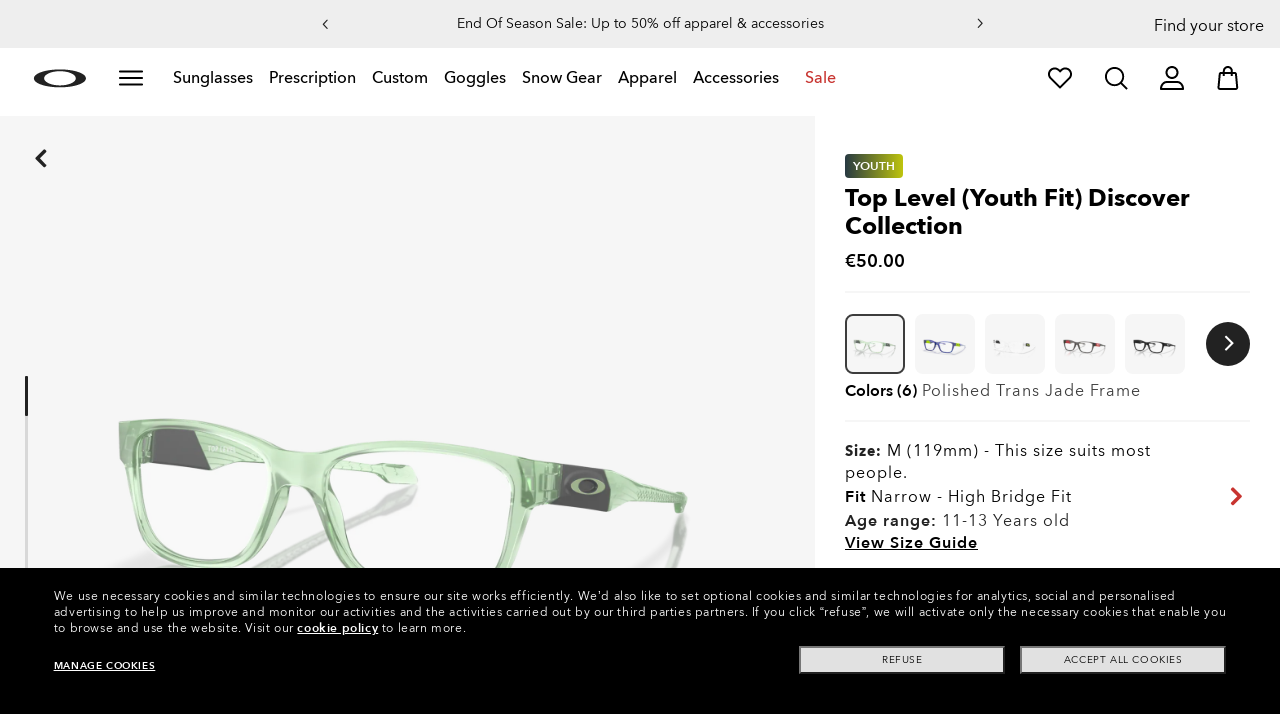

--- FILE ---
content_type: text/javascript;charset=UTF-8
request_url: https://www.oakley.com/_ui/dist/scripts/modules/pdp/pdp_utilities.js?v=2026-01-18
body_size: 997
content:
"use strict";define(["cartFlyout","oakleyUtilities","newCheckbox","tealium","lazyLoadImages"],function(r,t,a,e,o){return{init:function(){$(".pdpSectionTitle").each(function(a){a%2==0?$(this).addClass("align_left"):$(this).addClass("align_right")}),$("button.addToCart-inline").bind("click touch",function(t){if(t.preventDefault(),void 0!==$(this).attr("disabled"))return!1;var a=$(this).data("pickupsubmiturl"),e=$(this).data("method"),o="loading o-icon-loading o-icon-spin",i=$(r.elements.flexWrapper).hasClass("active"),s=$(this);$("body").addClass("noscroll"),s.addClass(o);var c=$(this).attr("data-variant"),l={};l[c]={IdNormalized:c,ModelName:$(this).attr("data-name"),Price:$(this).attr("data-price"),PriceFull:$(this).attr("data-price-full"),Sku:$(this).attr("data-sku"),Status:"Available"};var n={productCodePost:c};$.ajax({url:a,cache:!1,type:e,accepts:{json:"application/json"},data:n,dataType:"json",success:function(a){r.vars.cartData=a,r.loadContent(!0,i,t),tealium_data2track.push({id:"Event",Events_CartAdd:"1",Products:l})},error:function(a,t,e){tealium_data2track.push({id:"Event",Events_Error:"1",Error_Source:"Server",Error_Code:"Hybris <"+utag_data.Page_Name+"/"+utag_data.page_category+"/Oakley/SAPCloud> Add To Cart - "+t+" "+e+" statusCode:"+a.status})},complete:function(){s.removeClass(o),$("body").removeClass("noscroll")}})}),$("#trustOODesktop").on("click",function(a){$(".new-perksBanner").addClass("new-perksBanner__slideout"),$(".global-heading-wrapper").addClass("global-heading-wrapper__slideout")}),$(".js-soonavailable").on("click",function(a){a.preventDefault(),new t[1]({id:"soonavailable-modal",handlers:[{elements:".select-checkbox",type:"click",handler:function(){var a=$(this);a.siblings(".checked").removeClass("checked").find("input").attr("checked",!1),a.addClass("checked").find("input").attr("checked",!0)}}]}).show()}),$(".js-soonavailable-close").on("click",function(a){$(".soonavailable-modal button.action-close").click()}),$(".afterpay-disclaimer .js-afterpay-info").on("click",function(){new t[1]({id:"afterPay-modal"}).show()}),"false"===$("#isOSI")&&this.stickyAddToCartMobile()},stickyAddToCartMobile:function(){if("true"!==$("#isGoggle").val()){var t=$(".sticky-atc-bottom-wrapper"),a=0<$(".outOfStock-product-wrapper").length,e=$(".pdp-area .outOfStock-product-wrapper .mt-outOfStock-button"),o=$(".pdp-area .product-cart-wrapper .product-cart-button"),i=a?e.offset().top:o.offset().top,s=a?e.height():o.height();$(window).scroll(function(a){768<$(document).width()||($(window).scrollTop()-200>i+s?t.hasClass("sticky-atc-fixed")||t.addClass("sticky-atc-fixed"):t.hasClass("sticky-atc-fixed")&&t.removeClass("sticky-atc-fixed"))})}},lazyLoadImg:function(a){this.lazyLoadImages=new o,this.lazyLoadImages.init(a),this.lazyLoadImages.scrollChecker(),this.lazyLoadImages.scrollEventBind()}}});

--- FILE ---
content_type: application/javascript; charset=utf-8
request_url: https://visitor-service-eu-west-1.tealiumiq.com/luxottica/oakley/019c1cc6b5650027b7eae9f028240009f0044097007e8?callback=utag.ut%5B%22writevaoakley%22%5D&rnd=1770009313405
body_size: 449
content:
utag.ut["writevaoakley"]({"metrics":{"22":1.0,"15":1.0,"28":1.0,"29":1.0,"21":1.0},"dates":{"23":1770009312741},"properties":{"5904":"oakley","9007":"false","17":"https://www.oakley.com/en-pt/product/W0OY8012DC","profile":"oakley","5898":"019c1cc6b5650027b7eae9f028240009f0044097007e8","5900":"Mac desktop","account":"luxottica","5903":"luxottica","8948":"019c1cc6b5650027b7eae9f028240009f0044097007e8"},"current_visit":{"metrics":{"5915":1.0,"5916":1.0,"12":0.0,"8177":0.0,"8125":-0.11,"7":1.0,"80":0.0,"8175":0.06,"8183":-0.11,"6282":1.0},"dates":{"11":1770009312741,"5906":1770009312741,"5799":1770009312741,"10":1770009312741},"properties":{"44":"Chrome","45":"Mac OS X","5791":"en","46":"Mac desktop","47":"browser","48":"Chrome","5793":"en_PT","5783":"EUR","5785":"e2eeea3f-889b-4700-9f4b-f244b12cb5ac","7281":"true","5905":"1770009310583","5808":"PT","5":"https://www.oakley.com/en-pt/product/W0OY8012DC","5912":"interest_eyeglasses","5902":"PT","5749":"50"},"flags":{"8179":true,"14":true},"property_sets":{"49":["Chrome"],"50":["Mac OS X"],"51":["Mac desktop"],"52":["browser"],"53":["Chrome"]},"metric_sets":{"5913":{"interest_clearance_promo":1,"interest_eyeglasses":1,"interest_kids":1}}},"badges":{"32":true}});

--- FILE ---
content_type: image/svg+xml;charset=UTF-8
request_url: https://www.oakley.com/_ui/dev/images/pdp/frame-only.svg
body_size: 169
content:
<svg width="30" height="15" viewBox="0 0 30 15" fill="none" xmlns="http://www.w3.org/2000/svg">
<path fill-rule="evenodd" clip-rule="evenodd" d="M23.125 0.875C20.075 0.875 17.4856 2.87313 16.5888 5.62813C15.5919 5.17813 14.4088 5.17812 13.4113 5.62875C12.5144 2.87312 9.925 0.875 6.875 0.875C3.08437 0.875 0 3.95937 0 7.75C0 11.5406 3.08437 14.625 6.875 14.625C10.6656 14.625 13.75 11.5406 13.75 7.75C13.75 7.45563 13.725 7.16687 13.6888 6.88188C14.4781 6.40562 15.5225 6.405 16.3106 6.88125C16.275 7.16625 16.25 7.455 16.25 7.75C16.25 11.5406 19.3344 14.625 23.125 14.625C26.9156 14.625 30 11.5406 30 7.75C30 3.95937 26.9156 0.875 23.125 0.875ZM6.875 13.375C3.77375 13.375 1.25 10.8519 1.25 7.75C1.25 4.64812 3.77375 2.125 6.875 2.125C9.97625 2.125 12.5 4.64812 12.5 7.75C12.5 10.8519 9.97625 13.375 6.875 13.375ZM17.5 7.75C17.5 10.8519 20.0238 13.375 23.125 13.375C26.2262 13.375 28.75 10.8519 28.75 7.75C28.75 4.64812 26.2262 2.125 23.125 2.125C20.0238 2.125 17.5 4.64812 17.5 7.75Z" fill="#222222"/>
</svg>


--- FILE ---
content_type: application/javascript
request_url: https://www.oakley.com/iWjRh/qpZtO/I42lUn/i1Cv/OYOfmGOhkEaaSfJi/VnphbQ5-bAM/G0g/wRixyfAsC
body_size: 179963
content:
(function(){if(typeof Array.prototype.entries!=='function'){Object.defineProperty(Array.prototype,'entries',{value:function(){var index=0;const array=this;return {next:function(){if(index<array.length){return {value:[index,array[index++]],done:false};}else{return {done:true};}},[Symbol.iterator]:function(){return this;}};},writable:true,configurable:true});}}());(function(){bT();fqt();qbt();var Cl=function(){return Md.apply(this,[lT,arguments]);};var W5=function(){MG=["\x61\x70\x70\x6c\x79","\x66\x72\x6f\x6d\x43\x68\x61\x72\x43\x6f\x64\x65","\x53\x74\x72\x69\x6e\x67","\x63\x68\x61\x72\x43\x6f\x64\x65\x41\x74"];};var Tl=function(Mg,rx){return Mg*rx;};var n5=function(QS){return nR["unescape"](nR["encodeURIComponent"](QS));};var pX=function(PU,jC){return PU==jC;};var IX=function(LQ){return void LQ;};var Y4=function(Vd){try{if(Vd!=null&&!nR["isNaN"](Vd)){var QW=nR["parseFloat"](Vd);if(!nR["isNaN"](QW)){return QW["toFixed"](2);}}}catch(rX){}return -1;};var qc=function(dQ,WW){return dQ!=WW;};var MF=function(){return ["\x6c\x65\x6e\x67\x74\x68","\x41\x72\x72\x61\x79","\x63\x6f\x6e\x73\x74\x72\x75\x63\x74\x6f\x72","\x6e\x75\x6d\x62\x65\x72"];};var Lx=function(MX){if(MX===undefined||MX==null){return 0;}var jW=MX["replace"](/[\w\s]/gi,'');return jW["length"];};var vg=function(){return Md.apply(this,[GV,arguments]);};var Zd=function(){Yd=["\x6c\x65\x6e\x67\x74\x68","\x41\x72\x72\x61\x79","\x63\x6f\x6e\x73\x74\x72\x75\x63\x74\x6f\x72","\x6e\x75\x6d\x62\x65\x72"];};var sg=function(Fm){var Pl=['text','search','url','email','tel','number'];Fm=Fm["toLowerCase"]();if(Pl["indexOf"](Fm)!==-1)return 0;else if(Fm==='password')return 1;else return 2;};var O4=function(){S5=[];};var Px=function(){return nR["Math"]["floor"](nR["Math"]["random"]()*100000+10000);};var Bm=function(){p5=["\x6c\x65\x6e\x67\x74\x68","\x41\x72\x72\x61\x79","\x63\x6f\x6e\x73\x74\x72\x75\x63\x74\x6f\x72","\x6e\x75\x6d\x62\x65\x72"];};var Sl=function(jc){if(jc===undefined||jc==null){return 0;}var wl=jc["toLowerCase"]()["replace"](/[^0-9]+/gi,'');return wl["length"];};var Yc=function(JU){return -JU;};var Ig=function(rW,bC){return rW[MG[AC]](bC);};var Om=function Qq(TQ,sl){var nU=Qq;var vc=zX(new Number(Yb),Nx);var bq=vc;vc.set(TQ);do{switch(bq+TQ){case Lj:{if(NQ(Hj,undefined)&&NQ(Hj,null)&&YW(Hj[gU()[RF(VW)].apply(null,[IS,Mr,pG])],VW)){try{var SW=mm.length;var mW=cF(cF(Sb));var pq=nR[B4()[Gr(lg)](jl,Hr,rg)](Hj)[JC()[EU(b4)](SS,AC,MU,zS,sW)](dx()[vW(SX)].apply(null,[Yx,G5,Zg,M5]));if(YW(pq[WC(typeof gU()[RF(Dm)],'undefined')?gU()[RF(sW)](Tg,gl,xm):gU()[RF(VW)].apply(null,[IS,cF(cF({})),pG])],sW)){Bg=nR[B4()[Gr(G5)].call(null,K5,Sm,xg)](pq[sW],Ng);}}catch(tg){mm.splice(fl(SW,kW),Infinity,qD);}}TQ+=qT;}break;case pk:{var In=qc(nR[B4()[Gr(w3)](zZ,jn,G6)][dx()[vW(SP)](pF,AC,Zs,G1)][W6()[Y7(Fz)](cF(cF({})),G5,N3,N3,lJ)][NQ(typeof B4()[Gr(Qs)],pN('',[][[]]))?B4()[Gr(Bn)].apply(null,[m1,j6,vZ]):B4()[Gr(Vf)].apply(null,[ZZ,R8,jn])](gU()[RF(Np)](nD,cO,xs)),null)?dx()[vW(E7)](G6,TZ,Ev,cO):dx()[vW(VW)](G1,xs,DH,Lv);TQ+=Rk;var w7=[PO,r3,xP,cZ,Sn,Yv,In];var nP=w7[B4()[Gr(qN)](Pz,G6,ZO)](B4()[Gr(lP)].call(null,Z1,E7,lg));var Tv;return mm.pop(),Tv=nP,Tv;}break;case bb:{mm.push(ID);var PO=nR[B4()[Gr(w3)](zZ,jn,G6)][gU()[RF(Dz)](wP,Mp,SX)]||nR[dx()[vW(SP)](pF,XZ,Zs,G5)][WC(typeof gU()[RF(sf)],pN([],[][[]]))?gU()[RF(sW)](QD,lP,wz):gU()[RF(Dz)](wP,Lv,SX)]?dx()[vW(E7)].apply(null,[G6,TZ,Ev,gl]):dx()[vW(VW)].call(null,G1,fs,DH,G6);TQ-=gM;var r3=qc(nR[NQ(typeof B4()[Gr(dP)],pN('',[][[]]))?B4()[Gr(w3)](zZ,nO,G6):B4()[Gr(Vf)](dp,l7,Cp)][dx()[vW(SP)](pF,G1,Zs,SP)][W6()[Y7(Fz)](W3,G5,N3,Os,lJ)][B4()[Gr(Bn)].call(null,m1,Ng,vZ)](Av()[Nv(G1)](wO,cF([]),K7,GJ,VW)),null)?dx()[vW(E7)](G6,Tn,Ev,x1):dx()[vW(VW)].call(null,G1,cF(cF([])),DH,cF(cF(kW)));var xP=qc(typeof nR[gU()[RF(XD)](wO,dv,EJ)][Av()[Nv(G1)](wO,cF({}),K7,GJ,Xs)],JC()[EU(VW)](Ap,Sm,VP,SZ,GJ))&&nR[gU()[RF(XD)](wO,VW,EJ)][Av()[Nv(G1)](wO,Xf,K7,GJ,lg)]?dx()[vW(E7)].call(null,G6,cF(VW),Ev,YP):dx()[vW(VW)](G1,TZ,DH,x1);var cZ=qc(typeof nR[B4()[Gr(w3)](zZ,r6,G6)][Av()[Nv(G1)](wO,cF({}),K7,GJ,t8)],JC()[EU(VW)](wN,lP,VP,SZ,GJ))?dx()[vW(E7)](G6,cF(cF([])),Ev,xz):dx()[vW(VW)](G1,sp,DH,G6);var Sn=NQ(typeof nR[B4()[Gr(w3)](zZ,W3,G6)][W6()[Y7(M5)](Xf,gv,G5,mz,gv)],JC()[EU(VW)].call(null,OH,dv,VP,SZ,GJ))||NQ(typeof nR[WC(typeof dx()[vW(fz)],'undefined')?dx()[vW(b4)](v6,wN,X7,N3):dx()[vW(SP)].call(null,pF,b4,Zs,qN)][W6()[Y7(M5)](CJ,gv,G5,Gs,gv)],JC()[EU(VW)](cF(cF([])),VW,VP,SZ,GJ))?WC(typeof dx()[vW(ZO)],'undefined')?dx()[vW(b4)](Bs,XD,NH,x1):dx()[vW(E7)](G6,W3,Ev,fz):dx()[vW(VW)](G1,BD,DH,Lv);var Yv=qc(nR[B4()[Gr(w3)](zZ,sW,G6)][dx()[vW(SP)](pF,xs,Zs,m8)][W6()[Y7(Fz)].call(null,gl,G5,N3,Dm,lJ)][B4()[Gr(Bn)].call(null,m1,s8,vZ)](dx()[vW(Np)](jn,R3,w1,J3)),null)?dx()[vW(E7)](G6,cF({}),Ev,xz):NQ(typeof dx()[vW(R3)],pN('',[][[]]))?dx()[vW(VW)].call(null,G1,D1,DH,Hr):dx()[vW(b4)](jn,cF(cF([])),D7,wF);}break;case Cj:{return parseInt(...sl);}break;case T9:{var l8=sl[Sb];mm.push(M1);var OO=kO(B9,[WJ()[cn(w3)](Ln,E7,b4,C6),l8[xH[kW]]]);tJ(kW,l8)&&(OO[gU()[RF(xs)](HF,G6,QN)]=l8[kW]),tJ(Vf,l8)&&(OO[W6()[Y7(L3)].apply(null,[fs,TZ,Ng,qO,KO])]=l8[Vf],OO[WC(typeof dx()[vW(Gs)],pN([],[][[]]))?dx()[vW(b4)](Zv,IH,x6,cF(cF([]))):dx()[vW(D1)](Pz,mz,d5,Vf)]=l8[AC]),this[VH()[dz(SP)].apply(null,[G6,xN,cF(cF(kW)),J6,C6,Ng])][B4()[Gr(kW)].call(null,Kd,lP,RO)](OO);TQ+=Ub;mm.pop();}break;case Wt:{return String(...sl);}break;case vV:{TQ+=dR;var TD=sl[Sb];mm.push(WD);var YD=TD[dx()[vW(dP)].apply(null,[ZJ,Xs,SJ,cF(cF(kW))])]||{};YD[WC(typeof B4()[Gr(G6)],pN([],[][[]]))?B4()[Gr(Vf)].call(null,p7,cF(cF({})),Pf):B4()[Gr(L1)].apply(null,[DG,G1,Ks])]=B4()[Gr(KZ)](Rv,cF(VW),lN),delete YD[dx()[vW(57)](125,cF([]),1356,98)],TD[dx()[vW(dP)](ZJ,G1,SJ,cF(cF(kW)))]=YD;mm.pop();}break;case Mh:{var JO;return mm.pop(),JO=Bg,JO;}break;case DR:{var tP=sl[Sb];var mn=sl[B9];var Az=sl[k9];mm.push(kD);nR[NQ(typeof B4()[Gr(xN)],pN([],[][[]]))?B4()[Gr(N3)].call(null,DG,Gs,HP):B4()[Gr(Vf)].call(null,j7,XH,fO)][B4()[Gr(G1)](Ld,XZ,P7)](tP,mn,kO(B9,[NQ(typeof dx()[vW(SX)],pN('',[][[]]))?dx()[vW(SS)](kN,V3,QU,cF(cF(VW))):dx()[vW(b4)](k3,cF(cF(VW)),Wv,OH),Az,dx()[vW(OH)](CJ,nO,Hf,x3),cF(VW),Av()[Nv(Vf)](S4,qO,BJ,SP,r6),cF(xH[kW]),WC(typeof B4()[Gr(jf)],'undefined')?B4()[Gr(Vf)](xn,G1,zD):B4()[Gr(NP)].apply(null,[Dl,GJ,lP]),cF(xH[kW])]));var bv;return mm.pop(),bv=tP[mn],bv;}break;case l2:{mm.push(cH);var DJ;return DJ=[nR[gU()[RF(XD)].apply(null,[tH,GJ,EJ])][gU()[RF(kn)].call(null,jx,Tn,lJ)]?nR[gU()[RF(XD)](tH,TZ,EJ)][NQ(typeof gU()[RF(Ks)],pN('',[][[]]))?gU()[RF(kn)].call(null,jx,E1,lJ):gU()[RF(sW)](S3,TZ,PN)]:gU()[RF(wO)].call(null,tr,BD,W3),nR[gU()[RF(XD)].apply(null,[tH,Mr,EJ])][K3()[Sv(OH)].apply(null,[E7,Xs,TZ,S6])]?nR[gU()[RF(XD)](tH,cF(cF(kW)),EJ)][K3()[Sv(OH)](E7,Xs,QZ,S6)]:gU()[RF(wO)].call(null,tr,q3,W3),nR[gU()[RF(XD)](tH,cF(kW),EJ)][NQ(typeof WJ()[cn(VW)],'undefined')?WJ()[cn(t8)].call(null,wZ,Mp,x1,PJ):WJ()[cn(AC)](K8,Ap,rs,XP)]?nR[gU()[RF(XD)](tH,cF(cF(VW)),EJ)][WJ()[cn(t8)](wZ,q3,x1,PJ)]:gU()[RF(wO)].call(null,tr,q3,W3),qc(typeof nR[gU()[RF(XD)].apply(null,[tH,cF(cF(VW)),EJ])][dx()[vW(BH)].apply(null,[n7,L3,wg,GJ])],JC()[EU(VW)](nO,G5,VP,EO,GJ))?nR[gU()[RF(XD)].apply(null,[tH,Lv,EJ])][dx()[vW(BH)].call(null,n7,cF([]),wg,wN)][gU()[RF(VW)](Uc,OH,pG)]:Yc(kW)],mm.pop(),DJ;}break;case Jb:{var Hj=sl[Sb];TQ-=LE;var Bg;mm.push(qD);}break;}}while(bq+TQ!=LA);};var ND=function(){return p1.apply(this,[lY,arguments]);};var Sp=function(){return p1.apply(this,[Lh,arguments]);};var Nf=function(DF){return nR["Math"]["floor"](nR["Math"]["random"]()*DF["length"]);};var s7=function(){return ["30\b","\bO0F*","N& Q","4 Q>^#W&FK:","-B!R\x00K&GQi\nT7 Qsg<Q(L\'","4R$c.D\x4098","+HQ(tB/hQ6[\x3fE+","t<0w-(Fsg<Q(L\'",",7G!","9B=HH,","V-<","vC1=\n\x00U!7|&Y\'V.YU,=","K,\\H,7\f","T.[\x40\'-6G!","]M,7",")6n2Y9T:ED=0\x07u- T r>E-E\x40-","T!R","\t*.\x07","Vy","<J","\r+U2[9\x40oHQ=<Wd1LsD V*HAi7\x07-1F!V2H*\tL\'*\f\bM\' \rY~> [A,+XLd\'Fs^$A=HG%<TIM++2E\"E6\tJ+3\nW7eN&D$\'HS,yIx<N1X<\n&]\x40;8\fQm\nsZ5P\'FAg","Z\x3f^ED;4\v","7^#T#H\\",")\n\x40!6PB$K\x3fFV=\v","m\x40\x3f0\fn+1J<YR*GQ","L5S6EE<L","N6C8K+","\fh\'A-MW /|7&Q:G${)G","+V!6WV;AFF\"","{","","NU<\x07G+7","hH.ZQ8\f\x00Q\x07*M5^\"I","\np}b","/","fCp","\'7Z#C\x3f","\x40*EQ(","<Y=K:Z\x40$6\f","-6b!E1]","\'Q6V;","o^\f","/L:Y","\fR",":*","GD\x3f\tN","T","D6CP [D.<-G%1F ","F4r(T"," ^7J.EV","8[Q","F=R\"E;FWi0\vIB(7F2S)=\\K\'0","\t>+S","0\fU-+Fst\x3fJ;LK=y<\f\x406<S\'^\x3fJodJ-,\f","\f\fO","\bU-\"B\'X\"t*[H *\v\x00L*6","vz><\rQ-3F!h#G=\x40U=M\'","Y5S","E2Z9H6","*6L7 G","B47b#~>b#\x40B!-","","J\x3fRA.M\x40;",";\x40A","\"5u2[E#JP%8\f\fG","\x40,7L>RF%","Z*&","\r\x40,\x00U6Y$","^\x40+>[","8\b",";<\vL*6F","-0\vB0&KA5J;","5\bG-+D","w","\x409J+FR","=L\'","%0W<T\x3fI\x3fE\x40=<","D5J<FW\r8\f\b","","D<-J()","J","V7 QP5J;","p\'E9J(","\x3fJ\x40K,","D%W\x3fLK-<:W%7W","&B\x3f[5\x40AD\'-","#P*HI=1(V#,MV>M\x3f\\I(-M","^W -\vO!","7FC","B1\x40","7R2Q(","P0$\x408{5J","N","F-:\'\bG+S<V#J)H)\ny\b(\x405[t=FH *","\bG4","# W\x07R<A\"LQ; 0\fB  QX\"m!EL\'<","S\x3fI\\Q&4J++","\"F\'a\x3fM,LV","&O:G2K.[A","i","e\rvl\r","4-L=RQ\"K\x40;","-F","6K2E5\x40FW\"<\n M(,M6r\"V [","J7J>R\x3fQ;d*-F","*8s,$M\'X=","\b)\bF$Z\x00R$Q\x3f",")L4^>","\"R.E","\v","c5\\;lK*6\fQ","-6","X Gu","M=-\bS","\n8\x07L0e\x40<Y&A=]<7\fE-+F7\x3fVoGP%5XLd*A9R3P","<N1X<","t\x00zq","U%)V6x6","O*PU;<\v","Eb","j","K","\x3fP0\vB>R","","\'7F2C5","&Y",")JQ","F","L/","yA#Sn",".6Q5","JM,::W+7B4RQ ]D0\x07B(","G2&","6|7 O6Y9Q\"v\x40\x3f8B0 ","3K BL,","F50F CA+\x40D<:Z71F>v3G*ZV","E#C","\x07PV,_>Pgq%I__ww\n{\bjg#HH9<\x407Q2Nt","|J G","/)","a1#E6E","5B4R\t","\bU%\x00M2U<A+","u]y",":.o!F1B7{=LK-<\n\fQ,M5X","\x3fHW:<1\x07W","+FF<4\x07W\t*G6","*\x00\x40!","H]","\x3fLS%","U(-","\x00E0","z\x40;/\nF*Q8R\"g GQ(0\fQ","K+6W=V=A"," C\"M\x3fyW&!/Q+(f!E\x3fV<","B\x400","_D%,","%!G!R#W","=W%","\bP,","^#p=\\V=<","x\roR7J2 0X4A\tX","M$Z","G.YQ<+","-W\'Gjx`u\n","r.","S!$H6E","FK%6\rF*!","F&]K,*\v","J<]D%5,J#\"F!","P!+G","\v9J&]\nw","Q6D\x3fH9L","*B*+L\'3E#E(yB762DpEoOP\':\f\x00L*","CV;\x3fJ","M,F","!","${+\x40V","m!_D%0IB01F>G$;F-<\vQ1&W&E5!FKd0\f\fQ%\'O69J<]D\':G)\r+<E4A=\tQ&y\f-1F!V2H*\'6DB67B*\x3fF%LF=*XV71;V&AoH\nA+)\r:C5V.]J;P\x40) W;X4\n","B4","W-(B\'R","G;8\rP","\bJ0E\x3fW OQiJ\' ^&AoyI<>U\x00M","0X>J*JQ 6","4",")","dh\njq","\tF6<","7X\x40&Z","\nA9R3P","A(-","\bS4 M7t8M#M","\nU-&FX\"O*[w,>W6$W:X>","7R3K+Lp;N4*M6Y$","B","J*&O&S5W","v><\rQ-3F!v#]!J`1<W+7","Q01","L=<\n\bW+7","#M","$S#a5V<\x40J\'","f\t}","Q,!\fFI%3B T\"M\x3f]","M\x40%-","\x40&Z","-O","wF;FDny\bJ( GiL*\tV=+\x07Dd1LsU5*GF&=\r\'*M\'V9J<\tF!8\n\b\x400 Q \x3fQ;ZL-<XEd1K6E;\x40Kxy\n\bM# \r","0V0Z#R","1\x00D,1","70","U1Pu","\nK!&HG\"w&NK(5\v","W6DG&5","D5P\x40H,6\r","F< \x40&C9J(","L61","X#G\x3f\\","(G+\'Fsv3V KD=","6F0E5P","6Z=TP*[D=6\n","k(\f","J=Q","/\x00\x40!q","1G3$Q6t\x3fJ,\\W;<\nZ","Pf","B\'&F\x3fR\"K\"LQ,+","ZU07\fQ$G7^$M GD%|(*B7R4",")<:}}N-:qP","ZR;-","c$P*Y3m;LW(-","f<*\fN3F=C","\rP-","7\x405G","O:+","#L&OQ<","YM&7"," *B\x07_\"K;]I,","+J71F!g\"K;FF&50\bM )F!","C<7J++","\'6\nB(","QV<",">V(p \\F!\t\x00M06","\f[07B0CF,Bm,8\nA!$W\x07^=A<]D$)","%","W\x3fHK","+5F=","YD:-"," O6Z5J;oP%51\r","<*\ri\rF2GM5L","JM,::W+5s!X$K,FI","V","6*V=S","6 O<V4w,[L9-","V$L","B*","P6!","0\v+Q%3F","A,5\f\bn+!F","&Y;J ^K","u(|","# WV$P*[\\","\\V,+",")\r","*6O!1F7","X\x00Pd+L\'9P*[D+5","H\'","M,8","Q6D5P","V&)J _","E[ut","HS","X4USRliJ-jb","tk","W*]","F%R>P","R*_","\x00_1V*Md;+a1#E6E","\fW1W!^2Q;L","k>","4A)\x40K,\t\nS!7W*"];};var AH=function(){return Md.apply(this,[II,arguments]);};var Fs=function(SD,nH){return SD<nH;};var B8=function(){return Md.apply(this,[N9,arguments]);};var Is=function(OD){var bn=0;for(var SH=0;SH<OD["length"];SH++){bn=bn+OD["charCodeAt"](SH);}return bn;};var d8=function(Lp,mp){return Lp^mp;};var rz=function(bH,Y8){var jH=nR["Math"]["round"](nR["Math"]["random"]()*(Y8-bH)+bH);return jH;};var tJ=function(Ff,Kp){return Ff in Kp;};var jZ=function(){return p1.apply(this,[th,arguments]);};var cJ=function(){return p1.apply(this,[k9,arguments]);};var KF=function(){return ["Q\x40G+CaOR\bU","HC\tjTR","G\rD","CG]orR","\x00GAC\x40","TKT1[J","vTT[GA\rEOEZQ\nS\bEV]LM_\b\f","y&n","VOCM\\","C!OI\tt\x00\x40I","","\\CTA;\"z\x40OJ","WDH","ZTR","","CQ","\\","WIC","GCR:F\x00VU","\x00V\rRcG]","\t]\bdGM","O","O\bl<","P]GOL\x40RCTTK[","UpJ(V\b","O\b","NG","L/[\n","\\eHGZH","|","BNi","$","\vCcG]U9_5C","Q\x00V\tR","\x00RRB","ID\x00^)KOcA\tU\b","KBN","\x40]L","B","=\\\vJ>C\b[LvS","wMoH\x40^","QJB\x00","\t$\x40]l\bGG","\x00\bG\\yGCXH","PV","VGI\t\b\x40JQZ\\H[MVR","_\tM\t\\C","ECLt\x00IGqG\t","a\tUR","lQ\tT","A\vWH$VBT","OVV","WQH","TE]","X\t_V","_RG\t\x40\x3fVCJ2\x40","\tG\nRC","PGKvCAAR","IJ\x00","R\x07y","GFHL","\vILAV","C\tCN([[\tUU","G$CT\x40G8OC\bVC","^Z]",";GP~4\x40P","OZ\x00C","JT\t","UX","9]R\tSV\x00","G\x07^\tTDG","\\T","^ARJOA","BBC","","E\tGV>C\bCq]\rJ/OG\x07G","ARoRP\f_","G=Dv\tI\vG\bJ(C\bE\tK\n\\","\bCGN$R\x00S","*okZ","PQZ\x00O_JT\t","FKR","E\tGV#DCV/ ","^S\bCM\r","U[","R","\x3f\\OJ>U\rSR[r\x07TAO","*{","Bg\f]jUGA","TH2B","","G_[UC^\tH\fK\\R[EVT[\x40L_","H","WUH","tC\"_\r_T[t\x00\x40I+NZ","*\x00\\O\bC","\x40Jk;]SrR","_U","C\rCV6^R9OOAE:SM\n\x40","\\\x40Tr\x40I\tB","EHK\x07V","BL","VPc\rCV","=Ak","y$Q\x40\x00ZC\tyTF\rR","\tKO","\vCbTV(GG","$y\fGAPT$}A","PJG","U\fU",".p6","WU\vJ[4^\t","MV\bI\fH","U\rU","\bG","JVA/IH","C\x00SOQ","95","R\x00E(_V\x40U(VG{\rU","A\x00m_","[\tEdMGOuE_","TWK\bW","c-a>y=m9\'`","ZR$","L:c;3{a5uOc;6v-jg9k7r A:g6s;\x07r-`k*f\f3r6qNIAPg:J{\"(C6=3\br\x3f:e#t\x00(k&d!-W6~.jg=AI0\x40\r~*\\:e0r-cg:p\v\x00S6Q9M;#r.jg=AI0\x40\r~*\\:e0r-cg:p\v\x00S6Q9M;#r.\x40\"ec;3r-g:`7E;1Vd.g2U;3r/_)L.W;3y9G=w:o+;K-iCg:N(\vg2B<.{&VKX;5T.g:`BE1Fr-w:g:kJ\x07r-l(G=s;r-g:sNe4!\x07-gN5t;3j A:ed\'r/:g9w<ED-e`w;6v-jg8w=8f-iCg:I<\vg<D<t(\x00>I6Q3T;3y=\tc;3r-s)aLU;1f+og4;3Xh7A:i#\x40[Eh\rx=$q\bb6gc\x3f3r8c\fc9u\rCc;[6p:dB\r3p9a2P:M\r3r-b\tk*f\f3r&,sJ9\x07-g*g:c7\'F-g1Kd+3Y-g:eh=<`Xg:Ml,3rg:lu,#r A:e/u\n\'r/:ggO$r-7A:a-K9g8:c-EE-g1G/d+3Y-g:e\"R=5pXg:KO,3r5jg8p8f-dS:c0\"|:w:a8;3]k-g:{6r/u>^.c8F-g1U)t+3t/:g{O$r(P:g175T.g:b\rc;8F#p*g7E;j8h|\x3fN(^\bIpS\x40KhI\fA\"8I!~-<FV9lMk;3X5_-g\x3fT;3y\"Gc:\r3t9)_uOR-c:g/g1g)gLQ:aXg:p\x40=Y6r6gc\x3f3r\t:dF\n^>P_Oc85y,Uc)Fr.5\"z0Be$kg\x3fg;ED-a.)[%G:c:cJr-J>6s>r-|/B3h\n^\bI:w:`0\vP\fg8v\x00f-iCg:IBG~=b\rg:ht\vd:g3T;3yZr=w:\r3p\tM\f^:mB3r\x00lG:g;3VTg:Mo,3rg:gc5Jr-M\"_7E;4P_d\bG#s\x003t\vd:g3T;3yt-w:m;6E-g1q4t+3~=gg:h&e=gLQ:a(zg:|\bx-G]\ba\\:GB3r\x00V5P);3r-bMo;3r(m>D\rc;8\x40>CCg:N\n<~gg4;3_57A:g:eG\x3fk:C;3r-~Ik:c;6Y\x3f:g/j\f3r&o/iCc;[!jg<\x40=$F6)I6U2r-lrc\x003VC:g:c;t!g:g\x3fD\x3fE-g1U)GB3r\x00V5k\fc3|Tg:J\"6r)E3pC>\x3fr\rg:g:zH\x3fr-g\x3fL/g;\x3fb<P:g1C.w~g:c;<e\nCCg:N\n<m6g:c9A\x07g:gu(Tg:l*p,#r+eOg:L (e-g\"jc9\'{>s:dW;3y\"w:e9Fr-H-c;+\vg8|>d/3q\vS:g1xb-a8:c#:g:7E;1W]l.g9E3r&G`*c=1\x07-gN1t;3j A:e.X0\'r.Ag:h=$_=g7A:cMr/s>p.c9Fr-)VH\x3f3g2|<d]JH*W;3EpF=$ua-R!uOB~dg*c8ED-eJw;6v*k*`.7wCeHLU;1f$t.g4;0v]NaW;3y=u/k:o+6E-g)h\"z(\vg\x3fI\x00\x3fD.I:w:`Mr/r,l.c>7p[Q:eH\'r(c9k*M5EP:g)l#*ajg<A4F6aBR6U8r=g:\t\x3fg;ED-c/q=1\x07-d,|\b\x40HKJ!Q9I:s;0yG:gp8$r-^8r>cMr)r,`KC9Fr.n5^L+\br+A9g:g3Y)g6w2Z;=\v-d>F=F-g5Q\br+A9g:kED-e.n(G7#rec:\r3za=_,8Qtg*c9ED-e.n)w;6v.e:cCZCiCg:IKe-e6g:c<=VTg:J93r-d,E\"\r3p\bJS:`(i4t=D<t(dY1,5ur`x.\x3fqGJOg:c;4c6j*c;3[CLQ:a-%C9g2Q:c;$\n[Q:e/u1\x3fr-g=IH\f3r&,uOc>u9p=l1s$f>pBi/(4~nM~c;3r:\\6w\fZ]Yg:lKm,#rg:g9\x40Mr-lw;3]1\fc;3k6a4:c(i A:n\"O<\bi:p(u/o8Y_Xg:g:d\bv\fg8FK8f-iCg:IK~=b\rg:x.{&VKM;#r.\fg8{KK-iCg9N4BPJ|IE83r$P:g1o.&v-\fg<wI J\rqNHc\x3f3r\x3fE\fc9%^s:iCc;Ck*b\rc;8^\bad:c2r-lMr8D\f3r&/`*cMr/CQc5Jr-J1Ic\x3f3r\t:gJ0$r-^9SCc;[&jg<\x40=$F6)I6U=K{\vg:g:C1 ZXg:r\x3fT;3yu(\x40\rc;8\\\x3fp*g{\r3r-|!k*c3r&G6`*c7#Qg:lo6BV-g:g8g5t/:gR0$r-7A:a(Ca9g9Ac;8y!`*g<aN3r\x07pp:c#>T-e\"\\9w;0Tg:l\x3fu,#r[Q:egr-lk\x3fo8ED-e(Mw;=\v-gN\r3p:LS:c i;B<E\x003VTg:JU\r6~.jg0{H[M5P!e,0W(k:G:g;3|Tg:Mw,3wg:l0q.7r!w^:mB3p$dEl!dYg>c;\x07\v-gB.Jr-JWLU;1a]u(\x404;3X\x07Q-g\x3fT;3y\\i:cfCiCg:I\n8~=geg;ED-oa=[\x40e&Dtc+3p!w+LU;1a]u(\r4;3X:O-g\x3fT;3y\x07w:c`GiCg:I\'yG:gR0\x3fb-^8L>cMr%E<`AH$yH)I:s;1~=\x40CNP;3^!Q-g\x3fT;3y;i(:`\n_Kf70g8f\f3r&`\"SCc;X\t+Ac5Jr.cJNe\x07r-ho\x003t\vd:g3cMr/wJJ.c5Jr-J\"LU;1b]Mg\x3fg1\x3fb(P:gU#*y|.JF=q-g2^:mB3q)B<E3r\"N\"H6X;5T.g:ccJr-J9`1\tB3r\x00d=p:`CED-e,L:T;D-g:G/n3r[Q:e.X0\'r#:gZ4ED-aW 5\n_jg>{C[\r\\6d7E;:P_tEp/I!d1\\>cMr+sHtC-G]\rg>g:GB3r\x07\nk*f\f3r6rn1RWg*g9hQJr-M!q-c;\nr/:gJ$r(P:g1e,\x07-d^\x40\rb6dLU;1g4uBnc;3r\x07\r)NW;3y:B=w:\r3p:LS:c i;B<E\x003VTg:MJ7#wg:l<tFr.K5I\"z00W(k:G:g;3g)g6wZ;=\v-e3dA<_\x3fqNc\x3f3rb\rg:h,u=gLQ:a,]g:l-F>\x3fq[Q:e.X3g8sh/3{_P:g1l1\v/L:g:a1E-g1w)GB3r\x00klP;3_k-g93r-e#j\rc;(\x00\rqNM\x07r-J#x\n(*1R\"r-g:iD#0t A:e,g,\'r/:g,z\f3r&G/`*c+p-j*g:a#G-g:laJ3r-a#gf\f3r&G/nIc\br)g:g9{)Fr-H!I-c;3","RA","VV_\x40\vJ\nV","F","`TH","QI\fUP","PTK","N","\bGC","L\tAtVC^\tHrZ","wI","^","O\ba8e+CP9]CRM","\n\x07\x40uGG","V\tC\t","CV\x00C\tGKzESKtG\rO[","h0^Kd&","G\v","R\x00EJV4c","\tG\fAC","*{\"*k","\b","3VGV","A\\bVJ","WEKL","J\bD","\t\\C,CuV8TEKvEVK","JXI","$}\rQ\bTPP<\x07]AD","WU\vGA7KC\vRM","PR","^HN4D8AN","rGvIM\x40","R","iD\tA\tCeL\f\x40","\nGJF;A-V8H","\x3fMybSm;Z_&","O1]","Ut tHG\bA","OC/[\n\x40","\x00AT","#W","D","HZ>\\","KKP","C","Q\tC\n","SG\b%Z\bR","G\bi\fL*\x00\\C\tR","%VcO=]\tTJ[r\x07TH[eLZC\t","3yTT\x00l\tPJC","E\vGH","3CJv[)\x40OH","PHO\tO","kBN","QKG","gC[OG\bGT[BG\tR]R[V\tM\fW\t\\","I","V","\r\x00VW","I<NHlQ\tT(C\tTV","^\tU\bGG","\tZ","GT\rR","NX","\t\\GC","ZOOK\v`GC","C\x00FR","$UL","B\x40W",":`96v*a3o1i6\x3f}#v*t(v/$d4!GAU\vNLN\\W\tUW\fK\\KING[B\rT","U\bV\t",">G\trKd\x00^\rR","CIIM","G\tEKPS\tC","ARcO\bVT8OC\tQ","X","AV5]<TVP\vw\tUTRA","","[\t","\\KS\bG","G",";0p(c=a3k09!h4v*p)&f:q#!CW\t\x40NH^I\vW\tQ\x07E^\\KHA\x07YLB\rQ","HR","\fGZt/e+G\x00pHCV]","\n\x00V","*sH*~","Eg\tJKV\b\v{\tGC\td\x00rRVQ","\bVU","vKVc\rCV","","KT","\tCM\fr\x00J>PL>ZRHP\t","NR\vQ\x40","\vCnE7]TVtF\tU","g\tT[","7\vQ\x3fK\x40|$","AA/IC:V","IGKa\rR","D","SV","E/A","R\tS","(G","J","D",":2Gv\tOKE\tS\bVZ\x00VS\tH[CZAKRTRE\rJCU","A\vSIpW\tTT","\vGGF","\nK\tJ\x3fC\vV","y$C\rZ","K","K\bnF]","G\rO","c;3rZB<h(;3^]|-g:W;3y)r=w:e9Fr-HI-c;+\vg8ux/3w)q6w:Z;v-k*Uc>7y!w:^\x3fX\x3f3~=gg\x3fg<\x3fb-^8b>c7 bg\x3fc/o+3K.\\>g6sJ\nr(c>k*c6Y)g6w6Z;6v.k*gf>7r!w\"^:f\x3f ~=geg;\x3fa-^:b>t7#rcc:m8K-b>b6s;\nr8c:k*U3w)s6w:Z8v-k*Uc>7b!w:^8f\x3f3~=g\x3fg.\x3fb-^8r>c7 jg\x3fc0o+3K-L>g6sB\nr(c(k*c0I)g6w*Z;6v*k*gg.7r!wK^:f\x3f$~=gg\x3fg;=q^:b>r7#rbc:o+;K-b>`6s;\npc:k*E3w)u6w:Z9v-k*kc>7t!w:^9X\x3f3~>cg\x3fg-\x3fb-^>\\>c7#rg\x3fc1o+3K*r>g6p;\nr(c>k*c6w)g6w>Z;6v9k*gf.7r#d^:f\x3f%~=g`\x3fg;\x3fb^:b>i7#rc/c:o+BK-b>`6s;\nrc:k*U3w)r6w:Z86v-k*c>7`!w:^8X\x3f3~=Ag\x3fg;\x3fb-^>b>c7#\vg\x3fc-o+3K-r>g6s\nr(c4k*c3I)g4dZ;6v;k*gd>7r!w:^:f\x3f6~=geg;\x3fa)^:b>s7#rb/c:o+;K-b>i6s;\np(c:k*{3w)n6w:Z<&v-k*Mc>7c!w:^\x3ff\x3f3~=Ig\x3fg)\x3fb-^:r>c7 ~g\x3fc=o+3K.b>g4`\nr(A=\fc9s:eKC\vw.k*gc *E^r>gg2\x07z\v\x3fw:c;\x3fb-R:e{v-j,QHP(y!w:9GB3r\x07V,p:a73r-b.c\"{6r/r/d.c8F-g1d-d+3t/:go\r$r(P:g1g.6v-\fg8q+F-gVO(V)k\f`3b-dLQ:a.&q9g2Q:c;9e>SCg:OK(U4BA373r-e\vb>`9\v-g\fKFr-g:eGB3rB\fc9&g-\\:CCc;u9p:gOc5Jr-M6Q-c;\nr/:gF$r(P:g1`,1\x07-d^\x40\rb6dLU;1i^OBnc;3r\"e)NW;3y#pw:\r3p=p/P:c0R(k9\fc9&_6s:o\fc;3~t:cCi[Q:e/N#\br\t:go\rED-e!X;$b-\x40\"Q:c;\x3f!w\x3fP:c0=etg:c;3D6LQ:a \x40TgQ:c;>y[Q:e*X8KU5dBL:c;34P:g16v-\fg=s\"8J5~S:cP\\`EdO\x3fD.I:w:`2v-g:i.\r3p\x3fJ\"^:mB3q9`EdO>T-n~5`yC/k:C;7r-~BC:c;3r\x07t<\fc9e\x009+pg:o:c;3u A:ew\'r-gF","U6Gv\x07PvOV\t",",CiHCPAC[v\x3fd","R","\bRZ\rJ8NP9FR","ENPnGN\x40\x3fOHN\t","U<CG\bGT=SA\\","AC\x00COL","\x40B","R^","V\b\v","#T","RV4","y\rP:R\nV+JEW]","CjW\x00C\bU9P\x40\tT\x3fGC","E\b","EIK7]\rDC","37","S/W<JAVK","D\b^\tU","KRi\v","T_;OR","GV\bT\r","Rg","CaV","C","QT","BPA\x3fVI\t_","I_","CMV\f\x40DJV[\rHC","\x40P\t","EP\b]uTR","NT8M","I+TOZC",">BGZ\"w*-OU\x00","bV","\x40G\b>\\","K\x07_","JRM\b","_\t","E","NG%HCm","5CE\t8JG","`J","D\tDOvCTTqA\rA","yL"];};var c8=function(){return p1.apply(this,[Ot,arguments]);};var r7=function(){if(nR["Date"]["now"]&&typeof nR["Date"]["now"]()==='number'){return nR["Math"]["round"](nR["Date"]["now"]()/1000);}else{return nR["Math"]["round"](+new (nR["Date"])()/1000);}};var R6=function(Cf){return ~Cf;};var tO=function k7(lD,g3){'use strict';var dO=k7;switch(lD){case VY:{var JD=g3[Sb];var vD=g3[B9];var qH;mm.push(m6);return qH=pN(nR[B4()[Gr(SP)](nW,L1,p8)][W6()[Y7(G1)](xz,Z8,sW,cO,Zf)](Tl(nR[B4()[Gr(SP)](nW,cF({}),p8)][NQ(typeof gU()[RF(KD)],pN('',[][[]]))?gU()[RF(fP)](Tq,cF(cF([])),jf):gU()[RF(sW)](S1,x1,xn)](),pN(fl(vD,JD),xH[Vf]))),JD),mm.pop(),qH;}break;case vt:{var mO=g3[Sb];mm.push(V3);var gs=new (nR[B4()[Gr(KD)].call(null,lv,ws,H3)])();var RD=gs[B4()[Gr(GD)](GP,K7,E7)](mO);var kH=dx()[vW(Ng)](hP,sp,gf,dv);RD[W6()[Y7(w3)](fP,sW,x1,J3,CO)](function(vO){mm.push(FO);kH+=nR[B4()[Gr(Ng)](cP,G5,r6)][JC()[EU(sW)].call(null,b4,r6,L3,kz,SP)](vO);mm.pop();});var AZ;return AZ=nR[JC()[EU(Vf)].apply(null,[cF(kW),wF,xs,r8,Y6])](kH),mm.pop(),AZ;}break;case Ab:{mm.push(wZ);var rf;return rf=nR[W6()[Y7(qn)](ZO,UH,E7,SP,S3)][W6()[Y7(R8)].call(null,dv,Yx,E7,Mr,lz)],mm.pop(),rf;}break;case p2:{mm.push(Dz);var Rz;return Rz=new (nR[dx()[vW(Ns)](vs,V3,zr,cF(cF(kW)))])()[W6()[Y7(OH)].call(null,KD,n6,qn,KD,p3)](),mm.pop(),Rz;}break;case Lk:{mm.push(fH);var t6=[dx()[vW(s8)](As,xs,kq,ws),dx()[vW(mz)](Dv,K6,Yg,Sm),dx()[vW(J6)](Vs,l7,tZ,xz),JC()[EU(G1)].call(null,D1,b4,rJ,pf,N3),dx()[vW(J3)](l6,m8,Qm,s8),B4()[Gr(r6)].call(null,qg,Ap,Y6),gU()[RF(fz)].call(null,tD,Rs,bp),Av()[Nv(SP)].apply(null,[Iz,Mr,VW,qn,K6]),dx()[vW(XZ)](LO,sW,Xn,cF(cF({}))),gU()[RF(D1)].call(null,Cd,cF(cF(VW)),vZ),dx()[vW(lg)](Ez,fs,TG,cF(cF({}))),B4()[Gr(wF)](CW,SS,x1),dx()[vW(A1)](s8,s8,E4,dP),gU()[RF(dP)].apply(null,[VS,GJ,sH]),dx()[vW(mZ)].apply(null,[XH,wN,W8,cF(cF({}))]),B4()[Gr(IH)].apply(null,[J1,jn,v8]),JC()[EU(qn)](Vf,q3,K8,vv,L3),dx()[vW(Ks)].apply(null,[nO,m8,UQ,cF(cF(VW))]),W6()[Y7(SS)](Vf,gz,cO,O7,zZ),B4()[Gr(Yz)](Hv,Tn,Gs),B4()[Gr(XH)](jr,cF([]),v3),gU()[RF(Hr)](S6,mz,Ng),NQ(typeof W6()[Y7(b4)],pN([],[][[]]))?W6()[Y7(Sm)](sz,X3,cO,XH,fF):W6()[Y7(kW)](M5,CN,W7,Fz,n3),dx()[vW(WO)].apply(null,[bp,cF(cF({})),dg,Yz]),gU()[RF(CJ)].apply(null,[zz,Rs,w3]),gU()[RF(q3)](Ms,AC,hD),gU()[RF(Dm)](bZ,Fz,Os)];if(pX(typeof nR[NQ(typeof gU()[RF(jn)],'undefined')?gU()[RF(XD)](sZ,XH,EJ):gU()[RF(sW)].apply(null,[QP,Yz,MH])][dx()[vW(BH)].apply(null,[n7,cF(cF([])),fC,ZO])],JC()[EU(VW)](cz,ZO,VP,Yn,GJ))){var jO;return mm.pop(),jO=null,jO;}var mv=t6[gU()[RF(VW)](Xx,cF(kW),pG)];var UJ=dx()[vW(Ng)].apply(null,[hP,x3,KQ,J3]);for(var D6=VW;Fs(D6,mv);D6++){var qz=t6[D6];if(NQ(nR[gU()[RF(XD)].call(null,sZ,VW,EJ)][dx()[vW(BH)].apply(null,[n7,XH,fC,cF(cF(kW))])][qz],undefined)){UJ=dx()[vW(Ng)](hP,K8,KQ,t8)[W6()[Y7(b4)](R3,M6,b4,Os,OJ)](UJ,B4()[Gr(lP)](Dc,CJ,lg))[W6()[Y7(b4)](cF([]),M6,b4,Mp,OJ)](D6);}}var VZ;return mm.pop(),VZ=UJ,VZ;}break;case BI:{var xZ;mm.push(GH);return xZ=WC(typeof nR[B4()[Gr(w3)].apply(null,[qg,t8,G6])][WJ()[cn(G1)](Tz,SP,qn,I6)],B4()[Gr(SS)](zS,j6,Qs))||WC(typeof nR[NQ(typeof B4()[Gr(J6)],pN([],[][[]]))?B4()[Gr(w3)](qg,r6,G6):B4()[Gr(Vf)](N7,cF(kW),V8)][WC(typeof dx()[vW(dv)],'undefined')?dx()[vW(b4)](qJ,cF(cF({})),Bv,cF({})):dx()[vW(k1)](An,BD,RP,x3)],B4()[Gr(SS)](zS,Lv,Qs))||WC(typeof nR[B4()[Gr(w3)](qg,nO,G6)][WC(typeof dx()[vW(K6)],pN('',[][[]]))?dx()[vW(b4)](g8,N3,kW,Ng):dx()[vW(zP)].call(null,F6,r6,Sr,E1)],B4()[Gr(SS)].call(null,zS,G6,Qs)),mm.pop(),xZ;}break;case Ah:{mm.push(lf);try{var kp=mm.length;var Ys=cF(cF(Sb));var r1;return r1=cF(cF(nR[B4()[Gr(w3)].apply(null,[zp,O1,G6])][gU()[RF(Mp)].call(null,F1,ZO,VP)])),mm.pop(),r1;}catch(bs){mm.splice(fl(kp,kW),Infinity,lf);var q6;return mm.pop(),q6=cF(B9),q6;}mm.pop();}break;case vA:{mm.push(g1);try{var vN=mm.length;var U8=cF([]);var Kf;return Kf=cF(cF(nR[B4()[Gr(w3)].apply(null,[XN,cF(kW),G6])][W6()[Y7(NP)].apply(null,[XH,kf,SP,Sm,QH])])),mm.pop(),Kf;}catch(Z6){mm.splice(fl(vN,kW),Infinity,g1);var Dp;return mm.pop(),Dp=cF({}),Dp;}mm.pop();}break;case lR:{var HO;mm.push(LZ);return HO=cF(cF(nR[B4()[Gr(w3)](pm,SS,G6)][gU()[RF(G6)](DD,G1,As)])),mm.pop(),HO;}break;case JA:{mm.push(b8);try{var Yp=mm.length;var ps=cF({});var lZ=pN(nR[JC()[EU(R8)](Xf,ws,Rs,QH,x1)](nR[B4()[Gr(w3)].apply(null,[bZ,jn,G6])][WJ()[cn(qn)](pF,D1,G5,rO)]),Gf(nR[WC(typeof JC()[EU(N3)],pN([],[][[]]))?JC()[EU(Ng)](cz,Rs,HJ,M8,MJ):JC()[EU(R8)](OH,J6,Rs,QH,x1)](nR[B4()[Gr(w3)](bZ,xs,G6)][gU()[RF(Tn)](J7,J3,MU)]),kW));lZ+=pN(Gf(nR[JC()[EU(R8)](YP,wN,Rs,QH,x1)](nR[B4()[Gr(w3)].apply(null,[bZ,E1,G6])][WC(typeof B4()[Gr(Os)],pN('',[][[]]))?B4()[Gr(Vf)](J6,YP,O3):B4()[Gr(K8)](px,GD,Lv)]),xH[R8]),Gf(nR[JC()[EU(R8)](w3,KZ,Rs,QH,x1)](nR[B4()[Gr(w3)](bZ,Gs,G6)][Av()[Nv(w3)].call(null,wz,VW,ff,cO,QZ)]),AC));lZ+=pN(Gf(nR[JC()[EU(R8)](cF(VW),G1,Rs,QH,x1)](nR[B4()[Gr(w3)].call(null,bZ,SP,G6)][B4()[Gr(TZ)](AG,cF(cF([])),cO)]),Y6),Gf(nR[JC()[EU(R8)](cF(cF(VW)),sp,Rs,QH,x1)](nR[WC(typeof B4()[Gr(BH)],pN('',[][[]]))?B4()[Gr(Vf)](Xp,XZ,F8):B4()[Gr(w3)](bZ,Hr,G6)][gU()[RF(KD)](OJ,cF([]),k1)]),xH[OH]));lZ+=pN(Gf(nR[NQ(typeof JC()[EU(b4)],'undefined')?JC()[EU(R8)](x3,Hr,Rs,QH,x1):JC()[EU(Ng)].call(null,J3,Mp,b7,JN,P1)](nR[B4()[Gr(w3)](bZ,Yz,G6)][B4()[Gr(Ns)].apply(null,[fx,SP,cN])]),xH[SS]),Gf(nR[JC()[EU(R8)].apply(null,[Ng,wN,Rs,QH,x1])](nR[NQ(typeof B4()[Gr(lP)],'undefined')?B4()[Gr(w3)](bZ,V3,G6):B4()[Gr(Vf)].call(null,Rp,G6,PH)][dx()[vW(GN)](ln,qn,jD,Hr)]),x1));lZ+=pN(Gf(nR[WC(typeof JC()[EU(b4)],'undefined')?JC()[EU(Ng)](QZ,SS,x1,Gp,sz):JC()[EU(R8)](fs,j6,Rs,QH,x1)](nR[B4()[Gr(w3)].apply(null,[bZ,cF(cF(VW)),G6])][gU()[RF(GD)].apply(null,[zD,cF(cF({})),c6])]),E7),Gf(nR[NQ(typeof JC()[EU(Y6)],'undefined')?JC()[EU(R8)](sp,fs,Rs,QH,x1):JC()[EU(Ng)].call(null,qN,q3,Rn,qp,Sm)](nR[B4()[Gr(w3)].apply(null,[bZ,wF,G6])][K3()[Sv(x1)](OH,n6,KD,rO)]),GJ));lZ+=pN(Gf(nR[WC(typeof JC()[EU(NP)],'undefined')?JC()[EU(Ng)].call(null,xz,E1,UD,C7,Ss):JC()[EU(R8)].call(null,gl,cO,Rs,QH,x1)](nR[NQ(typeof B4()[Gr(KD)],pN('',[][[]]))?B4()[Gr(w3)].apply(null,[bZ,x1,G6]):B4()[Gr(Vf)](QO,cF(cF(kW)),lf)][B4()[Gr(j6)].apply(null,[M3,qn,G5])]),Ng),Gf(nR[JC()[EU(R8)](cF(kW),s8,Rs,QH,x1)](nR[B4()[Gr(w3)].call(null,bZ,fs,G6)][Av()[Nv(L3)](rO,CJ,HP,G1,Ng)]),G5));lZ+=pN(Gf(nR[JC()[EU(R8)].call(null,J3,Vf,Rs,QH,x1)](nR[B4()[Gr(w3)].apply(null,[bZ,fz,G6])][B4()[Gr(Mr)](M6,AC,V3)]),SP),Gf(nR[NQ(typeof JC()[EU(VW)],pN([],[][[]]))?JC()[EU(R8)](IH,fs,Rs,QH,x1):JC()[EU(Ng)].apply(null,[qO,Rs,MD,Iv,f8])](nR[B4()[Gr(w3)](bZ,L3,G6)][WJ()[cn(R8)].apply(null,[Qs,wp,qn,rO])]),xH[Sm]));lZ+=pN(Gf(nR[JC()[EU(R8)](G6,cz,Rs,QH,x1)](nR[B4()[Gr(w3)].apply(null,[bZ,Xs,G6])][gU()[RF(fs)](QD,TZ,Ap)]),L3),Gf(nR[WC(typeof JC()[EU(Sm)],pN(WC(typeof dx()[vW(b4)],'undefined')?dx()[vW(b4)](p6,sW,wp,mP):dx()[vW(Ng)].call(null,hP,XH,pI,XZ),[][[]]))?JC()[EU(Ng)].apply(null,[nO,fs,w6,fJ,RZ]):JC()[EU(R8)].apply(null,[Yz,M5,Rs,QH,x1])](nR[B4()[Gr(w3)].call(null,bZ,wp,G6)][B4()[Gr(Lv)](gp,N3,bf)]),N3));lZ+=pN(Gf(nR[JC()[EU(R8)](dP,AC,Rs,QH,x1)](nR[NQ(typeof B4()[Gr(Mr)],'undefined')?B4()[Gr(w3)].apply(null,[bZ,cF(VW),G6]):B4()[Gr(Vf)].apply(null,[P1,XH,Ps])][gU()[RF(l7)](ss,KD,Ds)]),G1),Gf(nR[JC()[EU(R8)].apply(null,[q3,dv,Rs,QH,x1])](nR[B4()[Gr(w3)](bZ,XZ,G6)][dx()[vW(kN)].apply(null,[l3,cF(cF(VW)),Sx,mz])]),qn));lZ+=pN(Gf(nR[WC(typeof JC()[EU(Ng)],'undefined')?JC()[EU(Ng)](cF(cF(kW)),Ns,R8,j3,mH):JC()[EU(R8)](R8,Vf,Rs,QH,x1)](nR[NQ(typeof B4()[Gr(m8)],'undefined')?B4()[Gr(w3)].apply(null,[bZ,Vf,G6]):B4()[Gr(Vf)].apply(null,[YZ,Ns,PP])][dx()[vW(kZ)](GN,Ng,XG,W3)]),xH[NP]),Gf(nR[JC()[EU(R8)].apply(null,[D1,b4,Rs,QH,x1])](nR[B4()[Gr(w3)](bZ,Xf,G6)][dx()[vW(H3)](BH,kf,nQ,O7)]),OH));lZ+=pN(Gf(nR[JC()[EU(R8)](cF(cF(kW)),NP,Rs,QH,x1)](nR[B4()[Gr(w3)](bZ,TZ,G6)][B4()[Gr(s8)](LW,J3,K7)]),SS),Gf(nR[JC()[EU(R8)](cF(cF(kW)),Hr,Rs,QH,x1)](nR[B4()[Gr(w3)].call(null,bZ,GJ,G6)][B4()[Gr(mz)](D8,Lv,Jf)]),Sm));lZ+=pN(Gf(nR[WC(typeof JC()[EU(E7)],pN([],[][[]]))?JC()[EU(Ng)].apply(null,[L1,K7,fv,Bf,Fv]):JC()[EU(R8)].call(null,W3,dv,Rs,QH,x1)](nR[B4()[Gr(w3)](bZ,cF(cF(kW)),G6)][JC()[EU(OH)].apply(null,[wF,G6,x3,rO,K7])]),NP),Gf(nR[JC()[EU(R8)].apply(null,[cO,Tn,Rs,QH,x1])](nR[B4()[Gr(w3)].apply(null,[bZ,t8,G6])][WC(typeof gU()[RF(wN)],'undefined')?gU()[RF(sW)].apply(null,[bP,nO,Oz]):gU()[RF(W3)](CF,cF({}),cP)]),x3));lZ+=pN(Gf(nR[JC()[EU(R8)](Sm,kW,Rs,QH,x1)](nR[B4()[Gr(w3)].apply(null,[bZ,fs,G6])][gU()[RF(O7)].apply(null,[nW,G6,XZ])]),BD),Gf(nR[JC()[EU(R8)](KZ,mP,Rs,QH,x1)](nR[B4()[Gr(w3)].call(null,bZ,wN,G6)][Av()[Nv(N3)].apply(null,[wz,kf,gl,SP,Xf])]),qN));lZ+=pN(Gf(nR[JC()[EU(R8)](cF({}),L1,Rs,QH,x1)](nR[NQ(typeof B4()[Gr(SS)],pN('',[][[]]))?B4()[Gr(w3)](bZ,xs,G6):B4()[Gr(Vf)](H7,cF(kW),Df)][B4()[Gr(J6)](YN,fz,Yz)]),QZ),Gf(nR[JC()[EU(R8)](K7,Tn,Rs,QH,x1)](nR[NQ(typeof B4()[Gr(CJ)],'undefined')?B4()[Gr(w3)].call(null,bZ,cF(cF({})),G6):B4()[Gr(Vf)].apply(null,[B3,cO,N8])][gU()[RF(r6)](cQ,mz,Q8)]),tA[B4()[Gr(J3)].call(null,D7,Vf,QP)]()));lZ+=pN(Gf(nR[JC()[EU(R8)].call(null,SP,CJ,Rs,QH,x1)](nR[WC(typeof B4()[Gr(SS)],pN([],[][[]]))?B4()[Gr(Vf)](Iv,fP,q1):B4()[Gr(w3)](bZ,s8,G6)][WC(typeof gU()[RF(qN)],pN([],[][[]]))?gU()[RF(sW)].apply(null,[rZ,cF(VW),wJ]):gU()[RF(wF)].apply(null,[Tx,E1,TN])]),O1),Gf(nR[JC()[EU(R8)].apply(null,[Vf,wN,Rs,QH,x1])](nR[B4()[Gr(w3)].call(null,bZ,m8,G6)][gU()[RF(IH)].call(null,Ul,AC,Qn)]),Xf));lZ+=pN(Gf(nR[JC()[EU(R8)].call(null,qO,AC,Rs,QH,x1)](nR[B4()[Gr(w3)].apply(null,[bZ,cF(cF({})),G6])][gU()[RF(Yz)].call(null,AJ,L3,OP)]),xH[x3]),Gf(nR[JC()[EU(R8)](GD,Os,Rs,QH,x1)](nR[B4()[Gr(w3)].apply(null,[bZ,YP,G6])][B4()[Gr(XZ)](Rf,x3,fO)]),R3));lZ+=pN(pN(Gf(nR[JC()[EU(R8)](l7,J3,Rs,QH,x1)](nR[WC(typeof dx()[vW(sz)],pN([],[][[]]))?dx()[vW(b4)](SP,cF(VW),QJ,cF({})):dx()[vW(SP)](pF,s8,QH,cF(kW))][NQ(typeof W6()[Y7(E7)],pN(NQ(typeof dx()[vW(kW)],pN([],[][[]]))?dx()[vW(Ng)](hP,G1,pI,wp):dx()[vW(b4)](j1,N3,Xp,sp),[][[]]))?W6()[Y7(x3)].call(null,cF(VW),JP,x3,G5,CD):W6()[Y7(kW)](SS,nZ,kZ,x1,hN)]),V3),Gf(nR[JC()[EU(R8)](xs,Gs,Rs,QH,x1)](nR[WC(typeof B4()[Gr(fs)],pN([],[][[]]))?B4()[Gr(Vf)](pG,jn,Ap):B4()[Gr(w3)](bZ,cF(cF({})),G6)][WC(typeof gU()[RF(kf)],pN([],[][[]]))?gU()[RF(sW)](BD,Lv,Ds):gU()[RF(XH)](Es,dP,bf)]),cO)),Gf(nR[JC()[EU(R8)](cF(cF([])),TZ,Rs,QH,x1)](nR[NQ(typeof B4()[Gr(Jf)],pN([],[][[]]))?B4()[Gr(w3)](bZ,j6,G6):B4()[Gr(Vf)].apply(null,[JJ,L1,J1])][gU()[RF(lP)].apply(null,[Wn,E1,KD])]),xH[BD]));var gZ;return gZ=lZ[dx()[vW(G6)].call(null,kv,GD,sU,Y6)](),mm.pop(),gZ;}catch(jz){mm.splice(fl(Yp,kW),Infinity,b8);var FZ;return FZ=dx()[vW(VW)].call(null,G1,dP,rH,cF([])),mm.pop(),FZ;}mm.pop();}break;case th:{var X8=g3[Sb];mm.push(df);try{var B7=mm.length;var bD=cF([]);if(WC(X8[gU()[RF(XD)].apply(null,[z8,cF(kW),EJ])][NQ(typeof Av()[Nv(R8)],pN(dx()[vW(Ng)](hP,G6,z3,x1),[][[]]))?Av()[Nv(G1)].call(null,z8,cF(kW),K7,GJ,M5):Av()[Nv(Y6)](Wf,D1,Ls,Zp,Yz)],undefined)){var cp;return cp=WC(typeof W6()[Y7(kW)],pN(dx()[vW(Ng)](hP,x3,z3,O7),[][[]]))?W6()[Y7(kW)](qO,Y3,EO,KD,Kz):W6()[Y7(BD)](Gs,WP,Vf,R8,Hp),mm.pop(),cp;}if(WC(X8[gU()[RF(XD)].apply(null,[z8,KZ,EJ])][Av()[Nv(G1)](z8,cF(kW),K7,GJ,qO)],cF(cF(Sb)))){var hH;return hH=NQ(typeof dx()[vW(M5)],'undefined')?dx()[vW(VW)](G1,SP,sD,cF(cF(kW))):dx()[vW(b4)](xn,GD,bJ,cO),mm.pop(),hH;}var c1;return c1=WC(typeof dx()[vW(WO)],pN('',[][[]]))?dx()[vW(b4)].apply(null,[J7,SS,sD,fz]):dx()[vW(E7)].apply(null,[G6,nO,HN,cF([])]),mm.pop(),c1;}catch(dD){mm.splice(fl(B7,kW),Infinity,df);var s3;return s3=gU()[RF(K8)](T5,Ng,rp),mm.pop(),s3;}mm.pop();}break;case XI:{var Hz=g3[Sb];var A6=g3[B9];mm.push(MO);if(qc(typeof nR[dx()[vW(SP)](pF,sp,wf,cF([]))][B4()[Gr(A1)](CC,cF([]),CO)],JC()[EU(VW)].apply(null,[OH,lg,VP,YH,GJ]))){nR[dx()[vW(SP)](pF,L1,wf,cF(VW))][B4()[Gr(A1)](CC,IH,CO)]=dx()[vW(Ng)](hP,Sm,tr,KD)[W6()[Y7(b4)](K7,M6,b4,gl,XJ)](Hz,gU()[RF(OH)](UE,fs,qN))[W6()[Y7(b4)](Vf,M6,b4,L1,XJ)](A6,Av()[Nv(qn)](f7,cF(VW),j6,ws,QZ));}mm.pop();}break;case k9:{var A7=g3[Sb];var JZ=g3[B9];mm.push(U7);if(cF(EH(A7,JZ))){throw new (nR[gU()[RF(qn)].call(null,qP,Os,nv)])(B4()[Gr(mZ)].apply(null,[tC,cF(cF(kW)),As]));}mm.pop();}break;case mE:{var Js=g3[Sb];var xv=g3[B9];mm.push(hv);var Uf=xv[gU()[RF(Ks)](bX,Fz,A1)];var Qv=xv[WC(typeof W6()[Y7(qn)],pN([],[][[]]))?W6()[Y7(kW)](Os,pz,kD,Yz,Ip):W6()[Y7(QZ)].call(null,cF(cF([])),Hr,b4,SS,gp)];var tv=xv[gU()[RF(WO)](X1,GJ,gn)];var Cv=xv[dx()[vW(TN)].call(null,kP,L1,Eg,j6)];var X6=xv[dx()[vW(r8)].call(null,hD,G1,hO,K6)];var Jp=xv[Av()[Nv(OH)](Zv,O1,bp,G5,fP)];var ZH=xv[gU()[RF(s8)].call(null,OC,cF(cF({})),O1)];var J8=xv[dx()[vW(zJ)](J6,kW,BZ,cF(cF(kW)))];var Ep;return Ep=dx()[vW(Ng)].apply(null,[hP,J3,Rq,cF(cF({}))])[W6()[Y7(b4)].call(null,xs,M6,b4,t8,C1)](Js)[WC(typeof W6()[Y7(SP)],pN([],[][[]]))?W6()[Y7(kW)].apply(null,[sp,hn,GZ,q3,Dv]):W6()[Y7(b4)].call(null,dP,M6,b4,gl,C1)](Uf,B4()[Gr(lP)](Jl,Ap,lg))[W6()[Y7(b4)].call(null,D1,M6,b4,cO,C1)](Qv,B4()[Gr(lP)](Jl,QZ,lg))[W6()[Y7(b4)](QZ,M6,b4,K8,C1)](tv,B4()[Gr(lP)](Jl,K6,lg))[W6()[Y7(b4)](Ap,M6,b4,Tn,C1)](Cv,B4()[Gr(lP)].call(null,Jl,cF({}),lg))[W6()[Y7(b4)](lP,M6,b4,sp,C1)](X6,NQ(typeof B4()[Gr(Tn)],pN('',[][[]]))?B4()[Gr(lP)].apply(null,[Jl,E7,lg]):B4()[Gr(Vf)](PJ,QZ,zJ))[W6()[Y7(b4)].apply(null,[Rs,M6,b4,mP,C1])](Jp,WC(typeof B4()[Gr(x1)],pN('',[][[]]))?B4()[Gr(Vf)](AP,cF(cF([])),fv):B4()[Gr(lP)](Jl,cF({}),lg))[W6()[Y7(b4)].apply(null,[D1,M6,b4,G1,C1])](ZH,NQ(typeof B4()[Gr(wN)],'undefined')?B4()[Gr(lP)].apply(null,[Jl,cF(cF([])),lg]):B4()[Gr(Vf)](rD,XH,tH))[WC(typeof W6()[Y7(SS)],pN([],[][[]]))?W6()[Y7(kW)].call(null,BD,gp,tf,KZ,g7):W6()[Y7(b4)](cF(cF([])),M6,b4,Jf,C1)](J8,dx()[vW(kf)].call(null,Un,xs,jl,GD)),mm.pop(),Ep;}break;case rR:{mm.push(xg);var mJ=cF([]);try{var VN=mm.length;var dH=cF([]);if(nR[B4()[Gr(w3)](YO,cz,G6)][W6()[Y7(NP)](Mp,kf,SP,lg,p8)]){nR[B4()[Gr(w3)].apply(null,[YO,Xs,G6])][W6()[Y7(NP)](l7,kf,SP,Ap,p8)][gU()[RF(kN)].apply(null,[bX,Xs,zN])](W6()[Y7(O1)](Jf,cN,sW,QZ,ZJ),W6()[Y7(Xf)].apply(null,[xz,p8,Y6,r6,AP]));nR[B4()[Gr(w3)](YO,Os,G6)][W6()[Y7(NP)](Tn,kf,SP,gl,p8)][K3()[Sv(w3)](Ng,L1,m8,Z8)](W6()[Y7(O1)](G1,cN,sW,Sm,ZJ));mJ=cF(Sb);}}catch(R7){mm.splice(fl(VN,kW),Infinity,xg);}var h8;return mm.pop(),h8=mJ,h8;}break;case nA:{mm.push(Ef);var Of=NQ(typeof gU()[RF(bf)],pN([],[][[]]))?gU()[RF(L8)](CQ,b4,cO):gU()[RF(sW)].apply(null,[z7,gl,VD]);var xO=dx()[vW(CO)](W1,j6,rU,Tn);for(var HH=VW;Fs(HH,FP);HH++)Of+=xO[dx()[vW(G5)].call(null,AP,wN,PF,q3)](nR[B4()[Gr(SP)].call(null,Xm,cF(cF(VW)),p8)][W6()[Y7(G1)].call(null,cF(VW),Z8,sW,Lv,tH)](Tl(nR[B4()[Gr(SP)](Xm,G6,p8)][NQ(typeof gU()[RF(E1)],pN([],[][[]]))?gU()[RF(fP)](jS,cF(cF(kW)),jf):gU()[RF(sW)](qp,XZ,T6)](),xO[NQ(typeof gU()[RF(N3)],pN([],[][[]]))?gU()[RF(VW)].call(null,Ix,Gs,pG):gU()[RF(sW)](bN,cF({}),LD)])));var M7;return mm.pop(),M7=Of,M7;}break;case wM:{var Cz=g3[Sb];mm.push(wp);var Cs=W6()[Y7(BD)](nO,WP,Vf,K6,l7);try{var I7=mm.length;var hf=cF(B9);if(Cz[gU()[RF(XD)](j3,SP,EJ)][dx()[vW(LP)](wO,cF([]),rP,t8)]){var jJ=Cz[WC(typeof gU()[RF(KZ)],pN('',[][[]]))?gU()[RF(sW)].apply(null,[mN,G1,p7]):gU()[RF(XD)].call(null,j3,VW,EJ)][WC(typeof dx()[vW(n7)],pN([],[][[]]))?dx()[vW(b4)](YP,SP,N1,sW):dx()[vW(LP)].call(null,wO,r6,rP,Ns)][dx()[vW(G6)](kv,OH,V6,x3)]();var zH;return mm.pop(),zH=jJ,zH;}else{var Af;return mm.pop(),Af=Cs,Af;}}catch(DN){mm.splice(fl(I7,kW),Infinity,wp);var Pp;return mm.pop(),Pp=Cs,Pp;}mm.pop();}break;case Ft:{var vH=g3[Sb];mm.push(Sm);var R1=NQ(typeof VH()[dz(L3)],pN(dx()[vW(Ng)].apply(null,[hP,w3,OJ,cF(cF([]))]),[][[]]))?VH()[dz(Sm)](J3,Zs,cF([]),l7,lg,Vf):VH()[dz(G5)](cF(cF(VW)),B6,BD,dP,Vp,D3);var ON=VH()[dz(Sm)].call(null,SS,Zs,KD,QZ,lg,Vf);if(vH[dx()[vW(SP)](pF,lP,lP,M5)]){var Q1=vH[dx()[vW(SP)].call(null,pF,cF(VW),lP,cF(kW))][dx()[vW(An)](OH,Mp,wf,K8)](VH()[dz(NP)](cF(cF([])),j6,G5,fP,zN,b4));var d7=Q1[gU()[RF(xf)](xg,Xs,XO)](gU()[RF(zN)].call(null,Tf,sW,PP));if(d7){var Q3=d7[gU()[RF(Y1)].call(null,sP,K8,Yx)](B4()[Gr(FO)](l1,cF(VW),gn));if(Q3){R1=d7[W6()[Y7(kf)].apply(null,[cF(VW),XZ,SP,wF,Z7])](Q3[gU()[RF(FO)](G8,K8,wF)]);ON=d7[NQ(typeof W6()[Y7(Sm)],pN(dx()[vW(Ng)].call(null,hP,Tn,OJ,cF([])),[][[]]))?W6()[Y7(kf)](L3,XZ,SP,wF,Z7):W6()[Y7(kW)](fz,g6,Ts,mP,Gv)](Q3[W6()[Y7(R3)](sW,ZO,x3,KZ,zP)]);}}}var tp;return tp=kO(B9,[gU()[RF(RZ)].apply(null,[Nz,IH,Vs]),R1,dx()[vW(x7)](jf,cF(cF(kW)),kf,cF(cF(VW))),ON]),mm.pop(),tp;}break;case j2:{var q7=g3[Sb];var FJ;mm.push(Bp);return FJ=cF(cF(q7[gU()[RF(XD)].call(null,OJ,Tn,EJ)]))&&cF(cF(q7[gU()[RF(XD)].call(null,OJ,E7,EJ)][dx()[vW(BH)](n7,Ng,Lm,q3)]))&&q7[WC(typeof gU()[RF(GN)],pN('',[][[]]))?gU()[RF(sW)].apply(null,[b1,cF({}),r6]):gU()[RF(XD)](OJ,Mp,EJ)][dx()[vW(BH)].call(null,n7,lg,Lm,KZ)][VW]&&WC(q7[gU()[RF(XD)].call(null,OJ,E1,EJ)][dx()[vW(BH)].apply(null,[n7,wN,Lm,GD])][VW][NQ(typeof dx()[vW(V3)],pN('',[][[]]))?dx()[vW(G6)].call(null,kv,fP,wr,cF(kW)):dx()[vW(b4)].call(null,fp,Hr,ZZ,E7)](),Av()[Nv(Sm)].apply(null,[fF,D1,GD,N3,j6]))?WC(typeof dx()[vW(Ks)],pN('',[][[]]))?dx()[vW(b4)](cs,q3,w1,kW):dx()[vW(E7)].apply(null,[G6,O1,Ls,Fz]):WC(typeof dx()[vW(mZ)],pN('',[][[]]))?dx()[vW(b4)](s6,dv,Dv,YP):dx()[vW(VW)].call(null,G1,cF(VW),xq,SP),mm.pop(),FJ;}break;case QR:{var Ws=g3[Sb];mm.push(qf);var RH=Ws[gU()[RF(XD)].apply(null,[AJ,mz,EJ])][B4()[Gr(RZ)](wH,mz,z6)];if(RH){var ED=RH[dx()[vW(G6)].apply(null,[kv,XZ,vU,BD])]();var EN;return mm.pop(),EN=ED,EN;}else{var BO;return BO=W6()[Y7(BD)].call(null,K8,WP,Vf,Sm,TJ),mm.pop(),BO;}mm.pop();}break;case bE:{mm.push(EP);throw new (nR[WC(typeof gU()[RF(OH)],pN('',[][[]]))?gU()[RF(sW)](WZ,YP,AN):gU()[RF(qn)].apply(null,[Xl,cz,nv])])(B4()[Gr(kv)].call(null,Ml,sz,SS));}break;case VE:{var F7=g3[Sb];mm.push(jv);if(NQ(typeof nR[B4()[Gr(qn)](hW,cF([]),hD)],JC()[EU(VW)](J6,N3,VP,c7,GJ))&&qc(F7[nR[B4()[Gr(qn)](hW,nO,hD)][B4()[Gr(ws)](rl,ws,Qp)]],null)||qc(F7[WC(typeof gU()[RF(Bn)],pN([],[][[]]))?gU()[RF(sW)](T7,cF({}),jf):gU()[RF(qO)](Zc,cF(cF({})),Bn)],null)){var f1;return f1=nR[dx()[vW(N3)](b1,Ap,Lg,cF([]))][gU()[RF(Bn)].apply(null,[fD,lP,zJ])](F7),mm.pop(),f1;}mm.pop();}break;case Hk:{var pH=g3[Sb];var sF=g3[B9];mm.push(fs);if(pX(sF,null)||YW(sF,pH[gU()[RF(VW)](MN,L3,pG)]))sF=pH[gU()[RF(VW)](MN,Ng,pG)];for(var Uv=VW,Xz=new (nR[dx()[vW(N3)].apply(null,[b1,s8,Up,wF])])(sF);Fs(Uv,sF);Uv++)Xz[Uv]=pH[Uv];var HD;return mm.pop(),HD=Xz,HD;}break;case n0:{var np=g3[Sb];mm.push(sN);var H1=dx()[vW(Ng)].call(null,hP,sz,Xv,xs);var VJ=dx()[vW(Ng)].call(null,hP,w3,Xv,VW);var zf=VH()[dz(x3)](CJ,E7,J3,NP,b1,V3);var cf=[];try{var tn=mm.length;var Wz=cF(cF(Sb));try{H1=np[gU()[RF(zJ)](d6,Mp,hn)];}catch(T1){mm.splice(fl(tn,kW),Infinity,sN);if(T1[WC(typeof WJ()[cn(QZ)],'undefined')?WJ()[cn(AC)].apply(null,[cH,GJ,Vz,U3]):WJ()[cn(sW)](m7,b4,x1,Vs)][B4()[Gr(fN)](I3,kf,hZ)](zf)){H1=gU()[RF(WZ)](nJ,G1,Sm);}}var S8=nR[B4()[Gr(SP)](P3,L3,p8)][W6()[Y7(G1)](cF(VW),Z8,sW,Mp,VP)](Tl(nR[B4()[Gr(SP)].call(null,P3,G1,p8)][WC(typeof gU()[RF(G6)],'undefined')?gU()[RF(sW)](Ts,Sm,mf):gU()[RF(fP)].call(null,KH,ws,jf)](),Hf))[NQ(typeof dx()[vW(dP)],pN([],[][[]]))?dx()[vW(G6)].call(null,kv,W3,CP,QZ):dx()[vW(b4)].apply(null,[Mn,R8,t3,J6])]();np[gU()[RF(zJ)].call(null,d6,Ap,hn)]=S8;VJ=NQ(np[gU()[RF(zJ)](d6,cF(cF({})),hn)],S8);cf=[kO(B9,[VH()[dz(VW)](Jf,gn,IH,Rs,ZJ,AC),H1]),kO(B9,[B4()[Gr(E7)](PN,cF(cF([])),vs),pp(VJ,kW)[dx()[vW(G6)](kv,ws,CP,cO)]()])];var sO;return mm.pop(),sO=cf,sO;}catch(A8){mm.splice(fl(tn,kW),Infinity,sN);cf=[kO(B9,[VH()[dz(VW)].apply(null,[SP,gn,XH,Ap,ZJ,AC]),H1]),kO(B9,[B4()[Gr(E7)].apply(null,[PN,ws,vs]),VJ])];}var WN;return mm.pop(),WN=cf,WN;}break;case h9:{var Ov=g3[Sb];mm.push(fN);var NN=W6()[Y7(BD)].apply(null,[J3,WP,Vf,O7,fp]);var Sz=W6()[Y7(BD)](Fz,WP,Vf,xs,fp);var Op=new (nR[B4()[Gr(fz)](nJ,x1,ws)])(new (nR[NQ(typeof B4()[Gr(zJ)],pN([],[][[]]))?B4()[Gr(fz)](nJ,O1,ws):B4()[Gr(Vf)].call(null,UO,XH,wN)])(WJ()[cn(BD)](Xs,R8,CJ,tN)));try{var L6=mm.length;var c3=cF(B9);if(cF(cF(nR[B4()[Gr(w3)].call(null,Iz,G1,G6)][B4()[Gr(N3)](gO,r6,HP)]))&&cF(cF(nR[B4()[Gr(w3)](Iz,kW,G6)][NQ(typeof B4()[Gr(cz)],pN('',[][[]]))?B4()[Gr(N3)](gO,YP,HP):B4()[Gr(Vf)].apply(null,[Qp,G1,Mz])][dx()[vW(NF)].call(null,GD,r6,TH,sW)]))){var C8=nR[WC(typeof B4()[Gr(wp)],pN([],[][[]]))?B4()[Gr(Vf)](Sf,K6,CZ):B4()[Gr(N3)].call(null,gO,m8,HP)][dx()[vW(NF)](GD,cF({}),TH,jn)](nR[gU()[RF(bf)](CX,sp,gN)][gU()[RF(E7)](hs,GD,OH)],gU()[RF(JJ)].apply(null,[N7,cz,Mv]));if(C8){NN=Op[W6()[Y7(Xf)](r6,p8,Y6,cO,Np)](C8[VH()[dz(VW)](VW,gn,x3,qn,kP,AC)][dx()[vW(G6)].apply(null,[kv,lP,Tp,cz])]());}}Sz=NQ(nR[B4()[Gr(w3)](Iz,Mr,G6)],Ov);}catch(WH){mm.splice(fl(L6,kW),Infinity,fN);NN=gU()[RF(K8)](CW,cF(cF(VW)),rp);Sz=WC(typeof gU()[RF(Z7)],pN([],[][[]]))?gU()[RF(sW)](MH,cF([]),vz):gU()[RF(K8)].apply(null,[CW,cF(cF([])),rp]);}var LJ=pN(NN,Gf(Sz,kW))[dx()[vW(G6)](kv,Ng,Tp,fP)]();var ZD;return mm.pop(),ZD=LJ,ZD;}break;case tt:{mm.push(Un);var T3=nR[B4()[Gr(N3)](Df,QZ,HP)][dx()[vW(gn)].call(null,wZ,W3,EO,wp)]?nR[B4()[Gr(N3)](Df,cF(VW),HP)][dx()[vW(Tn)](N3,t8,AO,Sm)](nR[B4()[Gr(N3)].call(null,Df,SS,HP)][dx()[vW(gn)](wZ,Vf,EO,K8)](nR[gU()[RF(XD)](Fv,qN,EJ)]))[WC(typeof B4()[Gr(xz)],pN([],[][[]]))?B4()[Gr(Vf)](hJ,Lv,wD):B4()[Gr(qN)].apply(null,[S3,cF(cF(kW)),ZO])](WC(typeof B4()[Gr(H3)],'undefined')?B4()[Gr(Vf)](JP,YP,G7):B4()[Gr(lP)](DO,G5,lg)):WC(typeof dx()[vW(nv)],pN('',[][[]]))?dx()[vW(b4)](J1,cF(cF({})),cN,qn):dx()[vW(Ng)].call(null,hP,Mr,hz,K8);var Yf;return mm.pop(),Yf=T3,Yf;}break;case wA:{mm.push(lN);var F3=W6()[Y7(BD)](xs,WP,Vf,K6,AN);try{var Qf=mm.length;var P6=cF(B9);if(nR[gU()[RF(XD)](jp,KZ,EJ)]&&nR[WC(typeof gU()[RF(zJ)],pN('',[][[]]))?gU()[RF(sW)](zO,qn,Rn):gU()[RF(XD)](jp,VW,EJ)][B4()[Gr(EZ)].call(null,IJ,cF(kW),sf)]&&nR[gU()[RF(XD)](jp,cF([]),EJ)][B4()[Gr(EZ)](IJ,x1,sf)][B4()[Gr(sN)](cD,lP,C3)]){var wv=nR[gU()[RF(XD)](jp,E1,EJ)][B4()[Gr(EZ)](IJ,Ns,sf)][B4()[Gr(sN)](cD,Lv,C3)][dx()[vW(G6)](kv,Tn,dJ,cF([]))]();var nf;return mm.pop(),nf=wv,nf;}else{var V1;return mm.pop(),V1=F3,V1;}}catch(Zz){mm.splice(fl(Qf,kW),Infinity,lN);var qv;return mm.pop(),qv=F3,qv;}mm.pop();}break;case D:{mm.push(zZ);var NO=W6()[Y7(BD)](dv,WP,Vf,L3,sZ);try{var IZ=mm.length;var FD=cF(cF(Sb));if(nR[gU()[RF(XD)].apply(null,[AD,K6,EJ])][dx()[vW(BH)](n7,Rs,gG,G1)]&&nR[NQ(typeof gU()[RF(YP)],pN([],[][[]]))?gU()[RF(XD)].call(null,AD,Rs,EJ):gU()[RF(sW)].apply(null,[J6,IH,AO])][dx()[vW(BH)](n7,mP,gG,l7)][xH[kW]]&&nR[gU()[RF(XD)](AD,cF(VW),EJ)][dx()[vW(BH)].call(null,n7,D1,gG,Ng)][VW][VW]&&nR[gU()[RF(XD)](AD,NP,EJ)][WC(typeof dx()[vW(fN)],'undefined')?dx()[vW(b4)].call(null,Bp,Fz,A3,AC):dx()[vW(BH)](n7,cF(VW),gG,cF({}))][VW][VW][gU()[RF(An)](MN,K6,q3)]){var H6=WC(nR[gU()[RF(XD)](AD,Sm,EJ)][dx()[vW(BH)].apply(null,[n7,fs,gG,Xf])][VW][VW][WC(typeof gU()[RF(Ng)],'undefined')?gU()[RF(sW)](Kv,cF({}),j1):gU()[RF(An)](MN,E7,q3)],nR[NQ(typeof gU()[RF(FO)],pN([],[][[]]))?gU()[RF(XD)](AD,cF(cF({})),EJ):gU()[RF(sW)](H7,Yz,FH)][NQ(typeof dx()[vW(XZ)],'undefined')?dx()[vW(BH)](n7,Mp,gG,cF(cF({}))):dx()[vW(b4)](Df,cF(cF(VW)),E3,L1)][VW]);var IP=H6?dx()[vW(E7)](G6,GD,Zp,N3):dx()[vW(VW)](G1,cF(cF(kW)),Yr,cF(cF(VW)));var xD;return mm.pop(),xD=IP,xD;}else{var rN;return mm.pop(),rN=NO,rN;}}catch(ZN){mm.splice(fl(IZ,kW),Infinity,zZ);var lH;return mm.pop(),lH=NO,lH;}mm.pop();}break;}};var zs=function(){return [",(#)7=->;<","\x00\x07\x00\':)","2;9 /","(\b",",8\x3f )<,","4<%","<",";-4:-","D","9+( /$)9&2","4\x07\';m8\np!.$S\x00$8(p\rS1#.0\x00S!#$}\x3f\n\")\x3f6","a<jI","%/$!.\x3f7<%"," \v3#:.+C\x3f:m\v4$\'\x3f","\t=\x3f13)(;(%1<8=8","2$(<","#$\"8\x07a\t.;4","3","!-","$\'96-","=)&.","","\");*"," 8!6\r",">~iK","N","<8\x07>5;>.:","%)\v:15\";$ 3","\x00","B","9;m!2\x07Cp>,#4C>= o+5h\")}\x075h*/\n\x00#!\"!",") ","39,\'<$-\x3f\n/\f","<",",3#","\">*","*0","\x3f/$","<>>\"$8","\n\x00\x00)\x3f.0:\r1$$+","+0","3","\x3f&(",",<8)#;2\x00"," ","\x005$(!4","\x009&*","9+(2\b\"","<83- /","#!7*","\x07b",",2\x07\"=.;2","qj","6","\x3f&9\'",".\r\x07",">(!9A","<","=\x00",")","1/#*)$-\x3f","","4\"$$(5\x07C#<=*b","i{U>;\"=\x071u","o","=8\x07>",">=>","dJZ","\f;U;$)AQAbz",";","8-):10\"!=;1,","-#.\x3f\x00$8(4","\f><(=\t\n",".:><(=+","9<","&11$m,<\x07\x00p)9;8\x07","7-/","75>$,8<5&9.)\f>(!)","<7\n -&)\x00;","<<!) ","^","`~q^R_}y","\x07<(\"","208\f=\'<\n4/","*8&13#<\t.)","^",":*\x3f^\t\x00$\'","4\r\"$+)","(<(!.\f#","(!8\x07\x3f:",",(94#90(#\x3f",">/;$<=8#<","=;9","23\f","\r","\"\t=4","$)\x3f(8\x07"," )\x3f<8","5;\"\"4","(!8\x07\x3f:\v:3\x3f&","\n","\"\t**3\x07\'$)",";\n5,\f\x3f/211+& ;","+\"+8#\f><\f;","3#","*1\r%%6<!5+\"=9","\x00,52\b","<\x0039*/\"","\x3f8","$;8",">","W3,.<\x00\x076$,<(\x07\f6 ;,\x07\x3f6$","\t\n:\x3f /",">=!#","\x07)) \f\f#&+.jE3\">,:\x3f.$","\v8<<m\r/\x005:m\x078\"","19/!)","\b$;8\x07\x3f:","-","/\f\x07","<8\x07*\x075%",")(%5:>&2/#<","\x00\t\x00:",")4\n\x008","\x073 ","/","&,#","\x00%;=*3\t!(#9","\"7<y","4\' (\x07\f1<$ 30\f$:\"#1","\x3f$!*>\x070<-#&(\'$)","=","+2$(","=/(;\x077-9<","*<*\x0007&,#\x009>(+","g0^\'!);5ICDf=7t","<(=0\x00","=\'73+\x3f*8:","!<!.$[$%doAC\x3f9>(\f2\r3<`\n35,m1^&mgnAN9<d",". ()","S>-:\x07<\x075:cs>%<(+cS8#h,\x3f-.","\x3f<\x00",". 5","3\' \x3f<2;!)","%-*3","1:)\x078","0:#\",<\n>,&15","7","!25","\x3f2&9","8,=.%\x3f)9","\x00RFa",">(=","q\x00QI","$,<)2=9 -\x07",",;(#8\n=8!* -)","O_|","\x07`","9;9\t(\x00\x079\'#<","7,\"8","/(;\f#-\x3f","\'8",">,\"\"","#.+$\'\x3f","6><(=","\x3f>(\n+\r\x07!>;8","=\'8<8","\x3f(-:","\x00><(!)$\n4\':","\x3f*-59.)","**)6=-#;.1\'1/.0","\'","k%`","4\x07(-)\v",">",">>\"&>8)#(8",")",":(\"2","2E\t","5< 3\x07\v$","#;=4\n;\"#<\x07","\"-#+8b","*=\x00","\t\x00-,\x3f! &)","6$","<\"2)>*","c",">\r5$,-1","9.9","g-\n$-\x3fu>#-d",",<\"!;*/,\':,\x3f-\x07","!+=<08:\"\"4","\x07\x3f$78","UN",";2\x00#<,=)","9 )%","8%.","<(7)1","&.\'\n5\'8;o2\x00\x079>(","","/(;\v>;$ 3","Tp%(;5\x07",">;/\r9.4","q_O_|dacq","\x3f","^Q","9:>;",">\x3f,8#8","*!:8\x07\f$ ","\n",".\x00\x3f+","$\'8,5\r","\x00+9E\x07\x07bz}oA","=*/\n\x00#!\"!","\"UAbz",".(;>!\n-9<#\t=&",".\"=0,2%$;","#\x008,!<"," 3\n4\':!","#)**",")\x00",".CQG","-","}",":>U;","\x3f1>;*.\x07","\x00\x07\'\").*","\x3f*35:","<-)89= ",".+\n-$(5\x07","-\x3f","/<>(+\x3f&>","\'.\x3f\x3f.0&5%(!)","<-#()",";*3\f","/[I\"q2","4:$98<>\x3f\x3f.-","<","\x079%(2","`ef`M%&.;4\rS$`\x3ff&\x07%:#o)NA%&.;4\rQmu96-\fp4\"\x3fUvj>60\frup;$6h60\f~!9*/\"w+:3\x3f&e;t\b$=\x3f!}\x075\'+o)Y%&.;4\r[$a6=8\x07>h9i{Q>+9&2ANm<4\x3f8S1 -2EU$f. 3\x00%+9 /N^N1 -2EU$ipr\n\x3f$c\x3f/$1=*bQ\n=*\"#I\n -\")}\x07_$`\x3ff 3<$ 3S[y3o:.C\x00$:$,)QXm.8!>\x07\n>`d4/\"&m* H\"h(r&Om\x07/%8] :\";2\x075d\"r3]\v#\x07:!\r\f5:96q^<2\"(,)]\x076!#*\r\f5:96!>+9&2K\x07|:a*t\b(\"p*s%-0c<NA%&.;4\rQmu96-\fp4\"\x3fL1 -2Y\b-d8r<]\n\x075:,;2r\b\r&)$\'\x3fmq^~)>63*\x075:,;2r\b\r..\n\r<(=<\x07\frd!r<]<\x3f&37741m3<\x3f&377jv)(\x00\x079\'#o;[_\"d(f&\x07%:#o\t3<c+8\n5\x3f -\x07)`9c/_1$8*gO>= */5rlq\f6!*:/5rlq$)/#8IBC-aa;>$:44;[|jof \x073 e;t\bN6=#,)\fx<a=qJ\b\"-9:/C\x07\v:r8%&.;4\rS#`9c/__>a69<Cm:ki/]\x3f<\";$S9&>;<\x00\x3f.m9bY|)p\x00\x3f$f.=8x\'c\x3f/$1=*t_N>-:o7[\r,ff\x07%:#o4[_r$!+\brd69<je;qOy5dc<>+9&2Cx<a=qJ\b$:44/\"&6;$Ir&\"=0Q|)\x3f(g\x07M1$!g/_Z-5..)\v[$a6=8\x07>396-YQ$ \x3f *QO\"/w; ~\x3f\x3f.-NH&)\x3fo-Nk.8!>\x07\n>h;gt\b%&.;4\rS)`d4 3<$ 3S\x07[y309<Cm30t;[_%de)(\x00\x079\'#gt\b$=\x3f!}\x07\v#5dffp%p\x00\x3f$f**)#$\'96-,|\x3fp\"{U[=`g.JZys:i{BNm&ki2]\x00<$e8qJUv`*r*ZX1:m-`M\"\'9 )\nm>c\x3f/$1=*`<5+9a>$-e(tH>+9&2C6x<d4Q\r(<oc\x07\v\x3f\x3foc\x07%:#m\x00]\"\r,,5[K%&.;4\r[\"a6)u\x07O|`+:3\x3f&e;t\b$=\x3f!}\x07\v#f&3\f5`\x3fc)ZZy5df 3<$ 3S[\"d(f&3<$ 3S\r[9d,c(_\x00Z+>,=}^x:&\x00__1av&;[A\x078:\"8R^N<f96-J\b&)\x3fo;N]1:*c.N]&)!:8H$=\x3f!}\x00EUr\'/%8Qmu9g.ZEU\x3ff..1K\x00|j<$jdp8]#\'!98[],8<Z~<%*3[K%&.;4\r[$a6!uQ\r(<oc)__3a0fq[>+9&2K\x07y3#g\x07\v\x3f\x3foc)__3a0ftI]\"-> 1[#ac;5\r[x.8!>\x07\n>`9f&M1$8*`\x07Ox.d2t_K%&.;4\r[$a6=8\x07>h#g\x07\v\x3f\x3foc)__3a0ft\x00[<f,=:Z1:m.fK\x078!>c,\n&\'&*_1$8*g3<$ 3[_\"a6)(\x00\x079\'#o2[J\b\"-9:/C5\x3fm*u[>+9&2K|\'d43[_\"d(c2ZZy5\x3f*)p)p.bM\x078-#g2_\fZj\'ef J6=#,)\fpe;qOy3;./S\rNr;8<-\r5,;<Qk:(;(\rS6=#,)\fx\'a&t\b\nxj(78\x079&*m`N^y<%=2C5\x3fm\n/\fxj\n*3$\'\x3fo4\x00C<:(.9\nC%&#&3AZk!+g\f $(;8ANmu#f&[r<%=2ANmu\"f)\'h$t/\"&69<j>\"&9SS_4\'#*gRS-.\"=uM5<% 9N\f_5f,=:N\nHka69<Cm-c+81<(t4Ky3;./SN`,c8ZX6`8f&[%upr-Z\x00><$!(X5<8=3S-!+g\v$jpr`M5<% 9Z]#-#;`M,#-#;`M\"/v*1\x00S9.em)\'jpr`M5<% 9Z6`o<(\x00>,(+\x07$jpr`J\x078:\"8}^Q3\' \x3f14ja*sk-c+4\x00$+%\n%$!\"!uM\"/d28r:(;(\rQmup*s\x078\')i{M2:8\x3f)[A5<8=3QO~)\x3f(tH\rNr-5*>>/ot+S3u%g)__5av&;[A\x3f: .1Q^Nm+c;$Z+!+g3N]4\'#*bQ\x00=8!*)\x07Qjj>:.4-)4rd.a<Nmu=f>\r\x079&8*f\x07%:#4+5r.a<_4\'#*gM\x3f&(2 Q\"\':m`N^~<4\x3f8UE[>uo,25<(+_]=-9\'2^Q$ \x3f *QO~)\x3f(`M\"/d2 >+9&2C,x<a=t\b\"h(r/]$ \"+q^\x07~!9*/\"(f[&\'$+}C^Nm&d=8\x07>h\x3fa97)9*`<do;5\frupr8UE\x07~!9*/\"f\x3f*)vne=s\x078\')r\x07%:#mqM\"/p92\x07S`dg)_Z|j9\'/Qmup=s\x078\')f!A5<8=3QBNm-kiuM5<% 9NA\x078:\"8_]1:*r3S1=*\"`o5C$-\x3f.)S4\'(<}\f\x07p8\x3f +\x07p)mhXXrom\"8\x07\v4jdfqX1:m `K|<c&)$\'\x3fc/]7av&;[A\x078:\"8N^N\x3ff96-J5<8=3S]=-9\'2^Q$ \x3f *QO~)\x3f(`M\"/a=s5/,;8N\r<$a\x3ffp!p sk:(;(\rS9w$a9\ro`\x3f)]#=!;\ru$a+5d\x3fa3\x07m<c!8\v\x3f\x3f+am/\"&on`N]=-9\'2EUx:c\"8\x07\v4uo!8\vQ|:c./^\x3f!)omZO~,(#8\x075u#:1Oyr$uuM5<% 9NA\x078:\"8_]1:*r3S1=*\"`o&)$\'\x3fo/<<m&.S\r$h,!}5+9mt_]4-!*:m&8#1_Z-.8!>\x07\n>hg)Z1:m=`\b)\",g\x078C\r5v~}\rS$nkg/]\x00$+%2^\x07\vyfqAC>h9i{[]6!#.1\x3f\x3f+p;A>_\"f,))\x3f\x3f+p;\x40>Z|<%&.])\r#;/\x00~88<5[Z-.8!>\x07\n>hg)Z1:m=`\x07M\x3f%=#8\x07\n>414 H]$1=*`Q\r\"%,#_\x07<-9*}M\"/a;s\f $(;4\rN\"5+:3\x3f&m%u\x07J\b$ $<s\x07\n&9=4N\v39=$\x3f\fjj\x3f 2\x07A\rd9a;61+%g_9;dc)\n\x00~:(<8\x07KR`a0)(\x00\x079\'#o[Z+!+g)Z1:m=`\x078\rs$)uJ5<8=3S]3)!#u\x07JH9.em;\r$!\"!N^\x07)8( ;S]>-5;t\x07%:#o)H\nxi$<-[$f!*3ya69<Cme|c3N>+9&2Cxa6)2KH{c(s)]>/9\'fZ\nx\'c,<[$d(ft\x07%:#o/]<=(r)(.|:c+2Nqya=f\x07%:#o/]<=(r+\npxa=s\f5ulqH\"-9:/C~&(7)N\r-:(;(\r\b>-5;g26=#,)\fp\tef&\x07%:#4+5r; 4CC|,\"!8IBC-5\x3f*)p1c\x3f/$1=*`Ox*am>\r\x00$:8,)Q|3;.1I4d. 3\n%:,-1YR`5dc4[\x07_r+\"!.\x073<\"=_1$8*g\nO\x3f&+&:2$(u|CZ|1c+4\x0011.0^x,a#qQ$>-\x3f.)5%&.;4\rQyd(a4\x00$>-\x3f.)5%&.;4\rN6=#,)\fx<d4+S\"uo)(\x00\x079\'#m`N\n -\")}\x07EU$f. 3\x00%+9 /H$=\x3f!|RUv`\x3fr`N,j\n*3$\'\x3f\t(\x00\x079\'#m`N^[\"f)&.),\"8~&,\"8ZJ|-c\"<\bN6=#,)\fx<d4/\"&m\x00\x3f$f>*)#$\'96-,o\x07/%8]#-9/$1=*K\x07|,duu\x07M,8\x3f )<,m,a)u\x07O|j\n*3$\'\x3f\t(\x00\x079\'#mtZO\x07~8\x3f )\n -p\x00\x3f$f.=8x*dc)O~):=<^%&.;4\r[$a6=8\x07>3<$r92 _&[(f==2\x07\f\x07)8(fqK\v~8\x3f )\n -a,q[>+9&2KZ+:(;(\rS$ $< ZJ_5f\f<$\x00:$-\x3f.)N(d(a<\x003u+:3\x3f&e;qO|\'a&t\b9,m`N^vne&`#=!>*tH\"h,r3S(`>g)__>d\"fqJH\"-9:/C~!>\b81<\"=\r$!\"!uJL1r,a3\x07xac;5\r[x.8!>\x07\n>`9f&\x07%:#o)]\x07>-r;s%-w.s\v$`d2tZ_`/fqK|$am\r\")9 /QJ_6`/c(_K%&.;4\r[y3\x3f*)p<%&.JZ|.e-qQ<\x3f&3A_x.8!>\x07\n>`d4/\"&o2\t3<m\b81<\"=\x00QZyd(a6\x00m.8!>\x07\n>`9f&p:p\x00\x3f$`9fq^(\rs+ /[\"h#o4Cy-c\x3f(\x00\v[>av=8\x07>h(a/\";(gt_>+9&2C\x07xa6)2KH5f!*3ka69<Cm-c\x3f2KZk!+g3S\np:d=8\x07>h9a+5u#c)]\x07>-pnl_\"-9:/C\x07~,\"!8NBC|<02qM1$8*.N-_:f==2\x07\f\x07)8(r&\f#<\x3f:>\x07\fj\"a=8\x00\x07j.8!>\x07\n>`9f&[$ $<s&u}c)\n\x00~&(7)NS_$ $<s\x00$u9\'4\x00M,#-#;`\f4h}c)\n\x00~,\"!8NBB|<%&.]\x07<-*.)^%$!c)\n\x00~%(;5\x07Nr&(7)QO\x078!>a<N&\'$+}CO\x078!>a)6><\x3f&8\x00M\x3f:\b.>K ydl;t\fx>,=}C>h9\'4\x00JQ$jpr`M8)\x3f)[SZvn\"a>x<%&._Zvnl&.==xc\x3fa.\n5`|ftUE[$ $<>N&\'$+}CJ|;9 -I>+9&2KZ+<%&.]\x07>-pnmH\"h9r)\n\x00~<\x3f69->m.M\x3f%=#8\x07\n>s$)uQ\"\':m`N^\x07~<4\x3f8Z\"\':o)]7s\x3f*)p<%&.]1$0c91<.\'\v\x00 <$ 3I>+9&2K\x07y3$)u\x07\v#f) 3J\x078:\"8}\x07X1:m=`\x07\v#s+:3\x3f&m*uOy3\x3f*)p)c;$Nr<%=2A_1f,=:N_\"f#*%\x07^|&kiuM5<% 9NA509mqM\"/p92\x07S`aan|\x3f:e9<Cm<%&.])\r#;/\x00~$(!:\x07\v^as#q`CX^}&d4+S9u9\'4\x00M\x07\"1\b!)\n##q^~+\"\"-\x079\'#t4KQ\"\'\";N^N9f9=$\x3f\fy:(;(\rS5`o*3AZk!+g4])\",aN9;c\x3f/Z+>,=}^~+,#1[\n_r+,;>/3jdc>N\f]3)!#uOQ6!#.1\x3f\x3f+off[%nk,t\b\nx<%&.]5>q&s\x073  >Z$=\x3f!}K~+,;>/3dltH\nx<%&.]5>q&s\n1$!6\x00Z\"-9:/Cx!c)4<1 >Z<;(o4Ky3$)u\x07\v#f==8_~+,;>/3a\x3f*)p-e&s\x073  >_BCy5(#.6`l,t\x07\v\x3f\x3fm!8C6\":\"=uQ)h>;<\x075&9o*\x3f=9o>8h\"=}\n1$!6ZX6`9\'4\x00M\"-;s4]>)!#$\x3f\fy:(;(\rS5`$a;\r<$42J-50c< <w)(\x00\x079\'#g)_Z+.\"=up-p;5]$:4\n3\x075;c#8\x078e|t8M^Cke`*t\b\"h#r)\n\x00~<\x3f69->8.X6`#a)\x3f\x3f+qr)\n\x00~8\x3f*+UE~+,#1[\r_r.$!<\n\'.mtUE\x078!>a-l&c)4<1 >Z1:m&`X\"-,$ \nUv`o-/rupr)Q3\'#;4rupr)ZEU9f9=$\x3f\flu\x3fi{_N9f+&3)\",{UKm&8#1ZX1:m.`\\~+\"\"-\x079\'#u&X5<8=3S]$1=*`\x07O~)\x3f(`Oo`9\'4\x00M5<% 9NA509mq\x07\v#f#*%\x07^~.$!<\n\'.c-ZY\x078!>a><-9*uJ|+\"\"-\x075r+:3\x3f&e;qJ\b9.em)\'jpr`\x07M\x07)8(f)\'h9a<H\"-9:/A\"-,$N^N$f96-r+\"!)\r5jpr`\x07M\x07)8(p)\n\x00~&(7)N]1:*u\x07%:#m`N^\x07~<4\x3f8LK\x078!>a/m<%&.]7u9a<_$ $<s\x078\')r\x07%:#mq\x07\v#f#*%\x07^Q5&)mtIA\x3f: .1Q^Nm<c;$Uv:kiu\x07\v#f#*%\x07^yd=2q\n9;%u;\r$!\"!u\x07J\b6\'\x3fg+S\"u9\'4\x00M\x07\"1\b!)\n#f!*3}yv=cNSH}e\x3ff&p-p;5]$:4\n3\x075;=\x00H\nx-c)4<1 >N^N$a\x3f*)p<%&.]\x00=8!*)K~+\"\"-\x079\'#c8]$-\x3f2J_`(fq|+,;>Y%&.;4\r[$a6)2K1:m=`\x07\v#f9=$6\r\x07\"!(<s7<%blHMmxvbpJ\b&)\x3fo8N9;c;/\n&$:$*.(.k!+g8])\",`N^\x07y3;./S\rN5f. 0$!\"!f[r<%=2ANmu#a)\ny3;./S\fN>f,=:H0[5a0=8\x07>h\"2 \x07\v\x3f\x3fm!8C6\":\"=uQ\n<-*.1S\x00$+%o<\x07=89mtO5$((<\x07*9-!+g3<$ 3[_\"d(f&\x07%:#o)\n\x00~,(#8\x075u6&)$\'\x3fu[Z|:(<(=1%(u/_\r(< >I|j#*%\x07ANmu9\'4\x00M5<% 9UE[$ $<sm>\"&9SSZ|802q%&.;4\rS5`9c/Z[>=!#`N,:s;s7<%f{UKm<c#8\x078av)2K1:m*`COm&(8}211e=tHO\"s(dvZ\r(5p;>H\"-9:/C-.8!>\x07\n>h#g)__5d#c2_\n_1a6;/\n1:m:`\x078\r`,fq^~>,#(1<.\'u\x07J\b\"-9:/C\x3f!)o8[Z-=c+2L\"`.fg#=!>*s\x00\x3f$;*uJ]$ (!uOy5+:3\x3f&m u\x07J\b\"-9:/C%&.;4\r[y3;./SN$ $<q^\"/8\"8\x00k:(;(\rS>-:o\r\f9;(gu3<$ 3[\f_9a69<Cm<c.-\nx:a*tH>+9&2Cx<d43[_\x3fd$c(_\x00_r&(7)QO\x07y5+:3\x3f&m,u\x07J\b>`,c2_\n_%d.c\x07\v\x3f\x3foc)Zx>\"&9SSZ-ad2 \r\x3f&#*>\x07^%&.;4\r[y3;./SN\x3f`\x3fgt]\"#eg;\r$!\"!}\x07Ky3;./S\nH\"-9:/Cxac8/[x.8!>\x07\n>`9f&\fxsvf.\n\x073 e;s&u9a3\x07y3...CCj:(;(\rS9u#a-\x07#}q\x07M\x07`u$c)]\r(<p{q3<$ 3[J\b&)\x3fo)N\f[\"`da0x`+:3\x3f&m;uZ1:m!qO|=a,qO|;a\'qO|1a+qO|\x3fa-q6O\v|v=8\x07>h\x3fgt]18eg;\r$!\"!u\x07J\b6\'\x3fgfHJ\x00\'!9,5[] :(9`\x07M509f&\x005h}u/\"&m:`3<$ 3[J\b9.enuQ\x00>&(,)\fr!#o37)9 /ZJ5<8=3S\r<$v9<C\x07m&,94\x07\x3f:c,2\r3<$ 3_N$f();\x00\x079>($_5u9a/\x07H\"-9:/8|xpr`\\Cj-sb^RI}za;s\x07541m3r0c<N>+9&2KZ+:(;(\r[1u\"g/[J]=)\x3f$u[>+9&2C\x07xa6=8\x07>h\x3fgt]18eg;\r$!\"!u\x07J\b6\'\x3fgfHJ\x00\'!9,5[] :(9`\x07M509f&\x005h}u4KQ%;(=$\f,;<Q\np&,94\x07\x3f:d4)]\r(<p}f1#0=8\x07>h9a< <em/\"&oc3ys...CAj:(;(\rS$f,-/\x07xj\x3f*)rd#.+$\'\x3fa(\x00/(!)7\x071f**);\n8\r#;/\n)!:8\x00K(r*\x3f.3Q|j  \x3frdo./\v$-.;(Q|j/&)\x00#jam0\x07<jam-\x076\'\x3f\"_A<)9)2%5:>&2A_r=,\t(%5:>&2A_r\x3f\"8kGA_r.8#1%#!\"!\x07rdff\x005h~u>r-#+I$=\x3f!}\x07M\x00$\'=gtZ|<d2tZJZ~)=\x3f1\nK\x078!>c<=-#;.Z_9u+:3\x3f&ef&\x07%:#o<] $4g)\n\x00|)\x3f(($;d2q^%&.;4\r[y3;./SN+5a=`\bH$:44+S5u#**S,6;.=8\r01&;..[S_`ac(8\x07 ><(7)[A5**#ZOm-c(8\x07&\v$-#<4\r[r\b\r\x3f<5*8(4-\x3f*/,\n6\'off\x07^\b&-#+2Y~/(;\r=-9*/[\r]\x008&7\b<1,\x07\r\bZO5&)*/I5f**)#1%(;8K~ (6\n7&!1$\x3fy5v9<Cm&(8}<#+\x3f*8 >>,<uCOCyf**)0\f$-5;uQ2/!}ZOm\'c(8\x07&\v$-#<4\r[r\b\r\x3f<5*8(4-\x3f*/,\n6\'off^\b&-#+2QI\x3ff**)#1%(;8K~ (6\n7,!\b\r\x3fJ_\"-#+8br\"a:#1:,\"8\x07x!c>\" \r\t6-7\b$&1d2 \n1$!6&\x07%:#4:%5&) /I]&-#+2>=!#q-#+8j<c=8\x07\"-\x3f3!<d*\x3f(A5>,\"=gM5&) /A>=!#qb(!9\"r\x3fa/\r5:(=o%$!2 O\x07~&(7)NU_\x00:\"\"4\x00]1$!gKZ|&ef\x00ZM1<.\'u[>+9&2KZ+:(;(\r(\r5dff\x005h{u/\"&m,`\x07M\x005&9cNQ_<u+:3\x3f&e;t\b\nx\t\x3f=<\nM#\t\x3f=<\nK\x07ya\x3f*)p<0gN\x00Z,4+:3\x3f&e;qJ\b&)\x3fo8N\r<$pr)L\r<$wm(\x076!#*9QBN$1=*2C )%/ 1UE\x07\v4\"\x3f]9<(=<\x07\f\r41;Q#39<(=<\x07\frv&;[\r<$lr8Z1:m!qO|)a:`(>_3ulq^Ras9=$\b\nx!pg8N]3)!#u\x07JZ~&(7)_SNmu\x3ff&[*\'*>\x07Kyipr8Z$=\x3f!f^Ra5(#.C\x3f:et|[\x00Nx&p&s<`(ft]\x07>-di{[] =>\'uM1$8*t_]<-#()BNm:dt>NBCys0,<\x07\x00x<d41NBC|\'p; \n1$!6&\x07\n+!+g|EU>=!#|N]\"-9:/EUx)p*s\x07%:#gt_,:-.;uJRmu,ft\x07%:#2;\r<$444Ky<%=2C-5\x3f*)p=02u,O<y41)(\x00\x079\'#g)_Z+!+g)Z6`o<)\n7jpr)\n\x3f.m;t\x07%:#o8[_\"av9<Cm\x07/%8] :\";2\x075f9 \x07>/c,<[$ac<1\x00xpablZX5<8=3Q,:-.;N^N>nk;s\f#<\x3f:>\x07\fvne!`\x07M\x3f&>;/\x00\x07\x3f:c!<Z|j\x00.-Q^Nm&13 \x07rupr3L\"\")4a;\fx<du2%%(!)\x00ANmu#3!\\=[or&!:J$`rueRE,{fuLY0<) \x3f8JL:\x3f.$WL]$->;uJL5`9c/ZY\x3f!)om[df!>+9&2KZ+<%=2C5\x3fm$6\":\"=uQ*&)!&9S\x07$- \x3f)Sp,(<)$=\x3f*}\f}!9*/5h$!.\x073-c3:\rS\x3f:)*/Sp*(o4\x071*!*qS\r>e,=/S\x3f*\'*>\x07S==>;}5h,o 2\'!a4\x071<\"=\x00[JS=-9\'2MQy5efq^\vxc.N(aa\'`KZ|8p3\x07])9*\t\'\x3f\"<\x07KZ~:(<24\x07=;4\r\x00xac;4)\x3f&(c+NK5\x3fm\v<\x07Z~<\")\n7`dc$N\r&!*.)_4u4a2\x00\x00%d*r$]\x07&!.*\"1a\"`\nM1:)8<0\x3f&.:/31a8`\nM1&*:<_2u4a1\r%)**._&N)f=#<\x07\"%a7`\nM#-\x3f:\r\x07|p6s-\x3f<4\r_$f,-/\x07xj\x3f*)rd6;.I_\x3f;.\x3f(I\x07,&8#1_\tj8a#<I_<)>u\x3f_\x07j/133| .u0_\r$r%c(Y\v|);u_j\ra:<Y|/=:g\x00Zk+,<8SRFj+,<8Q4jw=8\x07>h9a.\x07\fxa09<C,|\x070fq\x07Jyadt/\"&m)(\x00\x079\'#gt\b$=\x3f!}\x07M 8!6u\x07\v#d,=:><>f KZxav,<\x00Sdr9a)B^\x07~;(!)_]$xc\x3f2\x00>5;>.:M1$!g)]C|<c;lZO\x005$+a>\f\x005`dt>pw,<\x00Q5&)mg\x07%:#o)]\x07\x3f8ef J_$a0ftZX5<8=3S>+9&2Ky3\x3f*)p<c.-\nx<%&._7= *3\x07Z-5ef ZKZk","xVA\\8:r9C7","\x07","4\' )\'3#","#\x3f>","\x005;>&20\x07\x3f:,(8",".>\x07\n5\r!*0\r\x07","-\f%+9(","\x00$+%2","/(;\x075%(;/\n","8$>","*\x3f(!4-\x3f*/",":*\x3f4/%5&) /","(!9","\x07>!(+",";9<","\"2\t#!/&1\n3 ,!:","\n\x00)=;( %8= /\x07!*!<","LN","8<\x07\n0==8\x00\x3f&*.\x07","\"","<)\x00","<\'/","1:&0\f$","%+%,<\x00<","2\"/8\"8\x00","2-9.","2 8!*\r6\":\"=","<!(!)$\n$ ","5- ","\\* `:, )\x3f.0\x00\\\x07)8(r","\x00$)\x3f;\t;!#(","\x079&\b7-\x00#!\"!\""," \"\' *}!\x3f<(o$\'=o\v5:","\x00#<","2","_Bbr","=#<\x07\"%*/\x00\n>","!4\x07S\x00$,68",":#\"\'9 )\n.","&3\v."," *+","\n<,>","=\'8<8\f5","5*&&);\n4-#"];};var E8=function(){return ["\x6c\x65\x6e\x67\x74\x68","\x41\x72\x72\x61\x79","\x63\x6f\x6e\x73\x74\x72\x75\x63\x74\x6f\x72","\x6e\x75\x6d\x62\x65\x72"];};var IO=function n1(bO,Gz){'use strict';var I1=n1;switch(bO){case tt:{var UN=Gz[Sb];mm.push(vJ);var Vn=UN[dx()[vW(j3)](EZ,G1,GS,Mp)](function(cv){return v7.apply(this,[DE,arguments]);});var NJ;return NJ=Vn[B4()[Gr(qN)](gD,x1,ZO)](B4()[Gr(lP)].apply(null,[RX,SS,lg])),mm.pop(),NJ;}break;case BI:{mm.push(ZP);try{var xJ=mm.length;var O8=cF([]);var U6=pN(pN(pN(pN(pN(pN(pN(pN(pN(pN(pN(pN(pN(pN(pN(pN(pN(pN(pN(pN(pN(pN(pN(pN(nR[JC()[EU(R8)](cF(cF(kW)),Rs,Rs,CH,x1)](nR[gU()[RF(XD)](S7,cF(cF(VW)),EJ)][VH()[dz(ZO)](Rs,Y1,cF(kW),mP,YJ,G5)]),Gf(nR[JC()[EU(R8)](Lv,kf,Rs,CH,x1)](nR[gU()[RF(XD)](S7,AC,EJ)][WC(typeof dx()[vW(Sm)],pN([],[][[]]))?dx()[vW(b4)].call(null,I8,cF({}),JF,xs):dx()[vW(QN)](GJ,cF({}),Q7,xz)]),kW)),Gf(nR[JC()[EU(R8)](cF(kW),Lv,Rs,CH,x1)](nR[gU()[RF(XD)](S7,m8,EJ)][gU()[RF(QN)](dn,R3,F6)]),Vf)),Gf(nR[NQ(typeof JC()[EU(SP)],pN([],[][[]]))?JC()[EU(R8)](ZO,wN,Rs,CH,x1):JC()[EU(Ng)](b4,ws,RZ,w3,nz)](nR[gU()[RF(XD)].call(null,S7,Xs,EJ)][WC(typeof dx()[vW(WO)],pN([],[][[]]))?dx()[vW(b4)](PZ,x3,pP,dv):dx()[vW(l6)].call(null,HP,Jf,AX,Os)]),tA[B4()[Gr(kP)](Nl,jn,kf)]())),Gf(nR[NQ(typeof JC()[EU(R8)],'undefined')?JC()[EU(R8)](G5,SP,Rs,CH,x1):JC()[EU(Ng)](nO,Y6,vf,E6,RN)](nR[B4()[Gr(SP)].apply(null,[j8,q3,p8])][dx()[vW(T8)].call(null,JH,cF(cF(VW)),N7,V3)]),xH[G1])),Gf(nR[JC()[EU(R8)].call(null,D1,w3,Rs,CH,x1)](nR[gU()[RF(XD)](S7,Tn,EJ)][B4()[Gr(DZ)](n8,l7,sW)]),sW)),Gf(nR[JC()[EU(R8)].apply(null,[XD,G1,Rs,CH,x1])](nR[gU()[RF(XD)](S7,G5,EJ)][B4()[Gr(VP)](nF,cF(cF(VW)),m8)]),xH[SS])),Gf(nR[WC(typeof JC()[EU(G5)],pN([],[][[]]))?JC()[EU(Ng)](cF([]),gl,hp,RO,sv):JC()[EU(R8)].apply(null,[fP,OH,Rs,CH,x1])](nR[gU()[RF(XD)](S7,cF([]),EJ)][B4()[Gr(RZ)](FH,K6,z6)]),x1)),Gf(nR[JC()[EU(R8)](ZO,IH,Rs,CH,x1)](nR[gU()[RF(XD)].apply(null,[S7,kW,EJ])][VH()[dz(qn)](cF(cF(kW)),H3,E7,Yz,Vp,SP)]),E7)),Gf(nR[JC()[EU(R8)].apply(null,[Xs,lg,Rs,CH,x1])](nR[gU()[RF(XD)](S7,XD,EJ)][B4()[Gr(ZJ)](UO,cF(cF({})),Sm)]),xH[t8])),Gf(nR[WC(typeof JC()[EU(qO)],'undefined')?JC()[EU(Ng)](cF([]),SP,bz,TP,W3):JC()[EU(R8)](VW,YP,Rs,CH,x1)](nR[gU()[RF(XD)](S7,s8,EJ)][dx()[vW(Jz)](O1,cF([]),O3,J3)]),Ng)),Gf(nR[JC()[EU(R8)].call(null,qO,qO,Rs,CH,x1)](nR[NQ(typeof gU()[RF(Pv)],'undefined')?gU()[RF(XD)].apply(null,[S7,qn,EJ]):gU()[RF(sW)].apply(null,[js,K8,GP])][gU()[RF(p8)].apply(null,[pJ,KZ,ID])]),G5)),Gf(nR[JC()[EU(R8)](GJ,KZ,Rs,CH,x1)](nR[gU()[RF(XD)].call(null,S7,IH,EJ)][dx()[vW(OZ)](fp,Dm,PD,Ns)]),SP)),Gf(nR[JC()[EU(R8)].call(null,Vf,Tn,Rs,CH,x1)](nR[gU()[RF(XD)].call(null,S7,QZ,EJ)][B4()[Gr(lJ)](MZ,KZ,N3)]),xH[Sm])),Gf(nR[JC()[EU(R8)](Mr,t8,Rs,CH,x1)](nR[gU()[RF(XD)](S7,O7,EJ)][B4()[Gr(lN)](Ln,cF(VW),AC)]),L3)),Gf(nR[JC()[EU(R8)].call(null,dP,R8,Rs,CH,x1)](nR[WC(typeof gU()[RF(CJ)],'undefined')?gU()[RF(sW)](UZ,cF(cF({})),AJ):gU()[RF(XD)](S7,mz,EJ)][B4()[Gr(QN)](Iv,cF({}),PZ)]),N3)),Gf(nR[JC()[EU(R8)](AC,sW,Rs,CH,x1)](nR[WC(typeof gU()[RF(XH)],pN('',[][[]]))?gU()[RF(sW)](MN,dP,Lf):gU()[RF(XD)](S7,kf,EJ)][B4()[Gr(T8)](L7,cF({}),LP)]),G1)),Gf(nR[JC()[EU(R8)](cF([]),fz,Rs,CH,x1)](nR[gU()[RF(XD)](S7,wp,EJ)][B4()[Gr(Jz)](f6,G5,O1)]),qn)),Gf(nR[WC(typeof JC()[EU(N3)],'undefined')?JC()[EU(Ng)].call(null,cF(VW),XZ,KN,HF,B1):JC()[EU(R8)].apply(null,[Os,gl,Rs,CH,x1])](nR[NQ(typeof gU()[RF(Tn)],'undefined')?gU()[RF(XD)].call(null,S7,Xs,EJ):gU()[RF(sW)](Oz,BD,DP)][NQ(typeof dx()[vW(sH)],pN([],[][[]]))?dx()[vW(Vs)](SS,j6,z7,r6):dx()[vW(b4)].call(null,NH,Ns,X1,M5)]),R8)),Gf(nR[NQ(typeof JC()[EU(SP)],pN(dx()[vW(Ng)](hP,Hr,K1,cz),[][[]]))?JC()[EU(R8)](kW,Fz,Rs,CH,x1):JC()[EU(Ng)](cF({}),jn,BH,Up,l1)](nR[gU()[RF(XD)](S7,fz,EJ)][gU()[RF(YP)].call(null,YU,Dm,ws)]),OH)),Gf(nR[JC()[EU(R8)](cF(VW),dv,Rs,CH,x1)](nR[gU()[RF(XD)](S7,s8,EJ)][dx()[vW(zv)].apply(null,[mD,r6,Mf,D1])]),SS)),Gf(nR[JC()[EU(R8)].call(null,cF(kW),AC,Rs,CH,x1)](nR[gU()[RF(XD)](S7,Jf,EJ)][dx()[vW(p8)](VW,QZ,nD,nO)]),Sm)),Gf(nR[JC()[EU(R8)].apply(null,[cF(kW),cO,Rs,CH,x1])](nR[WC(typeof gU()[RF(r6)],pN([],[][[]]))?gU()[RF(sW)].call(null,Ng,Mr,QD):gU()[RF(XD)](S7,fP,EJ)][dx()[vW(Dz)](Jv,kW,vP,q3)]),NP)),Gf(nR[JC()[EU(R8)](mz,Mr,Rs,CH,x1)](nR[dx()[vW(cO)](M5,q3,Wm,Xs)][B4()[Gr(G5)](Iz,cF(VW),xg)]),x3)),Gf(nR[JC()[EU(R8)].apply(null,[E1,K6,Rs,CH,x1])](nR[B4()[Gr(SP)](j8,G1,p8)][WC(typeof WJ()[cn(Vf)],'undefined')?WJ()[cn(AC)].apply(null,[SP,XZ,GO,xn]):WJ()[cn(xs)].call(null,O1,GD,sW,rv)]),BD));var dN;return mm.pop(),dN=U6,dN;}catch(NZ){mm.splice(fl(xJ,kW),Infinity,ZP);var d1;return mm.pop(),d1=VW,d1;}mm.pop();}break;case Vk:{mm.push(BN);var LH=nR[NQ(typeof B4()[Gr(zN)],pN('',[][[]]))?B4()[Gr(w3)](If,XZ,G6):B4()[Gr(Vf)].call(null,l6,L1,j1)][dx()[vW(Pv)](K8,cF(cF(VW)),TS,cF(cF(kW)))]?kW:VW;var V7=nR[B4()[Gr(w3)].call(null,If,ws,G6)][gU()[RF(pZ)](cH,V3,j6)]?kW:VW;var vp=nR[B4()[Gr(w3)](If,KD,G6)][JC()[EU(gl)].call(null,jn,OH,E1,k8,L3)]?kW:VW;var b3=nR[B4()[Gr(w3)].call(null,If,E7,G6)][gU()[RF(q8)].apply(null,[OJ,cF(cF(VW)),L1])]?kW:VW;var ks=nR[NQ(typeof B4()[Gr(hD)],pN('',[][[]]))?B4()[Gr(w3)](If,cF(cF(VW)),G6):B4()[Gr(Vf)](Us,fz,hO)][gU()[RF(ds)](qs,cF([]),GD)]?kW:VW;var jP=nR[B4()[Gr(w3)](If,Dm,G6)][B4()[Gr(Yx)].apply(null,[M1,E1,BD])]?kW:VW;var Bz=nR[B4()[Gr(w3)](If,cF(kW),G6)][WC(typeof B4()[Gr(Os)],'undefined')?B4()[Gr(Vf)](F1,lP,Dm):B4()[Gr(wZ)](fG,J3,D1)]?kW:VW;var BP=nR[B4()[Gr(w3)].call(null,If,lg,G6)][dx()[vW(SZ)].apply(null,[Zs,fs,RC,cF(VW)])]?xH[Vf]:VW;var nN=nR[NQ(typeof B4()[Gr(Ap)],pN([],[][[]]))?B4()[Gr(w3)](If,dP,G6):B4()[Gr(Vf)](G7,qN,pv)][dx()[vW(sH)](r8,ZO,vU,sz)]?kW:VW;var f3=nR[WJ()[cn(QZ)](vZ,m8,E7,En)][gU()[RF(E7)](LN,GJ,OH)].bind?kW:VW;var jN=nR[B4()[Gr(w3)](If,XD,G6)][B4()[Gr(Np)](Hs,fs,UD)]?xH[Vf]:VW;var m3=nR[B4()[Gr(w3)].call(null,If,G6,G6)][NQ(typeof dx()[vW(sf)],pN('',[][[]]))?dx()[vW(kn)](U1,cF([]),El,G5):dx()[vW(b4)].apply(null,[qn,O7,Bs,XZ])]?kW:VW;var x8;var Fp;try{var FN=mm.length;var UP=cF(cF(Sb));x8=nR[B4()[Gr(w3)](If,cF(cF(VW)),G6)][gU()[RF(OP)](sJ,GJ,lP)]?xH[Vf]:xH[kW];}catch(Z3){mm.splice(fl(FN,kW),Infinity,BN);x8=tA[dx()[vW(n7)].call(null,CO,K6,UW,Yz)]();}try{var Qz=mm.length;var gP=cF([]);Fp=nR[B4()[Gr(w3)].apply(null,[If,cF(cF(kW)),G6])][WC(typeof dx()[vW(OH)],pN('',[][[]]))?dx()[vW(b4)].apply(null,[c7,XZ,sP,Xs]):dx()[vW(OP)](JP,mz,gH,xs)]?kW:VW;}catch(lp){mm.splice(fl(Qz,kW),Infinity,BN);Fp=VW;}var qZ;return mm.pop(),qZ=pN(pN(pN(pN(pN(pN(pN(pN(pN(pN(pN(pN(pN(LH,Gf(V7,kW)),Gf(vp,Vf)),Gf(b3,AC)),Gf(ks,Y6)),Gf(jP,xH[OH])),Gf(Bz,xH[SS])),Gf(BP,x1)),Gf(x8,xH[Y6])),Gf(Fp,GJ)),Gf(nN,Ng)),Gf(f3,G5)),Gf(jN,SP)),Gf(m3,w3)),qZ;}break;case V:{var N6=Gz[Sb];mm.push(CH);var gJ=dx()[vW(Ng)](hP,l7,Kc,Gs);var P8=dx()[vW(JH)].apply(null,[fP,K6,k6,QZ]);var KJ=VW;var Uz=N6[gU()[RF(z6)].call(null,sU,G1,xN)]();while(Fs(KJ,Uz[gU()[RF(VW)](gr,KZ,pG)])){if(pD(P8[NQ(typeof gU()[RF(dP)],'undefined')?gU()[RF(lg)](NC,KD,P7):gU()[RF(sW)](sD,mz,O6)](Uz[dx()[vW(G5)](AP,Jf,Dg,KD)](KJ)),tA[dx()[vW(n7)].call(null,CO,cF(kW),AG,Rs)]())||pD(P8[NQ(typeof gU()[RF(Vf)],pN([],[][[]]))?gU()[RF(lg)](NC,O1,P7):gU()[RF(sW)](Z7,K8,SO)](Uz[NQ(typeof dx()[vW(m7)],pN('',[][[]]))?dx()[vW(G5)](AP,J3,Dg,x3):dx()[vW(b4)].apply(null,[Ls,L1,TO,Fz])](pN(KJ,kW))),VW)){gJ+=kW;}else{gJ+=xH[kW];}KJ=pN(KJ,Vf);}var ls;return mm.pop(),ls=gJ,ls;}break;case ZT:{var lO;mm.push(sZ);var vF;var H8;for(lO=VW;Fs(lO,Gz[gU()[RF(VW)].call(null,GC,sp,pG)]);lO+=kW){H8=Gz[lO];}vF=H8[gU()[RF(pO)](P3,TZ,G3)]();if(nR[WC(typeof B4()[Gr(nO)],pN([],[][[]]))?B4()[Gr(Vf)](Rv,wp,fZ):B4()[Gr(w3)].apply(null,[Jq,AC,G6])].bmak[gU()[RF(LO)](MC,m8,BJ)][vF]){nR[B4()[Gr(w3)](Jq,GD,G6)].bmak[gU()[RF(LO)](MC,cF(cF(VW)),BJ)][vF].apply(nR[B4()[Gr(w3)](Jq,cF({}),G6)].bmak[gU()[RF(LO)](MC,VW,BJ)],H8);}mm.pop();}break;case JL:{var Vv=Yx;mm.push(MU);var RJ=dx()[vW(Ng)](hP,ZO,IN,cF(cF([])));for(var SN=xH[kW];Fs(SN,Vv);SN++){RJ+=gU()[RF(fP)].apply(null,[GH,cF(cF([])),jf]);Vv++;}mm.pop();}break;case NL:{mm.push(bJ);nR[B4()[Gr(Mv)](fC,cO,U1)](function(){return n1.apply(this,[JL,arguments]);},Hf);mm.pop();}break;}};var YW=function(kJ,b6){return kJ>b6;};var p1=function Lz(KP,VO){var Wp=Lz;do{switch(KP){case C2:{Ns=cO+GJ*b4+AC;KP-=Bb;dZ=GJ+A1*b4-sW-cO;IJ=b4*A1+cO*Y6-AC;HZ=Y6*E7*Ng-GJ;ms=Ng+GJ*A1+Vf*Y6;MP=E7*AC*cO-Y6+b4;}break;case K2:{t7=Vf+x1*E7*Ng;KP-=zh;Un=kW+Vf*AC*b4*sW;gn=GJ+A1+x1*sW;ID=AC+Ng*E7+x1*GJ;lN=x1*cO+Y6+GJ-sW;AJ=x1*E7*GJ;}break;case DI:{if(Fs(vAY,GRY[Yd[VW]])){do{W6()[GRY[vAY]]=cF(fl(vAY,kW))?function(){mEY=[];Lz.call(this,Gb,[GRY]);return '';}:function(){var vK=GRY[vAY];var Yw=W6()[vK];return function(VVY,mLY,wkY,kYY,xIY){if(WC(arguments.length,VW)){return Yw;}var JK=Lz.apply(null,[TL,[GD,mLY,wkY,G1,xIY]]);W6()[vK]=function(){return JK;};return JK;};}();++vAY;}while(Fs(vAY,GRY[Yd[VW]]));}KP-=f2;}break;case Kk:{qn=Ng*Vf+b4-GJ;KP=bR;Sm=b4+E7-x1+Y6+Ng;Hr=Vf*cO-kW+Y6;L3=b4+x1*kW-Y6+sW;w3=kW*x1+Vf*AC;Fz=sW+cO-GJ+Y6*AC;}break;case NM:{Xw=AC+GJ+E7*sW*x1;U2Y=b4+sW*A1+Vf*Ng;vtY=cO+E7*b4*GJ;KP+=pY;z7=Ng+Y6+AC*E7*cO;bN=AC+x1*A1+b4-sW;}break;case RI:{YLY=kW*E7*GJ*Y6+b4;dJ=A1*Ng-GJ+AC+Vf;KP+=I9;EkY=A1*GJ-Y6*kW*Ng;D9Y=AC*b4*E7*Y6-x1;MkY=sW-b4+GJ*A1+cO;}break;case U2:{Jv=E7*cO+sW+AC+Ng;sZ=A1*x1+Ng+sW-cO;pO=cO*GJ-x1*Vf*kW;bJ=x1*A1+E7+Y6+sW;d9Y=A1*GJ+cO-E7*b4;AMY=x1*A1-sW-Ng+cO;KP=xE;Zw=A1*x1+GJ+E7*b4;}break;case nb:{CD=GJ+Vf+kW+Y6*A1;F8=b4*AC*x1*sW-E7;ETY=x1*GJ-E7+A1*sW;KP=Qh;nYY=Y6-x1+GJ+b4*A1;IkY=A1*E7-x1*b4;Pf=kW*A1-Vf+cO*E7;PBY=cO+A1*x1-E7*Ng;}break;case Vh:{bBY=A1*E7-Y6-AC+GJ;zhY=x1*A1*kW+b4-Ng;CVY=GJ+cO+A1*E7+x1;vz=Ng+E7*A1+Y6-cO;KP-=wV;Zp=b4+Ng+kW+E7*A1;b9Y=GJ+A1*sW-cO-E7;KH=A1*b4+kW+x1+GJ;}break;case RR:{ULY=sW*AC*Ng+cO*GJ;LBY=E7*cO+Ng+Y6*AC;KP+=MT;cD=E7*A1-Ng*AC;P7=b4*GJ*sW+E7+kW;}break;case ET:{F2Y=b4+AC+kW+A1*x1;xEY=sW*AC*x1*Vf+A1;X9Y=sW+Y6+A1*x1+AC;DK=A1*E7-GJ+cO+Vf;M9Y=A1*GJ-x1+cO-AC;KP=P0;hAY=b4*A1+cO-Vf*GJ;}break;case Q0:{rAY=cO*b4*AC-Y6+GJ;Pv=cO-AC+A1+b4*E7;KP-=I2;tD=A1*E7-Ng*sW;YAY=cO+E7+A1*kW*x1;O7=Ng*x1+E7+AC;m6=cO*sW*Y6;}break;case Bh:{WhY=x1*A1+Y6*GJ-Ng;C3=cO*Vf*AC-E7+x1;pK=AC+A1*Vf-cO;JP=A1-GJ+Ng*kW*E7;tBY=Y6+A1+x1*sW+cO;As=Ng*AC*b4-x1;KP-=Tt;}break;case IT:{return ZtY;}break;case GI:{O3=kW*Ng*GJ*E7+cO;xAY=Vf*x1-b4+E7*A1;x6=A1*GJ+AC*b4+x1;WMY=sW*cO*b4-x1+GJ;KP=F;mf=cO-Vf+A1*E7;OVY=x1*A1-b4*kW-sW;ABY=A1*E7+cO+x1*Vf;}break;case hj:{KP=XV;zz=AC*sW*Ng*b4+kW;MH=kW+x1*Ng*sW*Vf;Tz=GJ-sW+Ng*Y6*E7;I6=x1*GJ+b4*A1+E7;V8=GJ*A1-Vf-sW-Ng;RP=kW*GJ*A1+Ng*Y6;g8=E7*A1-Vf*b4;}break;case JR:{VYY=b4-GJ+Y6*A1;ff=E7+cO*b4+Vf-Y6;W1=E7-kW+cO*AC+A1;EIY=Ng-Vf+AC+b4*cO;hn=E7*cO-GJ*b4;Zs=AC+GJ+Ng*Y6*sW;U1=Ng-AC+Vf*A1+b4;KP=g9;dtY=Ng+Y6+A1*Vf;}break;case ML:{return v2Y;}break;case kV:{RZ=kW+Vf*x1+A1+E7;qp=Vf-sW+Y6*A1+GJ;pz=Ng-Y6+A1*GJ+kW;n7=Y6*b4+A1-AC-sW;KP-=RI;tZ=GJ*Y6*kW+A1*E7;mD=b4+GJ+cO*Y6+AC;ltY=sW*E7-AC+cO*x1;Us=Vf-E7+cO*x1-sW;}break;case fA:{ctY=Y6*x1*cO-GJ;vhY=sW-cO+A1*Ng+kW;WP=A1*Y6-kW+x1-sW;MLY=Vf*Ng+GJ*E7*sW;KP-=wT;dRY=Ng+cO*b4+sW*A1;Ww=sW+A1*b4*kW+E7;}break;case N2:{if(WC(typeof Dw,EEY[AC])){Dw=zK;}KP=Vb;var bhY=pN([],[]);wYY=fl(tbY,mm[fl(mm.length,kW)]);}break;case UR:{zBY=GJ-A1+E7*cO+Vf;KP=YT;c2Y=Y6*sW*Ng-cO+GJ;G2Y=AC*A1*Vf-Ng*sW;D3=E7*b4*x1*Vf-sW;TJ=sW+cO-E7+Y6*A1;S3=b4+A1*AC+Ng-x1;}break;case ht:{cRY=A1*x1+cO*E7*kW;KP=tI;wtY=AC+cO*b4*sW-Ng;w1=Vf*E7+cO*Y6*sW;Vp=E7*Ng*sW+b4+Y6;UTY=A1*Vf*sW-cO;HN=x1*Ng+A1*Y6;}break;case Nt:{jTY=GJ*Ng*Y6+AC*kW;KP+=TT;PbY=sW*GJ*kW*Ng+b4;}break;case nA:{WD=A1*b4-AC*Ng;LP=Y6*sW+A1+GJ+b4;An=AC-kW+Vf+cO*Y6;x7=b4*cO+GJ-x1*Ng;KP-=hT;sH=cO*Y6-Vf+AC+sW;Bp=cO+E7*x1*GJ+b4;}break;case Gk:{Lv=cO+AC*sW*Y6;KZ=cO+GJ+Y6+x1-AC;Os=sW+b4*GJ+Ng-x1;dv=Vf+x1+cO+Y6+GJ;OEY=sW*cO+AC-kW-x1;KP-=OA;}break;case tI:{Z1=A1*b4+sW+AC-Y6;bYY=GJ*A1+sW*Ng+x1;Y2Y=x1*GJ*b4*kW-Ng;kTY=cO*Vf*GJ-kW+Ng;FYY=b4-GJ-sW+A1*E7;Es=Ng+cO+sW+x1*A1;KP+=D2;}break;case A2:{qN=AC-Vf*kW+Y6*b4;Gs=sW*E7+Ng+Vf+kW;XD=cO*Vf-E7+sW+kW;wN=b4*Ng-Vf-sW+kW;xz=x1*Ng-sW-b4;nO=kW*b4+E7*sW-x1;hhY=kW*cO*x1-E7+Y6;E1=x1*E7+GJ+Vf-Y6;KP-=XT;}break;case tV:{KP-=IE;Ow=AC*A1*Vf*kW+cO;bz=x1*A1+AC-cO+E7;GVY=kW*cO*GJ+Ng+sW;zLY=A1*sW+Ng+x1*AC;}break;case Ak:{while(YW(jIY,VW)){if(NQ(l2Y[p5[Vf]],nR[p5[kW]])&&pD(l2Y,URY[p5[VW]])){if(pX(URY,EbY)){ZtY+=Md(D9,[EYY]);}return ZtY;}ZtY+=Md(D9,[EYY]);EYY+=URY[l2Y];--jIY;;++l2Y;}KP=IT;}break;case Fj:{gD=Y6+b4+A1*GJ-x1;KP=SY;TK=x1*AC+Ng*E7*sW;EMY=Vf-x1+sW+A1*GJ;jLY=sW+cO*Ng+Y6-b4;Up=b4*Y6*cO-x1;}break;case ph:{for(var HkY=VW;Fs(HkY,lAY[gU()[RF(VW)](wBY,cF([]),pG)]);HkY=pN(HkY,kW)){(function(){mm.push(wJ);var nTY=lAY[HkY];var MIY=Fs(HkY,xkY);var KYY=MIY?WC(typeof B4()[Gr(Vf)],pN([],[][[]]))?B4()[Gr(Vf)](qp,sz,pz):B4()[Gr(VW)](Uj,SP,RZ):gU()[RF(kW)].call(null,J2Y,Hr,UVY);var KAY=MIY?nR[gU()[RF(Y6)](tZ,fz,mD)]:nR[gU()[RF(AC)](pb,xs,n7)];var G9Y=pN(KYY,nTY);tA[G9Y]=function(){var FtY=KAY(MTY(nTY));tA[G9Y]=function(){return FtY;};return FtY;};mm.pop();}());}KP+=c9;}break;case X0:{rYY=b4*E7*sW*AC+Y6;cTY=Y6+x1*Vf*cO;KP=ET;Bs=sW*GJ*E7-x1-Vf;VRY=cO+Ng*sW*GJ-kW;jYY=cO*x1*Vf-b4+kW;gH=A1*AC+Vf*sW+x1;DtY=b4*AC+cO*E7+A1;FH=Vf*Ng+E7*A1+GJ;}break;case vL:{nn=GJ*A1+Ng-cO;Uw=sW*A1+E7*b4+AC;D7=cO*AC*E7-Ng+sW;L8=Y6+A1+GJ+Ng-sW;KP=f0;}break;case QV:{HYY=A1*E7-x1*sW*kW;WTY=AC*Vf+x1*A1-Y6;IhY=Ng*Y6+x1*cO+A1;QEY=x1*Ng*sW-Y6;KP-=nM;gIY=AC*cO*b4-Ng*Vf;}break;case Ej:{var rbY=pN([],[]);MYY=fl(JTY,mm[fl(mm.length,kW)]);KP-=hY;}break;case DM:{WbY=kW+Vf*cO+x1*A1;rZ=A1*kW-x1+cO*Ng;GTY=AC*cO+Y6*E7-sW;q9Y=b4*A1-E7-Ng-AC;W8=GJ*A1-sW-b4;JJ=x1*sW+GJ*Ng+Vf;qs=sW*GJ*Ng+E7*x1;kv=b4*GJ+Vf*cO+E7;KP-=EA;}break;case vI:{for(var fTY=VW;Fs(fTY,CAY.length);++fTY){gU()[CAY[fTY]]=cF(fl(fTY,sW))?function(){return kO.apply(this,[vA,arguments]);}:function(){var HLY=CAY[fTY];return function(QtY,CBY,hw){var CEY=V9Y(QtY,Yz,hw);gU()[HLY]=function(){return CEY;};return CEY;};}();}KP-=UI;}break;case qA:{UZ=E7+x1+cO+Y6*A1;KP=wV;m9Y=E7+Ng*A1+AC-cO;W2Y=E7+Vf*sW+Y6*A1;DAY=GJ*Vf*cO+b4+kW;vf=b4*x1*Vf*sW-Y6;XEY=A1*sW-x1-Ng-Vf;}break;case Ph:{KP=rA;SZ=Y6*E7+cO*x1;stY=Vf*A1+cO*b4;YO=AC+b4*A1+cO;SO=sW*b4*cO-Vf-kW;TZ=kW*GJ*Ng-b4+sW;Bv=Y6*A1*kW-Ng-Vf;}break;case X:{KP=OL;var ZVY=pN([],[]);var kMY=OIY[TIY];var ftY=fl(kMY.length,kW);}break;case JA:{YbY=Y6*A1*kW+AC-cO;MO=Vf*GJ*cO-E7;KP=pj;YZ=Y6*b4*Vf*x1+AC;PkY=GJ*sW*kW*Y6*AC;}break;case Wb:{SRY=sW*Ng*Vf*x1+cO;HVY=GJ-kW+b4*x1*E7;d6=Vf+A1+x1+Ng*cO;U3=cO+sW*x1*E7+b4;nJ=sW*A1-AC-cO-Vf;CP=AC-E7+Y6+GJ*A1;Lw=cO*Ng+x1+Vf+b4;KP+=YR;}break;case vV:{KP+=RI;f2Y=x1*E7*Ng+b4+GJ;IBY=AC*cO*GJ+x1*Y6;BJ=Ng*E7*Vf+kW-AC;jf=cO*Y6+Vf*AC*sW;}break;case Oj:{rv=Vf+A1*Y6+E7-sW;lK=b4+E7*Ng*x1+A1;xbY=x1*sW*E7+GJ;l9Y=b4*A1-Ng-E7-sW;rTY=GJ*AC*Y6*sW+A1;Gn=b4*A1-AC+kW;KP=Jh;}break;case X2:{zv=kW*x1*GJ*Y6;F1=A1*b4-Vf-E7*x1;LK=A1*x1-E7*Vf;dp=GJ*A1-Y6+E7;D2Y=A1*x1-Y6-Vf;KP-=th;}break;case Oh:{return bhY;}break;case OY:{lf=Y6*A1+Ng*sW+E7;g1=A1+Ng+E7*Y6*x1;LZ=E7*A1+x1+cO+kW;KP-=nI;b8=Y6*A1+E7-cO+kW;}break;case TT:{qkY=b4+x1*AC+sW*A1;RN=GJ+Ng*cO+sW*x1;Ev=Ng*cO-GJ+sW;KP+=Yb;En=Y6*GJ*AC+E7*cO;Jn=GJ*A1-Ng+kW;IN=A1*E7-b4*Vf-cO;}break;case wI:{return fVY;}break;case Uk:{ztY=Ng*sW*kW*x1;XH=GJ+cO*Vf+b4+sW;XBY=Vf*kW*cO+x1*A1;wZ=kW+A1*Vf;KP-=kt;}break;case gE:{E9Y=A1*sW+E7*Y6-AC;SbY=Y6*sW+Vf+A1*AC;C9Y=sW+A1*b4-E7*x1;L2Y=cO+Ng*GJ*x1*kW;wRY=b4*GJ+E7*cO+AC;Y9Y=Ng*Vf*b4*x1+E7;tw=cO-kW+AC+A1*GJ;hK=Y6+GJ*A1+Ng*sW;KP-=YT;}break;case O0:{wBY=x1*AC*GJ*sW;A1=cO-b4+GJ*E7+kW;pG=cO*Y6-kW+Vf+A1;KP=kV;wJ=cO*AC*b4+sW-GJ;J2Y=sW*Ng+A1*x1+kW;UVY=GJ*Vf*x1+Y6+A1;}break;case bj:{ZBY=A1*b4-x1-sW*cO;KP-=CM;QN=cO+A1*Vf+b4+E7;T8=cO*x1+AC+sW+GJ;C7=A1*b4+GJ+kW+E7;Jz=E7*kW*Ng*AC+GJ;FTY=Y6*GJ+x1*A1+E7;}break;case Aj:{YJ=A1+sW*Vf*Ng*AC;KP=CT;gbY=Ng-AC+A1*E7-cO;jEY=A1*E7-sW*Vf;nAY=AC+A1*x1+kW-Y6;}break;case f0:{xf=Vf+A1+kW+b4+Ng;T6=b4*Y6*cO-x1*Ng;zJ=A1+cO+x1-GJ;KP=DM;Z7=sW*x1*Y6-E7*Vf;dLY=A1-x1*kW+Y6*E7;}break;case UA:{var GYY=ORY[SYY];KP+=RM;for(var xhY=VW;Fs(xhY,GYY.length);xhY++){var YTY=Ig(GYY,xhY);var q2Y=Ig(JEY.sR,pBY++);AK+=Md(D9,[TEY(pp(R6(YTY),q2Y),pp(R6(q2Y),YTY))]);}}break;case xM:{JbY=Ng*AC*E7+A1+cO;WYY=E7*x1*GJ-Vf+b4;KP=WV;AtY=kW+Vf+E7*GJ*Y6;TTY=kW+sW*x1*b4*AC;OkY=cO*Ng+Y6*b4*GJ;}break;case Nk:{pJ=x1*cO*Vf-Y6*Ng;E3=E7+sW+cO*Ng+b4;PK=b4*sW*cO;KP=CE;chY=AC+GJ+E7*A1;vBY=E7*A1+Y6-x1+cO;}break;case IA:{LVY=b4+Vf*A1*AC+Ng;hO=Vf-kW+sW*b4*cO;C1=A1*GJ-b4-AC-cO;GZ=E7-Ng-GJ+sW*A1;IEY=Ng*A1+x1-b4-cO;x9Y=GJ-E7+cO*Vf*x1;KP=cA;GLY=A1*E7+GJ*Vf+sW;}break;case Ch:{return [[nO,Yc(x1),E7,Yc(E7),GJ,b4],[Yc(w3),E7,Yc(sW),Yc(Vf),qn],[],[],[Yc(GJ),w3,Yc(qn)],[],[]];}break;case YL:{while(YW(XTY,VW)){if(NQ(cYY[ShY[Vf]],nR[ShY[kW]])&&pD(cYY,DLY[ShY[VW]])){if(pX(DLY,ZbY)){fVY+=Md(D9,[wn]);}return fVY;}if(WC(cYY[ShY[Vf]],nR[ShY[kW]])){var UBY=xtY[DLY[cYY[VW]][VW]];var EAY=Lz.call(null,Ot,[cYY[kW],UBY,XTY,pN(wn,mm[fl(mm.length,kW)])]);fVY+=EAY;cYY=cYY[VW];XTY-=kO(rR,[EAY]);}else if(WC(DLY[cYY][ShY[Vf]],nR[ShY[kW]])){var UBY=xtY[DLY[cYY][VW]];var EAY=Lz.apply(null,[Ot,[VW,UBY,XTY,pN(wn,mm[fl(mm.length,kW)])]]);fVY+=EAY;XTY-=kO(rR,[EAY]);}else{fVY+=Md(D9,[wn]);wn+=DLY[cYY];--XTY;};++cYY;}KP=wI;}break;case WV:{Q8=A1*Vf-GJ+Y6+cO;KP+=Hk;f8=Ng*b4+AC+x1*A1;W9Y=AC+x1*A1-Ng-sW;v6=AC+Vf*A1+cO-x1;sn=AC*sW*cO-Y6-E7;rP=AC*Vf+x1*A1+E7;}break;case RV:{KP+=cV;NtY=AC*b4*Y6*sW+GJ;NTY=A1*E7*kW-Ng*Y6;VD=pkY+LBY-KD+sK+NTY-k2Y;mhY=A1*GJ+b4+kW+Y6;pP=E7*A1+Vf+x1;}break;case Qb:{nhY=x1+A1*Ng+Vf-cO;ZkY=Ng*E7*x1+Vf+Y6;KP-=Ch;FAY=cO*AC*E7-x1-GJ;LYY=E7*b4+AC*A1*Vf;}break;case bR:{K7=sW+AC*Y6+Ng;fz=cO+GJ*Y6-AC;K6=GJ*Y6+x1-kW+Ng;O1=b4-kW+x1+E7*Vf;KP=MV;Jf=Vf*sW+Ng+AC+cO;R8=kW+x1+E7+Vf;fP=E7*sW+Ng*Vf;xs=kW+Vf+b4*x1;}break;case hE:{rJ=Ng+AC*GJ*E7-Y6;N9Y=cO*Ng-kW-E7+Y6;GkY=AC-b4*Y6+A1*GJ;l1=A1+Ng+b4*GJ*x1;dIY=sW*A1+b4+x1+Y6;jD=x1+b4+cO*Ng+A1;Xn=x1*A1-AC;vbY=sW*x1*E7+Y6*Ng;KP=Mk;}break;case fV:{T2Y=GJ*A1+cO*kW;L9Y=Vf+b4*A1+GJ+Ng;k3=b4*Y6+AC*A1-GJ;KP=sY;pYY=A1*kW*AC+sW-x1;}break;case Qj:{PZ=cO*x1-E7+sW+GJ;KP=bj;Qs=Vf-Y6+b4*sW*E7;tN=A1+GJ+Y6*cO;kP=AC*A1-Vf-E7*x1;XVY=E7*GJ*Ng+sW;VP=GJ+kW+AC+x1*cO;ZJ=AC+sW+x1*cO+b4;}break;case bY:{M6=A1*Y6-E7+Vf*sW;wD=GJ*A1*kW+Y6+cO;KP+=RR;kLY=Vf+GJ*A1+x1-AC;lkY=sW*kW*A1+b4*Vf;}break;case R9:{KP=w9;QVY=x1+Y6*A1-kW+GJ;B1=A1*x1+Ng+Vf-cO;bIY=cO*Ng+Vf-Y6+AC;I8=kW+GJ*A1-x1-Y6;JF=Y6+GJ+AC+A1*x1;}break;case GY:{Gv=A1*E7+GJ-cO-Y6;UK=kW*Ng*A1-sW*x1;YH=kW-b4*cO+GJ*A1;KP+=p9;XJ=x1*A1+AC-GJ*Vf;p2Y=sW-x1+Vf+A1*b4;X1=AC*sW*b4*GJ-cO;}break;case FY:{hP=GJ-x1+A1*kW*Vf;OhY=AC*GJ*Y6*x1+sW;lP=E7+Ng*x1+GJ*kW;KP+=BM;CkY=cO*b4*sW-GJ;}break;case KT:{KP=ML;while(YW(ChY,VW)){if(NQ(skY[Yd[Vf]],nR[Yd[kW]])&&pD(skY,FBY[Yd[VW]])){if(pX(FBY,mEY)){v2Y+=Md(D9,[cIY]);}return v2Y;}if(WC(skY[Yd[Vf]],nR[Yd[kW]])){var ZK=thY[FBY[skY[VW]][VW]];var KTY=Lz(TL,[XD,skY[kW],ChY,ZK,pN(cIY,mm[fl(mm.length,kW)])]);v2Y+=KTY;skY=skY[VW];ChY-=kO(jt,[KTY]);}else if(WC(FBY[skY][Yd[Vf]],nR[Yd[kW]])){var ZK=thY[FBY[skY][VW]];var KTY=Lz(TL,[cF(cF(VW)),VW,ChY,ZK,pN(cIY,mm[fl(mm.length,kW)])]);v2Y+=KTY;ChY-=kO(jt,[KTY]);}else{v2Y+=Md(D9,[cIY]);cIY+=FBY[skY];--ChY;};++skY;}}break;case pR:{TBY=Y6+A1*E7*kW;lv=A1*x1-cO*Y6;gp=E7*A1-sW+Vf*cO;KP=A0;sJ=b4+x1*AC*sW*GJ;Tf=A1*Ng-Vf+AC-b4;p3=kW*AC*GJ+Ng*cO;VBY=GJ*cO-kW+A1-Y6;}break;case XM:{mz=E7*Ng+GJ+x1-kW;W3=Vf*sW*E7;dP=GJ-AC+Vf*cO-Y6;KP+=IT;QZ=E7*AC+kW+sW-Y6;kf=kW*x1*sW+AC-E7;}break;case OL:{KP=f2;while(pD(ftY,VW)){var Pw=YIY(fl(pN(ftY,U9Y),mm[fl(mm.length,kW)]),vVY.length);var RAY=Ig(kMY,ftY);var QK=Ig(vVY,Pw);ZVY+=Md(D9,[pp(TEY(R6(RAY),R6(QK)),TEY(RAY,QK))]);ftY--;}}break;case TA:{Iv=E7+Ng-GJ+A1*x1;gtY=sW+Vf+Ng*cO;Hv=b4*A1-sW*Y6;Mn=AC+sW*A1-E7*b4;Hw=Vf+b4*A1-E7*GJ;gO=sW+Y6*A1-Vf*GJ;q1=x1+A1+b4*sW*GJ;KP+=NL;rH=GJ*A1+Vf;}break;case A:{Ds=E7*cO-sW-Y6-A1;J7=b4*A1-Y6+AC*Ng;PH=sW*cO+A1*E7-b4;KP+=fY;dbY=A1*E7+Y6-b4+GJ;fO=b4*GJ*Y6+Ng*kW;qD=A1*GJ-AC-Vf;}break;case J:{KP-=HR;g2Y=Ng+GJ+cO*E7*AC;Nz=A1*sW*kW+x1+GJ;p7=b4*GJ+kW+A1*E7;shY=x1*b4*E7+A1+Vf;HRY=A1*GJ-E7+Vf*cO;}break;case JT:{zbY=Vf+Ng*A1-sW;fAY=Ng*A1*kW-AC*Vf;Pz=E7-Y6+sW*b4*GJ;hbY=GJ*cO*AC-x1-b4;AN=GJ*cO+Vf-E7-x1;N2Y=cO+GJ+A1*x1+AC;Mz=b4*kW*AC*cO;KP+=KI;CH=A1+Vf+kW+cO*E7;}break;case GM:{KP=SE;sK=kW+Ng*E7+sW*A1;vv=Ng*AC+A1*b4-Vf;Dz=sW*AC+cO*x1+E7;I9Y=GJ*A1+Ng-AC+x1;Mr=E7*sW*Vf+AC+GJ;}break;case AL:{gAY=cO*GJ+Vf*b4*E7;fv=b4*E7*Ng-A1-kW;EO=Ng*A1+GJ+Y6-cO;FRY=A1*Ng+Vf-sW*E7;sRY=sW*cO*AC-Vf-kW;AO=sW*GJ*Vf*b4+x1;F9Y=Ng-Y6+cO*AC*E7;KP=wL;}break;case BA:{YN=sW+b4*A1+Y6*kW;N8=Ng*b4-AC+A1*E7;Rf=x1*b4+Y6*A1+GJ;KP=GY;QJ=Ng+Vf+sW*cO*AC;hN=A1-sW-E7+cO*Ng;Hp=GJ*cO+Y6*E7+b4;Kz=Y6*A1+sW-GJ*x1;sD=E7*A1-kW+Ng+x1;}break;case P0:{UhY=Ng*Vf+cO+A1*AC;rw=x1*A1+GJ+Ng;IVY=AC+b4*A1+x1+kW;nz=Ng*cO+A1+sW-E7;Rv=A1*x1-cO-Vf*Ng;CIY=cO-Vf+E7+A1*x1;mVY=kW+b4-GJ+cO*Ng;KP+=F0;hp=A1*b4+Ng+cO;}break;case Dt:{t8=GJ+cO+Y6;KP-=Y0;r6=Ng*x1-Vf+b4+E7;Yz=GJ-Y6+E7*Ng*kW;Ez=cO*x1-Y6+AC+Ng;lz=Ng+b4+GJ*cO;s2Y=b4*Vf*GJ*AC-Ng;B2Y=E7*AC*Ng-sW;}break;case dj:{KP+=St;qP=E7*A1+Ng+Y6+x1;hkY=A1*GJ-cO+b4;DkY=sW*Y6*b4+E7*cO;gMY=x1*A1+b4-cO+Vf;Pn=Vf+sW+E7*A1-Y6;}break;case PV:{nbY=Y6*sW*E7*b4-Ng;zO=Y6*A1-GJ+cO*sW;IRY=GJ*b4*x1-sW*E7;KP-=I2;Jw=A1+cO*Ng+b4*sW;}break;case KI:{JtY=cO*Vf-GJ+A1*sW;wLY=kW+Ng*GJ*b4-x1;qtY=sW+AC+A1*E7+Ng;Rp=b4*A1-Ng-AC*Vf;KP=tb;StY=cO*sW*b4-AC*A1;sP=Ng*A1-x1*AC;}break;case Qh:{KP=J;z8=GJ+sW*Ng*E7;Ts=GJ*sW*Y6+AC-b4;Hs=A1*E7-cO*b4-GJ;SAY=kW+A1+cO*Vf*AC;M8=Y6-cO+A1*E7*kW;ThY=kW+Y6*E7+sW*A1;B3=x1+A1+E7*cO*Vf;}break;case C9:{cs=kW+Ng*Y6*x1-AC;Iz=GJ*x1*kW*Ng;pF=Y6*Ng+GJ+A1-kW;LIY=E7+kW+GJ*A1-cO;KP+=Lk;}break;case Wt:{wP=Ng+A1*sW+E7*b4;KP=zh;TO=AC*Ng*x1*Y6+b4;zRY=A1+x1*GJ*Ng+kW;DVY=cO-E7+sW*A1+Ng;xn=cO*AC*b4+E7*Ng;nBY=E7*GJ*kW*sW;bZ=A1*Ng-Y6*cO-kW;HtY=E7*A1-GJ*x1*sW;}break;case s2:{WLY=A1+E7*cO-GJ-x1;KP=dj;n2Y=x1*cO+E7*GJ-Ng;nF=cO*Ng+A1*AC-sW;TMY=sW*A1-E7+Ng*b4;}break;case lV:{vJ=AC+sW-cO+A1*E7;KP=xM;ktY=E7*kW+cO*GJ;Ls=E7*GJ*Ng+AC*kW;jp=Y6*GJ*Ng-x1+sW;}break;case JY:{qO=b4+Vf+cO-E7+Y6;m8=sW+Vf*E7+cO-x1;ws=GJ+Y6-kW+cO+AC;Ap=cO+Ng-AC-Y6+x1;G1=kW*E7+AC+sW;KP+=Sk;L1=cO-GJ-E7+Ng*Vf;}break;case l2:{for(var TRY=VW;Fs(TRY,MRY[ShY[VW]]);++TRY){WJ()[MRY[TRY]]=cF(fl(TRY,AC))?function(){ZbY=[];Lz.call(this,lY,[MRY]);return '';}:function(){var KIY=MRY[TRY];var rkY=WJ()[KIY];return function(sTY,cAY,SIY,KEY){if(WC(arguments.length,VW)){return rkY;}var NEY=Lz(Ot,[sTY,jn,SIY,KEY]);WJ()[KIY]=function(){return NEY;};return NEY;};}();}KP+=dY;}break;case MV:{Xs=cO+b4-kW+GJ+Y6;sp=kW-Y6+b4+sW*x1;gl=b4*Ng-AC*E7-kW;M5=GJ+sW*Y6*Vf;KP=JY;BD=GJ+Ng-AC+kW+x1;wp=E7+Ng+kW+AC*sW;q3=E7*Ng+Vf-b4-sW;ZO=sW+Ng-b4+cO;}break;case fE:{KP=rT;SS=b4*AC+sW-Vf-kW;x3=kW+Ng+AC+GJ;N3=AC-kW+sW+Y6*Vf;GD=x1*E7+Y6*b4-AC;}break;case fI:{pAY=kW+b4*Y6*cO+Vf;E2Y=E7+GJ*x1*b4;mH=cO*AC*sW-Vf;BAY=kW+GJ*cO+E7*Ng;nK=cO-b4+x1+A1*GJ;ss=b4*A1-x1+Y6-GJ;KP=Oj;}break;case wt:{CbY=Y6+GJ*Ng*kW+A1;hZ=cO*kW*AC-Y6+A1;KP=kT;Qp=AC*b4*sW+A1+E7;DH=x1*AC*Y6*E7;pIY=sW+GJ*A1+E7*b4;kD=b4+A1*GJ+Y6;}break;case tT:{nIY=sW*GJ*Y6-Vf+E7;ds=AC*GJ*x1*kW-Vf;G3=kW*GJ*Y6*sW+E7;HP=A1-sW*Vf+cO*AC;c6=Ng+A1+Vf*sW*E7;QhY=b4*cO-sW-Y6+Vf;FP=cO*b4-x1+kW;KP+=WY;rg=Ng*kW*Y6*sW-x1;}break;case cA:{ckY=A1*x1+Y6-b4*E7;KP=NM;qTY=Vf*sW-GJ+A1*E7;kkY=x1*A1-Y6*sW*Ng;MEY=Vf*x1*sW*b4-kW;XK=Vf+sW*GJ*Ng-AC;qEY=x1-b4+cO+A1*E7;JYY=Vf+Y6+A1+cO*GJ;}break;case bL:{fZ=Ng*A1-E7*AC*b4;tkY=GJ*sW*E7+Y6-Ng;nRY=A1*x1+cO-b4;KP+=Sj;G8=Ng*GJ*Y6+A1-E7;z2Y=sW*Y6+kW+E7*cO;Dn=Vf+x1*Ng+sW*A1;MZ=cO-E7*sW+GJ*A1;}break;case CE:{gEY=A1*sW-GJ+Ng+Y6;KP+=LL;m7=AC*cO+E7+A1;xm=GJ+sW*A1+cO+Vf;C6=sW*A1-E7+cO-Vf;cN=AC+E7*Y6*b4+kW;}break;case Ft:{qf=Ng+GJ*b4*x1-AC;KP=LL;Bf=GJ+Y6*sW*cO-E7;fN=AC+Y6*GJ+A1;UD=cO+E7+A1+AC-Y6;}break;case jL:{dYY=b4+A1*x1+sW+Y6;mN=Y6*A1+GJ+Vf-AC;g6=Y6*A1-x1-E7+Ng;AIY=Ng+AC+x1*GJ*b4;s6=AC*E7+A1*b4;ELY=A1+cO*sW*Y6+E7;KP-=JT;p9Y=b4+Vf+sW*A1-GJ;}break;case Jh:{mTY=b4+Y6+A1*sW-x1;KP=Vh;ITY=cO*Ng*Vf-GJ;Vw=Vf-cO*E7+Ng*A1;AD=b4*GJ*Vf*x1;RtY=Ng-E7+Vf*AC*A1;MJ=Ng*Vf*E7*AC+x1;wf=A1*x1-E7*Vf*AC;FkY=Vf+sW*A1*kW-cO;}break;case G9:{lhY=GJ*A1+kW+cO-sW;vs=A1*AC-E7-Ng-GJ;l6=x1*Vf*GJ+b4*sW;K8=cO*AC-x1-sW+kW;EP=kW+Ng*A1-sW+Vf;KP-=Mh;}break;case XV:{zp=b4+GJ*A1+cO+Ng;XN=Ng+GJ+E7*A1+b4;rO=sW*A1-AC*GJ-Vf;KP=lh;P1=A1*sW-E7*GJ+cO;Rn=kW+x1-Ng+A1*GJ;Ss=A1*x1-Y6+sW-GJ;}break;case f2:{return Md(VE,[ZVY]);}break;case lh:{QO=cO+E7*A1+GJ*kW;M3=GJ*A1-cO+AC*kW;QD=AC*sW*Ng+A1*x1;w6=E7-Vf*kW+Ng*cO;Fv=AC*A1-kW-x1+E7;KP=BA;Df=cO*Ng+A1+Y6-sW;}break;case KA:{Dv=b4+cO*E7-Vf*x1;sLY=cO*x1-Y6+b4*sW;OP=Ng*E7*AC+Vf*GJ;Z8=Y6*cO*Vf+sW-Ng;KP+=pM;XbY=AC*A1-x1*b4+Vf;pkY=x1*cO+AC*GJ+Y6;cH=b4*Vf*E7*GJ-kW;kn=kW*E7*cO;}break;case cb:{rRY=cO*Y6*b4+sW*E7;LO=kW*sW*x1*E7;qLY=AC*Ng*Y6*x1-kW;KP=U2;H9Y=Ng+A1*sW+E7*kW;pVY=AC-Vf+kW+cO*Ng;BEY=kW-Ng-x1+GJ*cO;}break;case rT:{KP=Kk;D1=sW*GJ+b4*AC+Y6;G5=Vf+E7-sW+b4;KD=Ng+b4+Y6+E7*x1;wF=Vf+sW+Y6+E7*GJ;OH=Y6+Vf*Ng-sW;Tn=kW*Y6*AC*GJ-cO;}break;case H:{G6=kW*x1*Ng+E7-Y6;mP=GJ+Ng*AC+kW;V3=AC+sW*x1*kW-b4;R3=x1-sW+Y6*E7-AC;KP=A2;NP=Ng*AC-Y6+kW-sW;}break;case pV:{cMY=b4*Vf*Y6+GJ*A1;KP-=BV;mtY=A1*b4-Vf-sW+AC;gRY=A1-Y6+Ng*cO*kW;Kw=A1*sW+GJ+AC-cO;}break;case XA:{mZ=sW*Ng*Vf-x1+E7;Ks=A1+E7-AC*Y6+b4;WO=kW+b4-Y6+A1;BH=sW+A1+Y6-b4+kW;GH=A1*kW*b4-Y6-x1;KP=OY;k1=kW-b4+A1+x1+AC;zP=A1-E7+Ng+Y6;}break;case NT:{IbY=GJ+AC+E7*cO;g9Y=E7-Ng+Vf*A1+sW;bkY=Vf*E7*sW*b4-AC;Xv=E7*Ng+x1*A1+AC;KP-=YY;}break;case ZI:{BhY=Ng*A1*kW-GJ*sW;VAY=Ng*cO+Vf*Y6*E7;mAY=Vf*A1-Ng+cO*E7;DD=AC+GJ*A1+cO+Vf;KP=ht;}break;case MY:{if(Fs(ZAY,Gw[EEY[VW]])){do{VH()[Gw[ZAY]]=cF(fl(ZAY,G5))?function(){zK=[];Lz.call(this,V,[Gw]);return '';}:function(){var JAY=Gw[ZAY];var fhY=VH()[JAY];return function(bbY,dkY,zVY,Cn,pTY,hMY){if(WC(arguments.length,VW)){return fhY;}var tRY=Lz.call(null,Lh,[Jf,dkY,w3,Dm,pTY,hMY]);VH()[JAY]=function(){return tRY;};return tRY;};}();++ZAY;}while(Fs(ZAY,Gw[EEY[VW]]));}KP+=xb;}break;case jA:{while(YW(s9Y,VW)){if(NQ(sBY[bMY[Vf]],nR[bMY[kW]])&&pD(sBY,sbY[bMY[VW]])){if(pX(sbY,MbY)){rbY+=Md(D9,[MYY]);}return rbY;}if(WC(sBY[bMY[Vf]],nR[bMY[kW]])){var FhY=lRY[sbY[sBY[VW]][VW]];var cLY=Lz.call(null,x0,[s9Y,sBY[kW],FhY,pN(MYY,mm[fl(mm.length,kW)])]);rbY+=cLY;sBY=sBY[VW];s9Y-=kO(Ch,[cLY]);}else if(WC(sbY[sBY][bMY[Vf]],nR[bMY[kW]])){var FhY=lRY[sbY[sBY][VW]];var cLY=Lz.apply(null,[x0,[s9Y,VW,FhY,pN(MYY,mm[fl(mm.length,kW)])]]);rbY+=cLY;s9Y-=kO(Ch,[cLY]);}else{rbY+=Md(D9,[MYY]);MYY+=sbY[sBY];--s9Y;};++sBY;}KP=xb;}break;case V:{var Gw=VO[Sb];KP=MY;var ZAY=VW;}break;case wL:{D8=GJ-Y6+A1*x1+kW;j7=A1*E7+AC*GJ+b4;Wn=kW*E7*A1-cO+b4;ZTY=E7*A1+Vf-Y6*sW;KP=rk;FK=cO+A1*b4+AC+sW;H7=b4*A1-AC*cO;}break;case SE:{fH=A1*sW+GJ*x1;s8=Y6*AC*GJ-b4-E7;J3=b4-GJ+Ng*Vf*sW;KP=XA;XZ=Y6*x1-Vf+E7*GJ;lg=Vf*x1+Ng*E7+sW;}break;case BV:{fs=Y6*cO-AC*Vf*GJ;IH=cO*AC-E7-b4-kW;l7=Y6*GJ+b4*E7-sW;j6=x1*GJ+Ng+b4*AC;Dm=Y6*x1-Ng+GJ*b4;KP=Gk;YP=Ng-kW+GJ*sW+x1;}break;case rk:{tf=kW+Ng*b4*GJ-Vf;UO=cO+x1*b4*AC*Y6;KP+=X0;Q7=cO+GJ-sW+A1*Y6;pLY=cO+Ng*E7*AC*Vf;k9Y=A1*AC-sW+Ng*b4;hRY=kW*cO+A1*GJ-x1;}break;case qV:{mm.pop();KP+=W2;}break;case w9:{Mw=E7+b4*Vf*cO;HIY=Y6+cO*x1+sW+A1;XkY=x1*cO+A1*Vf;Kn=Y6*kW*x1+GJ*A1;jkY=cO*Vf*kW*x1+Ng;KP-=Z;SBY=GJ+b4*cO+E7*Ng;}break;case Wh:{GAY=Y6*x1-kW+A1*GJ;wK=Y6+A1*E7-Ng-sW;G7=cO*b4-kW+AC*A1;GO=x1+AC+A1*Ng-cO;VTY=A1*x1-cO-Ng;hEY=kW+sW*A1-Y6*x1;KP+=sM;}break;case Vb:{while(YW(OBY,VW)){if(NQ(XhY[EEY[Vf]],nR[EEY[kW]])&&pD(XhY,Dw[EEY[VW]])){if(pX(Dw,zK)){bhY+=Md(D9,[wYY]);}return bhY;}if(WC(XhY[EEY[Vf]],nR[EEY[kW]])){var RkY=VbY[Dw[XhY[VW]][VW]];var hLY=Lz(Lh,[qN,XhY[kW],Mp,RkY,pN(wYY,mm[fl(mm.length,kW)]),OBY]);bhY+=hLY;XhY=XhY[VW];OBY-=kO(vt,[hLY]);}else if(WC(Dw[XhY][EEY[Vf]],nR[EEY[kW]])){var RkY=VbY[Dw[XhY][VW]];var hLY=Lz.call(null,Lh,[mz,VW,r6,RkY,pN(wYY,mm[fl(mm.length,kW)]),OBY]);bhY+=hLY;OBY-=kO(vt,[hLY]);}else{bhY+=Md(D9,[wYY]);wYY+=Dw[XhY];--OBY;};++XhY;}KP-=jh;}break;case Wk:{XRY=GJ+A1*x1-cO+Ng;YhY=E7+cO*Ng+b4+A1;lTY=Vf+b4*sW*cO-A1;NK=kW*E7*Y6+A1*x1;KP-=gM;JhY=kW-GJ+b4*A1;}break;case zh:{KP+=D9;SJ=Vf*Ng+kW+A1*GJ;tMY=cO*Y6*Vf+kW+sW;lJ=A1*Vf-E7+b4*GJ;h2Y=AC*Vf*Y6*GJ;Yx=kW+AC*cO+A1;XP=Ng+b4*sW*E7*Vf;}break;case Eh:{bf=GJ+Y6+E7*AC*sW;Ef=Ng*Y6*x1+b4*A1;KP=nA;CO=A1+E7+cO-x1;JkY=x1*AC*cO-Ng-A1;}break;case jt:{KP+=gR;return [[AC],Yc(N3),Yc(SS),Yc(Y6),qn,GJ,AC,Yc(xs),O1,Vf,sW,G5,Yc(SP),R8,Yc(E7),Yc(E7),GJ,b4,Yc(m8),nO,Yc(x1),E7,Yc(E7),GJ,b4,Yc(kW),kW,[AC],kW,Yc(Vf),[E7],G5,Yc(qN),cO,Yc(sW),AC,Yc(qn),b4,Yc(Vf),Yc(D1),kW,b4,Yc(x1),Yc(kW),Yc(SP),R8,Yc(E7),Yc(b4),Yc(kW),K7,Yc(w3),Yc(w3),GJ,[kW],w3,Yc(E7),Yc(R8),Yc(AC),sW,sW,kW,qn,Yc(w3),Yc(b4),Vf,Yc(cO),Xf,OH,Yc(OH),N3,Yc(GJ),VW,Yc(gl),K7,Yc(kW),Y6,Yc(w3),Yc(Y6),AC,Sm,Yc(b4),[AC],Yc(N3),Yc(Vf),sW,Yc(x1),w3,Yc(x1),Yc(Vf),AC,sW,Yc(w3),G5,VW,w3,Yc(xs),gl,Yc(SP),Yc(Vf),N3,Yc(L1),qn,qn,Yc(qn),SP,Yc(E7),N3,Yc(N3),w3,Yc(N3),b4,Yc(Vf),QZ,Yc(Xf),[GJ],Yc(w3),G6,Yc(R8),Yc(AC),GJ,Yc(Vf),G5,Yc(q3),K6,SS,Yc(kW),Yc(sW),Yc(GJ),AC,AC,VW,KZ,Yc(Vf),kW,Yc(sW),Yc(Vf),Yc(mP),xs,VW,Yc(AC),AC,Yc(M5),qO,L3,Yc(N3),w3,Yc(jn),m8,Yc(x1),Yc(G5),qn,[VW],Yc(Ap),kf,G5,VW,[GJ],Yc(Vf),N3,Yc(V3),[G5],Sm,Yc(G5),Yc(kW),Yc(GJ),Yc(NP),x3,VW,w3,Yc(L3),N3,E1,sW,Ng,Yc(AC),Yc(Vf),Yc(E7),Yc(b4),Vf,R8,b4,Yc(G5),Yc(G5),Yc(G1),[Y6],Yc(Ap),qO,Yc(E7),GJ,Yc(N3),R8,VW,Y6,Yc(E7),AC,Yc(L3),qn,Yc(E7),VW,SP,Yc(N3),OH,Yc(SP),b4,Yc(w3),SP,Yc(E7),Ng,Yc(R3),[G5],Ng,b4,Yc(kW),Yc(cz),L3,wp,qn,Yc(G5),w3,Yc(qn),Yc(qn),w3,Yc(Ng),G5,Yc(Vf),Yc(BD),VW,Yc(SP),Yc(sW),Vf,VW,Vf,G5,Y6,Yc(E7),qn,OH,Yc(SP),Yc(NP),OH,L3,Vf,Yc(GJ),E7,cO,sW,Yc(G5),Yc(AC),AC,Yc(b4),Yc(Vf),OH,[VW],Yc(N3),L3,kW,Ng,Yc(OH),Yc(kW),b4,AC,VW,AC,Vf,Yc(R8),VW,Vf,L3,VW,[E7],OH,[VW],G5,Y6,Yc(E7),Yc(x1),SP,Yc(G5),x1,Yc(Y6),GJ,b4,Yc(q3),E1,Yc(AC),Yc(Vf),kW,SP,Yc(q3),CJ,Yc(L3),GJ,sW,Yc(Y6),AC,Yc(w3),E7,Vf,x1,Yc(qn),Yc(wp),KZ,Yc(AC),VW,Yc(w3),GJ,b4,Yc(cO),[Y6],Yc(t8),jn,Yc(AC),Yc(Vf),Yc(Fz),G5,Yc(Vf),Y6,Yc(L3),mP,VW,Yc(E7),sW,Yc(x1),Yc(Hr),K6,w3,G5,Yc(kW),Yc(Tn),[b4],Vf,sW,Yc(fs),wN,OH,Yc(sW),kW,Ng,Yc(l7),KZ,OH,GJ,[kW],Yc(kW),Yc(b4),sW,b4,Yc(N3),w3,Yc(L3),G5,E7,Yc(GJ),SP,Yc(kW),VW,Yc(GJ),Yc(Vf),qn,x3,Sm,Yc(Sm),Yc(cz),[b4],Yc(sz),fP,sW,Yc(fs),R8,Yc(R8),CJ,GJ,AC,Yc(r6),t8,Vf,Yc(N3),N3,Yc(x1),Yc(Fz),wp,ws,Yc(AC),E7,Yc(Y6),Yc(L3),w3,kW,OH,Yc(E7),Yc(kW),AC,Vf,Yc(kW),Yc(G5),R8,kW,Yc(sp),OH,SP,Yc(E7),Y6,SP,Yc(kW),Yc(G5),Yc(Vf),OH];}break;case th:{KP+=lh;var CAY=VO[Sb];MK(CAY[VW]);}break;case DA:{WK=cO*Ng*Vf-GJ-kW;KN=Ng+GJ+cO*Y6;CLY=E7*A1-sW+b4*cO;Qn=cO*E7-sW+AC*Y6;KP-=PR;Hf=AC+kW-Y6+A1*Ng;qVY=A1+b4+cO*sW*Vf;OJ=b4*E7*Vf*x1-Ng;S9Y=A1*E7+AC*cO+GJ;}break;case nL:{KP-=Z2;XIY=b4-A1-sW+cO*Ng;TAY=x1*A1+E7-GJ-b4;gN=cO*GJ-A1+sW*x1;wAY=b4*A1-Ng*E7-GJ;gv=x1*AC*Ng+cO-GJ;cP=x1*Ng+kW+sW*cO;}break;case sY:{cbY=x1*A1+Vf*AC*b4;Aw=E7*AC-Y6+A1*GJ;KP=qA;bK=GJ-Y6+b4*A1+cO;H2Y=sW*GJ*E7+kW;}break;case Fb:{kAY=Vf*kW+A1*GJ+AC;n9Y=E7*Y6*GJ*AC-sW;HF=AC*b4*Y6*GJ+Ng;KP=mT;xw=GJ*E7*b4-x1;HJ=Y6+sW*Ng*GJ-E7;Kv=x1-AC+cO*sW*Y6;}break;case xT:{KP=rL;for(var NIY=VW;Fs(NIY,TkY[bMY[VW]]);++NIY){K3()[TkY[NIY]]=cF(fl(NIY,qN))?function(){MbY=[];Lz.call(this,H0,[TkY]);return '';}:function(){var VMY=TkY[NIY];var Z2Y=K3()[VMY];return function(QTY,BRY,qIY,GIY){if(WC(arguments.length,VW)){return Z2Y;}var PhY=Lz(x0,[QTY,BRY,D1,GIY]);K3()[VMY]=function(){return PhY;};return PhY;};}();}}break;case g9:{RRY=Y6+Vf*A1+sW+b4;v8=GJ-Vf+sW*x1*b4;b1=kW*x1*cO-Vf-Ng;KP=lV;KLY=b4*GJ+Vf+sW*cO;z6=kW*x1*cO-E7;kz=E7*b4*sW-GJ-x1;GBY=GJ*AC+cO*b4;}break;case wA:{f7=Ng*Vf*cO-x1-E7;UMY=Ng-kW+A1*GJ;gBY=E7*A1+sW+x1+AC;KP=nb;WtY=Ng*x1-kW+GJ*A1;Fw=Ng+Y6*cO*sW+x1;zD=kW*Ng+E7*cO*Vf;WIY=GJ*A1-cO-Ng+E7;}break;case qk:{FO=A1+b4-Y6+Ng*Vf;qJ=Ng+sW+Vf*b4*cO;KP+=Cb;NAY=Ng*x1+b4*Y6*cO;Bn=Ng*GJ+AC*x1+b4;}break;case Lh:{var dhY=VO[Sb];var XhY=VO[B9];var UEY=VO[k9];KP+=Ob;var Dw=VO[A0];var tbY=VO[V];var OBY=VO[ZT];}break;case QE:{k8=Vf-x1+Y6*A1-sW;QIY=A1*GJ-kW-x1-b4;PP=kW+cO*Vf+A1;PYY=cO*AC*E7+Y6;Mv=E7+A1-b4+cO*Vf;Y3=kW-Vf+A1*Ng;MhY=Vf+x1*GJ+A1+Y6;LbY=cO-Ng+A1*sW+Vf;KP=Bh;}break;case PM:{Xp=A1*x1+cO-E7+GJ;MBY=GJ*A1-x1-Ng+Y6;KP-=B0;Y1=Ng-Y6+AC*sW+A1;mkY=GJ*E7-sW-kW+A1;hz=sW+x1+Ng+A1*E7;whY=x1+Vf*AC*A1+sW;Ip=x1-GJ-Vf+cO*sW;k2Y=Vf+E7*GJ*Y6*AC;}break;case xE:{KP=rR;Ms=A1*x1-kW+sW+AC;HhY=E7*A1+cO+Ng+kW;X3=sW*GJ*x1*kW+AC;tVY=Vf+GJ*b4*x1+AC;BTY=GJ*E7*x1-kW+cO;gf=x1*A1*kW-AC*GJ;P3=b4-GJ+Y6*Vf*A1;dn=b4+GJ*x1*E7+sW;}break;case YI:{X2Y=Ng*cO-E7+AC*x1;PRY=sW+x1*A1;xVY=AC*Y6+cO*GJ-sW;R9Y=A1*E7-GJ*sW-kW;KO=Y6+GJ*E7*x1+kW;wEY=x1+cO*Ng+AC*GJ;Mf=A1*Vf*kW*AC+E7;KbY=A1*sW+cO-AC-b4;KP=IA;}break;case YT:{AbY=G2Y+whY-D3-TJ+XtY+S3;KP=ZT;p8=b4*Y6*sW+cO+A1;YK=A1*kW*Ng+sW-cO;S7=cO*Ng+b4*AC*sW;}break;case pt:{btY=AC*Ng-E7+A1*sW;PTY=E7*b4*Ng-kW+x1;nD=Ng+sW-kW+A1*b4;Zn=sW+E7*A1-AC+cO;pw=sW*cO*Vf-AC;qbY=cO*Ng+A1+b4-AC;KP+=HI;}break;case fM:{KP-=RI;rs=b4+E7*sW+GJ*A1;lLY=A1*GJ+cO-E7-kW;VEY=A1*GJ-cO-Vf+x1;Tp=Vf+A1*GJ-Ng+Y6;}break;case wV:{gkY=Ng+GJ*cO-x1-AC;V2Y=kW+A1*Y6+E7-Ng;KP-=kA;B9Y=AC*cO*E7+Ng*GJ;wVY=Y6*AC*GJ*b4-A1;}break;case XR:{sz=AC+x1*sW+Ng*Vf;Mp=cO+GJ+E7*AC+x1;cz=cO-GJ+x1*b4-kW;CJ=Vf*cO-AC+x1;KP+=CV;}break;case VM:{c9Y=Ng*kW+GJ+b4*A1;Zf=Vf+A1*E7-Y6*Ng;S1=E7*A1+b4*x1+Ng;RLY=Y6*Vf*GJ*E7;KP=zV;CK=b4*kW+E7+Y6*A1;Ew=A1+b4*GJ*E7*kW;}break;case A0:{TP=A1*Y6+E7*b4+sW;X7=b4+Vf+E7*AC*cO;gz=AC*E7+Ng*cO+sW;S6=cO*Vf+sW+GJ*A1;CN=A1*b4+cO-AC+Vf;KP=hj;n3=E7*GJ*b4;}break;case hA:{jRY=kW-x1+A1*b4-GJ;bP=Y6*Vf+b4+A1*E7;fF=cO+A1*b4-GJ+Ng;dBY=Y6*GJ+Ng*cO;KkY=GJ*A1-E7-AC*x1;KP=Nk;tLY=sW*b4*Ng*Vf-GJ;}break;case Sk:{A2Y=kW-E7*sW+b4*A1;KP+=RM;OLY=x1+b4*A1-cO*Vf;fD=x1*cO*AC+Y6-Ng;TH=kW*x1+A1*E7+cO;}break;case sh:{var v2Y=pN([],[]);cIY=fl(RBY,mm[fl(mm.length,kW)]);KP-=cj;}break;case BR:{vP=x1+A1*b4+Vf+kW;KP-=tE;Zv=sW+Y6*AC*GJ*E7;YEY=cO*AC*sW+A1;Q9Y=E7*Ng*GJ-AC*x1;}break;case gj:{KP=rL;return AK;}break;case zV:{KP=pR;fRY=cO*Ng+x1-Vf-b4;Iw=A1*x1+sW*Vf+cO;sw=A1*E7+Vf*sW+Ng;fYY=AC+Vf*x1*b4*Ng;hYY=cO-Vf-x1+A1*E7;Sf=Ng*A1-kW-cO;bTY=GJ*A1-kW-E7-Ng;UkY=b4+x1*cO*Y6;}break;case k0:{J1=E7*cO+Y6+b4*A1;vRY=Ng+E7+b4*Y6*cO;KP+=D0;WBY=x1*GJ*E7-cO-Y6;M1=E7*x1*GJ-A1+AC;WZ=Y6*cO-kW+GJ-E7;}break;case OT:{RhY=E7+sW*A1+kW-cO;n8=sW*cO*Vf*AC-Y6;STY=E7-Vf+x1+Y6*A1;KP+=w;CtY=kW*A1*b4-Vf+x1;NYY=AC*Ng+sW*A1-GJ;QRY=kW+GJ*A1-b4*E7;}break;case FR:{GN=E7*GJ+Vf+cO;p6=A1*b4+GJ+Ng*Y6;KP=GE;kN=kW*AC*GJ*Y6;kZ=cO+A1-Y6*b4;H3=A1-AC+b4*kW+x1;}break;case TI:{JH=Y6+Vf+E7*cO+sW;pn=E7+sW+Ng*cO+GJ;KP=cb;rLY=kW*sW*A1+GJ*b4;NH=x1*A1+AC*sW*Vf;}break;case zI:{Rs=E7*sW+x1+Ng;rn=A1*E7-cO-AC;LtY=b4*GJ+x1*cO*AC;KP=DA;AP=AC*A1-cO*kW-b4;FVY=cO+x1*A1+GJ*E7;m1=cO*Ng+A1-AC+E7;}break;case rA:{LEY=Ng*b4*GJ+A1*Vf;lBY=b4-kW+cO*Vf*Ng;KP-=k2;LN=Y6*x1+A1*sW;xg=GJ-x1+cO+A1+Ng;NLY=b4+Y6+A1*sW;zN=Ng+GJ+x1+A1-b4;}break;case tb:{EBY=Vf+Y6+GJ*A1+Ng;P9Y=kW*GJ+A1*x1+cO;BZ=cO+x1+Y6+GJ*A1;KP+=EE;CZ=x1*A1+cO*sW+Ng;Gp=x1+sW*kW+A1*GJ;fJ=Y6+kW-Ng+A1*sW;}break;case XL:{BLY=sW*cO*AC-Ng+GJ;ERY=sW+AC+Ng*E7*GJ;Oz=GJ*b4+Y6*Vf*A1;MN=AC*sW+cO*x1*Y6;CRY=Ng*A1-AC*Y6;KP=C;NVY=A1*Vf-b4*GJ+AC;}break;case kT:{ntY=kW-cO-sW+Ng*A1;Vz=Y6*kW*A1+sW*GJ;SkY=sW-Y6+GJ*E7*Ng;ObY=kW+E7*b4+x1*A1;I3=Ng+GJ*A1*kW+cO;Wv=A1*kW*sW-GJ;KP=hA;}break;case B2:{KP=KA;Vs=Y6*Vf*cO-E7-sW;ZP=GJ*cO+sW-Y6+AC;K1=Ng+A1*GJ+Y6*E7;Np=GJ*x1*Y6-sW+E7;Tg=Ng+cO*AC*x1+E7;}break;case Vj:{for(var XAY=VW;Fs(XAY,LRY[WC(typeof gU()[RF(Vf)],pN([],[][[]]))?gU()[RF(sW)](rn,cF(cF([])),LtY):gU()[RF(VW)].call(null,CkY,Rs,pG)]);XAY=pN(XAY,kW)){var hVY=LRY[dx()[vW(G5)](AP,sp,FVY,b4)](XAY);var r9Y=mIY[hVY];fkY+=r9Y;}var bAY;return mm.pop(),bAY=fkY,bAY;}break;case jT:{T7=b4*Ng*Y6*AC*kW;hs=Vf+A1+E7*cO-kW;KP+=BA;c7=cO+GJ*Ng*E7-x1;fw=A1*b4-Vf+x1*E7;}break;case KE:{QAY=GJ+AC+sW*A1-Ng;LMY=E7*A1+GJ+x1*b4;nZ=sW*Y6*AC*E7*Vf;hJ=Vf*A1*Y6+GJ*AC;QBY=b4+sW+Ng*cO*kW;KP+=xt;tH=Ng*A1-AC*b4*kW;}break;case s9:{TYY=Ng*Y6*E7-A1-Vf;DP=A1*Ng-GJ-x1;j3=sW+Ng+Y6*cO+b4;OZ=A1*Vf+x1*b4+E7;KP+=qL;FbY=E7*Vf*x1+GJ+cO;n6=kW*Ng*GJ-cO+A1;rp=AC+sW*Y6*Ng+Vf;}break;case Tt:{EJ=cO*sW+Y6*kW-b4;qw=A1-kW+x1*Ng-sW;QP=Ng*x1-AC+A1-Vf;ZhY=A1*x1-cO-E7*kW;KP-=mL;}break;case nT:{wO=kW*Ng+E7*cO-GJ;BN=Y6+Vf-kW+cO*GJ;pZ=A1*AC-Ng+GJ-cO;Yn=x1*A1-Y6*sW;zAY=cO+Ng+A1*x1+GJ;fEY=sW*A1+Y6*Vf*E7;JVY=E7*b4*Vf*x1+GJ;YMY=cO+Vf+A1*GJ+b4;KP-=wA;}break;case Mk:{zw=Vf-E7-cO+A1*Ng;wz=Y6*A1+Ng*x1+sW;zZ=GJ*Ng*x1+AC+Y6;B6=kW*x1*A1+sW+E7;XtY=sW*Ng+cO*E7*Vf;tYY=x1*A1-Y6+cO*b4;On=Vf*b4*Y6*E7+A1;KP=Tb;}break;case db:{KP+=At;h9Y=Y6+E7*GJ*x1+b4;Ln=cO*GJ+kW+b4+Y6;cEY=cO*Vf*E7-GJ+kW;DhY=cO+Ng*E7+x1*A1;C2Y=Y6*AC*E7*GJ;RTY=kW*Y6-sW+E7*A1;}break;case ZT:{XO=kW*x1+E7*GJ+A1;pv=kW*Vf*b4*AC*sW;v3=Vf*Ng+cO*sW-AC;If=E7*Vf*sW*Ng-x1;sf=A1*Vf-x1-Ng*kW;fp=cO*AC+sW+Ng*E7;KP+=dk;xN=b4*Ng+A1+cO-E7;}break;case C:{jw=E7*Y6*Vf*GJ+b4;NkY=GJ-Vf+Ng*sW*b4;A3=A1*sW-kW-AC;KP-=Et;l3=b4*Ng+A1-GJ+kW;}break;case LL:{rD=GJ*b4*E7+Y6-Vf;jv=AC*E7+b4*A1+sW;ln=A1-kW+AC+E7*GJ;EZ=A1-Vf+cO+Ng;sN=cO+Vf+A1+x1;pf=Y6*cO*sW-x1*Vf;NF=cO*kW*Y6+sW+b4;KP=A;}break;case SY:{KP-=tL;E6=AC+E7*Vf+A1*sW;RK=sW+Ng-GJ+A1*AC;NbY=Ng*GJ*Vf+A1+E7;N1=A1*b4-x1-AC+cO;DYY=Y6*GJ*b4*kW+A1;xRY=Vf+E7*A1+cO+Ng;pEY=A1*kW*sW-Vf;g7=sW+Ng*GJ*b4*kW;}break;case fk:{KP=vE;E7=AC+Y6+kW;b4=Vf*kW+Y6;sW=Y6*Vf-AC;x1=Vf*Y6-sW+kW+AC;GJ=E7+b4-x1+Vf;Ng=Vf+kW+GJ+sW-x1;VhY=GJ+E7*Ng*Y6-b4;VW=+[];}break;case Tb:{W7=sW*b4*E7*Vf;J6=b4*E7+sW*Ng-Vf;UH=cO*b4+kW+x1*Ng;kw=GJ*b4+Vf+AC*A1;vZ=Y6-kW+cO*E7+Ng;KP+=lk;}break;case nt:{TN=Y6-E7+A1+cO*kW;r8=A1+cO+E7-sW-b4;hv=GJ*E7*Ng+cO+b4;bw=cO*Vf*Ng-sW;KP=k0;dAY=kW+E7+A1*b4+cO;}break;case GE:{j1=kW+A1+cO*E7+Ng;df=AC*A1-Ng*kW;KP=JA;z3=b4+cO-E7+GJ*A1;NhY=b4*A1+sW*Y6*GJ;Wf=A1*E7+sW*x1+Vf;SX=E7*Ng+cO-Vf;}break;case E0:{for(var TLY=VW;Fs(TLY,jVY[gU()[RF(VW)](zE,Y6,pG)]);TLY=pN(TLY,kW)){BMY[B4()[Gr(kW)].apply(null,[P9,NP,RO])](tIY(REY(jVY[TLY])));}var jAY;KP=rL;return mm.pop(),jAY=BMY,jAY;}break;case g0:{KP=rL;for(var LkY=VW;Fs(LkY,Fn.length);++LkY){dx()[Fn[LkY]]=cF(fl(LkY,b4))?function(){return kO.apply(this,[JA,arguments]);}:function(){var OTY=Fn[LkY];return function(fLY,vn,zTY,SK){var NRY=JEY(fLY,QZ,zTY,sp);dx()[OTY]=function(){return NRY;};return NRY;};}();}}break;case gI:{DZ=cO*x1-Vf+Y6+Ng;KP+=LY;m2Y=Ng*A1-E7*AC-b4;bp=x1+sW-Y6+E7*cO;sAY=A1*Vf-b4*GJ+kW;K2Y=A1*b4+sW*kW*Y6;GhY=GJ+Vf*cO*Ng;gVY=x1*A1-AC+b4-E7;}break;case TV:{MD=cO-Y6+x1*A1+b4;q8=GJ*x1+A1*Vf+Y6;khY=Y6+b4*sW*x1*Vf;k6=sW*cO*b4-Vf-A1;KP=wA;}break;case zA:{kEY=b4+GJ*kW*AC*cO;O6=sW-E7+A1*b4;UAY=kW+sW*x1+A1*GJ;b7=AC+Y6+A1*b4;KP+=mE;vkY=Ng*Y6*E7+GJ*AC;}break;case WT:{KP=rL;return [[Yc(G5),b4,Yc(kW)],[Yc(Ng),kW,w3,Yc(w3),w3],[],[kW,Yc(OH),OH],[G1,N3,Yc(GJ),x1,Y6],[],[ws,O1,GJ,Yc(L3)],[],[AC,Yc(SP),Yc(Vf)],[Ng,GJ,Yc(AC)],[],[Sm,Y6,Yc(E7)],[]];}break;case F:{jMY=A1*b4-x1*sW;LD=Y6-cO+Ng*E7*GJ;QH=Ng*kW+E7*b4*GJ;Lf=Ng*GJ+A1*AC+b4;qRY=E7*x1*Ng-sW+Y6;KP-=N;zn=A1*x1+kW-Vf*GJ;O9Y=Ng*cO-b4-Vf+E7;}break;case xb:{return rbY;}break;case HI:{DO=cO+GJ-AC+A1*b4;KP=vL;MU=AC*kW*cO+GJ+b4;hD=GJ+Ng*x1+AC+cO;js=A1*b4-E7+Ng*cO;ZZ=b4*cO+GJ+Y6*kW;}break;case vE:{KP=fE;cO=x1+GJ*Y6-Vf-E7;jn=cO+E7-GJ+sW+x1;Xf=Ng+b4*Y6-sW;SP=Ng+Vf*sW-E7;}break;case BI:{var lAY=VO[Sb];var xkY=VO[B9];var MTY=Lz(Rk,[]);mm.push(IH);KP+=cA;}break;case rR:{PD=sW-cO+x1+E7*A1;Ps=kW-cO+A1*E7+Ng;KP=KI;MAY=Y6+E7*Ng*x1-A1;wH=A1*GJ+x1-Vf+E7;KBY=A1*Y6+sW*kW*Ng;JN=Ng+GJ*A1+x1;PN=cO+x1+E7*sW*Ng;qhY=kW*Ng*x1*E7;}break;case pj:{U7=b4*A1-kW+sW*GJ;KP-=TL;dTY=AC+x1+GJ*cO-Y6;f6=Ng+b4*GJ*Vf*E7;ATY=A1-cO+x1*E7*Ng;nv=x1+b4-GJ+A1+E7;VK=E7-kW+Ng+A1-Y6;}break;case VI:{Cp=sW-cO+A1*Y6+GJ;mK=x1*A1+sW*E7-AC;RO=kW-Y6*Ng+b4*cO;KP+=UR;F6=A1+E7+kW+AC*cO;}break;case wk:{kK=kW+Ng*A1-x1-GJ;KP+=nE;kbY=b4*sW*Ng-x1+AC;sv=x1*cO+Vf*Y6*E7;V6=A1*E7*kW-Y6-sW;}break;case wb:{t3=cO*Y6*sW-kW+GJ;LAY=b4*A1-cO+GJ-AC;EhY=A1*sW+Ng*x1-AC;tEY=E7+Vf*cO+A1*GJ;j8=Y6-E7*b4+Ng*A1;N7=E7-sW+x1*A1-cO;KP=zA;fIY=A1+b4*cO*Y6-E7;}break;case CT:{z9Y=b4*GJ*Ng-Vf*cO;KP+=wM;RMY=E7*Ng*b4-Vf*kW;hIY=Ng*cO-Y6+GJ*x1;L7=A1*kW*E7-sW-GJ;}break;case ER:{YtY=b4-AC+Vf*A1-Y6;I2Y=sW*b4*cO+GJ-Ng;GP=A1*E7-Vf*b4-Y6;t9Y=Vf+A1*b4-AC*sW;KP=JR;EK=b4*sW-Vf+A1*E7;}break;case mT:{phY=b4+x1*A1+kW-GJ;BbY=sW*AC+Y6+A1*E7;cVY=E7+sW+GJ*Ng*b4;PJ=Vf-cO+b4+Ng*A1;KP=C2;KRY=E7*A1+Ng+cO-sW;YBY=GJ*sW*E7+A1-kW;IIY=GJ*Y6+x1*A1+cO;}break;case k9:{KP+=U;var Fn=VO[Sb];RVY(Fn[VW]);}break;case p2:{kW=+ ! ![];Vf=kW+kW;AC=kW+Vf;KP=fk;Y6=Vf+AC-kW;}break;case H0:{KP=xT;var TkY=VO[Sb];}break;case TL:{KP=sh;var bRY=VO[Sb];var skY=VO[B9];var ChY=VO[k9];var FBY=VO[A0];var RBY=VO[V];if(WC(typeof FBY,Yd[AC])){FBY=mEY;}}break;case qt:{var jVY=VO[Sb];var DEY=VO[B9];mm.push(Iz);KP+=Ph;var BMY=[];var REY=Lz(Rk,[]);var tIY=DEY?nR[WC(typeof gU()[RF(Vf)],pN([],[][[]]))?gU()[RF(sW)].call(null,Cp,cF(cF(kW)),mK):gU()[RF(AC)](fT,cF(cF(VW)),n7)]:nR[NQ(typeof gU()[RF(VW)],pN([],[][[]]))?gU()[RF(Y6)].call(null,LIY,cF(cF({})),mD):gU()[RF(sW)].apply(null,[Jf,NP,pF])];}break;case Ot:{var cYY=VO[Sb];KP=YL;var DLY=VO[B9];var XTY=VO[k9];var UIY=VO[A0];if(WC(typeof DLY,ShY[AC])){DLY=ZbY;}var fVY=pN([],[]);wn=fl(UIY,mm[fl(mm.length,kW)]);}break;case Sb:{var LRY=VO[Sb];var mIY=VO[B9];KP=Vj;mm.push(zN);var fkY=dx()[vW(Ng)].call(null,hP,cF(VW),OhY,lP);}break;case Rk:{mm.push(F6);var jK={'\x32':dx()[vW(VW)](G1,NP,Xp,cF(kW)),'\x36':B4()[Gr(AC)](MBY,D1,Y1),'\x48':B4()[Gr(Y6)](HE,cF(cF([])),fs),'\x4d':dx()[vW(kW)](mkY,cF(cF(kW)),hz,nO),'\x51':WC(typeof dx()[vW(sW)],pN([],[][[]]))?dx()[vW(b4)](Ip,cF(cF({})),k2Y,cF(cF(kW))):dx()[vW(AC)](Sm,cz,whY,Xf),'\x58':dx()[vW(Y6)].apply(null,[SZ,KZ,stY,ZO]),'\x59':B4()[Gr(x1)](YO,L1,Mp),'\x64':dx()[vW(x1)].call(null,G6,SS,SO,TZ),'\x67':dx()[vW(E7)].call(null,G6,qn,Bv,l7),'\x6b':gU()[RF(x1)].apply(null,[LEY,G5,E7]),'\x74':NQ(typeof dx()[vW(GJ)],'undefined')?dx()[vW(GJ)].call(null,xg,x3,NLY,cF(cF({}))):dx()[vW(b4)].call(null,lBY,dv,LN,AC)};var Q2Y;return Q2Y=function(j2Y){return Lz(Sb,[j2Y,jK]);},mm.pop(),Q2Y;}break;case q9:{var qAY=VO[Sb];var PEY=VO[B9];var l2Y=VO[k9];var jIY=VO[A0];KP=Ak;var URY=VO[V];if(WC(typeof URY,p5[AC])){URY=EbY;}var ZtY=pN([],[]);EYY=fl(qAY,mm[fl(mm.length,kW)]);}break;case lY:{KP-=FR;var MRY=VO[Sb];}break;case IY:{KP+=F0;var SYY=VO[Sb];var qBY=VO[B9];var sEY=VO[k9];var tTY=VO[A0];var AK=pN([],[]);var pBY=YIY(fl(sEY,mm[fl(mm.length,kW)]),GJ);}break;case dT:{KP=rL;var KK=VO[Sb];JEY=function(cw,YYY,rK,vIY){return Lz.apply(this,[IY,arguments]);};return RVY(KK);}break;case l9:{var U9Y=VO[Sb];KP=X;var mRY=VO[B9];var TIY=VO[k9];var vVY=OIY[Ez];}break;case x0:{KP+=D0;var s9Y=VO[Sb];var sBY=VO[B9];var sbY=VO[k9];var JTY=VO[A0];if(WC(typeof sbY,bMY[AC])){sbY=MbY;}}break;case Gb:{var GRY=VO[Sb];var vAY=VW;KP=DI;}break;}}while(KP!=rL);};var LLY=function(HEY){if(HEY===undefined||HEY==null){return 0;}var PAY=HEY["toLowerCase"]()["replace"](/[^a-z]+/gi,'');return PAY["length"];};var CTY=function(FIY){var Sw='';for(var jhY=0;jhY<FIY["length"];jhY++){Sw+=FIY[jhY]["toString"](16)["length"]===2?FIY[jhY]["toString"](16):"0"["concat"](FIY[jhY]["toString"](16));}return Sw;};var hb,Vk,k9,vt,B9,jt,ZT,V,A0,gY,Sb;var tA;var fBY=function(rBY){if(rBY==null)return -1;try{var DRY=0;for(var HBY=0;HBY<rBY["length"];HBY++){var nEY=rBY["charCodeAt"](HBY);if(nEY<128){DRY=DRY+nEY;}}return DRY;}catch(zEY){return -2;}};var GK=function(){return Md.apply(this,[SR,arguments]);};var nVY=function(){return p1.apply(this,[H0,arguments]);};var x2Y=function tAY(JIY,vLY){'use strict';var CYY=tAY;switch(JIY){case pY:{var ARY=function(IYY,kIY){mm.push(YBY);if(cF(f9Y)){for(var lw=VW;Fs(lw,JJ);++lw){if(Fs(lw,V3)||WC(lw,nO)||WC(lw,wp)||WC(lw,Mr)){K9Y[lw]=Yc(kW);}else{K9Y[lw]=f9Y[NQ(typeof gU()[RF(QZ)],pN([],[][[]]))?gU()[RF(VW)].call(null,xS,mz,pG):gU()[RF(sW)].call(null,t3,XD,wN)];f9Y+=nR[B4()[Gr(Ng)].apply(null,[LAY,dv,r6])][JC()[EU(sW)].apply(null,[Dm,VW,L3,A2Y,SP])](lw);}}}var qYY=dx()[vW(Ng)].apply(null,[hP,t8,g4,mz]);for(var BYY=VW;Fs(BYY,IYY[gU()[RF(VW)](xS,ZO,pG)]);BYY++){var J9Y=IYY[dx()[vW(G5)](AP,cF(kW),kQ,YP)](BYY);var ItY=pp(OAY(kIY,xH[Y6]),xH[sW]);kIY*=xH[b4];kIY&=xH[x1];kIY+=xH[E7];kIY&=xH[GJ];var pRY=K9Y[IYY[dx()[vW(K7)](KLY,Gs,EhY,K7)](BYY)];if(WC(typeof J9Y[NQ(typeof gU()[RF(w3)],pN('',[][[]]))?gU()[RF(SS)].call(null,bX,sW,WO):gU()[RF(sW)].call(null,tEY,cF(cF(VW)),j8)],NQ(typeof B4()[Gr(kW)],pN('',[][[]]))?B4()[Gr(SS)].call(null,Ef,x1,Qs):B4()[Gr(Vf)](N7,G6,ULY))){var Cw=J9Y[gU()[RF(SS)].call(null,bX,cF(cF(VW)),WO)](VW);if(pD(Cw,V3)&&Fs(Cw,JJ)){pRY=K9Y[Cw];}}if(pD(pRY,VW)){var mbY=YIY(ItY,f9Y[gU()[RF(VW)].call(null,xS,sp,pG)]);pRY+=mbY;pRY%=f9Y[WC(typeof gU()[RF(VW)],pN('',[][[]]))?gU()[RF(sW)].apply(null,[Mr,cF(cF(VW)),wN]):gU()[RF(VW)].call(null,xS,cF(VW),pG)];J9Y=f9Y[pRY];}qYY+=J9Y;}var BK;return mm.pop(),BK=qYY,BK;};var ghY=function(r2Y){var QkY=[0x428a2f98,0x71374491,0xb5c0fbcf,0xe9b5dba5,0x3956c25b,0x59f111f1,0x923f82a4,0xab1c5ed5,0xd807aa98,0x12835b01,0x243185be,0x550c7dc3,0x72be5d74,0x80deb1fe,0x9bdc06a7,0xc19bf174,0xe49b69c1,0xefbe4786,0x0fc19dc6,0x240ca1cc,0x2de92c6f,0x4a7484aa,0x5cb0a9dc,0x76f988da,0x983e5152,0xa831c66d,0xb00327c8,0xbf597fc7,0xc6e00bf3,0xd5a79147,0x06ca6351,0x14292967,0x27b70a85,0x2e1b2138,0x4d2c6dfc,0x53380d13,0x650a7354,0x766a0abb,0x81c2c92e,0x92722c85,0xa2bfe8a1,0xa81a664b,0xc24b8b70,0xc76c51a3,0xd192e819,0xd6990624,0xf40e3585,0x106aa070,0x19a4c116,0x1e376c08,0x2748774c,0x34b0bcb5,0x391c0cb3,0x4ed8aa4a,0x5b9cca4f,0x682e6ff3,0x748f82ee,0x78a5636f,0x84c87814,0x8cc70208,0x90befffa,0xa4506ceb,0xbef9a3f7,0xc67178f2];var hTY=0x6a09e667;var lIY=0xbb67ae85;var BkY=0x3c6ef372;var RbY=0xa54ff53a;var XLY=0x510e527f;var lMY=0x9b05688c;var UYY=0x1f83d9ab;var zIY=0x5be0cd19;var xLY=n5(r2Y);var Hn=xLY["length"]*8;xLY+=nR["String"]["fromCharCode"](0x80);var sYY=xLY["length"]/4+2;var WAY=nR["Math"]["ceil"](sYY/16);var w2Y=new (nR["Array"])(WAY);for(var NBY=0;NBY<WAY;NBY++){w2Y[NBY]=new (nR["Array"])(16);for(var SEY=0;SEY<16;SEY++){w2Y[NBY][SEY]=xLY["charCodeAt"](NBY*64+SEY*4)<<24|xLY["charCodeAt"](NBY*64+SEY*4+1)<<16|xLY["charCodeAt"](NBY*64+SEY*4+2)<<8|xLY["charCodeAt"](NBY*64+SEY*4+3)<<0;}}var Qw=Hn/nR["Math"]["pow"](2,32);w2Y[WAY-1][14]=nR["Math"]["floor"](Qw);w2Y[WAY-1][15]=Hn;for(var sVY=0;sVY<WAY;sVY++){var XYY=new (nR["Array"])(64);var Bw=hTY;var nkY=lIY;var QYY=BkY;var BBY=RbY;var T9Y=XLY;var kRY=lMY;var SVY=UYY;var JLY=zIY;for(var HAY=0;HAY<64;HAY++){var GbY=void 0,rVY=void 0,j9Y=void 0,AAY=void 0,IMY=void 0,gK=void 0;if(HAY<16)XYY[HAY]=w2Y[sVY][HAY];else{GbY=mYY(XYY[HAY-15],7)^mYY(XYY[HAY-15],18)^XYY[HAY-15]>>>3;rVY=mYY(XYY[HAY-2],17)^mYY(XYY[HAY-2],19)^XYY[HAY-2]>>>10;XYY[HAY]=XYY[HAY-16]+GbY+XYY[HAY-7]+rVY;}rVY=mYY(T9Y,6)^mYY(T9Y,11)^mYY(T9Y,25);j9Y=T9Y&kRY^~T9Y&SVY;AAY=JLY+rVY+j9Y+QkY[HAY]+XYY[HAY];GbY=mYY(Bw,2)^mYY(Bw,13)^mYY(Bw,22);IMY=Bw&nkY^Bw&QYY^nkY&QYY;gK=GbY+IMY;JLY=SVY;SVY=kRY;kRY=T9Y;T9Y=BBY+AAY>>>0;BBY=QYY;QYY=nkY;nkY=Bw;Bw=AAY+gK>>>0;}hTY=hTY+Bw;lIY=lIY+nkY;BkY=BkY+QYY;RbY=RbY+BBY;XLY=XLY+T9Y;lMY=lMY+kRY;UYY=UYY+SVY;zIY=zIY+JLY;}return [hTY>>24&0xff,hTY>>16&0xff,hTY>>8&0xff,hTY&0xff,lIY>>24&0xff,lIY>>16&0xff,lIY>>8&0xff,lIY&0xff,BkY>>24&0xff,BkY>>16&0xff,BkY>>8&0xff,BkY&0xff,RbY>>24&0xff,RbY>>16&0xff,RbY>>8&0xff,RbY&0xff,XLY>>24&0xff,XLY>>16&0xff,XLY>>8&0xff,XLY&0xff,lMY>>24&0xff,lMY>>16&0xff,lMY>>8&0xff,lMY&0xff,UYY>>24&0xff,UYY>>16&0xff,UYY>>8&0xff,UYY&0xff,zIY>>24&0xff,zIY>>16&0xff,zIY>>8&0xff,zIY&0xff];};var GtY=function(){var dK=vw();var KVY=-1;if(dK["indexOf"]('Trident/7.0')>-1)KVY=11;else if(dK["indexOf"]('Trident/6.0')>-1)KVY=10;else if(dK["indexOf"]('Trident/5.0')>-1)KVY=9;else KVY=0;return KVY>=9;};var PtY=function(){var sIY=IAY();var M2Y=nR["Object"]["prototype"]["hasOwnProperty"].call(nR["Navigator"]["prototype"],'mediaDevices');var GEY=nR["Object"]["prototype"]["hasOwnProperty"].call(nR["Navigator"]["prototype"],'serviceWorker');var VkY=! !nR["window"]["browser"];var rhY=typeof nR["ServiceWorker"]==='function';var htY=typeof nR["ServiceWorkerContainer"]==='function';var P2Y=typeof nR["frames"]["ServiceWorkerRegistration"]==='function';var dEY=nR["window"]["location"]&&nR["window"]["location"]["protocol"]==='http:';var w9Y=sIY&&(!M2Y||!GEY||!rhY||!VkY||!htY||!P2Y)&&!dEY;return w9Y;};var IAY=function(){var mw=vw();var fK=/(iPhone|iPad).*AppleWebKit(?!.*(Version|CriOS))/i["test"](mw);var Z9Y=nR["navigator"]["platform"]==='MacIntel'&&nR["navigator"]["maxTouchPoints"]>1&&/(Safari)/["test"](mw)&&!nR["window"]["MSStream"]&&typeof nR["navigator"]["standalone"]!=='undefined';return fK||Z9Y;};var PLY=function(pbY){var kBY=nR["Math"]["floor"](nR["Math"]["random"]()*100000+10000);var FLY=nR["String"](pbY*kBY);var YRY=0;var ILY=[];var dVY=FLY["length"]>=18?true:false;while(ILY["length"]<6){ILY["push"](nR["parseInt"](FLY["slice"](YRY,YRY+2),10));YRY=dVY?YRY+3:YRY+2;}var AEY=O2Y(ILY);return [kBY,AEY];};var KhY=function(EVY){if(EVY===null||EVY===undefined){return 0;}var wbY=function HK(AVY){return EVY["toLowerCase"]()["includes"](AVY["toLowerCase"]());};var WRY=0;(lYY&&lYY["fields"]||[])["some"](function(nw){var ZEY=nw["type"];var rIY=nw["labels"];if(rIY["some"](wbY)){WRY=PIY[ZEY];if(nw["extensions"]&&nw["extensions"]["labels"]&&nw["extensions"]["labels"]["some"](function(VIY){return EVY["toLowerCase"]()["includes"](VIY["toLowerCase"]());})){WRY=PIY[nw["extensions"]["type"]];}return true;}return false;});return WRY;};var MMY=function(v9Y){if(v9Y===undefined||v9Y==null){return false;}var HTY=function QLY(AhY){return v9Y["toLowerCase"]()===AhY["toLowerCase"]();};return gLY["some"](HTY);};var zYY=function(ALY){try{var lbY=new (nR["Set"])(nR["Object"]["values"](PIY));return ALY["split"](';')["some"](function(TbY){var bVY=TbY["split"](',');var BtY=nR["Number"](bVY[bVY["length"]-1]);return lbY["has"](BtY);});}catch(FEY){return false;}};var OK=function(RIY){var wTY='';var TVY=0;if(RIY==null||nR["document"]["activeElement"]==null){return kO(B9,["elementFullId",wTY,"elementIdType",TVY]);}var WEY=['id','name','for','placeholder','aria-label','aria-labelledby'];WEY["forEach"](function(jBY){if(!RIY["hasAttribute"](jBY)||wTY!==''&&TVY!==0){return;}var VtY=RIY["getAttribute"](jBY);if(wTY===''&&(VtY!==null||VtY!==undefined)){wTY=VtY;}if(TVY===0){TVY=KhY(VtY);}});return kO(B9,["elementFullId",wTY,"elementIdType",TVY]);};var mBY=function(gw){var Rw;if(gw==null){Rw=nR["document"]["activeElement"];}else Rw=gw;if(nR["document"]["activeElement"]==null)return -1;var cK=Rw["getAttribute"]('name');if(cK==null){var kVY=Rw["getAttribute"]('id');if(kVY==null)return -1;else return fBY(kVY);}return fBY(cK);};var WVY=function(vTY){var bEY=-1;var DTY=[];if(! !vTY&&typeof vTY==='string'&&vTY["length"]>0){var JBY=vTY["split"](';');if(JBY["length"]>1&&JBY[JBY["length"]-1]===''){JBY["pop"]();}bEY=nR["Math"]["floor"](nR["Math"]["random"]()*JBY["length"]);var gYY=JBY[bEY]["split"](',');for(var DbY in gYY){if(!nR["isNaN"](gYY[DbY])&&!nR["isNaN"](nR["parseInt"](gYY[DbY],10))){DTY["push"](gYY[DbY]);}}}else{var EtY=nR["String"](rz(1,5));var d2Y='1';var qK=nR["String"](rz(20,70));var gTY=nR["String"](rz(100,300));var LTY=nR["String"](rz(100,300));DTY=[EtY,d2Y,qK,gTY,LTY];}return [bEY,DTY];};var DBY=function(Nw,ttY){var YkY=typeof Nw==='string'&&Nw["length"]>0;var A9Y=!nR["isNaN"](ttY)&&(nR["Number"](ttY)===-1||r7()<nR["Number"](ttY));if(!(YkY&&A9Y)){return false;}var BVY='^([a-fA-F0-9]{31,32})$';return Nw["search"](BVY)!==-1;};var QbY=function(KtY,xYY,lVY){var ZRY;do{ZRY=tO(VY,[KtY,xYY]);}while(WC(YIY(ZRY,lVY),VW));return ZRY;};var Nn=function(xTY){var ZLY=IAY(xTY);mm.push(ztY);var AYY=nR[B4()[Gr(N3)](Gn,Hr,HP)][gU()[RF(E7)](RLY,Ns,OH)][WC(typeof dx()[vW(AC)],pN([],[][[]]))?dx()[vW(b4)].call(null,b9Y,D1,G2Y,KD):dx()[vW(qN)].call(null,tBY,BD,Uj,cF(kW))].call(nR[VH()[dz(G1)](cz,W3,M5,Rs,ZBY,GJ)][gU()[RF(E7)].apply(null,[RLY,cF(cF(kW)),OH])],VH()[dz(qn)].call(null,Fz,H3,gl,gl,YBY,SP));var AkY=nR[WC(typeof B4()[Gr(Fz)],pN([],[][[]]))?B4()[Gr(Vf)](CK,qO,Ew):B4()[Gr(N3)].apply(null,[Gn,mz,HP])][gU()[RF(E7)].apply(null,[RLY,Jf,OH])][WC(typeof dx()[vW(Gs)],pN([],[][[]]))?dx()[vW(b4)].apply(null,[StY,dv,fRY,Fz]):dx()[vW(qN)].apply(null,[tBY,AC,Uj,R3])].call(nR[VH()[dz(G1)](lg,W3,l7,Xf,ZBY,GJ)][gU()[RF(E7)](RLY,wp,OH)],gU()[RF(YP)].call(null,Yl,dP,ws));var WkY=cF(cF(nR[B4()[Gr(w3)].call(null,LZ,fs,G6)][NQ(typeof dx()[vW(KD)],pN('',[][[]]))?dx()[vW(IH)](TN,fz,WK,fz):dx()[vW(b4)](fEY,cF(cF(VW)),I2Y,Jf)]));var wIY=WC(typeof nR[gU()[RF(Os)](Iw,YP,m8)],WC(typeof B4()[Gr(Os)],'undefined')?B4()[Gr(Vf)](sw,b4,fN):B4()[Gr(SS)](M8,Ap,Qs));var MVY=WC(typeof nR[B4()[Gr(Mp)](tw,cF(cF({})),l3)],B4()[Gr(SS)].apply(null,[M8,XD,Qs]));var ptY=WC(typeof nR[NQ(typeof dx()[vW(Jf)],'undefined')?dx()[vW(Yz)].call(null,sLY,M5,fC,mz):dx()[vW(b4)](fYY,s8,ZP,cF({}))][WC(typeof B4()[Gr(SS)],'undefined')?B4()[Gr(Vf)](hYY,E1,mf):B4()[Gr(G6)].apply(null,[qtY,VW,FP])],B4()[Gr(SS)](M8,cF(VW),Qs));var jtY=nR[B4()[Gr(w3)].call(null,LZ,Jf,G6)][W6()[Y7(qn)].apply(null,[qn,UH,E7,Ng,lf])]&&WC(nR[WC(typeof B4()[Gr(Y6)],'undefined')?B4()[Gr(Vf)](xs,G6,kv):B4()[Gr(w3)].apply(null,[LZ,cF([]),G6])][W6()[Y7(qn)](xs,UH,E7,IH,lf)][dx()[vW(XH)](C3,x1,qs,KD)],B4()[Gr(Tn)].call(null,M8,cF(cF(kW)),VK));var OYY=ZLY&&(cF(AYY)||cF(AkY)||cF(wIY)||cF(WkY)||cF(MVY)||cF(ptY))&&cF(jtY);var HbY;return mm.pop(),HbY=OYY,HbY;};var IK=function(ZIY){var bLY;mm.push(hhY);return bLY=vYY()[B4()[Gr(YP)].call(null,Sf,CJ,fz)](function lEY(Tw){mm.push(XBY);while(kW)switch(Tw[dx()[vW(GD)].call(null,EIY,Y6,lT,xz)]=Tw[VH()[dz(GJ)](sp,K8,cF(VW),xs,LIY,Y6)]){case VW:if(tJ(gU()[RF(E1)](VF,R3,mZ),nR[NQ(typeof gU()[RF(wF)],'undefined')?gU()[RF(XD)](d9Y,Tn,EJ):gU()[RF(sW)].apply(null,[VTY,q3,bBY])])){Tw[VH()[dz(GJ)].apply(null,[J6,K8,IH,wp,LIY,Y6])]=xH[R8];break;}{var xBY;return xBY=Tw[dx()[vW(E1)](QhY,qn,nq,Ng)](NQ(typeof gU()[RF(N3)],pN('',[][[]]))?gU()[RF(ZO)].apply(null,[Tm,XH,cz]):gU()[RF(sW)].apply(null,[s2Y,cF([]),chY]),null),mm.pop(),xBY;}case Vf:{var PVY;return PVY=Tw[dx()[vW(E1)](QhY,XZ,nq,mP)](gU()[RF(ZO)](Tm,NP,cz),nR[gU()[RF(XD)](d9Y,K7,EJ)][gU()[RF(E1)].apply(null,[VF,L1,mZ])][dx()[vW(lP)].call(null,TYY,s8,YMY,l7)](ZIY)),mm.pop(),PVY;}case xH[AC]:case NQ(typeof gU()[RF(lP)],pN('',[][[]]))?gU()[RF(KZ)](CkY,OH,zv):gU()[RF(sW)](fO,dP,UkY):{var DIY;return DIY=Tw[VH()[dz(w3)].call(null,D1,v3,Hr,sp,bTY,Y6)](),mm.pop(),DIY;}}mm.pop();},null,null,null,nR[dx()[vW(Mp)].call(null,mz,L3,TBY,Sm)]),mm.pop(),bLY;};var tK=function(){if(cF(cF(Sb))){}else if(cF(B9)){}else if(cF([])){}else if(cF(cF(Sb))){}else if(cF(cF({}))){return function RYY(){mm.push(sK);var UbY=vw();var ww=dx()[vW(Ng)](hP,Xs,Nd,cz);var rtY=[];for(var OtY=VW;Fs(OtY,xH[OH]);OtY++){var VLY=Nf(UbY);rtY[B4()[Gr(kW)].call(null,nQ,sW,RO)](VLY);ww=pN(ww,UbY[VLY]);}var UtY=[ww,rtY];var jbY;return jbY=UtY[B4()[Gr(qN)](Iv,fs,ZO)](B4()[Gr(fs)].call(null,LU,w3,DZ)),mm.pop(),jbY;};}else{}};var rEY=function(){mm.push(vv);try{var hBY=mm.length;var vEY=cF([]);var xK=ZYY();var fbY=t2Y()[WC(typeof dx()[vW(E7)],'undefined')?dx()[vW(b4)](DP,Xf,C3,cF(kW)):dx()[vW(W3)](Jf,sW,gp,E1)](new (nR[B4()[Gr(fz)].call(null,sJ,qO,ws)])(B4()[Gr(D1)].call(null,Q5,cF({}),Xf),dx()[vW(O7)].apply(null,[cs,GD,PG,L3])),B4()[Gr(l7)](Aq,E7,kZ));var dw=ZYY();var nLY=fl(dw,xK);var TtY;return TtY=kO(B9,[dx()[vW(K8)].call(null,BD,Os,Ox,cF(VW)),fbY,NQ(typeof dx()[vW(XH)],pN('',[][[]]))?dx()[vW(TZ)](Yz,wF,Tp,xz):dx()[vW(b4)](XtY,cF(cF({})),Tf,G5),nLY]),mm.pop(),TtY;}catch(S2Y){mm.splice(fl(hBY,kW),Infinity,vv);var BIY;return mm.pop(),BIY={},BIY;}mm.pop();};var t2Y=function(){mm.push(vs);var JRY=nR[WJ()[cn(N3)].apply(null,[x3,Rs,b4,Bv])][dx()[vW(j6)](sAY,L1,tD,Vf)]?nR[WJ()[cn(N3)](x3,K8,b4,Bv)][dx()[vW(j6)](sAY,M5,tD,Sm)]:Yc(kW);var MtY=nR[NQ(typeof WJ()[cn(R8)],pN(dx()[vW(Ng)].call(null,hP,cF(cF(VW)),I9Y,SP),[][[]]))?WJ()[cn(N3)].call(null,x3,jn,b4,Bv):WJ()[cn(AC)](S9Y,gl,BJ,k8)][dx()[vW(Mr)](pG,lg,Bf,cF(cF([])))]?nR[WJ()[cn(N3)](x3,J6,b4,Bv)][dx()[vW(Mr)](pG,L3,Bf,KZ)]:Yc(xH[Vf]);var SLY=nR[gU()[RF(XD)].apply(null,[VBY,KZ,EJ])][dx()[vW(Lv)](Dz,O7,EO,lg)]?nR[gU()[RF(XD)](VBY,Mr,EJ)][dx()[vW(Lv)](Dz,K8,EO,qN)]:Yc(xH[Vf]);var zkY=nR[gU()[RF(XD)](VBY,kf,EJ)][WC(typeof B4()[Gr(Yz)],pN([],[][[]]))?B4()[Gr(Vf)](TP,V3,X7):B4()[Gr(W3)](SbY,GJ,sN)]?nR[gU()[RF(XD)].call(null,VBY,G1,EJ)][B4()[Gr(W3)](SbY,K8,sN)]():Yc(kW);var cBY=nR[gU()[RF(XD)].call(null,VBY,YP,EJ)][gU()[RF(cz)](Gd,kW,kP)]?nR[NQ(typeof gU()[RF(Ns)],pN([],[][[]]))?gU()[RF(XD)](VBY,V3,EJ):gU()[RF(sW)](gp,nO,qhY)][NQ(typeof gU()[RF(W3)],'undefined')?gU()[RF(cz)].call(null,Gd,O1,kP):gU()[RF(sW)](ln,L3,MkY)]:Yc(kW);var LhY=Yc(xH[Vf]);var b2Y=[dx()[vW(Ng)](hP,cF(cF(VW)),I9Y,K7),LhY,B4()[Gr(O7)].apply(null,[LZ,cF(cF(VW)),ff]),tO(Lk,[]),tO(Ah,[]),tO(vA,[]),tO(lR,[]),tO(p2,[]),tO(BI,[]),JRY,MtY,SLY,zkY,cBY];var YVY;return YVY=b2Y[B4()[Gr(qN)](WP,wp,ZO)](dx()[vW(kf)](Un,Hr,zQ,cF(VW))),mm.pop(),YVY;};var R2Y=function(){var PdY;mm.push(NhY);return PdY=tO(th,[nR[WC(typeof B4()[Gr(ZO)],'undefined')?B4()[Gr(Vf)](wBY,cF([]),n7):B4()[Gr(w3)](Rc,cO,G6)]]),mm.pop(),PdY;};var hxY=function(){mm.push(Wf);var EcY=[USY,SlY];var WdY=IxY(vxY);if(NQ(WdY,cF(B9))){try{var I0Y=mm.length;var D0Y=cF(B9);var PCY=nR[B4()[Gr(lg)](N4,nO,rg)](WdY)[NQ(typeof JC()[EU(w3)],pN(dx()[vW(Ng)].call(null,hP,R8,QT,R3),[][[]]))?JC()[EU(b4)](Ng,OH,MU,AbY,sW):JC()[EU(Ng)](cz,IH,N3,Qn,Jv)](dx()[vW(SX)].apply(null,[Yx,GD,hS,mP]));if(pD(PCY[gU()[RF(VW)](R5,fz,pG)],Y6)){var gUY=nR[B4()[Gr(G5)].apply(null,[Fq,NP,xg])](PCY[Vf],Ng);gUY=nR[dx()[vW(Hr)].apply(null,[NP,VW,HU,gl])](gUY)?USY:gUY;EcY[VW]=gUY;}}catch(XSY){mm.splice(fl(I0Y,kW),Infinity,Wf);}}var AWY;return mm.pop(),AWY=EcY,AWY;};var YxY=function(){var EjY=[Yc(kW),Yc(xH[Vf])];mm.push(jD);var V0Y=IxY(RxY);if(NQ(V0Y,cF(cF(Sb)))){try{var xjY=mm.length;var J5Y=cF(B9);var kSY=nR[B4()[Gr(lg)].apply(null,[rF,ZO,rg])](V0Y)[JC()[EU(b4)](G5,SP,MU,wP,sW)](dx()[vW(SX)].call(null,Yx,w3,OQ,R3));if(pD(kSY[gU()[RF(VW)](VF,CJ,pG)],Y6)){var VmY=nR[B4()[Gr(G5)].apply(null,[Gv,qO,xg])](kSY[kW],Ng);var s4Y=nR[B4()[Gr(G5)].apply(null,[Gv,TZ,xg])](kSY[AC],Ng);VmY=nR[dx()[vW(Hr)](NP,Sm,xd,wp)](VmY)?Yc(kW):VmY;s4Y=nR[dx()[vW(Hr)].call(null,NP,GD,xd,Sm)](s4Y)?Yc(xH[Vf]):s4Y;EjY=[s4Y,VmY];}}catch(sjY){mm.splice(fl(xjY,kW),Infinity,jD);}}var cgY;return mm.pop(),cgY=EjY,cgY;};var TjY=function(){mm.push(YbY);var kdY=dx()[vW(Ng)].apply(null,[hP,lg,Hl,dP]);var MCY=IxY(RxY);if(MCY){try{var sUY=mm.length;var MWY=cF({});var v5Y=nR[B4()[Gr(lg)](UK,cF(cF(VW)),rg)](MCY)[JC()[EU(b4)](cF(cF(kW)),E1,MU,HtY,sW)](NQ(typeof dx()[vW(m8)],pN('',[][[]]))?dx()[vW(SX)](Yx,E7,Er,fP):dx()[vW(b4)].call(null,Cp,cF({}),XIY,fs));kdY=v5Y[VW];}catch(xxY){mm.splice(fl(sUY,kW),Infinity,YbY);}}var NdY;return mm.pop(),NdY=kdY,NdY;};var RQY=function(){var E5Y=IxY(RxY);mm.push(NhY);if(E5Y){try{var QCY=mm.length;var cdY=cF({});var blY=nR[B4()[Gr(lg)](mF,Vf,rg)](E5Y)[JC()[EU(b4)].call(null,R8,Mp,MU,qD,sW)](NQ(typeof dx()[vW(w3)],pN([],[][[]]))?dx()[vW(SX)](Yx,XZ,SF,KZ):dx()[vW(b4)](p2Y,cF(kW),PN,L1));if(pD(blY[gU()[RF(VW)](Bx,G6,pG)],xH[Y6])){var tdY=nR[B4()[Gr(G5)](TS,ZO,xg)](blY[x1],Ng);var N4Y;return N4Y=nR[dx()[vW(Hr)].call(null,NP,cF([]),kS,ZO)](tdY)||WC(tdY,Yc(kW))?Yc(kW):tdY,mm.pop(),N4Y;}}catch(ZUY){mm.splice(fl(QCY,kW),Infinity,NhY);var JqY;return mm.pop(),JqY=Yc(kW),JqY;}}var JQY;return mm.pop(),JQY=Yc(kW),JQY;};var rmY=function(){mm.push(YZ);var cSY=IxY(RxY);if(cSY){try{var TgY=mm.length;var qWY=cF({});var IQY=nR[B4()[Gr(lg)].call(null,nK,E7,rg)](cSY)[JC()[EU(b4)].apply(null,[G5,G6,MU,mAY,sW])](dx()[vW(SX)](Yx,xz,pC,KD));if(WC(IQY[gU()[RF(VW)](fx,O7,pG)],xH[Y6])){var xQY;return mm.pop(),xQY=IQY[b4],xQY;}}catch(A0Y){mm.splice(fl(TgY,kW),Infinity,YZ);var PjY;return mm.pop(),PjY=null,PjY;}}var dMY;return mm.pop(),dMY=null,dMY;};var SSY=function(k5Y,RgY){mm.push(SP);for(var KUY=VW;Fs(KUY,RgY[gU()[RF(VW)](hkY,cF({}),pG)]);KUY++){var lgY=RgY[KUY];lgY[dx()[vW(OH)](CJ,cF(cF([])),Ks,j6)]=lgY[dx()[vW(OH)](CJ,r6,Ks,gl)]||cF(cF(Sb));lgY[Av()[Nv(Vf)].call(null,SX,cF(VW),BJ,SP,qN)]=cF(Sb);if(tJ(dx()[vW(SS)](kN,AC,xn,Xs),lgY))lgY[B4()[Gr(NP)].apply(null,[FYY,Ns,lP])]=cF(cF([]));nR[B4()[Gr(N3)](XbY,XH,HP)][NQ(typeof B4()[Gr(sp)],pN('',[][[]]))?B4()[Gr(G1)](DkY,Gs,P7):B4()[Gr(Vf)](KLY,sp,whY)](k5Y,OWY(lgY[B4()[Gr(Ks)](ATY,Dm,Ds)]),lgY);}mm.pop();};var nXY=function(HMY,YWY,wlY){mm.push(dTY);if(YWY)SSY(HMY[gU()[RF(E7)](E9Y,wN,OH)],YWY);if(wlY)SSY(HMY,wlY);nR[WC(typeof B4()[Gr(YP)],'undefined')?B4()[Gr(Vf)](RtY,Jf,Mv):B4()[Gr(N3)](Uw,Os,HP)][B4()[Gr(G1)](gMY,G6,P7)](HMY,NQ(typeof gU()[RF(E7)],pN('',[][[]]))?gU()[RF(E7)](E9Y,Mr,OH):gU()[RF(sW)](Ln,Rs,SO),kO(B9,[B4()[Gr(NP)](sQ,K7,lP),cF(cF(Sb))]));var lCY;return mm.pop(),lCY=HMY,lCY;};var OWY=function(rqY){mm.push(f6);var P0Y=HCY(rqY,gU()[RF(L3)](mg,l7,t8));var MQY;return MQY=pX(B4()[Gr(m8)].apply(null,[WMY,cF(VW),Zs]),CjY(P0Y))?P0Y:nR[B4()[Gr(Ng)](CRY,Yz,r6)](P0Y),mm.pop(),MQY;};var HCY=function(YSY,qCY){mm.push(ATY);if(qc(K3()[Sv(Vf)].apply(null,[b4,W3,qN,Vw]),CjY(YSY))||cF(YSY)){var DlY;return mm.pop(),DlY=YSY,DlY;}var XdY=YSY[nR[B4()[Gr(qn)](VG,AC,hD)][dx()[vW(nv)](Qn,cF(cF(kW)),rTY,ZO)]];if(NQ(IX(VW),XdY)){var jQY=XdY.call(YSY,qCY||dx()[vW(x3)](rg,wp,Pn,L3));if(qc(K3()[Sv(Vf)](b4,W3,sz,Vw),CjY(jQY))){var vMY;return mm.pop(),vMY=jQY,vMY;}throw new (nR[gU()[RF(qn)](TBY,IH,nv)])(dx()[vW(VK)].call(null,UVY,cF(kW),Wc,R8));}var ljY;return ljY=(WC(WC(typeof gU()[RF(x3)],pN('',[][[]]))?gU()[RF(sW)](sw,R8,JbY):gU()[RF(L3)](HYY,qO,t8),qCY)?nR[B4()[Gr(Ng)].call(null,YAY,KD,r6)]:nR[dx()[vW(cO)].call(null,M5,XZ,Zr,W3)])(YSY),mm.pop(),ljY;};var OMY=function(bmY){if(cF(bmY)){BQY=Ns;MgY=A1;kxY=qN;kXY=SS;W0Y=SS;lxY=SS;flY=SS;MmY=SS;XUY=SS;}};var tqY=function(){mm.push(nn);fmY=dx()[vW(Ng)].call(null,hP,qN,Y9,Ng);g0Y=VW;LWY=VW;Q4Y=VW;x5Y=NQ(typeof dx()[vW(x3)],pN('',[][[]]))?dx()[vW(Ng)](hP,wN,Y9,cF([])):dx()[vW(b4)](QEY,ws,dBY,Xf);I4Y=VW;d0Y=xH[kW];OcY=VW;fQY=dx()[vW(Ng)].call(null,hP,cF(cF(kW)),Y9,Dm);GXY=VW;SdY=tA[dx()[vW(n7)].call(null,CO,lg,dF,cF(cF(VW)))]();ZcY=VW;w0Y=VW;MGY=VW;mm.pop();PcY=VW;};var hqY=function(){mm.push(Uw);GqY=VW;D4Y=WC(typeof dx()[vW(BH)],pN([],[][[]]))?dx()[vW(b4)](C9Y,cF({}),dTY,dP):dx()[vW(Ng)](hP,G1,Pm,E1);wCY={};VQY=dx()[vW(Ng)].apply(null,[hP,G5,Pm,Sm]);KjY=VW;mm.pop();vXY=VW;};var dmY=function(xdY,EXY,Y0Y){mm.push(D7);try{var DxY=mm.length;var Q5Y=cF({});var SWY=VW;var YqY=cF(cF(Sb));if(NQ(EXY,kW)&&pD(LWY,kxY)){if(cF(CCY[dx()[vW(hD)](G5,M5,Il,G5)])){YqY=cF(Sb);CCY[dx()[vW(hD)].call(null,G5,R3,Il,j6)]=cF(cF([]));}var QWY;return QWY=kO(B9,[gU()[RF(s8)](nl,Tn,O1),SWY,dx()[vW(Bn)].apply(null,[XZ,TZ,EF,Yz]),YqY,dx()[vW(L8)].apply(null,[Ip,dv,DP,fs]),g0Y]),mm.pop(),QWY;}if(WC(EXY,kW)&&Fs(g0Y,MgY)||NQ(EXY,kW)&&Fs(LWY,kxY)){var NCY=xdY?xdY:nR[WC(typeof B4()[Gr(V3)],pN([],[][[]]))?B4()[Gr(Vf)](Ss,cz,XD):B4()[Gr(w3)](km,cF({}),G6)][WC(typeof B4()[Gr(Vf)],pN('',[][[]]))?B4()[Gr(Vf)](V3,L1,N7):B4()[Gr(k1)].call(null,LZ,R3,Pz)];var hcY=Yc(kW);var H5Y=Yc(kW);if(NCY&&NCY[NQ(typeof dx()[vW(x3)],'undefined')?dx()[vW(xf)](OZ,gl,bQ,K7):dx()[vW(b4)](gIY,Os,zn,mP)]&&NCY[B4()[Gr(zP)](Ex,cF(kW),EZ)]){hcY=nR[B4()[Gr(SP)](gW,l7,p8)][WC(typeof W6()[Y7(SS)],pN([],[][[]]))?W6()[Y7(kW)](XD,PN,G3,NP,Bv):W6()[Y7(G1)](K8,Z8,sW,AC,W8)](NCY[dx()[vW(xf)].apply(null,[OZ,l7,bQ,cF({})])]);H5Y=nR[B4()[Gr(SP)](gW,YP,p8)][W6()[Y7(G1)](Rs,Z8,sW,fP,W8)](NCY[WC(typeof B4()[Gr(V3)],'undefined')?B4()[Gr(Vf)](gD,sp,k9Y):B4()[Gr(zP)](Ex,cF([]),EZ)]);}else if(NCY&&NCY[VH()[dz(R8)](Mr,ID,K8,Sm,QIY,x1)]&&NCY[JC()[EU(SS)](wp,mP,AC,QIY,x1)]){hcY=nR[B4()[Gr(SP)](gW,BD,p8)][WC(typeof W6()[Y7(Ng)],'undefined')?W6()[Y7(kW)].apply(null,[mz,HZ,j7,G1,TK]):W6()[Y7(G1)](W3,Z8,sW,j6,W8)](NCY[VH()[dz(R8)](GJ,ID,J6,D1,QIY,x1)]);H5Y=nR[B4()[Gr(SP)](gW,l7,p8)][W6()[Y7(G1)].call(null,Os,Z8,sW,R8,W8)](NCY[JC()[EU(SS)].apply(null,[cF(cF(VW)),Yz,AC,QIY,x1])]);}var BGY=NCY[WJ()[cn(OH)](U1,qn,GJ,gD)];if(pX(BGY,null))BGY=NCY[gU()[RF(mz)](dG,cF(cF({})),J6)];var TSY=mBY(BGY);SWY=fl(ZYY(),Y0Y);var S5Y=(WC(typeof dx()[vW(Os)],'undefined')?dx()[vW(b4)].call(null,ULY,G6,sAY,AC):dx()[vW(Ng)](hP,wp,UE,dP))[WC(typeof W6()[Y7(Y6)],'undefined')?W6()[Y7(kW)].apply(null,[Y6,t9Y,pIY,O1,GN]):W6()[Y7(b4)](GD,M6,b4,Y6,QIY)](w0Y,B4()[Gr(lP)].apply(null,[Nl,GD,lg]))[WC(typeof W6()[Y7(VW)],pN(dx()[vW(Ng)](hP,cF(cF({})),UE,Mr),[][[]]))?W6()[Y7(kW)](R3,DVY,kN,GD,zbY):W6()[Y7(b4)](Xf,M6,b4,wN,QIY)](EXY,WC(typeof B4()[Gr(w3)],pN('',[][[]]))?B4()[Gr(Vf)].call(null,j6,qN,ctY):B4()[Gr(lP)](Nl,xs,lg))[NQ(typeof W6()[Y7(SP)],pN([],[][[]]))?W6()[Y7(b4)].apply(null,[cF(cF({})),M6,b4,w3,QIY]):W6()[Y7(kW)].call(null,D1,SS,sn,M5,EMY)](SWY,B4()[Gr(lP)](Nl,cF(cF({})),lg))[W6()[Y7(b4)](fz,M6,b4,kW,QIY)](hcY,NQ(typeof B4()[Gr(V3)],pN([],[][[]]))?B4()[Gr(lP)].call(null,Nl,t8,lg):B4()[Gr(Vf)].call(null,WD,XZ,Ew))[NQ(typeof W6()[Y7(kW)],pN([],[][[]]))?W6()[Y7(b4)].apply(null,[xs,M6,b4,t8,QIY]):W6()[Y7(kW)](x3,AbY,UO,R3,gAY)](H5Y);if(NQ(EXY,kW)){S5Y=dx()[vW(Ng)](hP,K8,UE,dv)[W6()[Y7(b4)](TZ,M6,b4,Mr,QIY)](S5Y,B4()[Gr(lP)].call(null,Nl,cF(cF([])),lg))[W6()[Y7(b4)](NP,M6,b4,w3,QIY)](TSY);var p4Y=qc(typeof NCY[WJ()[cn(SS)](Bn,fz,sW,kLY)],JC()[EU(VW)].apply(null,[cF({}),Ng,VP,dp,GJ]))?NCY[WJ()[cn(SS)].call(null,Bn,qN,sW,kLY)]:NCY[dx()[vW(zN)](kz,Xs,IS,m8)];if(qc(p4Y,null)&&NQ(p4Y,kW))S5Y=dx()[vW(Ng)].call(null,hP,cF(cF(VW)),UE,AC)[W6()[Y7(b4)](cO,M6,b4,fz,QIY)](S5Y,B4()[Gr(lP)](Nl,b4,lg))[NQ(typeof W6()[Y7(G1)],'undefined')?W6()[Y7(b4)](Mp,M6,b4,Lv,QIY):W6()[Y7(kW)](mP,bf,sK,SS,jLY)](p4Y);}if(qc(typeof NCY[B4()[Gr(GN)](Xd,Sm,OEY)],JC()[EU(VW)].apply(null,[G1,x1,VP,dp,GJ]))&&WC(NCY[NQ(typeof B4()[Gr(Xs)],'undefined')?B4()[Gr(GN)](Xd,qn,OEY):B4()[Gr(Vf)](Up,M5,E6)],cF(B9)))S5Y=dx()[vW(Ng)].apply(null,[hP,KZ,UE,fs])[W6()[Y7(b4)](N3,M6,b4,lP,QIY)](S5Y,Av()[Nv(R8)](mf,Vf,sH,Y6,QZ));S5Y=dx()[vW(Ng)].apply(null,[hP,J3,UE,L1])[W6()[Y7(b4)](cF(cF({})),M6,b4,Ap,QIY)](S5Y,dx()[vW(kf)](Un,kW,Y9,kf));Q4Y=pN(pN(pN(pN(pN(Q4Y,w0Y),EXY),SWY),hcY),H5Y);fmY=pN(fmY,S5Y);}if(WC(EXY,tA[dx()[vW(Y1)](Jz,cF({}),G4,l7)]()))g0Y++;else LWY++;w0Y++;var bXY;return bXY=kO(B9,[gU()[RF(s8)].apply(null,[nl,Vf,O1]),SWY,dx()[vW(Bn)](XZ,t8,EF,w3),YqY,NQ(typeof dx()[vW(BH)],pN('',[][[]]))?dx()[vW(L8)].call(null,Ip,cF(kW),DP,G5):dx()[vW(b4)](H7,j6,RK,TZ),g0Y]),mm.pop(),bXY;}catch(TmY){mm.splice(fl(DxY,kW),Infinity,D7);}mm.pop();};var JXY=function(SgY,L0Y,YXY){mm.push(O7);try{var TWY=mm.length;var jSY=cF({});var FWY=SgY?SgY:nR[B4()[Gr(w3)].call(null,Dn,Fz,G6)][B4()[Gr(k1)](LP,Jf,Pz)];var JmY=xH[kW];var wXY=Yc(kW);var f0Y=xH[Vf];var g5Y=cF(cF(Sb));if(pD(KjY,BQY)){if(cF(CCY[dx()[vW(hD)].call(null,G5,K8,fv,cF(kW))])){g5Y=cF(cF([]));CCY[dx()[vW(hD)].apply(null,[G5,Dm,fv,cF(cF(kW))])]=cF(cF(B9));}var RmY;return RmY=kO(B9,[gU()[RF(s8)].call(null,AD,D1,O1),JmY,WC(typeof WJ()[cn(R8)],pN(WC(typeof dx()[vW(VW)],pN('',[][[]]))?dx()[vW(b4)](zJ,xz,FVY,qO):dx()[vW(Ng)](hP,fz,T6,Vf),[][[]]))?WJ()[cn(AC)].apply(null,[NbY,M5,A1,T8]):WJ()[cn(Sm)].call(null,ktY,gl,Vf,cN),wXY,NQ(typeof dx()[vW(wp)],pN([],[][[]]))?dx()[vW(Bn)](XZ,Xs,OVY,cF(VW)):dx()[vW(b4)].apply(null,[w6,xz,n9Y,GJ]),g5Y]),mm.pop(),RmY;}if(Fs(KjY,BQY)&&FWY&&NQ(FWY[dx()[vW(FO)].call(null,pkY,ZO,dBY,Xs)],undefined)){wXY=FWY[NQ(typeof dx()[vW(AC)],pN('',[][[]]))?dx()[vW(FO)](pkY,VW,dBY,cF([])):dx()[vW(b4)](Ms,Yz,Q7,G5)];var fWY=FWY[dx()[vW(RZ)](tMY,R8,mAY,s8)];var GcY=FWY[NQ(typeof B4()[Gr(zP)],pN([],[][[]]))?B4()[Gr(kN)](shY,cF(VW),gv):B4()[Gr(Vf)].call(null,N1,cF(cF(VW)),hD)]?kW:xH[kW];var UCY=FWY[dx()[vW(Z7)].apply(null,[xf,L1,DYY,b4])]?kW:VW;var zQY=FWY[WC(typeof dx()[vW(xf)],pN([],[][[]]))?dx()[vW(b4)].apply(null,[WO,wN,YO,fP]):dx()[vW(dLY)].call(null,OP,KZ,phY,BD)]?xH[Vf]:VW;var GCY=FWY[B4()[Gr(kZ)](XRY,mP,kW)]?kW:VW;var wUY=pN(pN(pN(Tl(GcY,E7),Tl(UCY,Y6)),Tl(zQY,Vf)),GCY);JmY=fl(ZYY(),YXY);var DQY=mBY(null);var OjY=xH[kW];if(fWY&&wXY){if(NQ(fWY,xH[kW])&&NQ(wXY,VW)&&NQ(fWY,wXY))wXY=Yc(kW);else wXY=NQ(wXY,VW)?wXY:fWY;}if(WC(UCY,xH[kW])&&WC(zQY,VW)&&WC(GCY,VW)&&YW(wXY,xH[K7])){if(WC(L0Y,AC)&&pD(wXY,tA[gU()[RF(J6)].call(null,fIY,cF(cF([])),Pv)]())&&wxY(wXY,GTY))wXY=Yc(Vf);else if(pD(wXY,cO)&&wxY(wXY,xH[O1]))wXY=Yc(AC);else if(pD(wXY,xH[Xf])&&wxY(wXY,RZ))wXY=Yc(Y6);else wXY=Yc(Vf);}if(NQ(DQY,ddY)){zCY=VW;ddY=DQY;}else zCY=pN(zCY,kW);var S4Y=bdY(wXY);if(WC(S4Y,VW)){var ZCY=dx()[vW(Ng)](hP,sp,T6,Lv)[W6()[Y7(b4)].call(null,Lv,M6,b4,wp,pv)](KjY,B4()[Gr(lP)](tf,cO,lg))[W6()[Y7(b4)](jn,M6,b4,dP,pv)](L0Y,B4()[Gr(lP)](tf,x1,lg))[W6()[Y7(b4)](Lv,M6,b4,V3,pv)](JmY,B4()[Gr(lP)](tf,m8,lg))[W6()[Y7(b4)].call(null,Vf,M6,b4,s8,pv)](wXY,B4()[Gr(lP)].apply(null,[tf,x3,lg]))[WC(typeof W6()[Y7(R8)],pN(dx()[vW(Ng)](hP,wp,T6,K6),[][[]]))?W6()[Y7(kW)](cF(cF(kW)),lLY,FO,L3,DD):W6()[Y7(b4)](Y6,M6,b4,O7,pv)](OjY,B4()[Gr(lP)](tf,mP,lg))[W6()[Y7(b4)](cF(VW),M6,b4,fP,pv)](wUY,B4()[Gr(lP)](tf,lP,lg))[NQ(typeof W6()[Y7(E7)],'undefined')?W6()[Y7(b4)](Jf,M6,b4,mz,pv):W6()[Y7(kW)].apply(null,[t8,FkY,NP,SS,IJ])](DQY);if(NQ(typeof FWY[B4()[Gr(GN)](ZTY,cF(cF({})),OEY)],JC()[EU(VW)](E1,Vf,VP,Qp,GJ))&&WC(FWY[B4()[Gr(GN)](ZTY,Vf,OEY)],cF(B9)))ZCY=dx()[vW(Ng)](hP,K7,T6,cF(cF(kW)))[NQ(typeof W6()[Y7(OH)],pN(dx()[vW(Ng)].apply(null,[hP,cF(cF({})),T6,G5]),[][[]]))?W6()[Y7(b4)](AC,M6,b4,Gs,pv):W6()[Y7(kW)](E7,xRY,m1,Os,Tn)](ZCY,VH()[dz(OH)](Xf,XbY,TZ,L3,dLY,Vf));ZCY=dx()[vW(Ng)](hP,J3,T6,mP)[W6()[Y7(b4)].apply(null,[J6,M6,b4,Hr,pv])](ZCY,dx()[vW(kf)].apply(null,[Un,Xs,chY,qn]));VQY=pN(VQY,ZCY);vXY=pN(pN(pN(pN(pN(pN(vXY,KjY),L0Y),JmY),wXY),wUY),DQY);}else f0Y=tA[dx()[vW(n7)].apply(null,[CO,Mr,j7,t8])]();}if(f0Y&&FWY&&FWY[NQ(typeof dx()[vW(VW)],pN([],[][[]]))?dx()[vW(FO)](pkY,ws,dBY,Mr):dx()[vW(b4)].apply(null,[RtY,N3,NH,D1])]){KjY++;}var gXY;return gXY=kO(B9,[gU()[RF(s8)](AD,Gs,O1),JmY,WJ()[cn(Sm)].call(null,ktY,OH,Vf,cN),wXY,dx()[vW(Bn)](XZ,j6,OVY,r6),g5Y]),mm.pop(),gXY;}catch(X0Y){mm.splice(fl(TWY,kW),Infinity,O7);}mm.pop();};var B4Y=function(fdY,PqY,VSY,zcY,DjY){mm.push(WbY);try{var cjY=mm.length;var BxY=cF({});var sQY=cF({});var b5Y=xH[kW];var h4Y=NQ(typeof dx()[vW(G1)],pN([],[][[]]))?dx()[vW(VW)].apply(null,[G1,Yz,A4,BD]):dx()[vW(b4)](lhY,fz,pAY,lP);var r0Y=VSY;var D5Y=zcY;if(WC(PqY,kW)&&Fs(GXY,lxY)||NQ(PqY,kW)&&Fs(SdY,flY)){var XXY=fdY?fdY:nR[B4()[Gr(w3)](zl,xz,G6)][B4()[Gr(k1)](qP,x3,Pz)];var HdY=Yc(kW),RqY=Yc(kW);if(XXY&&XXY[dx()[vW(xf)](OZ,cF(VW),vX,TZ)]&&XXY[B4()[Gr(zP)].apply(null,[Yg,sz,EZ])]){HdY=nR[B4()[Gr(SP)].call(null,HS,cF(cF(kW)),p8)][W6()[Y7(G1)](R8,Z8,sW,GJ,Zv)](XXY[WC(typeof dx()[vW(MU)],pN('',[][[]]))?dx()[vW(b4)].call(null,m6,O1,zRY,NP):dx()[vW(xf)](OZ,dP,vX,cF(kW))]);RqY=nR[B4()[Gr(SP)].apply(null,[HS,Mp,p8])][W6()[Y7(G1)](dv,Z8,sW,W3,Zv)](XXY[B4()[Gr(zP)](Yg,J6,EZ)]);}else if(XXY&&XXY[NQ(typeof VH()[dz(qn)],'undefined')?VH()[dz(R8)](G1,ID,R8,j6,k2Y,x1):VH()[dz(G5)](cz,Lf,J6,NP,CN,pEY)]&&XXY[JC()[EU(SS)](Ns,Lv,AC,k2Y,x1)]){HdY=nR[B4()[Gr(SP)].call(null,HS,cF(cF(kW)),p8)][W6()[Y7(G1)](mz,Z8,sW,Rs,Zv)](XXY[VH()[dz(R8)](K7,ID,Mr,J3,k2Y,x1)]);RqY=nR[B4()[Gr(SP)].call(null,HS,Mr,p8)][W6()[Y7(G1)].apply(null,[Gs,Z8,sW,D1,Zv])](XXY[JC()[EU(SS)](s8,KD,AC,k2Y,x1)]);}else if(XXY&&XXY[K3()[Sv(GJ)].call(null,x1,cN,j6,V8)]&&WC(LGY(XXY[K3()[Sv(GJ)].call(null,x1,cN,Ap,V8)]),NQ(typeof K3()[Sv(w3)],'undefined')?K3()[Sv(Vf)](b4,W3,AC,hbY):K3()[Sv(qN)].apply(null,[g2Y,g7,BD,SkY]))){if(YW(XXY[K3()[Sv(GJ)].apply(null,[x1,cN,lg,V8])][gU()[RF(VW)](tS,E7,pG)],VW)){var VjY=XXY[K3()[Sv(GJ)](x1,cN,lP,V8)][xH[kW]];if(VjY&&VjY[dx()[vW(xf)](OZ,O7,vX,qN)]&&VjY[B4()[Gr(zP)].apply(null,[Yg,cF([]),EZ])]){HdY=nR[B4()[Gr(SP)](HS,Ap,p8)][NQ(typeof W6()[Y7(sW)],pN(dx()[vW(Ng)].call(null,hP,cF(cF([])),NY,ws),[][[]]))?W6()[Y7(G1)].call(null,O1,Z8,sW,l7,Zv):W6()[Y7(kW)](Xs,C6,Hv,GD,j1)](VjY[dx()[vW(xf)].apply(null,[OZ,Mp,vX,N3])]);RqY=nR[B4()[Gr(SP)](HS,t8,p8)][WC(typeof W6()[Y7(Y6)],pN(dx()[vW(Ng)].apply(null,[hP,b4,NY,cF(cF([]))]),[][[]]))?W6()[Y7(kW)].call(null,Y6,g2Y,kK,t8,xRY):W6()[Y7(G1)].apply(null,[cF(kW),Z8,sW,Yz,Zv])](VjY[B4()[Gr(zP)](Yg,sz,EZ)]);}else if(VjY&&VjY[WC(typeof VH()[dz(sW)],pN([],[][[]]))?VH()[dz(G5)].apply(null,[sp,kbY,K6,R8,OhY,js]):VH()[dz(R8)](cF(cF([])),ID,cF({}),xs,k2Y,x1)]&&VjY[JC()[EU(SS)].apply(null,[t8,Xf,AC,k2Y,x1])]){HdY=nR[B4()[Gr(SP)].apply(null,[HS,cF({}),p8])][W6()[Y7(G1)](sW,Z8,sW,K8,Zv)](VjY[VH()[dz(R8)].apply(null,[wF,ID,cF(VW),sz,k2Y,x1])]);RqY=nR[WC(typeof B4()[Gr(E7)],'undefined')?B4()[Gr(Vf)].apply(null,[QO,K6,xs]):B4()[Gr(SP)](HS,J6,p8)][W6()[Y7(G1)](cF(cF([])),Z8,sW,sz,Zv)](VjY[JC()[EU(SS)].apply(null,[YP,Jf,AC,k2Y,x1])]);}h4Y=dx()[vW(E7)](G6,m8,VD,cF(cF(VW)));}else{sQY=cF(cF({}));}}if(cF(sQY)){b5Y=fl(ZYY(),DjY);var f4Y=(NQ(typeof dx()[vW(lP)],'undefined')?dx()[vW(Ng)](hP,cF(kW),NY,YP):dx()[vW(b4)](vJ,SP,UkY,Lv))[W6()[Y7(b4)].apply(null,[Mp,M6,b4,cO,k2Y])](PcY,B4()[Gr(lP)].apply(null,[T4,TZ,lg]))[W6()[Y7(b4)](XZ,M6,b4,W3,k2Y)](PqY,B4()[Gr(lP)].apply(null,[T4,V3,lg]))[W6()[Y7(b4)](K8,M6,b4,G5,k2Y)](b5Y,B4()[Gr(lP)].apply(null,[T4,cF(cF([])),lg]))[NQ(typeof W6()[Y7(SS)],'undefined')?W6()[Y7(b4)].apply(null,[Mr,M6,b4,dv,k2Y]):W6()[Y7(kW)](SP,mD,sv,XH,V6)](HdY,B4()[Gr(lP)](T4,Sm,lg))[W6()[Y7(b4)](l7,M6,b4,j6,k2Y)](RqY,B4()[Gr(lP)](T4,cF(cF({})),lg))[WC(typeof W6()[Y7(Ng)],'undefined')?W6()[Y7(kW)].call(null,Os,wLY,SAY,W3,Tg):W6()[Y7(b4)](G1,M6,b4,Jf,k2Y)](h4Y);if(qc(typeof XXY[B4()[Gr(GN)](mC,nO,OEY)],WC(typeof JC()[EU(Ng)],'undefined')?JC()[EU(Ng)](kW,O1,lJ,cO,Lf):JC()[EU(VW)].call(null,fP,IH,VP,fIY,GJ))&&WC(XXY[B4()[Gr(GN)](mC,QZ,OEY)],cF(B9)))f4Y=(NQ(typeof dx()[vW(K7)],'undefined')?dx()[vW(Ng)].call(null,hP,Lv,NY,cF(cF([]))):dx()[vW(b4)].call(null,ctY,wF,nv,cF(kW)))[W6()[Y7(b4)].call(null,fz,M6,b4,G1,k2Y)](f4Y,VH()[dz(OH)].call(null,cF([]),XbY,dv,ZO,g2Y,Vf));fQY=(NQ(typeof dx()[vW(FO)],pN([],[][[]]))?dx()[vW(Ng)](hP,XD,NY,kf):dx()[vW(b4)](Mv,E1,RLY,QZ))[WC(typeof W6()[Y7(NP)],pN(NQ(typeof dx()[vW(Ng)],pN('',[][[]]))?dx()[vW(Ng)](hP,Xs,NY,Os):dx()[vW(b4)](rZ,fP,MU,D1),[][[]]))?W6()[Y7(kW)](Rs,Q7,HRY,ZO,LbY):W6()[Y7(b4)](cF(cF(kW)),M6,b4,KZ,k2Y)](pN(fQY,f4Y),dx()[vW(kf)].apply(null,[Un,cF([]),ZC,q3]));ZcY=pN(pN(pN(pN(pN(ZcY,PcY),PqY),b5Y),HdY),RqY);if(WC(PqY,xH[Vf]))GXY++;else SdY++;PcY++;r0Y=VW;D5Y=VW;}}var vmY;return vmY=kO(B9,[gU()[RF(s8)](gW,Ns,O1),b5Y,B4()[Gr(H3)].call(null,dF,KD,cP),r0Y,WC(typeof K3()[Sv(G1)],'undefined')?K3()[Sv(qN)].apply(null,[bP,g1,Mr,kv]):K3()[Sv(SP)].call(null,L3,VW,XD,bZ),D5Y,dx()[vW(GTY)].call(null,nIY,cF(cF([])),sQ,gl),sQY]),mm.pop(),vmY;}catch(FSY){mm.splice(fl(cjY,kW),Infinity,WbY);}mm.pop();};var hCY=function(PWY,FCY,mWY){mm.push(q9Y);try{var kCY=mm.length;var AQY=cF({});var GMY=VW;var CxY=cF([]);if(WC(FCY,kW)&&Fs(I4Y,kXY)||NQ(FCY,kW)&&Fs(d0Y,W0Y)){var AUY=PWY?PWY:nR[B4()[Gr(w3)].call(null,JX,cF(cF(VW)),G6)][B4()[Gr(k1)](Ow,Vf,Pz)];if(AUY&&NQ(AUY[gU()[RF(J3)].call(null,Zv,Mp,Dm)],gU()[RF(XZ)](NY,cF(cF({})),mkY))){CxY=cF(cF([]));var WjY=Yc(kW);var pSY=Yc(kW);if(AUY&&AUY[dx()[vW(xf)].apply(null,[OZ,j6,cq,xz])]&&AUY[B4()[Gr(zP)](xx,wN,EZ)]){WjY=nR[B4()[Gr(SP)].apply(null,[hU,Hr,p8])][W6()[Y7(G1)](Tn,Z8,sW,Ng,JVY)](AUY[dx()[vW(xf)].apply(null,[OZ,KZ,cq,YP])]);pSY=nR[B4()[Gr(SP)].apply(null,[hU,cF(VW),p8])][W6()[Y7(G1)].apply(null,[Y6,Z8,sW,mz,JVY])](AUY[B4()[Gr(zP)].apply(null,[xx,t8,EZ])]);}else if(AUY&&AUY[VH()[dz(R8)](cF(cF({})),ID,NP,K7,bz,x1)]&&AUY[JC()[EU(SS)](cF(cF(kW)),qn,AC,bz,x1)]){WjY=nR[B4()[Gr(SP)].apply(null,[hU,xz,p8])][W6()[Y7(G1)].call(null,l7,Z8,sW,q3,JVY)](AUY[VH()[dz(R8)].apply(null,[KZ,ID,sz,KZ,bz,x1])]);pSY=nR[B4()[Gr(SP)].call(null,hU,kW,p8)][NQ(typeof W6()[Y7(R8)],pN([],[][[]]))?W6()[Y7(G1)].call(null,Vf,Z8,sW,lP,JVY):W6()[Y7(kW)].apply(null,[cF(cF([])),pVY,GVY,M5,s2Y])](AUY[JC()[EU(SS)](XD,KZ,AC,bz,x1)]);}GMY=fl(ZYY(),mWY);var GjY=dx()[vW(Ng)].call(null,hP,r6,j0,Dm)[W6()[Y7(b4)].call(null,xz,M6,b4,TZ,bz)](MGY,NQ(typeof B4()[Gr(OH)],'undefined')?B4()[Gr(lP)](kg,fs,lg):B4()[Gr(Vf)](D7,fP,zp))[W6()[Y7(b4)].apply(null,[mP,M6,b4,Tn,bz])](FCY,B4()[Gr(lP)](kg,m8,lg))[W6()[Y7(b4)].call(null,AC,M6,b4,qN,bz)](GMY,NQ(typeof B4()[Gr(kf)],'undefined')?B4()[Gr(lP)](kg,cF(cF([])),lg):B4()[Gr(Vf)](Zs,W3,MBY))[NQ(typeof W6()[Y7(GJ)],pN(dx()[vW(Ng)](hP,Fz,j0,fs),[][[]]))?W6()[Y7(b4)](lg,M6,b4,cz,bz):W6()[Y7(kW)](cF(cF([])),qtY,kf,dP,hJ)](WjY,WC(typeof B4()[Gr(q3)],pN([],[][[]]))?B4()[Gr(Vf)].apply(null,[zLY,OH,sp]):B4()[Gr(lP)](kg,Os,lg))[W6()[Y7(b4)](Ng,M6,b4,qN,bz)](pSY);if(NQ(typeof AUY[B4()[Gr(GN)](Og,cF(cF({})),OEY)],JC()[EU(VW)].apply(null,[fz,qO,VP,zhY,GJ]))&&WC(AUY[B4()[Gr(GN)].call(null,Og,cF(cF([])),OEY)],cF({})))GjY=dx()[vW(Ng)](hP,lg,j0,KD)[NQ(typeof W6()[Y7(SS)],'undefined')?W6()[Y7(b4)](Ns,M6,b4,BD,bz):W6()[Y7(kW)](x1,YMY,Zw,SS,p6)](GjY,VH()[dz(OH)](YP,XbY,L1,Os,N1,Vf));OcY=pN(pN(pN(pN(pN(OcY,MGY),FCY),GMY),WjY),pSY);x5Y=dx()[vW(Ng)](hP,R3,j0,ws)[W6()[Y7(b4)].apply(null,[sp,M6,b4,G1,bz])](pN(x5Y,GjY),dx()[vW(kf)](Un,cF(cF([])),X9,IH));if(WC(FCY,kW))I4Y++;else d0Y++;}}if(WC(FCY,kW))I4Y++;else d0Y++;MGY++;var HlY;return HlY=kO(B9,[gU()[RF(s8)].call(null,El,wN,O1),GMY,B4()[Gr(SX)](tG,XD,XO),CxY]),mm.pop(),HlY;}catch(cQY){mm.splice(fl(kCY,kW),Infinity,q9Y);}mm.pop();};var KSY=function(OlY,bCY,MSY){mm.push(W8);try{var vjY=mm.length;var YmY=cF(cF(Sb));var ClY=VW;var JgY=cF(B9);if(pD(GqY,MmY)){if(cF(CCY[dx()[vW(hD)].call(null,G5,Mr,xI,Rs)])){JgY=cF(Sb);CCY[dx()[vW(hD)].apply(null,[G5,cF(kW),xI,cF(kW)])]=cF(cF([]));}var ggY;return ggY=kO(B9,[gU()[RF(s8)].call(null,D5,lP,O1),ClY,WC(typeof dx()[vW(xz)],'undefined')?dx()[vW(b4)].call(null,Wf,gl,nhY,cF(kW)):dx()[vW(Bn)].apply(null,[XZ,Xs,zd,r6]),JgY]),mm.pop(),ggY;}var qMY=OlY?OlY:nR[WC(typeof B4()[Gr(Y1)],pN('',[][[]]))?B4()[Gr(Vf)].call(null,m1,j6,Mz):B4()[Gr(w3)].apply(null,[Ex,wF,G6])][B4()[Gr(k1)](I3,kf,Pz)];var LcY=qMY[NQ(typeof WJ()[cn(sW)],'undefined')?WJ()[cn(OH)](U1,BD,GJ,Xc):WJ()[cn(AC)].apply(null,[ZkY,G1,EhY,gIY])];if(pX(LcY,null))LcY=qMY[gU()[RF(mz)].call(null,fW,Hr,J6)];var MjY=MMY(LcY[B4()[Gr(L1)].apply(null,[f5,qO,Ks])]);var pxY=NQ(qdY[WC(typeof gU()[RF(fP)],'undefined')?gU()[RF(sW)](FAY,sW,LYY):gU()[RF(lg)].call(null,hr,cF([]),P7)](OlY&&OlY[B4()[Gr(L1)].apply(null,[f5,CJ,Ks])]),Yc(kW));if(cF(MjY)&&cF(pxY)){var dUY;return dUY=kO(B9,[gU()[RF(s8)].call(null,D5,w3,O1),ClY,WC(typeof dx()[vW(Mr)],'undefined')?dx()[vW(b4)].apply(null,[D2Y,j6,H7,Ng]):dx()[vW(Bn)].apply(null,[XZ,cF([]),zd,fs]),JgY]),mm.pop(),dUY;}var RCY=mBY(LcY);var QXY=dx()[vW(Ng)](hP,q3,tQ,wp);var NgY=dx()[vW(Ng)](hP,Ns,tQ,cF(kW));var tcY=WC(typeof dx()[vW(Bn)],'undefined')?dx()[vW(b4)].apply(null,[gIY,Yz,G7,cF(VW)]):dx()[vW(Ng)].apply(null,[hP,Tn,tQ,Sm]);var ZSY=dx()[vW(Ng)](hP,AC,tQ,NP);if(WC(bCY,sW)){QXY=qMY[B4()[Gr(nv)].apply(null,[U4,dP,qO])];NgY=qMY[B4()[Gr(VK)](HC,cF({}),BJ)];tcY=qMY[dx()[vW(JJ)](kf,Jf,Vg,cF(kW))];ZSY=qMY[B4()[Gr(MU)](mX,Sm,sLY)];}ClY=fl(ZYY(),MSY);var JWY=dx()[vW(Ng)](hP,b4,tQ,K6)[W6()[Y7(b4)](OH,M6,b4,L3,CRY)](GqY,WC(typeof B4()[Gr(m8)],'undefined')?B4()[Gr(Vf)].apply(null,[KH,b4,PK]):B4()[Gr(lP)](Er,cF(kW),lg))[W6()[Y7(b4)](Fz,M6,b4,M5,CRY)](bCY,B4()[Gr(lP)].apply(null,[Er,J3,lg]))[W6()[Y7(b4)].apply(null,[Gs,M6,b4,KD,CRY])](QXY,B4()[Gr(lP)](Er,K6,lg))[W6()[Y7(b4)](K7,M6,b4,Mp,CRY)](NgY,B4()[Gr(lP)](Er,CJ,lg))[W6()[Y7(b4)](t8,M6,b4,L1,CRY)](tcY,B4()[Gr(lP)](Er,Ap,lg))[WC(typeof W6()[Y7(x1)],'undefined')?W6()[Y7(kW)].apply(null,[mz,Hv,X2Y,R3,cs]):W6()[Y7(b4)](Ns,M6,b4,V3,CRY)](ZSY,B4()[Gr(lP)](Er,dv,lg))[W6()[Y7(b4)].apply(null,[GD,M6,b4,r6,CRY])](ClY,B4()[Gr(lP)](Er,Gs,lg))[W6()[Y7(b4)].apply(null,[O1,M6,b4,R3,CRY])](RCY);D4Y=dx()[vW(Ng)].call(null,hP,W3,tQ,jn)[NQ(typeof W6()[Y7(NP)],'undefined')?W6()[Y7(b4)].call(null,VW,M6,b4,ZO,CRY):W6()[Y7(kW)].call(null,J6,qf,N7,KZ,PRY)](pN(D4Y,JWY),dx()[vW(kf)](Un,CJ,C5,t8));GqY++;var T0Y;return T0Y=kO(B9,[gU()[RF(s8)].call(null,D5,gl,O1),ClY,WC(typeof dx()[vW(dLY)],pN('',[][[]]))?dx()[vW(b4)].apply(null,[xVY,fP,SS,cF(cF({}))]):dx()[vW(Bn)].apply(null,[XZ,Hr,zd,j6]),JgY]),mm.pop(),T0Y;}catch(QQY){mm.splice(fl(vjY,kW),Infinity,W8);}mm.pop();};var MUY=function(hSY,AgY){mm.push(qs);try{var ncY=mm.length;var B0Y=cF(cF(Sb));var O5Y=VW;var MlY=cF({});if(pD(nR[B4()[Gr(N3)](R9Y,cF(cF([])),HP)][dx()[vW(Tn)](N3,b4,VEY,TZ)](wCY)[gU()[RF(VW)].apply(null,[qr,Mp,pG])],XUY)){var nmY;return nmY=kO(B9,[gU()[RF(s8)].apply(null,[B5,sW,O1]),O5Y,dx()[vW(Bn)](XZ,SP,Rl,G5),MlY]),mm.pop(),nmY;}var UjY=hSY?hSY:nR[B4()[Gr(w3)](zbY,VW,G6)][B4()[Gr(k1)].apply(null,[qhY,mP,Pz])];var bqY=UjY[WJ()[cn(OH)](U1,dP,GJ,F8)];if(pX(bqY,null))bqY=UjY[gU()[RF(mz)](MBY,cF(cF(kW)),J6)];if(bqY[gU()[RF(A1)](KO,NP,RO)]&&NQ(bqY[gU()[RF(A1)].apply(null,[KO,sp,RO])][B4()[Gr(hD)](vz,Xs,qN)](),gU()[RF(mZ)].apply(null,[zz,cF([]),v3]))){var V5Y;return V5Y=kO(B9,[gU()[RF(s8)].call(null,B5,GD,O1),O5Y,WC(typeof dx()[vW(AC)],pN('',[][[]]))?dx()[vW(b4)](f2Y,Mp,m7,xz):dx()[vW(Bn)].call(null,XZ,qN,Rl,Ng),MlY]),mm.pop(),V5Y;}var YGY=OK(bqY);var pWY=YGY[B4()[Gr(n7)](xm,cF(cF(kW)),QN)];var Z4Y=YGY[WC(typeof dx()[vW(Xs)],pN('',[][[]]))?dx()[vW(b4)](zD,Ap,Dm,qN):dx()[vW(kv)].apply(null,[AC,cF(cF({})),fg,Xf])];var P5Y=mBY(bqY);var QSY=VW;var KCY=VW;var AdY=VW;var pCY=VW;if(NQ(Z4Y,Vf)&&NQ(Z4Y,G1)){QSY=WC(bqY[dx()[vW(SS)].apply(null,[kN,cF(cF({})),dG,Gs])],undefined)?tA[dx()[vW(n7)](CO,mP,zl,s8)]():bqY[dx()[vW(SS)].apply(null,[kN,cF(cF([])),dG,cF(cF([]))])][gU()[RF(VW)](qr,XZ,pG)];KCY=Lx(bqY[dx()[vW(SS)](kN,cF(cF(VW)),dG,Dm)]);AdY=LLY(bqY[dx()[vW(SS)].apply(null,[kN,ws,dG,wN])]);pCY=Sl(bqY[WC(typeof dx()[vW(L1)],pN('',[][[]]))?dx()[vW(b4)](WK,Dm,TZ,M5):dx()[vW(SS)](kN,Xf,dG,fs)]);}if(Z4Y){if(cF(z5Y[Z4Y])){z5Y[Z4Y]=pWY;}else if(NQ(z5Y[Z4Y],pWY)){Z4Y=PIY[WC(typeof dx()[vW(nv)],'undefined')?dx()[vW(b4)](VhY,K6,jD,l7):dx()[vW(xs)](sz,t8,Tg,SS)];}}O5Y=fl(ZYY(),AgY);if(bqY[dx()[vW(SS)](kN,cF(kW),dG,mz)]&&bqY[NQ(typeof dx()[vW(H3)],'undefined')?dx()[vW(SS)].apply(null,[kN,G6,dG,mP]):dx()[vW(b4)](fEY,R8,UVY,r6)][WC(typeof gU()[RF(gl)],pN([],[][[]]))?gU()[RF(sW)](wEY,t8,Fz):gU()[RF(VW)](qr,R3,pG)]){wCY[pWY]=kO(B9,[gU()[RF(Ks)].apply(null,[sw,r6,A1]),P5Y,WC(typeof W6()[Y7(AC)],pN(dx()[vW(Ng)](hP,w3,fL,XD),[][[]]))?W6()[Y7(kW)].apply(null,[dP,UO,x3,Vf,A2Y]):W6()[Y7(QZ)](cF([]),Hr,b4,G6,Mf),pWY,gU()[RF(WO)](KbY,Jf,gn),QSY,dx()[vW(TN)](kP,xz,T5,E7),KCY,dx()[vW(r8)](hD,G1,Vw,gl),AdY,Av()[Nv(OH)](LVY,Sm,bp,G5,GJ),pCY,gU()[RF(s8)](B5,KD,O1),O5Y,NQ(typeof dx()[vW(GJ)],'undefined')?dx()[vW(zJ)](J6,cF({}),LD,cF(cF(kW))):dx()[vW(b4)].call(null,JN,Gs,PkY,KZ),Z4Y]);}else{delete wCY[pWY];}var ElY;return ElY=kO(B9,[gU()[RF(s8)].call(null,B5,K8,O1),O5Y,dx()[vW(Bn)](XZ,BD,Rl,E1),MlY]),mm.pop(),ElY;}catch(kWY){mm.splice(fl(ncY,kW),Infinity,qs);}mm.pop();};var X4Y=function(){return [vXY,Q4Y,ZcY,OcY];};var dqY=function(){return [KjY,w0Y,PcY,MGY];};var LQY=function(){mm.push(n7);var kmY=nR[B4()[Gr(N3)](wEY,j6,HP)][B4()[Gr(Os)](BTY,dP,l6)](wCY)[WJ()[cn(NP)].call(null,cN,D1,b4,UVY)](function(Js,xv){return tO.apply(this,[mE,arguments]);},dx()[vW(Ng)](hP,ws,Zw,t8));var XMY;return mm.pop(),XMY=[VQY,fmY,fQY,x5Y,D4Y,kmY],XMY;};var bdY=function(L5Y){mm.push(MP);var DcY=nR[NQ(typeof dx()[vW(xf)],pN([],[][[]]))?dx()[vW(SP)](pF,cF(VW),EkY,j6):dx()[vW(b4)](gtY,Dm,IEY,sp)][gU()[RF(BH)].call(null,js,x1,ZJ)];if(pX(nR[dx()[vW(SP)](pF,cz,EkY,XD)][NQ(typeof gU()[RF(RZ)],pN([],[][[]]))?gU()[RF(BH)](js,dP,ZJ):gU()[RF(sW)].call(null,XBY,dP,qD)],null)){var gcY;return mm.pop(),gcY=VW,gcY;}var SQY=DcY[B4()[Gr(Bn)].apply(null,[sQ,R3,vZ])](B4()[Gr(L1)](FX,j6,Ks));var ZMY=pX(SQY,null)?Yc(kW):sg(SQY);if(WC(ZMY,xH[Vf])&&YW(zCY,SP)&&WC(L5Y,Yc(Vf))){var KWY;return mm.pop(),KWY=kW,KWY;}else{var LqY;return mm.pop(),LqY=VW,LqY;}mm.pop();};var S0Y=function(JSY){var q5Y=cF(cF(Sb));mm.push(bw);var tWY=USY;var kgY=SlY;var vqY=VW;var C4Y=kW;var N0Y=tO(nA,[]);var MdY=cF([]);var LdY=IxY(vxY);if(JSY||LdY){var jgY;return jgY=kO(B9,[WC(typeof dx()[vW(kv)],'undefined')?dx()[vW(b4)](HF,xs,VTY,XD):dx()[vW(Tn)](N3,BD,Dc,cF(cF(VW))),hxY(),WC(typeof B4()[Gr(zP)],pN('',[][[]]))?B4()[Gr(Vf)](qn,Xs,m7):B4()[Gr(K7)].call(null,KS,M5,JJ),LdY||N0Y,NQ(typeof gU()[RF(gl)],pN('',[][[]]))?gU()[RF(k1)](f4,CJ,nO):gU()[RF(sW)].call(null,Hs,G1,tVY),q5Y,WC(typeof gU()[RF(O1)],pN([],[][[]]))?gU()[RF(sW)].apply(null,[GLY,L1,MBY]):gU()[RF(zP)].apply(null,[zz,lP,RRY]),MdY]),mm.pop(),jgY;}if(tO(rR,[])){var SMY=nR[B4()[Gr(w3)](jg,Ng,G6)][WC(typeof W6()[Y7(G5)],pN(dx()[vW(Ng)](hP,XD,rt,Rs),[][[]]))?W6()[Y7(kW)](NP,WbY,TK,x3,K1):W6()[Y7(NP)].apply(null,[mP,kf,SP,XH,f8])][gU()[RF(GN)](Vq,l7,r6)](pN(WgY,DWY));var s0Y=nR[NQ(typeof B4()[Gr(NP)],pN([],[][[]]))?B4()[Gr(w3)](jg,N3,G6):B4()[Gr(Vf)].apply(null,[Ww,G5,l7])][W6()[Y7(NP)].apply(null,[O7,kf,SP,BD,f8])][NQ(typeof gU()[RF(J3)],pN('',[][[]]))?gU()[RF(GN)](Vq,x1,r6):gU()[RF(sW)](rv,Vf,kw)](pN(WgY,t5Y));var XWY=nR[B4()[Gr(w3)].call(null,jg,Mp,G6)][W6()[Y7(NP)](cF({}),kf,SP,AC,f8)][gU()[RF(GN)](Vq,cF(cF([])),r6)](pN(WgY,U0Y));if(cF(SMY)&&cF(s0Y)&&cF(XWY)){MdY=cF(cF({}));var vgY;return vgY=kO(B9,[dx()[vW(Tn)](N3,mz,Dc,cF(cF(VW))),[tWY,kgY],B4()[Gr(K7)].apply(null,[KS,wF,JJ]),N0Y,NQ(typeof gU()[RF(Y6)],'undefined')?gU()[RF(k1)](f4,l7,nO):gU()[RF(sW)](IkY,ZO,NF),q5Y,gU()[RF(zP)](zz,J6,RRY),MdY]),mm.pop(),vgY;}else{if(SMY&&NQ(SMY[gU()[RF(lg)].call(null,Oq,K7,P7)](WC(typeof dx()[vW(Mp)],pN('',[][[]]))?dx()[vW(b4)](bJ,kf,vRY,Tn):dx()[vW(SX)].call(null,Yx,w3,Ud,jn)),Yc(kW))&&cF(nR[dx()[vW(Hr)](NP,qN,MC,lg)](nR[B4()[Gr(G5)].apply(null,[DP,K8,xg])](SMY[JC()[EU(b4)](s8,G6,MU,cD,sW)](NQ(typeof dx()[vW(E1)],'undefined')?dx()[vW(SX)](Yx,m8,Ud,R3):dx()[vW(b4)](N3,E1,JVY,b4))[VW],Ng)))&&cF(nR[dx()[vW(Hr)](NP,Xs,MC,xs)](nR[NQ(typeof B4()[Gr(WO)],pN([],[][[]]))?B4()[Gr(G5)].apply(null,[DP,cF({}),xg]):B4()[Gr(Vf)](gBY,M5,b8)](SMY[JC()[EU(b4)](lg,Os,MU,cD,sW)](dx()[vW(SX)].apply(null,[Yx,VW,Ud,m8]))[tA[dx()[vW(Y1)](Jz,Mr,XQ,cF(kW))]()],Ng)))){vqY=nR[B4()[Gr(G5)].call(null,DP,kf,xg)](SMY[JC()[EU(b4)](wF,xs,MU,cD,sW)](dx()[vW(SX)](Yx,GD,Ud,K7))[tA[dx()[vW(n7)](CO,Ns,E4,wN)]()],Ng);C4Y=nR[B4()[Gr(G5)](DP,J6,xg)](SMY[WC(typeof JC()[EU(x3)],pN([],[][[]]))?JC()[EU(Ng)](cF(kW),sp,D8,ZkY,ckY):JC()[EU(b4)](Mr,fz,MU,cD,sW)](dx()[vW(SX)](Yx,nO,Ud,ZO))[kW],Ng);}else{q5Y=cF(Sb);}if(s0Y&&NQ(s0Y[gU()[RF(lg)].apply(null,[Oq,cF(cF(VW)),P7])](WC(typeof dx()[vW(XZ)],'undefined')?dx()[vW(b4)](xm,J6,l6,Ng):dx()[vW(SX)].apply(null,[Yx,sp,Ud,R3])),Yc(kW))&&cF(nR[dx()[vW(Hr)].call(null,NP,Lv,MC,cF(cF(kW)))](nR[B4()[Gr(G5)].call(null,DP,Lv,xg)](s0Y[JC()[EU(b4)].call(null,fP,r6,MU,cD,sW)](dx()[vW(SX)](Yx,Mp,Ud,Ng))[VW],xH[kf])))&&cF(nR[dx()[vW(Hr)](NP,w3,MC,gl)](nR[B4()[Gr(G5)](DP,Lv,xg)](s0Y[NQ(typeof JC()[EU(QZ)],pN(NQ(typeof dx()[vW(sW)],pN('',[][[]]))?dx()[vW(Ng)](hP,fs,rt,wF):dx()[vW(b4)].call(null,dAY,cF(cF(VW)),SZ,Ns),[][[]]))?JC()[EU(b4)].call(null,G1,D1,MU,cD,sW):JC()[EU(Ng)].apply(null,[sp,kW,Zw,DD,HhY])](NQ(typeof dx()[vW(s8)],pN([],[][[]]))?dx()[vW(SX)](Yx,CJ,Ud,cF(kW)):dx()[vW(b4)].call(null,B6,cF(cF({})),Ap,cF(cF(kW))))[kW],xH[kf])))){tWY=nR[B4()[Gr(G5)].call(null,DP,j6,xg)](s0Y[JC()[EU(b4)](sW,mz,MU,cD,sW)](dx()[vW(SX)].apply(null,[Yx,cF(cF({})),Ud,XZ]))[VW],Ng);}else{q5Y=cF(cF({}));}if(XWY&&WC(typeof XWY,gU()[RF(L3)](If,Tn,t8))){N0Y=XWY;}else{q5Y=cF(cF({}));N0Y=XWY||N0Y;}}}else{vqY=rjY;C4Y=VdY;tWY=xmY;kgY=KQY;N0Y=A5Y;}if(cF(q5Y)){if(YW(ZYY(),Tl(vqY,xH[R3]))){MdY=cF(Sb);var XxY;return XxY=kO(B9,[dx()[vW(Tn)].apply(null,[N3,Ns,Dc,lg]),[USY,SlY],B4()[Gr(K7)].apply(null,[KS,R3,JJ]),tO(nA,[]),gU()[RF(k1)](f4,cF({}),nO),q5Y,gU()[RF(zP)](zz,Ap,RRY),MdY]),mm.pop(),XxY;}else{if(YW(ZYY(),fl(Tl(vqY,Hf),LXY(Tl(Tl(xH[kf],C4Y),xH[R3]),A1)))){MdY=cF(Sb);}var gjY;return gjY=kO(B9,[dx()[vW(Tn)](N3,cF(cF([])),Dc,G1),[tWY,kgY],NQ(typeof B4()[Gr(KZ)],pN([],[][[]]))?B4()[Gr(K7)].call(null,KS,K6,JJ):B4()[Gr(Vf)](GN,r6,nZ),N0Y,gU()[RF(k1)](f4,fs,nO),q5Y,NQ(typeof gU()[RF(VK)],pN([],[][[]]))?gU()[RF(zP)].apply(null,[zz,Mr,RRY]):gU()[RF(sW)].call(null,Wf,j6,mz),MdY]),mm.pop(),gjY;}}var HxY;return HxY=kO(B9,[NQ(typeof dx()[vW(xs)],pN([],[][[]]))?dx()[vW(Tn)].call(null,N3,cF(VW),Dc,Fz):dx()[vW(b4)](j8,wp,qJ,cF(kW)),[tWY,kgY],B4()[Gr(K7)].call(null,KS,xs,JJ),N0Y,WC(typeof gU()[RF(K8)],pN([],[][[]]))?gU()[RF(sW)].call(null,WP,wF,NhY):gU()[RF(k1)](f4,O1,nO),q5Y,gU()[RF(zP)].apply(null,[zz,cF(cF({})),RRY]),MdY]),mm.pop(),HxY;};var bGY=function(){mm.push(hhY);var XCY=YW(arguments[gU()[RF(VW)](fC,m8,pG)],tA[dx()[vW(n7)].call(null,CO,CJ,sP,dv)]())&&NQ(arguments[VW],undefined)?arguments[xH[kW]]:cF([]);zlY=dx()[vW(Ng)](hP,cF(VW),J1,cF(kW));n5Y=Yc(kW);var SmY=tO(rR,[]);if(cF(XCY)){if(SmY){nR[B4()[Gr(w3)](AMY,cF(cF([])),G6)][W6()[Y7(NP)](N3,kf,SP,m8,Hp)][WC(typeof K3()[Sv(G1)],pN(dx()[vW(Ng)].apply(null,[hP,xs,J1,sz]),[][[]]))?K3()[Sv(qN)].call(null,qTY,As,lg,wN):K3()[Sv(w3)](Ng,L1,r6,QBY)](l0Y);nR[B4()[Gr(w3)](AMY,cF({}),G6)][W6()[Y7(NP)](Sm,kf,SP,E7,Hp)][K3()[Sv(w3)].call(null,Ng,L1,mP,QBY)](zSY);}var tSY;return mm.pop(),tSY=cF(cF(Sb)),tSY;}var N5Y=TjY();if(N5Y){if(DBY(N5Y,W6()[Y7(BD)](Mp,WP,Vf,ZO,bp))){zlY=N5Y;n5Y=Yc(tA[NQ(typeof dx()[vW(ws)],'undefined')?dx()[vW(Y1)].apply(null,[Jz,IH,bG,CJ]):dx()[vW(b4)](CVY,cz,hkY,cO)]());if(SmY){var zxY=nR[WC(typeof B4()[Gr(mZ)],pN('',[][[]]))?B4()[Gr(Vf)].apply(null,[rg,cF([]),kkY]):B4()[Gr(w3)].call(null,AMY,qO,G6)][W6()[Y7(NP)](O7,kf,SP,sp,Hp)][gU()[RF(GN)].apply(null,[Zv,BD,r6])](l0Y);var QMY=nR[B4()[Gr(w3)].apply(null,[AMY,XH,G6])][W6()[Y7(NP)].apply(null,[fz,kf,SP,Tn,Hp])][WC(typeof gU()[RF(kN)],pN([],[][[]]))?gU()[RF(sW)](Jw,cF(kW),MEY):gU()[RF(GN)].apply(null,[Zv,cF(cF({})),r6])](zSY);if(NQ(zlY,zxY)||cF(DBY(zxY,QMY))){nR[NQ(typeof B4()[Gr(L1)],pN([],[][[]]))?B4()[Gr(w3)].call(null,AMY,cF(cF(VW)),G6):B4()[Gr(Vf)](k1,qO,Pv)][W6()[Y7(NP)].apply(null,[cF(cF([])),kf,SP,O1,Hp])][gU()[RF(kN)](Sq,SS,zN)](l0Y,zlY);nR[B4()[Gr(w3)].apply(null,[AMY,nO,G6])][W6()[Y7(NP)](R8,kf,SP,Tn,Hp)][gU()[RF(kN)].call(null,Sq,l7,zN)](zSY,n5Y);}}}else if(SmY){var IjY=nR[B4()[Gr(w3)].apply(null,[AMY,XD,G6])][WC(typeof W6()[Y7(QZ)],pN([],[][[]]))?W6()[Y7(kW)](nO,l6,C9Y,Xf,nv):W6()[Y7(NP)](Y6,kf,SP,t8,Hp)][gU()[RF(GN)].call(null,Zv,Dm,r6)](zSY);if(IjY&&WC(IjY,W6()[Y7(BD)](Y6,WP,Vf,l7,bp))){nR[B4()[Gr(w3)](AMY,KZ,G6)][W6()[Y7(NP)](mz,kf,SP,wN,Hp)][K3()[Sv(w3)](Ng,L1,R8,QBY)](l0Y);nR[B4()[Gr(w3)](AMY,wp,G6)][W6()[Y7(NP)].call(null,cF(cF({})),kf,SP,R8,Hp)][K3()[Sv(w3)](Ng,L1,K7,QBY)](zSY);zlY=dx()[vW(Ng)].apply(null,[hP,TZ,J1,J6]);n5Y=Yc(kW);}}}if(SmY){zlY=nR[WC(typeof B4()[Gr(Z7)],pN([],[][[]]))?B4()[Gr(Vf)](Zv,Xs,B6):B4()[Gr(w3)].apply(null,[AMY,wF,G6])][WC(typeof W6()[Y7(G1)],pN([],[][[]]))?W6()[Y7(kW)].apply(null,[l7,O1,df,QZ,IEY]):W6()[Y7(NP)](x3,kf,SP,Dm,Hp)][gU()[RF(GN)](Zv,wN,r6)](l0Y);n5Y=nR[B4()[Gr(w3)](AMY,x1,G6)][WC(typeof W6()[Y7(QZ)],pN(dx()[vW(Ng)](hP,GD,J1,Ap),[][[]]))?W6()[Y7(kW)](Lv,BEY,YbY,gl,E3):W6()[Y7(NP)].apply(null,[cF(cF({})),kf,SP,L1,Hp])][gU()[RF(GN)].call(null,Zv,kf,r6)](zSY);if(cF(DBY(zlY,n5Y))){nR[B4()[Gr(w3)].apply(null,[AMY,cF(cF(VW)),G6])][W6()[Y7(NP)](Vf,kf,SP,kf,Hp)][K3()[Sv(w3)].apply(null,[Ng,L1,W3,QBY])](l0Y);nR[WC(typeof B4()[Gr(xf)],pN('',[][[]]))?B4()[Gr(Vf)].call(null,wBY,sz,XK):B4()[Gr(w3)](AMY,VW,G6)][W6()[Y7(NP)].call(null,Yz,kf,SP,L1,Hp)][K3()[Sv(w3)](Ng,L1,q3,QBY)](zSY);zlY=dx()[vW(Ng)](hP,J3,J1,b4);n5Y=Yc(xH[Vf]);}}var dxY;return mm.pop(),dxY=DBY(zlY,n5Y),dxY;};var jqY=function(FxY){mm.push(vRY);if(FxY[dx()[vW(qN)](tBY,YP,dl,m8)](RdY)){var P4Y=FxY[RdY];if(cF(P4Y)){mm.pop();return;}var c0Y=P4Y[JC()[EU(b4)].apply(null,[x1,TZ,MU,x6,sW])](dx()[vW(SX)].apply(null,[Yx,D1,cx,K6]));if(pD(c0Y[WC(typeof gU()[RF(BD)],pN('',[][[]]))?gU()[RF(sW)](BD,w3,MU):gU()[RF(VW)].call(null,QF,Gs,pG)],Vf)){zlY=c0Y[VW];n5Y=c0Y[xH[Vf]];if(tO(rR,[])){try{var AGY=mm.length;var qUY=cF([]);nR[B4()[Gr(w3)](zG,O7,G6)][W6()[Y7(NP)](cF(cF([])),kf,SP,G5,ms)][gU()[RF(kN)](YS,cF(cF(VW)),zN)](l0Y,zlY);nR[B4()[Gr(w3)].apply(null,[zG,w3,G6])][W6()[Y7(NP)](cF(cF([])),kf,SP,XH,ms)][gU()[RF(kN)](YS,ZO,zN)](zSY,n5Y);}catch(hjY){mm.splice(fl(AGY,kW),Infinity,vRY);}}}}mm.pop();};var CXY=function(EWY,cWY){var xCY=HmY;var jXY=VXY(cWY);mm.push(Rs);var h0Y=dx()[vW(Ng)].call(null,hP,R8,phY,cF(cF(kW)))[WC(typeof W6()[Y7(R8)],pN([],[][[]]))?W6()[Y7(kW)](O1,CH,ZJ,x3,kK):W6()[Y7(b4)](G1,M6,b4,XD,l6)](nR[dx()[vW(SP)](pF,gl,RZ,G1)][WC(typeof W6()[Y7(b4)],pN([],[][[]]))?W6()[Y7(kW)](cF(cF(kW)),Iz,whY,qn,wtY):W6()[Y7(qn)].call(null,Os,UH,E7,G5,QP)][WC(typeof dx()[vW(hD)],pN('',[][[]]))?dx()[vW(b4)](AO,cz,NVY,cF([])):dx()[vW(XH)].apply(null,[C3,qn,U1,cF([])])],K3()[Sv(L3)].apply(null,[Vf,rg,r6,BH]))[W6()[Y7(b4)].apply(null,[cF(cF(VW)),M6,b4,Xf,l6])](nR[NQ(typeof dx()[vW(Lv)],pN('',[][[]]))?dx()[vW(SP)].apply(null,[pF,Mp,RZ,r6]):dx()[vW(b4)](bTY,L1,IH,sp)][NQ(typeof W6()[Y7(x3)],pN(dx()[vW(Ng)](hP,cz,phY,O1),[][[]]))?W6()[Y7(qn)](cF(VW),UH,E7,IH,QP):W6()[Y7(kW)](GD,vJ,IkY,L3,zP)][B4()[Gr(xf)](bz,J3,j3)],gU()[RF(SX)](Wn,KZ,UH))[W6()[Y7(b4)].call(null,K8,M6,b4,Rs,l6)](EWY,NQ(typeof gU()[RF(J3)],pN([],[][[]]))?gU()[RF(nv)].call(null,JH,gl,rg):gU()[RF(sW)](ckY,Y6,G3))[W6()[Y7(b4)].call(null,TZ,M6,b4,D1,l6)](xCY);if(jXY){h0Y+=gU()[RF(VK)].apply(null,[Tp,nO,tBY])[W6()[Y7(b4)].apply(null,[G5,M6,b4,TZ,l6])](jXY);}var dlY=OqY();dlY[B4()[Gr(zN)].call(null,FbY,kf,ZJ)](gU()[RF(MU)].call(null,F8,w3,s8),h0Y,cF(cF([])));dlY[W6()[Y7(K7)](Jf,G6,R8,Gs,Mv)]=function(){mm.push(WBY);YW(dlY[Av()[Nv(SS)](sK,cF(cF({})),Xw,Ng,Gs)],AC)&&YgY&&YgY(dlY);mm.pop();};dlY[NQ(typeof B4()[Gr(R3)],'undefined')?B4()[Gr(Y1)](OX,VW,pK):B4()[Gr(Vf)].call(null,p8,cF({}),Gn)]();mm.pop();};var x4Y=function(OmY){mm.push(M1);var lUY=YW(arguments[gU()[RF(VW)].call(null,zU,xz,pG)],xH[Vf])&&NQ(arguments[xH[Vf]],undefined)?arguments[kW]:cF({});var YcY=YW(arguments[gU()[RF(VW)](zU,cF(VW),pG)],Vf)&&NQ(arguments[tA[dx()[vW(WZ)](lP,qO,GP,lg)]()],undefined)?arguments[Vf]:cF(B9);var tmY=new (nR[dx()[vW(bf)].call(null,hhY,cF({}),If,dv)])();if(lUY){tmY[JC()[EU(Sm)].apply(null,[t8,jn,Us,AJ,AC])](WC(typeof gU()[RF(Ap)],pN([],[][[]]))?gU()[RF(sW)](EK,lP,gBY):gU()[RF(hD)](U2Y,L1,XH));}if(YcY){tmY[JC()[EU(Sm)](cF({}),K8,Us,AJ,AC)](VH()[dz(SS)].call(null,mP,RRY,Mr,IH,NLY,E7));}if(YW(tmY[gU()[RF(n7)](Es,qN,M5)],VW)){try{var FMY=mm.length;var nCY=cF(B9);CXY(nR[dx()[vW(N3)](b1,YP,Rl,qn)][gU()[RF(Bn)](vtY,wF,zJ)](tmY)[B4()[Gr(qN)].apply(null,[DVY,W3,ZO])](WC(typeof B4()[Gr(BD)],pN([],[][[]]))?B4()[Gr(Vf)](WP,x1,PRY):B4()[Gr(lP)](WIY,D1,lg)),OmY);}catch(MqY){mm.splice(fl(FMY,kW),Infinity,M1);}}mm.pop();};var c5Y=function(){return zlY;};var VXY=function(F4Y){mm.push(Mp);var z0Y=null;try{var IXY=mm.length;var bUY=cF(B9);if(F4Y){z0Y=rmY();}if(cF(z0Y)&&tO(rR,[])){z0Y=nR[B4()[Gr(w3)](fEY,cF(cF(VW)),G6)][W6()[Y7(NP)](OH,kf,SP,j6,Un)][WC(typeof gU()[RF(N3)],'undefined')?gU()[RF(sW)](mD,E7,k6):gU()[RF(GN)](dYY,cF(cF(VW)),r6)](pN(WgY,wcY));}}catch(pgY){mm.splice(fl(IXY,kW),Infinity,Mp);var VxY;return mm.pop(),VxY=null,VxY;}var NWY;return mm.pop(),NWY=z0Y,NWY;};var CdY=function(gmY){mm.push(CkY);var tQY=kO(B9,[B4()[Gr(RZ)].apply(null,[RG,J6,z6]),tO(QR,[gmY]),WC(typeof gU()[RF(K8)],pN([],[][[]]))?gU()[RF(sW)].call(null,k8,E1,qhY):gU()[RF(Z7)].apply(null,[xQ,fz,SP]),gmY[WC(typeof gU()[RF(Vf)],pN([],[][[]]))?gU()[RF(sW)](Df,Hr,kEY):gU()[RF(XD)].call(null,g4,Dm,EJ)]&&gmY[WC(typeof gU()[RF(mz)],'undefined')?gU()[RF(sW)](AIY,kf,FTY):gU()[RF(XD)](g4,cF(cF(VW)),EJ)][dx()[vW(BH)](n7,SP,Gl,jn)]?gmY[gU()[RF(XD)](g4,Ng,EJ)][WC(typeof dx()[vW(L8)],pN([],[][[]]))?dx()[vW(b4)](Bp,BD,Y2Y,KZ):dx()[vW(BH)].apply(null,[n7,m8,Gl,O1])][gU()[RF(VW)].apply(null,[UF,l7,pG])]:Yc(kW),gU()[RF(dLY)](ZW,t8,GBY),tO(j2,[gmY]),B4()[Gr(Z7)](WS,cF({}),cz),WC(slY(gmY[WC(typeof dx()[vW(x7)],pN([],[][[]]))?dx()[vW(b4)].call(null,JVY,wp,F9Y,Dm):dx()[vW(sH)].apply(null,[r8,cF([]),lW,L3])]),K3()[Sv(Vf)].apply(null,[b4,W3,R8,UG]))?kW:VW,dx()[vW(LP)](wO,G1,s5,cF(cF(kW))),tO(wM,[gmY]),gU()[RF(GTY)](Fl,cF([]),Lv),tO(Ft,[gmY])]);var gWY;return mm.pop(),gWY=tQY,gWY;};var clY=function(TQY){mm.push(Bf);if(cF(TQY)||cF(TQY[WC(typeof gU()[RF(ws)],pN([],[][[]]))?gU()[RF(sW)](tf,qN,L2Y):gU()[RF(JJ)](Pm,G1,Mv)])){var NSY;return mm.pop(),NSY=[],NSY;}var wQY=TQY[NQ(typeof gU()[RF(k1)],'undefined')?gU()[RF(JJ)](Pm,OH,Mv):gU()[RF(sW)](Mn,R8,lhY)];var glY=tO(th,[wQY]);var z4Y=CdY(wQY);var VUY=CdY(nR[WC(typeof B4()[Gr(Jf)],pN('',[][[]]))?B4()[Gr(Vf)](v3,Sm,LD):B4()[Gr(w3)].apply(null,[DC,s8,G6])]);var XlY=z4Y[gU()[RF(GTY)](Og,sp,Lv)];var NmY=VUY[gU()[RF(GTY)](Og,KD,Lv)];var mQY=dx()[vW(Ng)](hP,cF(cF(VW)),x9,Ng)[W6()[Y7(b4)].call(null,cF(cF(kW)),M6,b4,R3,NTY)](z4Y[B4()[Gr(RZ)](Wl,wF,z6)],B4()[Gr(lP)].call(null,AG,Lv,lg))[W6()[Y7(b4)](mz,M6,b4,TZ,NTY)](z4Y[gU()[RF(Z7)].apply(null,[md,ws,SP])],B4()[Gr(lP)](AG,qN,lg))[W6()[Y7(b4)](cF(VW),M6,b4,G6,NTY)](z4Y[B4()[Gr(Z7)](nRY,cF(kW),cz)][WC(typeof dx()[vW(qn)],pN([],[][[]]))?dx()[vW(b4)](GVY,nO,xAY,J3):dx()[vW(G6)].call(null,kv,V3,GW,wF)](),B4()[Gr(lP)](AG,lP,lg))[W6()[Y7(b4)].call(null,M5,M6,b4,XZ,NTY)](z4Y[gU()[RF(dLY)](UMY,cF(kW),GBY)],B4()[Gr(lP)].apply(null,[AG,qN,lg]))[W6()[Y7(b4)](cF(cF(kW)),M6,b4,QZ,NTY)](z4Y[dx()[vW(LP)].call(null,wO,Vf,RS,G1)]);var AjY=dx()[vW(Ng)].apply(null,[hP,Gs,x9,Y6])[W6()[Y7(b4)](cF([]),M6,b4,wF,NTY)](VUY[WC(typeof B4()[Gr(x1)],'undefined')?B4()[Gr(Vf)](ELY,KD,gIY):B4()[Gr(RZ)](Wl,K6,z6)],B4()[Gr(lP)](AG,cF(cF(VW)),lg))[W6()[Y7(b4)].call(null,gl,M6,b4,lg,NTY)](VUY[gU()[RF(Z7)](md,Ns,SP)],B4()[Gr(lP)].call(null,AG,TZ,lg))[NQ(typeof W6()[Y7(VW)],pN(dx()[vW(Ng)].call(null,hP,jn,x9,V3),[][[]]))?W6()[Y7(b4)](cF(VW),M6,b4,cO,NTY):W6()[Y7(kW)].call(null,xz,QBY,bN,Sm,Y9Y)](VUY[B4()[Gr(Z7)].call(null,nRY,dv,cz)][dx()[vW(G6)](kv,K8,GW,SS)](),B4()[Gr(lP)](AG,dv,lg))[W6()[Y7(b4)](cO,M6,b4,GJ,NTY)](VUY[gU()[RF(dLY)](UMY,sz,GBY)],B4()[Gr(lP)](AG,cF(cF({})),lg))[NQ(typeof W6()[Y7(E7)],'undefined')?W6()[Y7(b4)].apply(null,[fP,M6,b4,M5,NTY]):W6()[Y7(kW)].apply(null,[Xs,GN,p9Y,kW,DhY])](VUY[dx()[vW(LP)].call(null,wO,G5,RS,fz)]);var b4Y=XlY[WC(typeof gU()[RF(E7)],pN([],[][[]]))?gU()[RF(sW)](mz,cF(cF(VW)),CO):gU()[RF(RZ)].apply(null,[w5,E7,Vs])];var lXY=NmY[gU()[RF(RZ)](w5,sz,Vs)];var vQY=XlY[gU()[RF(RZ)](w5,YP,Vs)];var ZdY=NmY[gU()[RF(RZ)].call(null,w5,cF({}),Vs)];var O4Y=dx()[vW(Ng)].call(null,hP,V3,x9,lP)[NQ(typeof W6()[Y7(L3)],'undefined')?W6()[Y7(b4)].call(null,j6,M6,b4,wF,NTY):W6()[Y7(kW)].apply(null,[V3,As,x1,cz,MJ])](vQY,WJ()[cn(x3)](zJ,Ng,sW,T7))[W6()[Y7(b4)].call(null,sp,M6,b4,AC,NTY)](lXY);var FmY=(NQ(typeof dx()[vW(Sm)],'undefined')?dx()[vW(Ng)].call(null,hP,XH,x9,cF(kW)):dx()[vW(b4)](pLY,O1,jn,cF(cF([]))))[W6()[Y7(b4)](cF(VW),M6,b4,J3,NTY)](b4Y,dx()[vW(fN)].apply(null,[sf,qO,mg,jn]))[W6()[Y7(b4)](q3,M6,b4,x3,NTY)](ZdY);var M5Y;return M5Y=[kO(B9,[B4()[Gr(dLY)].apply(null,[fx,lg,K8]),mQY]),kO(B9,[B4()[Gr(GTY)](hK,cF(cF([])),Tn),AjY]),kO(B9,[JC()[EU(NP)](kW,CJ,RZ,NhY,AC),O4Y]),kO(B9,[B4()[Gr(JJ)](YU,Rs,G1),FmY]),kO(B9,[NQ(typeof dx()[vW(Rs)],pN([],[][[]]))?dx()[vW(UD)](kn,mz,p7,K8):dx()[vW(b4)](kW,J6,PBY,cF(kW)),glY])],mm.pop(),M5Y;};var JxY=function(mCY){return xMY(mCY)||tO(VE,[mCY])||sdY(mCY)||tO(bE,[]);};var sdY=function(G0Y,ngY){mm.push(rD);if(cF(G0Y)){mm.pop();return;}if(WC(typeof G0Y,gU()[RF(L3)].call(null,Dn,kf,t8))){var FdY;return mm.pop(),FdY=tO(Hk,[G0Y,ngY]),FdY;}var fCY=nR[B4()[Gr(N3)](sZ,gl,HP)][gU()[RF(E7)](m6,kf,OH)][dx()[vW(G6)](kv,sp,Pr,Mp)].call(G0Y)[B4()[Gr(E1)](MkY,cF({}),sAY)](E7,Yc(tA[dx()[vW(Y1)](Jz,b4,Hx,fP)]()));if(WC(fCY,B4()[Gr(N3)].call(null,sZ,J6,HP))&&G0Y[gU()[RF(GJ)].call(null,kLY,G1,Xs)])fCY=G0Y[NQ(typeof gU()[RF(Tn)],pN([],[][[]]))?gU()[RF(GJ)].apply(null,[kLY,L1,Xs]):gU()[RF(sW)].apply(null,[Rf,CJ,JVY])][Av()[Nv(b4)].apply(null,[xm,K8,G6,Y6,qO])];if(WC(fCY,NQ(typeof B4()[Gr(xf)],pN([],[][[]]))?B4()[Gr(TN)](Lg,Gs,Hr):B4()[Gr(Vf)](hs,O1,D2Y))||WC(fCY,dx()[vW(bf)](hhY,x3,sw,O1))){var CSY;return CSY=nR[dx()[vW(N3)](b1,m8,qF,cF({}))][gU()[RF(Bn)](sRY,Ns,zJ)](G0Y),mm.pop(),CSY;}if(WC(fCY,gU()[RF(kv)].call(null,BLY,Y6,kn))||new (nR[WC(typeof B4()[Gr(RZ)],pN([],[][[]]))?B4()[Gr(Vf)](Rs,cF(kW),D1):B4()[Gr(fz)].apply(null,[Zw,q3,ws])])(B4()[Gr(r8)].call(null,mK,cF(cF([])),x7))[W6()[Y7(Xf)].apply(null,[Y6,p8,Y6,qn,G2Y])](fCY)){var kqY;return mm.pop(),kqY=tO(Hk,[G0Y,ngY]),kqY;}mm.pop();};var xMY=function(QjY){mm.push(NP);if(nR[dx()[vW(N3)].call(null,b1,N3,IJ,fP)][B4()[Gr(zJ)](kz,E1,nO)](QjY)){var JUY;return mm.pop(),JUY=tO(Hk,[QjY]),JUY;}mm.pop();};var NqY=function(){mm.push(ln);try{var hlY=mm.length;var qQY=cF([]);if(GtY()||PtY()){var rdY;return mm.pop(),rdY=[],rdY;}var pmY=nR[B4()[Gr(w3)](lBY,W3,G6)][NQ(typeof dx()[vW(G1)],pN('',[][[]]))?dx()[vW(SP)](pF,Rs,Ez,qn):dx()[vW(b4)](V3,Mp,fw,nO)][NQ(typeof dx()[vW(kZ)],pN([],[][[]]))?dx()[vW(An)](OH,BD,FVY,GD):dx()[vW(b4)](U7,xz,C3,cF(cF(VW)))](NQ(typeof B4()[Gr(mP)],'undefined')?B4()[Gr(WZ)](rS,q3,GJ):B4()[Gr(Vf)].call(null,nv,wN,g7));pmY[dx()[vW(EZ)](IH,AC,pkY,K6)][B4()[Gr(bf)](wEY,Mp,NP)]=NQ(typeof gU()[RF(x1)],pN('',[][[]]))?gU()[RF(TN)](CbY,XH,ZO):gU()[RF(sW)].call(null,pn,Dm,p8);nR[B4()[Gr(w3)](lBY,Vf,G6)][dx()[vW(SP)](pF,M5,Ez,IH)][B4()[Gr(CO)].apply(null,[YbY,jn,pZ])][WC(typeof B4()[Gr(Dm)],pN([],[][[]]))?B4()[Gr(Vf)](ln,Os,Ww):B4()[Gr(LP)].call(null,Xp,V3,QhY)](pmY);var fMY=pmY[gU()[RF(JJ)](PRY,Tn,Mv)];var HqY=tO(n0,[pmY]);var LCY=wmY(fMY);var ZgY=tO(h9,[fMY]);pmY[gU()[RF(r8)](YMY,cF(cF({})),fz)]=dx()[vW(sN)].call(null,XbY,Rs,EkY,K7);var WUY=clY(pmY);pmY[gU()[RF(TZ)](EK,XH,Ts)]();var cqY=[][W6()[Y7(b4)].call(null,Gs,M6,b4,AC,vs)](JxY(HqY),[kO(B9,[NQ(typeof B4()[Gr(WZ)],pN([],[][[]]))?B4()[Gr(An)].apply(null,[dIY,wp,zBY]):B4()[Gr(Vf)](fw,BD,Ds),LCY]),kO(B9,[B4()[Gr(x7)](BZ,G1,KN),ZgY])],JxY(WUY),[kO(B9,[B4()[Gr(sH)](ds,cF([]),jf),WC(typeof dx()[vW(YP)],pN([],[][[]]))?dx()[vW(b4)].apply(null,[SRY,KD,HVY,SP]):dx()[vW(Ng)](hP,G1,gBY,TZ)])]);var NUY;return mm.pop(),NUY=cqY,NUY;}catch(gSY){mm.splice(fl(hlY,kW),Infinity,ln);var xqY;return mm.pop(),xqY=[],xqY;}mm.pop();};var wmY=function(C5Y){mm.push(pf);if(C5Y[dx()[vW(sH)](r8,cF(VW),Q5,BD)]&&YW(nR[B4()[Gr(N3)].call(null,tYY,dP,HP)][dx()[vW(Tn)](N3,Xf,mg,NP)](C5Y[dx()[vW(sH)].apply(null,[r8,j6,Q5,wN])])[NQ(typeof gU()[RF(JJ)],'undefined')?gU()[RF(VW)](q5,Tn,pG):gU()[RF(sW)](lK,l7,Lw)],VW)){var bWY=[];for(var KqY in C5Y[dx()[vW(sH)](r8,Xs,Q5,xz)]){if(nR[B4()[Gr(N3)].call(null,tYY,SP,HP)][gU()[RF(E7)].call(null,VEY,q3,OH)][NQ(typeof dx()[vW(fs)],pN([],[][[]]))?dx()[vW(qN)](tBY,cF(kW),cm,fP):dx()[vW(b4)](YJ,R3,gz,j6)].call(C5Y[dx()[vW(sH)](r8,cF(VW),Q5,R3)],KqY)){bWY[B4()[Gr(kW)].call(null,jS,G1,RO)](KqY);}}var k4Y=CTY(ghY(bWY[B4()[Gr(qN)].call(null,gbY,cF(cF({})),ZO)](B4()[Gr(lP)](Qx,cF(kW),lg))));var EmY;return mm.pop(),EmY=k4Y,EmY;}else{var IgY;return IgY=WC(typeof gU()[RF(OH)],pN('',[][[]]))?gU()[RF(sW)](PYY,XD,jEY):gU()[RF(K8)](gx,qn,rp),mm.pop(),IgY;}mm.pop();};var ACY=function(){mm.push(tMY);var ZxY=dx()[vW(xg)](GTY,Lv,I2Y,Jf);try{var mxY=mm.length;var RSY=cF({});var YjY=tO(wA,[]);var pcY=gU()[RF(CO)].call(null,GH,M5,O7);if(nR[B4()[Gr(w3)](OhY,wp,G6)][NQ(typeof VH()[dz(kf)],pN([],[][[]]))?VH()[dz(BD)](w3,CbY,KZ,dv,DtY,G5):VH()[dz(G5)].call(null,Hr,gp,Ns,K7,UK,b4)]&&nR[B4()[Gr(w3)].apply(null,[OhY,Lv,G6])][WC(typeof VH()[dz(qN)],pN([],[][[]]))?VH()[dz(G5)].apply(null,[M5,w6,cF([]),IH,HN,TZ]):VH()[dz(BD)].apply(null,[Xf,CbY,cF(kW),NP,DtY,G5])][dx()[vW(ID)].apply(null,[Mv,E1,fRY,q3])]){var LUY=nR[B4()[Gr(w3)].call(null,OhY,cF(cF(VW)),G6)][VH()[dz(BD)](L3,CbY,Lv,j6,DtY,G5)][dx()[vW(ID)](Mv,KZ,fRY,fz)];pcY=dx()[vW(Ng)](hP,cF(VW),mhY,TZ)[W6()[Y7(b4)].call(null,XH,M6,b4,M5,NtY)](LUY[NQ(typeof gU()[RF(VW)],'undefined')?gU()[RF(LP)](gg,sp,sf):gU()[RF(sW)](JN,cF({}),q3)],B4()[Gr(lP)](ERY,IH,lg))[W6()[Y7(b4)].apply(null,[qN,M6,b4,R8,NtY])](LUY[K3()[Sv(N3)](N3,NP,Ns,E2Y)],B4()[Gr(lP)].apply(null,[ERY,cF(kW),lg]))[W6()[Y7(b4)](wN,M6,b4,R8,NtY)](LUY[B4()[Gr(UD)](MBY,cF(kW),T8)]);}var LxY=(NQ(typeof dx()[vW(sN)],'undefined')?dx()[vW(Ng)](hP,sp,mhY,AC):dx()[vW(b4)].apply(null,[E7,nO,NAY,l7]))[W6()[Y7(b4)](jn,M6,b4,Yz,NtY)](pcY,NQ(typeof B4()[Gr(kf)],pN('',[][[]]))?B4()[Gr(lP)](ERY,AC,lg):B4()[Gr(Vf)].apply(null,[dP,lP,Z1]))[W6()[Y7(b4)].call(null,Mr,M6,b4,XD,NtY)](YjY);var zgY;return mm.pop(),zgY=LxY,zgY;}catch(sSY){mm.splice(fl(mxY,kW),Infinity,tMY);var LlY;return mm.pop(),LlY=ZxY,LlY;}mm.pop();};var mgY=function(){mm.push(m2Y);var WQY=tO(D,[]);var JCY=v7(jt,[]);var qcY=v7(vA,[]);var K0Y=dx()[vW(Ng)].call(null,hP,qn,XQ,Tn)[W6()[Y7(b4)](Xs,M6,b4,s8,xq)](WQY,B4()[Gr(lP)](UE,G6,lg))[W6()[Y7(b4)].apply(null,[G1,M6,b4,Ap,xq])](JCY,B4()[Gr(lP)](UE,KZ,lg))[W6()[Y7(b4)].call(null,qO,M6,b4,J3,xq)](qcY);var j0Y;return mm.pop(),j0Y=K0Y,j0Y;};var XjY=function(){mm.push(wN);var HXY=function(){return v7.apply(this,[Sb,arguments]);};var ndY=function(){return v7.apply(this,[QA,arguments]);};var GQY=function Q0Y(){mm.push(GhY);var dQY=[];for(var ESY in nR[B4()[Gr(w3)](sr,cF(cF(VW)),G6)][dx()[vW(sH)].apply(null,[r8,cF(cF([])),RG,Gs])][K3()[Sv(qn)].apply(null,[x1,sz,D1,Xv])]){if(nR[B4()[Gr(N3)](JN,qn,HP)][gU()[RF(E7)](qD,cF(cF(VW)),OH)][WC(typeof dx()[vW(O7)],pN('',[][[]]))?dx()[vW(b4)](jn,Ng,QN,fz):dx()[vW(qN)](tBY,Tn,EW,L3)].call(nR[B4()[Gr(w3)].call(null,sr,Gs,G6)][dx()[vW(sH)].call(null,r8,cF(kW),RG,Mr)][K3()[Sv(qn)].apply(null,[x1,sz,O7,Xv])],ESY)){dQY[WC(typeof B4()[Gr(zP)],'undefined')?B4()[Gr(Vf)].call(null,rn,kW,CO):B4()[Gr(kW)].apply(null,[NS,cF(VW),RO])](ESY);for(var mdY in nR[NQ(typeof B4()[Gr(WZ)],pN([],[][[]]))?B4()[Gr(w3)].call(null,sr,GJ,G6):B4()[Gr(Vf)](YO,YP,jMY)][dx()[vW(sH)](r8,W3,RG,wN)][K3()[Sv(qn)].call(null,x1,sz,kW,Xv)][ESY]){if(nR[B4()[Gr(N3)](JN,Mr,HP)][gU()[RF(E7)].apply(null,[qD,kW,OH])][WC(typeof dx()[vW(OH)],pN([],[][[]]))?dx()[vW(b4)](kw,Yz,JVY,kW):dx()[vW(qN)].apply(null,[tBY,QZ,EW,QZ])].call(nR[B4()[Gr(w3)].call(null,sr,xs,G6)][dx()[vW(sH)].call(null,r8,Mp,RG,wF)][NQ(typeof K3()[Sv(GJ)],pN(dx()[vW(Ng)](hP,cF(kW),X9,Xs),[][[]]))?K3()[Sv(qn)](x1,sz,fs,Xv):K3()[Sv(qN)](pP,w3,L3,Yx)][ESY],mdY)){dQY[B4()[Gr(kW)](NS,cF(cF({})),RO)](mdY);}}}}var hWY;return hWY=CTY(ghY(nR[WC(typeof gU()[RF(nv)],'undefined')?gU()[RF(sW)](dTY,J3,lz):gU()[RF(kZ)].apply(null,[Og,BD,R3])][gU()[RF(fN)].apply(null,[YK,wN,hP])](dQY))),mm.pop(),hWY;};if(cF(cF(nR[B4()[Gr(w3)](g7,l7,G6)][dx()[vW(sH)](r8,N3,tYY,cF(kW))]))&&cF(cF(nR[B4()[Gr(w3)](g7,cF([]),G6)][dx()[vW(sH)].call(null,r8,G1,tYY,Lv)][NQ(typeof K3()[Sv(K7)],pN(dx()[vW(Ng)].apply(null,[hP,K8,gVY,wF]),[][[]]))?K3()[Sv(qn)].apply(null,[x1,sz,BD,Mv]):K3()[Sv(qN)].call(null,LO,Vp,dP,wO)]))){if(cF(cF(nR[B4()[Gr(w3)].call(null,g7,xz,G6)][dx()[vW(sH)](r8,cF({}),tYY,OH)][K3()[Sv(qn)](x1,sz,ws,Mv)][gU()[RF(sH)](nK,cF(cF({})),QZ)]))&&cF(cF(nR[WC(typeof B4()[Gr(fs)],pN([],[][[]]))?B4()[Gr(Vf)](xVY,s8,pn):B4()[Gr(w3)].apply(null,[g7,cF(cF([])),G6])][dx()[vW(sH)].call(null,r8,cF(kW),tYY,E1)][K3()[Sv(qn)](x1,sz,t8,Mv)][WC(typeof W6()[Y7(N3)],'undefined')?W6()[Y7(kW)](N3,wBY,Dm,K6,f6):W6()[Y7(V3)](XH,UhY,x1,NP,j3)]))){if(WC(typeof nR[WC(typeof B4()[Gr(W3)],pN('',[][[]]))?B4()[Gr(Vf)](lJ,L1,pEY):B4()[Gr(w3)](g7,cF(VW),G6)][dx()[vW(sH)](r8,O1,tYY,cF(cF({})))][WC(typeof K3()[Sv(Ng)],pN(dx()[vW(Ng)](hP,AC,gVY,Ns),[][[]]))?K3()[Sv(qN)].call(null,t7,f6,lP,C2Y):K3()[Sv(qn)].call(null,x1,sz,sz,Mv)][gU()[RF(sH)](nK,t8,QZ)],B4()[Gr(SS)].apply(null,[wz,IH,Qs]))&&WC(typeof nR[B4()[Gr(w3)].apply(null,[g7,Xs,G6])][dx()[vW(sH)].apply(null,[r8,qn,tYY,x3])][K3()[Sv(qn)](x1,sz,Y6,Mv)][NQ(typeof gU()[RF(ZO)],pN([],[][[]]))?gU()[RF(sH)](nK,cF({}),QZ):gU()[RF(sW)].call(null,xz,V3,H9Y)],B4()[Gr(SS)].apply(null,[wz,mz,Qs]))){var gQY=HXY()&&ndY()?GQY():dx()[vW(VW)].apply(null,[G1,cF(VW),Hv,J3]);var RjY=gQY[dx()[vW(G6)](kv,cF(cF({})),g2Y,cF(cF(kW)))]();var YCY;return mm.pop(),YCY=RjY,YCY;}}}var CMY;return CMY=W6()[Y7(BD)](qN,WP,Vf,Ng,lg),mm.pop(),CMY;};var EqY=function(VcY){mm.push(MN);try{var T5Y=mm.length;var U4Y=cF([]);VcY();throw nR[WC(typeof Av()[Nv(QZ)],pN([],[][[]]))?Av()[Nv(Y6)].call(null,Dm,Lv,D7,nK,wF):Av()[Nv(sW)](Kc,Ng,Ez,sW,K8)](SxY);}catch(DXY){mm.splice(fl(T5Y,kW),Infinity,MN);var r5Y=DXY[Av()[Nv(b4)](k4,cF(VW),G6,Y6,GJ)],RUY=DXY[WJ()[cn(sW)](m7,l7,x1,Pg)],l4Y=DXY[gU()[RF(EZ)].call(null,fU,l7,XbY)];var cCY;return cCY=kO(B9,[B4()[Gr(pF)].call(null,ql,kf,j6),l4Y[JC()[EU(b4)].apply(null,[ZO,XD,MU,UW,sW])](gU()[RF(sN)](WtY,qO,Xf))[WC(typeof gU()[RF(YP)],pN([],[][[]]))?gU()[RF(sW)].call(null,DhY,cF({}),fw):gU()[RF(VW)](hF,m8,pG)],Av()[Nv(b4)](k4,gl,G6,Y6,R3),r5Y,NQ(typeof WJ()[cn(SP)],pN([],[][[]]))?WJ()[cn(sW)].apply(null,[m7,O7,x1,Pg]):WJ()[cn(AC)].apply(null,[U3,mP,jw,whY]),RUY]),mm.pop(),cCY;}mm.pop();};var TGY=function(){var ldY;mm.push(A3);try{var njY=mm.length;var FQY=cF([]);ldY=tJ(JC()[EU(BD)].apply(null,[cF(kW),cO,c2Y,tLY,x3]),nR[B4()[Gr(w3)](SO,Rs,G6)]);ldY=tO(VY,[ldY?xH[wp]:xH[cO],ldY?tA[dx()[vW(mD)](gn,NP,EF,Ap)]():xH[gl]]);}catch(UqY){mm.splice(fl(njY,kW),Infinity,A3);ldY=B4()[Gr(K7)].call(null,dd,cF(VW),JJ);}var OSY;return OSY=ldY[dx()[vW(G6)].apply(null,[kv,QZ,cr,YP])](),mm.pop(),OSY;};var jxY=function(){var NXY;mm.push(hhY);try{var QqY=mm.length;var XqY=cF(cF(Sb));NXY=cF(cF(nR[B4()[Gr(w3)](AMY,cF(VW),G6)][W6()[Y7(cO)](Hr,VP,SP,GJ,ktY)]))&&WC(nR[B4()[Gr(w3)](AMY,D1,G6)][WC(typeof W6()[Y7(SS)],pN([],[][[]]))?W6()[Y7(kW)](qn,WBY,mD,W3,Mp):W6()[Y7(cO)](ws,VP,SP,ZO,ktY)][gU()[RF(sAY)].call(null,Hc,xs,U1)],gU()[RF(pF)].call(null,BLY,cF(cF([])),p8));NXY=NXY?Tl(xH[SP],tO(VY,[kW,lg])):QbY(kW,xH[L1],tA[B4()[Gr(KN)].apply(null,[TH,cF(cF({})),Z8])]());}catch(V4Y){mm.splice(fl(QqY,kW),Infinity,hhY);NXY=B4()[Gr(K7)](Tp,VW,JJ);}var EQY;return EQY=NXY[NQ(typeof dx()[vW(WZ)],pN([],[][[]]))?dx()[vW(G6)](kv,cF(cF({})),DP,sW):dx()[vW(b4)](Ww,QZ,f8,cF([]))](),mm.pop(),EQY;};var QxY=function(){mm.push(GkY);var ZWY;try{var xgY=mm.length;var BmY=cF(B9);ZWY=cF(cF(nR[NQ(typeof B4()[Gr(R8)],pN('',[][[]]))?B4()[Gr(w3)](Zq,m8,G6):B4()[Gr(Vf)](kN,cF(kW),D8)][gU()[RF(NVY)].call(null,IU,XH,pZ)]))||cF(cF(nR[NQ(typeof B4()[Gr(zN)],'undefined')?B4()[Gr(w3)](Zq,cF(cF({})),G6):B4()[Gr(Vf)](QN,jn,Vw)][dx()[vW(KN)](c2Y,VW,nd,cO)]))||cF(cF(nR[WC(typeof B4()[Gr(sH)],pN('',[][[]]))?B4()[Gr(Vf)](Mz,KZ,Ps):B4()[Gr(w3)].apply(null,[Zq,sp,G6])][WC(typeof B4()[Gr(FO)],pN('',[][[]]))?B4()[Gr(Vf)](wz,gl,IEY):B4()[Gr(l3)].apply(null,[Zl,x1,zP])]))||cF(cF(nR[B4()[Gr(w3)](Zq,cF(cF({})),G6)][NQ(typeof gU()[RF(sH)],'undefined')?gU()[RF(mD)](dd,ws,L3):gU()[RF(sW)].call(null,K6,cF({}),pLY)]));ZWY=tO(VY,[ZWY?kW:kkY,ZWY?xH[qO]:Y3]);}catch(ccY){mm.splice(fl(xgY,kW),Infinity,GkY);ZWY=B4()[Gr(K7)](OG,Vf,JJ);}var ScY;return ScY=ZWY[dx()[vW(G6)](kv,dP,MS,cF(cF(kW)))](),mm.pop(),ScY;};var U5Y=function(){mm.push(OZ);var fjY;try{var BcY=mm.length;var CQY=cF(cF(Sb));var lWY=nR[dx()[vW(SP)](pF,cF(cF(kW)),DYY,IH)][dx()[vW(An)](OH,cF(cF({})),bTY,sp)](NQ(typeof dx()[vW(xf)],'undefined')?dx()[vW(FbY)](Xs,cF(cF(kW)),NK,O1):dx()[vW(b4)].apply(null,[nv,cF(cF(kW)),D9Y,Lv]));lWY[WJ()[cn(Xf)].call(null,lz,D1,SP,hs)](B4()[Gr(L1)](KRY,kW,Ks),dx()[vW(Ds)](vZ,cF([]),tl,cF(cF([]))));lWY[WJ()[cn(Xf)](lz,Tn,SP,hs)](B4()[Gr(j3)](l1,j6,EJ),B4()[Gr(qO)](QD,Mp,AP));fjY=NQ(lWY[WC(typeof B4()[Gr(Rs)],'undefined')?B4()[Gr(Vf)].apply(null,[cH,W3,hp]):B4()[Gr(j3)](l1,V3,EJ)],undefined);fjY=fjY?Tl(NAY,tO(VY,[kW,xH[sp]])):QbY(kW,xH[L1],NAY);}catch(XQY){mm.splice(fl(BcY,kW),Infinity,OZ);fjY=B4()[Gr(K7)](IBY,SS,JJ);}var l5Y;return l5Y=fjY[dx()[vW(G6)](kv,Fz,lt,xs)](),mm.pop(),l5Y;};var NxY=function(){var NMY;mm.push(l1);var xSY;var Z5Y;var lqY;return lqY=LgY()[B4()[Gr(YP)].call(null,tr,Tn,fz)](function FjY(FcY){mm.push(l1);while(xH[Vf])switch(FcY[dx()[vW(GD)](EIY,lg,YAY,fs)]=FcY[WC(typeof VH()[dz(V3)],pN([],[][[]]))?VH()[dz(G5)].apply(null,[cF(VW),Ls,xs,Jf,z3,n7]):VH()[dz(GJ)].call(null,BD,K8,Jf,x3,Gn,Y6)]){case VW:if(cF(tJ(NQ(typeof dx()[vW(JJ)],pN([],[][[]]))?dx()[vW(l6)].call(null,HP,Hr,EG,cF(cF({}))):dx()[vW(b4)](LEY,K8,UAY,dv),nR[gU()[RF(XD)].call(null,b7,Tn,EJ)])&&tJ(B4()[Gr(FbY)].apply(null,[tr,XH,pv]),nR[gU()[RF(XD)](b7,cF(cF(kW)),EJ)][dx()[vW(l6)](HP,cO,EG,E7)]))){FcY[VH()[dz(GJ)](xz,K8,OH,Mr,Gn,Y6)]=N3;break;}FcY[NQ(typeof dx()[vW(KZ)],pN([],[][[]]))?dx()[vW(GD)].call(null,EIY,wF,YAY,cF(VW)):dx()[vW(b4)].apply(null,[c2Y,J3,QVY,cF(cF(kW))])]=kW;FcY[VH()[dz(GJ)](sp,K8,cF(cF([])),G6,Gn,Y6)]=Y6;{var BjY;return BjY=LgY()[dx()[vW(Dm)].apply(null,[pK,Tn,sU,s8])](nR[NQ(typeof gU()[RF(J6)],pN([],[][[]]))?gU()[RF(XD)].apply(null,[b7,TZ,EJ]):gU()[RF(sW)].call(null,tH,SP,H9Y)][WC(typeof dx()[vW(Gs)],pN('',[][[]]))?dx()[vW(b4)].call(null,wp,xz,rYY,cF(cF({}))):dx()[vW(l6)].call(null,HP,Yz,EG,L3)][B4()[Gr(FbY)](tr,Xf,pv)]()),mm.pop(),BjY;}case Y6:NMY=FcY[gU()[RF(Ap)](Xq,cF(VW),dv)];xSY=NMY[gU()[RF(KN)].call(null,HG,mP,b1)];Z5Y=NMY[dx()[vW(n6)](qn,G5,nj,cz)];{var FlY;return FlY=FcY[dx()[vW(E1)].apply(null,[QhY,Lv,xU,K8])](gU()[RF(ZO)](zAY,K7,cz),LXY(Z5Y,Tl(Tl(xH[SP],tA[B4()[Gr(KN)].call(null,L5,xz,Z8)]()),xH[SP]))[gU()[RF(l3)].call(null,Ss,wp,FP)](Vf)),mm.pop(),FlY;}case xH[kf]:FcY[dx()[vW(GD)].call(null,EIY,lg,YAY,cF([]))]=xH[kf];FcY[gU()[RF(j3)](w5,GD,n6)]=FcY[gU()[RF(K6)].apply(null,[gG,K8,Z7])](kW);{var KXY;return KXY=FcY[dx()[vW(E1)](QhY,G6,xU,l7)](gU()[RF(ZO)](zAY,kf,cz),WC(typeof B4()[Gr(NP)],pN([],[][[]]))?B4()[Gr(Vf)].apply(null,[v8,sp,lhY]):B4()[Gr(K7)].call(null,GS,mP,JJ)),mm.pop(),KXY;}case tA[B4()[Gr(Ds)](Sg,D1,kz)]():FcY[VH()[dz(GJ)](E1,K8,wp,G6,Gn,Y6)]=G1;break;case N3:{var YUY;return YUY=FcY[dx()[vW(E1)].apply(null,[QhY,CJ,xU,VW])](NQ(typeof gU()[RF(KD)],pN('',[][[]]))?gU()[RF(ZO)](zAY,b4,cz):gU()[RF(sW)](nF,K6,tBY),gU()[RF(K8)].apply(null,[NS,cF(VW),rp])),mm.pop(),YUY;}case G1:case NQ(typeof gU()[RF(ID)],pN([],[][[]]))?gU()[RF(KZ)](YH,cF(cF(kW)),zv):gU()[RF(sW)].call(null,hYY,Hr,vP):{var X5Y;return X5Y=FcY[NQ(typeof VH()[dz(x1)],pN(dx()[vW(Ng)].call(null,hP,j6,gt,E7),[][[]]))?VH()[dz(w3)].apply(null,[qn,v3,Xs,XH,kTY,Y6]):VH()[dz(G5)](mz,BTY,cF(cF(VW)),V3,HJ,WYY)](),mm.pop(),X5Y;}}mm.pop();},null,null,[[kW,Ng]],nR[dx()[vW(Mp)].apply(null,[mz,cF(cF({})),ld,L3])]),mm.pop(),lqY;};var CUY=function(PlY,hdY){return v7(rY,[PlY])||v7(NE,[PlY,hdY])||ExY(PlY,hdY)||v7(GV,[]);};var ExY=function(kcY,BCY){mm.push(zO);if(cF(kcY)){mm.pop();return;}if(WC(typeof kcY,gU()[RF(L3)](D2Y,XD,t8))){var xcY;return mm.pop(),xcY=v7(k0,[kcY,BCY]),xcY;}var GgY=nR[B4()[Gr(N3)].apply(null,[TBY,wp,HP])][gU()[RF(E7)](ZTY,cF([]),OH)][NQ(typeof dx()[vW(sN)],pN([],[][[]]))?dx()[vW(G6)](kv,OH,s4,cF(VW)):dx()[vW(b4)].call(null,rg,R3,GZ,Hr)].call(kcY)[B4()[Gr(E1)].call(null,UW,G5,sAY)](E7,Yc(kW));if(WC(GgY,NQ(typeof B4()[Gr(KN)],'undefined')?B4()[Gr(N3)].call(null,TBY,R3,HP):B4()[Gr(Vf)](btY,cF([]),Z8))&&kcY[gU()[RF(GJ)](m4,cF(cF(VW)),Xs)])GgY=kcY[gU()[RF(GJ)](m4,cF(cF([])),Xs)][Av()[Nv(b4)](lK,GD,G6,Y6,Ap)];if(WC(GgY,B4()[Gr(TN)](AQ,GD,Hr))||WC(GgY,dx()[vW(bf)](hhY,J3,K1,ZO))){var UUY;return UUY=nR[dx()[vW(N3)](b1,Xf,tm,jn)][gU()[RF(Bn)](nD,E7,zJ)](kcY),mm.pop(),UUY;}if(WC(GgY,gU()[RF(kv)](LVY,cF(cF([])),kn))||new (nR[WC(typeof B4()[Gr(D1)],pN('',[][[]]))?B4()[Gr(Vf)](k8,qO,RRY):B4()[Gr(fz)](GkY,cO,ws)])(B4()[Gr(r8)].call(null,n9Y,BD,x7))[W6()[Y7(Xf)].apply(null,[wN,p8,Y6,kf,DH])](GgY)){var VlY;return mm.pop(),VlY=v7(k0,[kcY,BCY]),VlY;}mm.pop();};var QUY=function(){var VgY;var WCY;var scY;var ASY;var UQY;var L4Y;var bjY;var dXY;mm.push(f2Y);var NjY;var IdY;var XgY;return XgY=BlY()[B4()[Gr(YP)](xd,dv,fz)](function nSY(mSY){mm.push(G6);while(kW)switch(mSY[dx()[vW(GD)](EIY,Xs,pw,O1)]=mSY[VH()[dz(GJ)](lg,K8,qO,x3,fp,Y6)]){case xH[kW]:UQY=function sgY(rlY,K4Y){mm.push(IBY);var zjY=[NQ(typeof gU()[RF(mz)],'undefined')?gU()[RF(s8)](AS,x3,O1):gU()[RF(sW)].apply(null,[h9Y,Xs,sZ]),B4()[Gr(n6)](Xc,VW,h2Y),WJ()[cn(kf)].call(null,n7,m8,Vf,tx),B4()[Gr(BJ)].apply(null,[DQ,j6,CbY]),dx()[vW(BJ)](zJ,cF(kW),BF,q3),WC(typeof WJ()[cn(cO)],pN(dx()[vW(Ng)](hP,GD,O,cF(VW)),[][[]]))?WJ()[cn(AC)].apply(null,[XBY,XH,qhY,Vp]):WJ()[cn(R3)](LBY,t8,Vf,lT),dx()[vW(RO)](Q8,cF(cF(VW)),YS,cF(kW)),dx()[vW(OEY)](m7,cF(cF([])),XS,XH),gU()[RF(FbY)](EQ,KZ,YtY),B4()[Gr(RO)].apply(null,[Rd,Lv,tMY]),NQ(typeof gU()[RF(VK)],pN('',[][[]]))?gU()[RF(L8)].apply(null,[Jr,gl,cO]):gU()[RF(sW)](pEY,OH,nAY)];var AcY=[B4()[Gr(OEY)](UW,XD,R3),gU()[RF(Ds)](X5,cF(cF(VW)),OZ),dx()[vW(Ip)](KZ,j6,L4,cF(kW)),NQ(typeof dx()[vW(j3)],pN([],[][[]]))?dx()[vW(jf)](XIY,cF({}),DQ,KZ):dx()[vW(b4)](qhY,K7,lN,cF({}))];var rxY={};var UmY=qN;if(NQ(typeof K4Y[WC(typeof K3()[Sv(VW)],pN([],[][[]]))?K3()[Sv(qN)].call(null,Fw,Vs,Dm,CRY):K3()[Sv(qn)](x1,sz,q3,tU)],JC()[EU(VW)](IH,fs,VP,OW,GJ))){rxY[NQ(typeof B4()[Gr(BJ)],pN([],[][[]]))?B4()[Gr(Ip)](gS,XZ,Q8):B4()[Gr(Vf)].call(null,rp,SS,Mz)]=K4Y[NQ(typeof K3()[Sv(R3)],pN(dx()[vW(Ng)].apply(null,[hP,cF([]),O,r6]),[][[]]))?K3()[Sv(qn)].apply(null,[x1,sz,CJ,tU]):K3()[Sv(qN)].apply(null,[cD,QIY,KZ,ITY])];}if(rlY[K3()[Sv(qn)](x1,sz,CJ,tU)]){rxY[B4()[Gr(jf)](x5,wN,KZ)]=rlY[NQ(typeof K3()[Sv(cO)],pN([],[][[]]))?K3()[Sv(qn)](x1,sz,l7,tU):K3()[Sv(qN)](Ss,GTY,wp,UK)];}if(WC(rlY[W6()[Y7(wp)].call(null,Tn,K7,b4,V3,hX)],VW)){for(var TqY in zjY){rxY[B4()[Gr(EJ)](GX,cF(cF(kW)),R8)[W6()[Y7(b4)].call(null,sz,M6,b4,b4,Wr)](UmY)]=ASY(rlY[B4()[Gr(qw)](KW,kf,c6)][zjY[TqY]]);UmY+=xH[Vf];if(WC(K4Y[WC(typeof W6()[Y7(b4)],'undefined')?W6()[Y7(kW)].call(null,m8,xEY,O6,E7,kz):W6()[Y7(wp)](j6,K7,b4,m8,hX)],VW)){rxY[B4()[Gr(EJ)].call(null,GX,wF,R8)[W6()[Y7(b4)].apply(null,[Gs,M6,b4,Y6,Wr])](UmY)]=ASY(K4Y[B4()[Gr(qw)](KW,j6,c6)][zjY[TqY]]);}UmY+=kW;}UmY=m8;var wjY=rlY[B4()[Gr(qw)](KW,J6,c6)][NQ(typeof B4()[Gr(xf)],pN('',[][[]]))?B4()[Gr(QP)](EF,dv,TZ):B4()[Gr(Vf)].apply(null,[gz,ws,TJ])];var tCY=K4Y[NQ(typeof B4()[Gr(jf)],pN([],[][[]]))?B4()[Gr(qw)](KW,dP,c6):B4()[Gr(Vf)].call(null,Dv,cz,nF)][B4()[Gr(QP)](EF,J3,TZ)];for(var C0Y in VgY){if(wjY){rxY[B4()[Gr(EJ)].call(null,GX,Xf,R8)[W6()[Y7(b4)](cF(cF({})),M6,b4,KZ,Wr)](UmY)]=ASY(wjY[VgY[C0Y]]);}UmY+=kW;if(WC(K4Y[W6()[Y7(wp)].call(null,R3,K7,b4,XD,hX)],VW)&&tCY){rxY[B4()[Gr(EJ)](GX,E1,R8)[W6()[Y7(b4)](sp,M6,b4,q3,Wr)](UmY)]=ASY(tCY[VgY[C0Y]]);}UmY+=kW;}UmY=xH[nO];for(var TlY in AcY){rxY[B4()[Gr(EJ)].call(null,GX,xs,R8)[W6()[Y7(b4)].call(null,L1,M6,b4,O7,Wr)](UmY)]=ASY(rlY[B4()[Gr(qw)](KW,cF({}),c6)][NQ(typeof dx()[vW(K6)],pN('',[][[]]))?dx()[vW(EJ)](MhY,XD,rF,Ap):dx()[vW(b4)](kEY,cF(cF([])),K2Y,Vf)][AcY[TlY]]);UmY+=xH[Vf];if(WC(K4Y[WC(typeof W6()[Y7(N3)],pN([],[][[]]))?W6()[Y7(kW)].apply(null,[l7,pJ,FRY,J3,U1]):W6()[Y7(wp)](jn,K7,b4,Hr,hX)],xH[kW])){rxY[(NQ(typeof B4()[Gr(Os)],pN('',[][[]]))?B4()[Gr(EJ)](GX,E1,R8):B4()[Gr(Vf)](ATY,ws,bP))[W6()[Y7(b4)](Y6,M6,b4,l7,Wr)](UmY)]=ASY(K4Y[B4()[Gr(qw)](KW,XH,c6)][dx()[vW(EJ)].call(null,MhY,VW,rF,mP)][AcY[TlY]]);}UmY+=kW;}}if(rlY[NQ(typeof B4()[Gr(Lv)],pN([],[][[]]))?B4()[Gr(qw)](KW,q3,c6):B4()[Gr(Vf)](mZ,mP,sH)]&&rlY[NQ(typeof B4()[Gr(ID)],pN('',[][[]]))?B4()[Gr(qw)](KW,b4,c6):B4()[Gr(Vf)](rv,N3,DVY)][dx()[vW(qw)].apply(null,[qw,Hr,wtY,G5])]){rxY[NQ(typeof K3()[Sv(AC)],pN(WC(typeof dx()[vW(E7)],'undefined')?dx()[vW(b4)](ZhY,K8,k8,l7):dx()[vW(Ng)](hP,V3,O,qO),[][[]]))?K3()[Sv(R8)].apply(null,[G1,L8,J3,rF]):K3()[Sv(qN)](l1,Gn,G6,Es)]=rlY[WC(typeof B4()[Gr(qO)],pN([],[][[]]))?B4()[Gr(Vf)](KN,mP,EMY):B4()[Gr(qw)].apply(null,[KW,G6,c6])][dx()[vW(qw)](qw,cF(kW),wtY,IH)];}if(K4Y[B4()[Gr(qw)](KW,M5,c6)]&&K4Y[B4()[Gr(qw)](KW,m8,c6)][dx()[vW(qw)](qw,cF({}),wtY,fz)]){rxY[B4()[Gr(mkY)](ZF,jn,WO)]=K4Y[B4()[Gr(qw)](KW,XD,c6)][dx()[vW(qw)](qw,sp,wtY,cF(cF([])))];}var qlY;return qlY=kO(B9,[W6()[Y7(wp)].apply(null,[VW,K7,b4,SP,hX]),rlY[W6()[Y7(wp)](cF(VW),K7,b4,O1,hX)]||K4Y[NQ(typeof W6()[Y7(VW)],pN(dx()[vW(Ng)](hP,cF(cF([])),O,cF(cF([]))),[][[]]))?W6()[Y7(wp)](Hr,K7,b4,kW,hX):W6()[Y7(kW)](cF({}),gbY,HZ,Jf,p8)],B4()[Gr(qw)](KW,Fz,c6),rxY]),mm.pop(),qlY;};ASY=function(nMY){return v7.apply(this,[ZV,arguments]);};scY=function W4Y(SUY,JcY){var IGY;mm.push(QIY);return IGY=new (nR[dx()[vW(Mp)].apply(null,[mz,KD,Cg,E1])])(function(vCY){mm.push(nn);try{var gqY=mm.length;var tXY=cF(B9);var TCY=VW;var qgY;var KmY=SUY?SUY[VH()[dz(K7)](fz,rJ,lP,m8,nZ,SP)]:nR[VH()[dz(K7)](K6,rJ,m8,Lv,nZ,SP)];if(cF(KmY)||NQ(KmY[gU()[RF(E7)](Ac,Xf,OH)][gU()[RF(GJ)](nc,qn,Xs)][WC(typeof Av()[Nv(O1)],'undefined')?Av()[Nv(Y6)](qbY,K6,Ms,X3,r6):Av()[Nv(b4)].call(null,SO,cF(VW),G6,Y6,sW)],VH()[dz(K7)](j6,rJ,V3,SP,nZ,SP))){var p0Y;return p0Y=vCY(kO(B9,[W6()[Y7(wp)](fz,K7,b4,SP,WMY),XbY,NQ(typeof B4()[Gr(l3)],'undefined')?B4()[Gr(qw)].call(null,Ed,Gs,c6):B4()[Gr(Vf)](BTY,Ns,cMY),{},NQ(typeof K3()[Sv(K7)],'undefined')?K3()[Sv(qn)](x1,sz,K8,hO):K3()[Sv(qN)](TJ,c2Y,Mp,KbY),Yc(kW)])),mm.pop(),p0Y;}var WxY=ZYY();if(WC(JcY,gU()[RF(l6)](WtY,t8,AP))){qgY=new KmY(nR[WC(typeof dx()[vW(dP)],'undefined')?dx()[vW(b4)].apply(null,[hO,G1,n2Y,sW]):dx()[vW(QP)](H3,cO,BQ,Xs)][dx()[vW(mkY)].call(null,r6,wN,IF,cF(cF(VW)))](new (nR[JC()[EU(QZ)](cF(cF({})),SS,VW,I3,Y6)])([gU()[RF(n6)](kd,cF(cF([])),lN)],kO(B9,[B4()[Gr(L1)](Oc,Ns,Ks),WC(typeof WJ()[cn(GJ)],pN(dx()[vW(Ng)](hP,nO,Y9,cF(cF(VW))),[][[]]))?WJ()[cn(AC)].apply(null,[XZ,lg,Rp,IRY]):WJ()[cn(V3)].call(null,Y6,KD,NP,tEY)]))));}else{qgY=new KmY(JcY);}qgY[B4()[Gr(PP)](kEY,Yz,RRY)][NQ(typeof Av()[Nv(R8)],pN([],[][[]]))?Av()[Nv(x3)].call(null,WMY,wN,CJ,sW,sp):Av()[Nv(Y6)](MD,GJ,fIY,F6,W3)]();TCY=fl(ZYY(),WxY);qgY[B4()[Gr(PP)].call(null,kEY,ZO,RRY)][dx()[vW(PP)].apply(null,[xN,l7,hl,cF(cF(kW))])]=function(mMY){mm.push(PYY);qgY[B4()[Gr(PP)](sD,AC,RRY)][dx()[vW(Mv)](J3,t8,sJ,ws)]();vCY(kO(B9,[W6()[Y7(wp)].apply(null,[cz,K7,b4,BD,mhY]),VW,B4()[Gr(qw)](P5,cF([]),c6),mMY[B4()[Gr(qw)].apply(null,[P5,cF(cF(VW)),c6])],K3()[Sv(qn)].apply(null,[x1,sz,qO,kD]),TCY]));mm.pop();};nR[B4()[Gr(Mv)](Z4,cF(cF(kW)),U1)](function(){mm.push(Y3);var pqY;return pqY=vCY(kO(B9,[W6()[Y7(wp)].call(null,cO,K7,b4,lP,Rl),LO,B4()[Gr(qw)].apply(null,[pr,xz,c6]),{},K3()[Sv(qn)](x1,sz,x1,YG),TCY])),mm.pop(),pqY;},tA[B4()[Gr(MhY)](G4,R3,wZ)]());}catch(xWY){mm.splice(fl(gqY,kW),Infinity,nn);var pjY;return pjY=vCY(kO(B9,[W6()[Y7(wp)](wN,K7,b4,l7,WMY),Fv,WC(typeof B4()[Gr(Sm)],'undefined')?B4()[Gr(Vf)](ELY,cF(VW),mtY):B4()[Gr(qw)](Ed,G1,c6),kO(B9,[WC(typeof dx()[vW(K6)],pN([],[][[]]))?dx()[vW(b4)](W8,cO,ETY,cO):dx()[vW(qw)](qw,cF(cF({})),YMY,cF(kW)),qSY(bV,[xWY&&xWY[gU()[RF(EZ)].call(null,Wx,Os,XbY)]?xWY[gU()[RF(EZ)].apply(null,[Wx,fs,XbY])]:nR[B4()[Gr(Ng)].call(null,hO,t8,r6)](xWY)])]),K3()[Sv(qn)](x1,sz,Yz,hO),Yc(kW)])),mm.pop(),pjY;}mm.pop();}),mm.pop(),IGY;};WCY=function pQY(){var sXY;var NcY;var KcY;var sCY;var rcY;var GSY;var DqY;var VqY;var J0Y;var GlY;var mqY;var hgY;var HWY;var HjY;var rUY;var DgY;var ECY;var BXY;var d4Y;mm.push(EJ);var vcY;var lSY;var fXY;return fXY=BlY()[B4()[Gr(YP)](rH,D1,fz)](function fcY(tgY){mm.push(LbY);while(kW)switch(tgY[dx()[vW(GD)].call(null,EIY,Hr,Ps,cz)]=tgY[VH()[dz(GJ)](r6,K8,cF(cF([])),BD,B3,Y6)]){case xH[kW]:NcY=function(){return v7.apply(this,[OE,arguments]);};sXY=function(){return v7.apply(this,[c2,arguments]);};tgY[dx()[vW(GD)].call(null,EIY,cF(cF([])),Ps,cF(cF(VW)))]=Vf;KcY=nR[VH()[dz(BD)].call(null,cF(cF(kW)),CbY,mz,OH,zZ,G5)][dx()[vW(pK)].call(null,z6,YP,wH,G5)]();tgY[VH()[dz(GJ)].call(null,wF,K8,cF(cF({})),sp,B3,Y6)]=b4;{var MXY;return MXY=BlY()[dx()[vW(Dm)].apply(null,[pK,cF(cF(kW)),QX,Ns])](nR[dx()[vW(Mp)](mz,t8,Hg,Ng)][gU()[RF(EJ)](KRY,sz,Rs)]([IK(VgY),sXY()])),mm.pop(),MXY;}case b4:sCY=tgY[gU()[RF(Ap)](Wc,Rs,dv)];rcY=CUY(sCY,Vf);GSY=rcY[xH[kW]];DqY=rcY[kW];VqY=NcY();J0Y=nR[NQ(typeof WJ()[cn(G1)],'undefined')?WJ()[cn(cO)](pO,GD,Y6,Gn):WJ()[cn(AC)].apply(null,[dAY,AC,wf,rTY])][NQ(typeof dx()[vW(xs)],pN('',[][[]]))?dx()[vW(JP)](cN,sW,kK,kW):dx()[vW(b4)](kZ,KD,vv,qO)]()[gU()[RF(qw)](ZTY,Ng,XIY)]()[gU()[RF(QP)](Sr,x3,Qs)];GlY=new (nR[dx()[vW(Ns)].call(null,vs,E7,US,qn)])()[NQ(typeof dx()[vW(cO)],'undefined')?dx()[vW(G6)](kv,qO,Ld,Xs):dx()[vW(b4)](chY,r6,qO,Jf)]();mqY=nR[gU()[RF(XD)](U7,cF(cF(kW)),EJ)],hgY=mqY[NQ(typeof B4()[Gr(SX)],pN('',[][[]]))?B4()[Gr(n6)].call(null,IVY,M5,h2Y):B4()[Gr(Vf)].apply(null,[xbY,mP,CO])],HWY=mqY[WC(typeof dx()[vW(E7)],'undefined')?dx()[vW(b4)](HVY,cF(kW),r8,Os):dx()[vW(LP)].call(null,wO,cF([]),v0,Fz)],HjY=mqY[NQ(typeof B4()[Gr(UD)],pN('',[][[]]))?B4()[Gr(RZ)](x5,AC,z6):B4()[Gr(Vf)](sf,O7,Bp)],rUY=mqY[K3()[Sv(OH)].call(null,E7,Xs,Hr,Ow)],DgY=mqY[WC(typeof dx()[vW(WZ)],pN([],[][[]]))?dx()[vW(b4)].apply(null,[q1,mz,p7,cF({})]):dx()[vW(tBY)](Y6,q3,zZ,W3)],ECY=mqY[dx()[vW(As)](IbY,G1,Id,KD)],BXY=mqY[NQ(typeof B4()[Gr(Xs)],pN([],[][[]]))?B4()[Gr(JP)](RS,CJ,O7):B4()[Gr(Vf)].apply(null,[IH,CJ,I9Y])],d4Y=mqY[B4()[Gr(tBY)](bU,dv,Yx)];vcY=nR[VH()[dz(BD)].call(null,fP,CbY,cO,K6,zZ,G5)][dx()[vW(pK)](z6,cF(cF([])),wH,kW)]();lSY=nR[B4()[Gr(SP)].call(null,T5,cF(cF(VW)),p8)][B4()[Gr(As)](dU,wp,Vs)](fl(vcY,KcY));{var bSY;return bSY=tgY[dx()[vW(E1)].call(null,QhY,Dm,dr,Mp)](gU()[RF(ZO)](wK,QZ,cz),kO(B9,[W6()[Y7(wp)].apply(null,[Xs,K7,b4,Yz,rTY]),VW,NQ(typeof B4()[Gr(O1)],pN([],[][[]]))?B4()[Gr(qw)].call(null,Wc,cF(cF({})),c6):B4()[Gr(Vf)].call(null,QZ,Fz,d6),kO(B9,[gU()[RF(s8)].apply(null,[fx,j6,O1]),GlY,B4()[Gr(n6)](IVY,Ng,h2Y),hgY?hgY:null,WJ()[cn(kf)](n7,cz,Vf,FK),J0Y,B4()[Gr(BJ)].apply(null,[BW,cF(cF([])),CbY]),rUY,dx()[vW(BJ)].apply(null,[zJ,L1,CLY,mP]),DgY,WJ()[cn(R3)].apply(null,[LBY,t8,Vf,nF]),HWY?HWY:null,dx()[vW(RO)].call(null,Q8,s8,U5,m8),HjY,WC(typeof dx()[vW(NP)],pN('',[][[]]))?dx()[vW(b4)](f7,E7,fZ,XH):dx()[vW(OEY)](m7,TZ,fC,Hr),VqY,gU()[RF(FbY)].apply(null,[FQ,O1,YtY]),BXY,NQ(typeof B4()[Gr(ws)],pN([],[][[]]))?B4()[Gr(RO)](f7,cF({}),tMY):B4()[Gr(Vf)].call(null,W9Y,Jf,D8),d4Y,WC(typeof gU()[RF(xs)],pN([],[][[]]))?gU()[RF(sW)](cRY,V3,S1):gU()[RF(L8)](pP,cF([]),cO),ECY,B4()[Gr(QP)].call(null,gQ,Y6,TZ),GSY,dx()[vW(EJ)].apply(null,[MhY,t8,U7,Xs]),DqY]),K3()[Sv(qn)].call(null,x1,sz,O1,DO),lSY])),mm.pop(),bSY;}case OH:tgY[dx()[vW(GD)].call(null,EIY,cF(cF(VW)),Ps,cO)]=OH;tgY[WC(typeof gU()[RF(Ns)],'undefined')?gU()[RF(sW)](gRY,AC,k8):gU()[RF(j3)].call(null,J4,Xs,n6)]=tgY[gU()[RF(K6)].apply(null,[BX,qn,Z7])](Vf);{var v4Y;return v4Y=tgY[dx()[vW(E1)].call(null,QhY,ws,dr,G5)](gU()[RF(ZO)](wK,j6,cz),kO(B9,[W6()[Y7(wp)](BD,K7,b4,O1,rTY),df,B4()[Gr(qw)](Wc,SP,c6),kO(B9,[dx()[vW(qw)](qw,cF(cF({})),GH,cF(cF({}))),qSY(bV,[tgY[NQ(typeof gU()[RF(KZ)],pN('',[][[]]))?gU()[RF(j3)].call(null,J4,G1,n6):gU()[RF(sW)].apply(null,[f7,sp,Lw])]&&tgY[gU()[RF(j3)](J4,q3,n6)][gU()[RF(EZ)](xq,Jf,XbY)]?tgY[gU()[RF(j3)](J4,fP,n6)][NQ(typeof gU()[RF(tBY)],'undefined')?gU()[RF(EZ)](xq,R3,XbY):gU()[RF(sW)].call(null,rTY,Ns,Y6)]:nR[B4()[Gr(Ng)](DO,SS,r6)](tgY[gU()[RF(j3)](J4,IH,n6)])])])])),mm.pop(),v4Y;}case NP:case gU()[RF(KZ)].apply(null,[LEY,Xs,zv]):{var SCY;return SCY=tgY[VH()[dz(w3)].apply(null,[Sm,v3,R8,NP,rTY,Y6])](),mm.pop(),SCY;}}mm.pop();},null,null,[[Vf,OH]],nR[dx()[vW(Mp)](mz,cF([]),LEY,SS)]),mm.pop(),fXY;};VgY=[B4()[Gr(ln)].call(null,m6,xs,Un),dx()[vW(KZ)].call(null,fz,q3,cP,BD),dx()[vW(ln)].call(null,Qp,SP,sZ,W3),B4()[Gr(zBY)].call(null,sRY,cF(cF(VW)),Mv),dx()[vW(zBY)](L1,Ns,tU,wF),dx()[vW(As)](IbY,fP,pb,fP),WC(typeof gU()[RF(Mp)],'undefined')?gU()[RF(sW)](hYY,cF(cF({})),QJ):gU()[RF(mkY)](ktY,cF(cF(VW)),IbY),gU()[RF(PP)](gz,cF([]),K7),dx()[vW(c2Y)](dP,ZO,HVY,E1),gU()[RF(Mv)].call(null,Rn,xs,Y1)];mSY[dx()[vW(GD)].apply(null,[EIY,VW,pw,Lv])]=sW;if(cF(Nn(cF(cF({}))))){mSY[VH()[dz(GJ)](ZO,K8,Xs,kW,fp,Y6)]=E7;break;}{var rCY;return rCY=mSY[dx()[vW(E1)](QhY,cF(cF(VW)),Fw,Fz)](gU()[RF(ZO)].call(null,IRY,Mp,cz),kO(B9,[W6()[Y7(wp)](wF,K7,b4,XZ,HP),OZ,B4()[Gr(qw)](ctY,wF,c6),{}])),mm.pop(),rCY;}case E7:mSY[WC(typeof VH()[dz(wp)],'undefined')?VH()[dz(G5)].call(null,IH,ULY,cF(VW),SS,q8,EMY):VH()[dz(GJ)](ZO,K8,w3,Mr,fp,Y6)]=Ng;{var ZjY;return ZjY=BlY()[dx()[vW(Dm)].apply(null,[pK,w3,rw,gl])](nR[NQ(typeof dx()[vW(dLY)],'undefined')?dx()[vW(Mp)](mz,XD,ITY,j6):dx()[vW(b4)](df,Dm,bJ,XH)][gU()[RF(EJ)](gO,fz,Rs)]([WCY(),scY(nR[B4()[Gr(w3)](jMY,r6,G6)],gU()[RF(l6)](mkY,cF(cF({})),AP))])),mm.pop(),ZjY;}case Ng:L4Y=mSY[gU()[RF(Ap)](ctY,W3,dv)];bjY=CUY(L4Y,xH[R8]);dXY=bjY[VW];NjY=bjY[kW];IdY=UQY(dXY,NjY);{var x0Y;return x0Y=mSY[NQ(typeof dx()[vW(L1)],pN([],[][[]]))?dx()[vW(E1)].call(null,QhY,J3,Fw,fz):dx()[vW(b4)](hEY,J6,nO,cO)](gU()[RF(ZO)].call(null,IRY,XD,cz),IdY),mm.pop(),x0Y;}case R8:mSY[dx()[vW(GD)](EIY,cF(VW),pw,Fz)]=R8;mSY[gU()[RF(j3)](P9Y,mz,n6)]=mSY[NQ(typeof gU()[RF(Xf)],pN('',[][[]]))?gU()[RF(K6)](Es,cF({}),Z7):gU()[RF(sW)].apply(null,[Jf,L3,TBY])](sW);{var CqY;return CqY=mSY[dx()[vW(E1)](QhY,Ns,Fw,Xf)](gU()[RF(ZO)](IRY,t8,cz),kO(B9,[W6()[Y7(wp)](qN,K7,b4,Jf,HP),Fv,B4()[Gr(qw)](ctY,kW,c6),kO(B9,[dx()[vW(qw)](qw,Y6,sH,N3),qSY(bV,[mSY[gU()[RF(j3)](P9Y,cF(cF({})),n6)]&&mSY[gU()[RF(j3)](P9Y,cF({}),n6)][gU()[RF(EZ)].call(null,C7,qN,XbY)]?mSY[gU()[RF(j3)].call(null,P9Y,wF,n6)][gU()[RF(EZ)](C7,nO,XbY)]:nR[B4()[Gr(Ng)](G3,jn,r6)](mSY[gU()[RF(j3)](P9Y,Ng,n6)])])])])),mm.pop(),CqY;}case Sm:case gU()[RF(KZ)](xbY,KD,zv):{var djY;return djY=mSY[VH()[dz(w3)].call(null,N3,v3,cF(cF({})),CJ,HP,Y6)](),mm.pop(),djY;}}mm.pop();},null,null,[[sW,R8]],nR[dx()[vW(Mp)](mz,gl,DC,xs)]),mm.pop(),XgY;};var UXY=function(){mm.push(YK);if(TxY){mm.pop();return;}TxY=function(ZQY){return v7.apply(this,[tR,arguments]);};nR[NQ(typeof dx()[vW(mkY)],'undefined')?dx()[vW(SP)](pF,cF(VW),rF,sp):dx()[vW(b4)].call(null,wRY,O7,YLY,CJ)][dx()[vW(Pv)].apply(null,[K8,cF(cF(kW)),fj,cO])](dx()[vW(FbY)](Xs,sz,mr,jn),TxY);mm.pop();};var NQY=function(){mm.push(If);if(TxY){nR[NQ(typeof dx()[vW(GTY)],pN([],[][[]]))?dx()[vW(SP)](pF,cF([]),n9Y,w3):dx()[vW(b4)](bp,Ng,Xn,GJ)][NQ(typeof gU()[RF(b4)],pN('',[][[]]))?gU()[RF(JP)].apply(null,[dq,b4,QP]):gU()[RF(sW)](TN,N3,YK)](dx()[vW(FbY)](Xs,CJ,UC,Jf),TxY);TxY=null;}mm.pop();};var lQY=function(PXY,XcY){return v7(JT,[PXY])||v7(Kt,[PXY,XcY])||mjY(PXY,XcY)||v7(Rb,[]);};var mjY=function(H0Y,VCY){mm.push(dBY);if(cF(H0Y)){mm.pop();return;}if(WC(typeof H0Y,NQ(typeof gU()[RF(zBY)],pN([],[][[]]))?gU()[RF(L3)](AJ,E1,t8):gU()[RF(sW)](YBY,Xs,T7))){var jWY;return mm.pop(),jWY=v7(Pk,[H0Y,VCY]),jWY;}var IqY=nR[B4()[Gr(N3)](nD,cF(VW),HP)][gU()[RF(E7)](JhY,jn,OH)][WC(typeof dx()[vW(K8)],pN([],[][[]]))?dx()[vW(b4)](ss,l7,pZ,cF(cF({}))):dx()[vW(G6)](kv,cF(kW),wd,cz)].call(H0Y)[B4()[Gr(E1)](C2Y,Vf,sAY)](xH[Y6],Yc(tA[dx()[vW(Y1)](Jz,dv,px,Xs)]()));if(WC(IqY,B4()[Gr(N3)].apply(null,[nD,G6,HP]))&&H0Y[NQ(typeof gU()[RF(Mp)],pN([],[][[]]))?gU()[RF(GJ)](KRY,GD,Xs):gU()[RF(sW)](A1,cF(cF([])),NLY)])IqY=H0Y[WC(typeof gU()[RF(J6)],pN([],[][[]]))?gU()[RF(sW)].call(null,JVY,Mp,CJ):gU()[RF(GJ)].apply(null,[KRY,W3,Xs])][NQ(typeof Av()[Nv(G1)],pN(dx()[vW(Ng)](hP,x1,lt,x3),[][[]]))?Av()[Nv(b4)](RhY,qn,G6,Y6,dv):Av()[Nv(Y6)](O3,NP,gRY,gRY,wp)];if(WC(IqY,B4()[Gr(TN)].call(null,zU,nO,Hr))||WC(IqY,dx()[vW(bf)].call(null,hhY,ZO,zAY,J3))){var llY;return llY=nR[NQ(typeof dx()[vW(qn)],pN('',[][[]]))?dx()[vW(N3)].call(null,b1,xz,bX,E7):dx()[vW(b4)](PH,cF([]),m9Y,cF(kW))][gU()[RF(Bn)](khY,XH,zJ)](H0Y),mm.pop(),llY;}if(WC(IqY,gU()[RF(kv)](gRY,cF([]),kn))||new (nR[B4()[Gr(fz)](OVY,BD,ws)])(NQ(typeof B4()[Gr(j6)],'undefined')?B4()[Gr(r8)](GhY,O7,x7):B4()[Gr(Vf)].call(null,Ln,XZ,B6))[WC(typeof W6()[Y7(cO)],pN(WC(typeof dx()[vW(Ng)],pN([],[][[]]))?dx()[vW(b4)].apply(null,[D2Y,Xs,kv,cF([])]):dx()[vW(Ng)].apply(null,[hP,BD,lt,cF(cF([]))]),[][[]]))?W6()[Y7(kW)](cF(cF(kW)),Xf,W2Y,CJ,lhY):W6()[Y7(Xf)].call(null,Mp,p8,Y6,w3,VRY)](IqY)){var t4Y;return mm.pop(),t4Y=v7(Pk,[H0Y,VCY]),t4Y;}mm.pop();};var HcY=function(JdY,dCY){mm.push(I2Y);var R5Y=B4Y(JdY,dCY,AmY,BUY,nR[NQ(typeof B4()[Gr(Mv)],pN('',[][[]]))?B4()[Gr(w3)](fd,cF([]),G6):B4()[Gr(Vf)].call(null,hkY,V3,Xs)].bmak[JC()[EU(kf)](gl,mP,r8,Qx,x1)]);if(R5Y&&cF(R5Y[dx()[vW(GTY)](nIY,D1,UU,M5)])){AmY=R5Y[B4()[Gr(H3)](vC,q3,cP)];BUY=R5Y[K3()[Sv(SP)].call(null,L3,VW,XZ,XX)];CmY+=R5Y[gU()[RF(s8)](Rm,AC,O1)];if(gxY&&WC(dCY,Vf)&&Fs(QmY,xH[Vf])){DUY=sW;WXY(cF(cF(Sb)));QmY++;}}mm.pop();};var FUY=function(w5Y,BdY){mm.push(GP);var qmY=dmY(w5Y,BdY,nR[B4()[Gr(w3)](UC,gl,G6)].bmak[JC()[EU(kf)].apply(null,[N3,ZO,r8,CP,x1])]);if(qmY){CmY+=qmY[gU()[RF(s8)].call(null,HW,Xs,O1)];if(gxY&&qmY[NQ(typeof dx()[vW(KD)],pN([],[][[]]))?dx()[vW(Bn)](XZ,xs,Z5,ws):dx()[vW(b4)](tkY,Hr,XBY,W3)]){DUY=Y6;WXY(cF({}),qmY[dx()[vW(Bn)](XZ,Tn,Z5,cF(kW))]);}else if(gxY&&WC(BdY,AC)){DUY=kW;H4Y=cF(cF(B9));WXY(cF(B9));}if(gxY&&cF(H4Y)&&WC(qmY[WC(typeof dx()[vW(pv)],'undefined')?dx()[vW(b4)].apply(null,[MH,TZ,tkY,t8]):dx()[vW(L8)].apply(null,[Ip,Fz,CkY,GD])],Sm)){DUY=G5;WXY(cF([]));}}mm.pop();};var dcY=function(YlY,bgY){mm.push(t9Y);var JMY=KSY(YlY,bgY,nR[B4()[Gr(w3)](Dd,cF(cF({})),G6)].bmak[JC()[EU(kf)](Mr,M5,r8,WTY,x1)]);if(JMY){CmY+=JMY[gU()[RF(s8)](ZG,J6,O1)];if(gxY&&JMY[NQ(typeof dx()[vW(sp)],pN('',[][[]]))?dx()[vW(Bn)](XZ,GD,sG,cF(VW)):dx()[vW(b4)](STY,nO,DkY,SP)]){DUY=Y6;WXY(cF(B9),JMY[dx()[vW(Bn)].apply(null,[XZ,fs,sG,cz])]);}}mm.pop();};var TXY=function(KMY){mm.push(TZ);var ZqY=MUY(KMY,nR[B4()[Gr(w3)](Hv,QZ,G6)].bmak[JC()[EU(kf)](R3,G6,r8,ff,x1)]);if(ZqY){CmY+=ZqY[gU()[RF(s8)](rn,cF(kW),O1)];if(gxY&&ZqY[dx()[vW(Bn)](XZ,BD,Xn,Lv)]){DUY=Y6;WXY(cF(cF(Sb)),ZqY[dx()[vW(Bn)].apply(null,[XZ,XZ,Xn,gl])]);}}mm.pop();};var MxY=function(PMY,McY){mm.push(Xv);var OdY=JXY(PMY,McY,nR[B4()[Gr(w3)].call(null,Od,L3,G6)].bmak[JC()[EU(kf)](lg,E1,r8,Rn,x1)]);if(OdY){CmY+=OdY[gU()[RF(s8)].apply(null,[AQ,xz,O1])];if(gxY&&OdY[dx()[vW(Bn)](XZ,cF(VW),XU,QZ)]){DUY=Y6;WXY(cF({}),OdY[WC(typeof dx()[vW(Ds)],pN('',[][[]]))?dx()[vW(b4)](X7,AC,GTY,cO):dx()[vW(Bn)].call(null,XZ,J3,XU,BD)]);}else if(gxY&&WC(McY,xH[Vf])&&(WC(OdY[WJ()[cn(Sm)](ktY,BD,Vf,Rn)],w3)||WC(OdY[NQ(typeof WJ()[cn(GJ)],pN([],[][[]]))?WJ()[cn(Sm)](ktY,t8,Vf,Rn):WJ()[cn(AC)](FRY,R8,LP,LbY)],GJ))){DUY=AC;WXY(cF([]));}}mm.pop();};var wWY=function(XmY,CcY){mm.push(EK);var IcY=hCY(XmY,CcY,nR[B4()[Gr(w3)](qd,Fz,G6)].bmak[JC()[EU(kf)](cF(cF({})),cO,r8,I3,x1)]);if(IcY){CmY+=IcY[gU()[RF(s8)](Sd,K8,O1)];if(gxY&&WC(CcY,AC)&&IcY[B4()[Gr(SX)](fr,YP,XO)]){DUY=Vf;WXY(cF(cF(Sb)));}}mm.pop();};var mUY=function(rgY){var HUY=zmY[rgY];if(NQ(mmY,HUY)){if(WC(HUY,OUY)){BSY();}else if(WC(HUY,r4Y)){TUY();}mmY=HUY;}};var PmY=function(IWY){mm.push(AtY);mUY(IWY);try{var d5Y=mm.length;var QdY=cF([]);var smY=gxY?A1:SS;if(Fs(j4Y,smY)){var vdY=fl(ZYY(),nR[B4()[Gr(w3)].call(null,ZTY,cz,G6)].bmak[JC()[EU(kf)](N3,O7,r8,qp,x1)]);var rWY=dx()[vW(Ng)](hP,cF(cF(VW)),MkY,cF([]))[W6()[Y7(b4)](r6,M6,b4,NP,k8)](IWY,B4()[Gr(lP)](ObY,cz,lg))[W6()[Y7(b4)](s8,M6,b4,j6,k8)](vdY,dx()[vW(kf)].call(null,Un,CJ,hl,BD));SjY=pN(SjY,rWY);}j4Y++;}catch(QcY){mm.splice(fl(d5Y,kW),Infinity,AtY);}mm.pop();};var TUY=function(){mm.push(OkY);if(qXY){var zqY=kO(B9,[B4()[Gr(L1)](zr,cF(cF(kW)),Ks),NQ(typeof VH()[dz(qN)],pN(dx()[vW(Ng)].call(null,hP,VW,xI,Os),[][[]]))?VH()[dz(Vf)].apply(null,[ws,pG,cF(cF([])),cz,HF,GJ]):VH()[dz(G5)].apply(null,[wN,shY,Vf,L3,Bf,jv]),WJ()[cn(OH)].apply(null,[U1,Yz,GJ,OJ]),nR[NQ(typeof dx()[vW(SP)],pN([],[][[]]))?dx()[vW(SP)](pF,D1,whY,cF(cF([]))):dx()[vW(b4)](wJ,cz,Fv,Ns)][WC(typeof dx()[vW(Pv)],pN([],[][[]]))?dx()[vW(b4)].call(null,FO,XZ,fs,Xs):dx()[vW(Us)](pZ,sp,Q5,Y6)],WC(typeof gU()[RF(sH)],'undefined')?gU()[RF(sW)].apply(null,[L1,W3,S1]):gU()[RF(mz)](GAY,fP,J6),nR[dx()[vW(SP)](pF,QZ,whY,sW)][W6()[Y7(Fz)](GJ,G5,N3,D1,pf)]]);dcY(zqY,x1);}mm.pop();};var BSY=function(){mm.push(chY);if(qXY){var c4Y=kO(B9,[B4()[Gr(L1)](Rq,cF([]),Ks),dx()[vW(nO)].apply(null,[gN,dv,Dg,cF({})]),WC(typeof WJ()[cn(R8)],pN(WC(typeof dx()[vW(Y6)],pN('',[][[]]))?dx()[vW(b4)](Un,sz,Q8,YP):dx()[vW(Ng)](hP,O1,EV,q3),[][[]]))?WJ()[cn(AC)].apply(null,[MEY,O7,BLY,I2Y]):WJ()[cn(OH)](U1,qO,GJ,Kn),nR[dx()[vW(SP)](pF,K6,hbY,x3)][dx()[vW(Us)](pZ,GD,qq,cF(cF({})))],gU()[RF(mz)](J4,kf,J6),nR[dx()[vW(SP)](pF,cF(cF([])),hbY,cF(cF(kW)))][WC(typeof W6()[Y7(nO)],'undefined')?W6()[Y7(kW)](G1,dtY,gbY,sp,x7):W6()[Y7(Fz)](cF(cF(kW)),G5,N3,r6,Gp)]]);dcY(c4Y,E7);}mm.pop();};var ZXY=function(){mm.push(f8);if(cF(G5Y)){try{var DdY=mm.length;var pXY=cF({});j5Y=pN(j5Y,NQ(typeof dx()[vW(EIY)],'undefined')?dx()[vW(R8)].call(null,sp,s8,VC,SS):dx()[vW(b4)](pv,K6,dBY,cO));if(NQ(nR[dx()[vW(SP)](pF,jn,FH,wF)][NQ(typeof K3()[Sv(nO)],pN([],[][[]]))?K3()[Sv(O1)](L3,XH,wF,k2Y):K3()[Sv(qN)](vP,m1,Lv,bN)],undefined)){j5Y=pN(j5Y,NQ(typeof gU()[RF(wN)],pN('',[][[]]))?gU()[RF(xN)].call(null,Lq,Mp,nIY):gU()[RF(sW)](tZ,cF([]),L8));AlY*=sW;}else{j5Y=pN(j5Y,dx()[vW(YtY)](Xf,G6,DK,Yz));AlY*=lP;}}catch(vWY){mm.splice(fl(DdY,kW),Infinity,f8);j5Y=pN(j5Y,dx()[vW(Yx)].apply(null,[L3,dv,hz,cF(VW)]));AlY*=lP;}G5Y=cF(cF([]));}var kUY=WC(typeof dx()[vW(xz)],pN([],[][[]]))?dx()[vW(b4)](YO,E1,K2Y,K8):dx()[vW(Ng)].call(null,hP,cF(cF({})),BG,L1);var VWY=gU()[RF(GBY)].apply(null,[sw,x1,AC]);if(NQ(typeof nR[dx()[vW(SP)].call(null,pF,sp,FH,N3)][K3()[Sv(Xf)](b4,As,t8,bZ)],JC()[EU(VW)](XZ,GJ,VP,Ef,GJ))){VWY=NQ(typeof K3()[Sv(nO)],pN([],[][[]]))?K3()[Sv(Xf)](b4,As,G5,bZ):K3()[Sv(qN)].call(null,X2Y,hp,GD,gtY);kUY=dx()[vW(KLY)](W3,cO,zG,Ap);}else if(NQ(typeof nR[dx()[vW(SP)](pF,VW,FH,wp)][WC(typeof gU()[RF(dv)],pN([],[][[]]))?gU()[RF(sW)].apply(null,[ff,D1,TH]):gU()[RF(fO)](hO,K8,NVY)],JC()[EU(VW)](sp,Fz,VP,Ef,GJ))){VWY=gU()[RF(fO)](hO,x3,NVY);kUY=NQ(typeof gU()[RF(RZ)],pN([],[][[]]))?gU()[RF(hhY)](lG,Ap,Np):gU()[RF(sW)].apply(null,[ABY,jn,BLY]);}else if(NQ(typeof nR[NQ(typeof dx()[vW(cO)],'undefined')?dx()[vW(SP)].apply(null,[pF,s8,FH,fP]):dx()[vW(b4)].apply(null,[V2Y,Dm,SO,Vf])][dx()[vW(rJ)](cP,cz,Nr,cF(VW))],JC()[EU(VW)](M5,t8,VP,Ef,GJ))){VWY=dx()[vW(rJ)].apply(null,[cP,cF(cF(kW)),Nr,G1]);kUY=Av()[Nv(V3)].call(null,VEY,cF(kW),EZ,R8,nO);}else if(NQ(typeof nR[dx()[vW(SP)](pF,qO,FH,nO)][WC(typeof gU()[RF(zN)],pN('',[][[]]))?gU()[RF(sW)](w1,l7,gN):gU()[RF(Q8)].call(null,qr,cF(cF([])),pO)],JC()[EU(VW)](E7,s8,VP,Ef,GJ))){VWY=NQ(typeof gU()[RF(hP)],'undefined')?gU()[RF(Q8)](qr,x3,pO):gU()[RF(sW)].call(null,LIY,cF([]),Oz);kUY=dx()[vW(z6)](q8,sz,cr,Xf);}if(nR[dx()[vW(SP)](pF,V3,FH,nO)][dx()[vW(Pv)](K8,s8,dl,Hr)]&&NQ(VWY,gU()[RF(GBY)](sw,l7,AC))){mlY=EgY.bind(null,VWY);K5Y=GmY.bind(null,Vf);hUY=GmY.bind(null,AC);nR[dx()[vW(SP)].call(null,pF,VW,FH,cF({}))][dx()[vW(Pv)](K8,sp,dl,xs)](kUY,mlY,cF(cF({})));nR[B4()[Gr(w3)](El,R3,G6)][NQ(typeof dx()[vW(NP)],pN('',[][[]]))?dx()[vW(Pv)](K8,cF({}),dl,Vf):dx()[vW(b4)](GhY,xs,SZ,qO)](WC(typeof W6()[Y7(Ng)],'undefined')?W6()[Y7(kW)].apply(null,[L1,mK,SO,Dm,FTY]):W6()[Y7(ZO)].call(null,SS,l6,Y6,Yz,gp),K5Y,cF(Sb));nR[B4()[Gr(w3)].apply(null,[El,J3,G6])][NQ(typeof dx()[vW(U1)],pN('',[][[]]))?dx()[vW(Pv)](K8,G1,dl,Yz):dx()[vW(b4)](B2Y,AC,IJ,Gs)](Av()[Nv(cO)](WIY,Xf,Jv,sW,cO),hUY,cF(cF(B9)));}mm.pop();};var tlY=function(){mm.push(PBY);if(WC(I5Y,VW)&&nR[B4()[Gr(w3)](kQ,Gs,G6)][dx()[vW(Pv)].apply(null,[K8,cF(cF([])),Sc,j6])]){nR[B4()[Gr(w3)](kQ,L3,G6)][dx()[vW(Pv)](K8,GJ,Sc,L3)](gU()[RF(XIY)](hv,wN,GJ),fqY,cF(cF(B9)));nR[B4()[Gr(w3)](kQ,cF(cF({})),G6)][dx()[vW(Pv)](K8,BD,Sc,cF(cF([])))](dx()[vW(fO)].call(null,E7,NP,HG,O7),YdY,cF(cF({})));I5Y=kW;}AmY=VW;mm.pop();BUY=xH[kW];};var J4Y=function(){mm.push(XVY);if(cF(ZmY)){try{var AXY=mm.length;var RWY=cF([]);j5Y=pN(j5Y,WJ()[cn(VW)].apply(null,[LBY,J6,kW,hYY]));if(cF(cF(nR[gU()[RF(XD)](HhY,wN,EJ)]))){j5Y=pN(j5Y,gU()[RF(xN)](zg,sp,nIY));AlY*=RZ;}else{j5Y=pN(j5Y,NQ(typeof dx()[vW(pK)],pN([],[][[]]))?dx()[vW(YtY)].apply(null,[Xf,Ap,g8,K7]):dx()[vW(b4)](As,XD,Ks,cF([])));AlY*=xH[OH];}}catch(PSY){mm.splice(fl(AXY,kW),Infinity,XVY);j5Y=pN(j5Y,dx()[vW(Yx)](L3,AC,GP,qn));AlY*=sW;}ZmY=cF(cF({}));}var nWY=WC(typeof dx()[vW(GN)],pN([],[][[]]))?dx()[vW(b4)].apply(null,[rLY,Xf,gRY,q3]):dx()[vW(Ng)].apply(null,[hP,cF(cF(VW)),Wc,cO]);var CWY=Yc(kW);var m4Y=nR[dx()[vW(SP)](pF,cF([]),V6,wF)][gU()[RF(DZ)](cMY,wN,pK)](dx()[vW(FbY)].apply(null,[Xs,V3,sS,qN]));for(var fSY=VW;Fs(fSY,m4Y[gU()[RF(VW)](Ic,Mp,pG)]);fSY++){var hmY=m4Y[fSY];var AxY=fBY(hmY[NQ(typeof B4()[Gr(Qp)],'undefined')?B4()[Gr(Bn)].call(null,kr,cF(VW),vZ):B4()[Gr(Vf)].call(null,n8,qN,wz)](NQ(typeof Av()[Nv(R8)],'undefined')?Av()[Nv(b4)](Zn,BD,G6,Y6,E7):Av()[Nv(Y6)](UTY,cF(kW),EMY,F8,W3)));var tjY=fBY(hmY[B4()[Gr(Bn)](kr,cF(cF([])),vZ)](dx()[vW(Jf)](JJ,s8,rRY,SS)));var rSY=hmY[B4()[Gr(Bn)](kr,xs,vZ)](NQ(typeof dx()[vW(OEY)],pN('',[][[]]))?dx()[vW(Qs)](Y1,cF(VW),Yq,qn):dx()[vW(b4)].call(null,kP,L1,j3,sW));var cmY=pX(rSY,null)?VW:kW;var TdY=hmY[B4()[Gr(Bn)](kr,Ns,vZ)](B4()[Gr(L1)](s4,kW,Ks));var jdY=pX(TdY,null)?Yc(kW):sg(TdY);var wMY=hmY[B4()[Gr(Bn)].apply(null,[kr,dv,vZ])](B4()[Gr(pG)].apply(null,[Gp,AC,KD]));if(pX(wMY,null))CWY=Yc(kW);else{wMY=wMY[gU()[RF(z6)](zE,l7,xN)]();if(WC(wMY,NQ(typeof dx()[vW(fp)],pN([],[][[]]))?dx()[vW(lN)](v6,Sm,UTY,KZ):dx()[vW(b4)].apply(null,[ctY,wN,SO,Rs])))CWY=VW;else if(WC(wMY,WC(typeof W6()[Y7(t8)],pN([],[][[]]))?W6()[Y7(kW)](s8,FO,Kz,fs,cs):W6()[Y7(t8)].call(null,Jf,OP,Vf,sz,tZ)))CWY=kW;else CWY=Vf;}var tUY=hmY[WC(typeof dx()[vW(G1)],pN([],[][[]]))?dx()[vW(b4)].apply(null,[Aw,W3,gf,cF(cF(kW))]):dx()[vW(Ez)].apply(null,[fs,G6,zq,t8])];var KxY=hmY[dx()[vW(SS)](kN,l7,BF,Hr)];var RlY=xH[kW];var sxY=VW;if(tUY&&NQ(tUY[WC(typeof gU()[RF(Y6)],pN([],[][[]]))?gU()[RF(sW)](fD,dv,fw):gU()[RF(VW)].call(null,Ic,G5,pG)],VW)){sxY=kW;}if(KxY&&NQ(KxY[gU()[RF(VW)].apply(null,[Ic,q3,pG])],VW)&&(cF(sxY)||NQ(KxY,tUY))){RlY=xH[Vf];}if(NQ(jdY,Vf)){nWY=dx()[vW(Ng)].apply(null,[hP,Xs,Wc,cF(cF([]))])[W6()[Y7(b4)](K7,M6,b4,dP,hYY)](pN(nWY,jdY),B4()[Gr(lP)](bG,s8,lg))[W6()[Y7(b4)](mz,M6,b4,w3,hYY)](CWY,B4()[Gr(lP)].call(null,bG,wp,lg))[W6()[Y7(b4)].call(null,kf,M6,b4,BD,hYY)](RlY,B4()[Gr(lP)](bG,ws,lg))[NQ(typeof W6()[Y7(R3)],pN([],[][[]]))?W6()[Y7(b4)].call(null,E7,M6,b4,G6,hYY):W6()[Y7(kW)](N3,rs,BD,Mp,JF)](cmY,B4()[Gr(lP)](bG,Xf,lg))[W6()[Y7(b4)](mz,M6,b4,m8,hYY)](tjY,B4()[Gr(lP)].call(null,bG,cF({}),lg))[W6()[Y7(b4)].apply(null,[SS,M6,b4,G5,hYY])](AxY,B4()[Gr(lP)](bG,Mp,lg))[W6()[Y7(b4)](Mr,M6,b4,w3,hYY)](sxY,WC(typeof dx()[vW(TYY)],pN('',[][[]]))?dx()[vW(b4)].apply(null,[O9Y,E7,CD,ws]):dx()[vW(kf)](Un,TZ,Bd,qO));}}var EGY;return mm.pop(),EGY=nWY,EGY;};var JlY=function(){mm.push(IRY);if(cF(mcY)){try{var RXY=mm.length;var HSY=cF({});j5Y=pN(j5Y,NQ(typeof B4()[Gr(NVY)],pN([],[][[]]))?B4()[Gr(L3)](KbY,XD,W3):B4()[Gr(Vf)](E1,cF(cF(VW)),Ns));if(NQ(nR[dx()[vW(SP)](pF,jn,Mw,XH)][B4()[Gr(LP)].call(null,Rn,Yz,QhY)],undefined)){j5Y=pN(j5Y,NQ(typeof gU()[RF(sH)],pN('',[][[]]))?gU()[RF(xN)](zAY,SP,nIY):gU()[RF(sW)](rw,YP,TYY));AlY-=Y3;}else{j5Y=pN(j5Y,dx()[vW(YtY)].call(null,Xf,SS,WP,R3));AlY-=V3;}}catch(n4Y){mm.splice(fl(RXY,kW),Infinity,IRY);j5Y=pN(j5Y,NQ(typeof dx()[vW(VP)],pN('',[][[]]))?dx()[vW(Yx)](L3,cF(kW),VYY,wF):dx()[vW(b4)].apply(null,[cbY,s8,EP,Gs]));AlY-=V3;}mcY=cF(cF({}));}var WlY=nR[B4()[Gr(w3)].apply(null,[FH,O1,G6])][B4()[Gr(Dv)].call(null,HG,cF(cF([])),k1)]?kW:VW;var TcY=nR[NQ(typeof B4()[Gr(TZ)],pN([],[][[]]))?B4()[Gr(w3)](FH,gl,G6):B4()[Gr(Vf)](QVY,Tn,BD)][dx()[vW(wO)](cz,mz,L2Y,cF(cF({})))]&&tJ(dx()[vW(wO)](cz,G6,L2Y,O1),nR[B4()[Gr(w3)].call(null,FH,sz,G6)])?kW:VW;var QgY=pX(typeof nR[dx()[vW(SP)](pF,kf,Mw,cF([]))][B4()[Gr(sLY)].apply(null,[Ew,Gs,ID])],B4()[Gr(R3)](bJ,cF(VW),Vf))?kW:VW;var OxY=nR[B4()[Gr(w3)].apply(null,[FH,cF({}),G6])][dx()[vW(sH)](r8,w3,W4,O1)]&&nR[B4()[Gr(w3)](FH,E1,G6)][NQ(typeof dx()[vW(dP)],pN([],[][[]]))?dx()[vW(sH)].call(null,r8,mP,W4,cF(cF({}))):dx()[vW(b4)](Zf,b4,pEY,Y6)][gU()[RF(ltY)].apply(null,[Wl,D1,Vf])]?kW:tA[dx()[vW(n7)](CO,m8,fT,Tn)]();var DmY=nR[NQ(typeof gU()[RF(Ns)],pN([],[][[]]))?gU()[RF(XD)](jYY,Gs,EJ):gU()[RF(sW)].call(null,G3,E7,gEY)][B4()[Gr(OP)].call(null,xw,Ng,wF)]?kW:VW;var E4Y=nR[B4()[Gr(w3)].call(null,FH,Vf,G6)][Av()[Nv(sp)](XK,cF({}),G1,sW,kf)]?kW:VW;var pdY=NQ(typeof nR[B4()[Gr(Z8)](CZ,gl,MhY)],JC()[EU(VW)](cF(cF([])),kf,VP,Mn,GJ))?kW:VW;var OQY=nR[B4()[Gr(w3)].apply(null,[FH,cF(cF(VW)),G6])][K3()[Sv(L1)](G5,Tn,QZ,Vp)]&&YW(nR[B4()[Gr(N3)](MO,G6,HP)][gU()[RF(E7)](fEY,kf,OH)][dx()[vW(G6)](kv,Ns,NC,Hr)].call(nR[B4()[Gr(w3)].call(null,FH,cF(cF([])),G6)][K3()[Sv(L1)](G5,Tn,V3,Vp)])[gU()[RF(lg)].apply(null,[lQ,Sm,P7])](dx()[vW(pZ)].call(null,Hr,wp,Jr,XZ)),VW)?xH[Vf]:VW;var hGY=WC(typeof nR[NQ(typeof B4()[Gr(OH)],'undefined')?B4()[Gr(w3)].apply(null,[FH,Fz,G6]):B4()[Gr(Vf)](k9Y,s8,Vw)][WJ()[cn(G1)].call(null,Tz,AC,qn,S7)],B4()[Gr(SS)](hv,Mp,Qs))||WC(typeof nR[B4()[Gr(w3)](FH,fz,G6)][dx()[vW(k1)].call(null,An,K7,OVY,NP)],B4()[Gr(SS)](hv,fz,Qs))||WC(typeof nR[B4()[Gr(w3)](FH,j6,G6)][dx()[vW(zP)](F6,cF(VW),Tm,Vf)],B4()[Gr(SS)](hv,Yz,Qs))?kW:xH[kW];var UgY=tJ(gU()[RF(UH)].apply(null,[fD,IH,x7]),nR[NQ(typeof B4()[Gr(x7)],pN('',[][[]]))?B4()[Gr(w3)].apply(null,[FH,Dm,G6]):B4()[Gr(Vf)].call(null,qO,cF(kW),PBY)])?nR[B4()[Gr(w3)](FH,sz,G6)][gU()[RF(UH)](fD,G1,x7)]:xH[kW];var zWY=WC(typeof nR[gU()[RF(XD)].call(null,jYY,m8,EJ)][dx()[vW(q8)](w3,qn,gIY,dv)],B4()[Gr(SS)].apply(null,[hv,ws,Qs]))?kW:VW;var IUY=WC(typeof nR[gU()[RF(XD)](jYY,Ng,EJ)][B4()[Gr(XbY)](d9Y,cF(VW),XbY)],B4()[Gr(SS)].call(null,hv,IH,Qs))?kW:xH[kW];var tGY=cF(nR[dx()[vW(N3)](b1,cF(cF({})),YU,TZ)][gU()[RF(E7)](fEY,lP,OH)][W6()[Y7(w3)](ZO,sW,x1,gl,PN)])?kW:VW;var jcY=tJ(NQ(typeof B4()[Gr(kP)],pN('',[][[]]))?B4()[Gr(AP)].call(null,qVY,cF(cF([])),Os):B4()[Gr(Vf)](An,Ns,qP),nR[B4()[Gr(w3)](FH,cF(cF({})),G6)])?kW:VW;var CgY=dx()[vW(ltY)](zBY,YP,hN,cF([]))[W6()[Y7(b4)].apply(null,[cF({}),M6,b4,J3,Q7])](WlY,dx()[vW(UH)].apply(null,[XD,D1,JhY,Os]))[W6()[Y7(b4)].apply(null,[cF(cF([])),M6,b4,G1,Q7])](TcY,dx()[vW(tMY)].apply(null,[lJ,cF(cF(VW)),NW,K8]))[NQ(typeof W6()[Y7(qO)],'undefined')?W6()[Y7(b4)](cF(kW),M6,b4,K6,Q7):W6()[Y7(kW)].call(null,x3,PD,Vp,L1,FbY)](QgY,B4()[Gr(pkY)](vd,cF([]),qn))[W6()[Y7(b4)](j6,M6,b4,O1,Q7)](OxY,NQ(typeof B4()[Gr(m7)],'undefined')?B4()[Gr(SZ)].apply(null,[Vp,cF(cF(kW)),sH]):B4()[Gr(Vf)].call(null,Jn,dP,K1))[W6()[Y7(b4)](fP,M6,b4,Gs,Q7)](DmY,WC(typeof B4()[Gr(l7)],pN('',[][[]]))?B4()[Gr(Vf)].call(null,PP,cF(kW),gv):B4()[Gr(kn)](TAY,Jf,nv))[W6()[Y7(b4)](O1,M6,b4,R8,Q7)](E4Y,dx()[vW(Qn)].apply(null,[SP,gl,D8,cF(VW)]))[W6()[Y7(b4)](G5,M6,b4,E1,Q7)](pdY,dx()[vW(bp)](K6,CJ,GLY,cF(cF({}))))[W6()[Y7(b4)](N3,M6,b4,gl,Q7)](OQY,B4()[Gr(wO)].call(null,Q9Y,cF(kW),K6))[W6()[Y7(b4)].apply(null,[D1,M6,b4,kW,Q7])](hGY,gU()[RF(tMY)].apply(null,[sQ,sz,K6]))[W6()[Y7(b4)](fs,M6,b4,G6,Q7)](UgY,JC()[EU(L1)].apply(null,[ws,wp,GTY,DtY,sW]))[W6()[Y7(b4)].call(null,m8,M6,b4,K6,Q7)](zWY,B4()[Gr(pZ)](m9Y,SP,hn))[WC(typeof W6()[Y7(K7)],'undefined')?W6()[Y7(kW)](NP,rp,w6,O1,RLY):W6()[Y7(b4)](sW,M6,b4,kf,Q7)](IUY,B4()[Gr(q8)].call(null,sj,j6,UH))[W6()[Y7(b4)](Vf,M6,b4,b4,Q7)](tGY,WC(typeof gU()[RF(n7)],pN([],[][[]]))?gU()[RF(sW)].apply(null,[mf,cF(kW),bK]):gU()[RF(Qn)].call(null,Td,cO,JH))[W6()[Y7(b4)](TZ,M6,b4,Rs,Q7)](jcY);var wgY;return mm.pop(),wgY=CgY,wgY;};var ImY=function(){var lcY;mm.push(lJ);var b0Y;return b0Y=nqY()[B4()[Gr(YP)](kK,fP,fz)](function rMY(DSY){mm.push(fEY);while(kW)switch(DSY[dx()[vW(GD)](EIY,R8,Zp,K7)]=DSY[VH()[dz(GJ)](cF(VW),K8,NP,qO,xn,Y6)]){case VW:DSY[dx()[vW(GD)](EIY,jn,Zp,L1)]=VW;DSY[NQ(typeof VH()[dz(kW)],'undefined')?VH()[dz(GJ)](kf,K8,dP,r6,xn,Y6):VH()[dz(G5)](mz,v3,GJ,Gs,vf,cP)]=AC;{var plY;return plY=nqY()[dx()[vW(Dm)](pK,J6,vd,lg)](QUY()),mm.pop(),plY;}case tA[B4()[Gr(kP)](zM,b4,kf)]():lcY=DSY[gU()[RF(Ap)](US,mP,dv)];nR[B4()[Gr(N3)].apply(null,[chY,N3,HP])][NQ(typeof Av()[Nv(qn)],pN([],[][[]]))?Av()[Nv(VW)](Bf,cF([]),SS,b4,G1):Av()[Nv(Y6)].apply(null,[XO,SS,IkY,dp,fz])](jlY,lcY[NQ(typeof B4()[Gr(K6)],pN('',[][[]]))?B4()[Gr(qw)].apply(null,[US,K8,c6]):B4()[Gr(Vf)](stY,t8,xm)],kO(B9,[gU()[RF(fp)](sK,cF({}),KLY),lcY[W6()[Y7(wp)].call(null,KD,K7,b4,cz,B1)]]));DSY[NQ(typeof VH()[dz(NP)],pN(dx()[vW(Ng)](hP,qn,v0,cF(cF(kW))),[][[]]))?VH()[dz(GJ)].call(null,XD,K8,M5,Yz,xn,Y6):VH()[dz(G5)].call(null,w3,WbY,sW,lg,CkY,C7)]=xH[t8];break;case x1:DSY[dx()[vW(GD)](EIY,qO,Zp,mz)]=x1;DSY[NQ(typeof gU()[RF(GD)],pN('',[][[]]))?gU()[RF(j3)].call(null,Zx,cF(cF(kW)),n6):gU()[RF(sW)](YH,cF(cF({})),HN)]=DSY[WC(typeof gU()[RF(gN)],pN('',[][[]]))?gU()[RF(sW)].call(null,E2Y,wp,lg):gU()[RF(K6)](bU,E1,Z7)](xH[kW]);case GJ:case gU()[RF(KZ)](PD,VW,zv):{var F5Y;return F5Y=DSY[VH()[dz(w3)](BD,v3,qO,Hr,B1,Y6)](),mm.pop(),F5Y;}}mm.pop();},null,null,[[VW,x1]],nR[dx()[vW(Mp)](mz,Tn,GLY,wp)]),mm.pop(),b0Y;};var AqY=function(){mm.push(TH);var PgY=RQY();if(NQ(PgY,Yc(xH[Vf]))&&NQ(PgY,nR[dx()[vW(cO)](M5,cF(kW),DS,cF(cF({})))][gU()[RF(vs)](tC,wF,zP)])&&YW(PgY,g4Y)){g4Y=PgY;var EUY=r7();var BgY=Tl(fl(PgY,EUY),Hf);q4Y(BgY);}mm.pop();};var GUY=function(kQY){mm.push(zbY);var YQY=YW(arguments[WC(typeof gU()[RF(A1)],pN('',[][[]]))?gU()[RF(sW)](Ms,b4,ZP):gU()[RF(VW)](Cx,TZ,pG)],kW)&&NQ(arguments[xH[Vf]],undefined)?arguments[xH[Vf]]:cF(cF(Sb));if(cF(YQY)||pX(kQY,null)){mm.pop();return;}CCY[dx()[vW(hD)](G5,SP,BW,E1)]=cF({});bQY=cF(cF(Sb));var vlY=kQY[W6()[Y7(wp)].call(null,s8,K7,b4,Lv,kx)];var nQY=kQY[WJ()[cn(m8)](V3,O1,SP,tX)];var Z0Y;if(NQ(nQY,undefined)&&YW(nQY[gU()[RF(VW)](Cx,t8,pG)],VW)){try{var R4Y=mm.length;var HQY=cF(B9);Z0Y=nR[gU()[RF(kZ)](jU,IH,R3)][gU()[RF(H3)](nQ,Sm,J3)](nQY);}catch(wSY){mm.splice(fl(R4Y,kW),Infinity,zbY);}}if(NQ(vlY,undefined)&&WC(vlY,tA[B4()[Gr(tMY)](Ac,J3,bp)]())&&NQ(Z0Y,undefined)&&Z0Y[W6()[Y7(Xs)](fs,SZ,x1,mP,kx)]&&WC(Z0Y[W6()[Y7(Xs)](E1,SZ,x1,Mr,kx)],cF(Sb))){bQY=cF(cF({}));var W5Y=R0Y(IxY(RxY));var dgY=nR[WC(typeof B4()[Gr(TN)],'undefined')?B4()[Gr(Vf)](DO,Ng,xg):B4()[Gr(G5)].apply(null,[sd,ws,xg])](LXY(ZYY(),Hf),Ng);if(NQ(W5Y,undefined)&&cF(nR[dx()[vW(Hr)].apply(null,[NP,r6,kl,Rs])](W5Y))&&YW(W5Y,tA[dx()[vW(n7)].call(null,CO,Sm,cC,cF(kW))]())){if(NQ(m0Y[NQ(typeof gU()[RF(YP)],pN([],[][[]]))?gU()[RF(Mr)](kx,OH,mz):gU()[RF(sW)].call(null,PD,cF(kW),D1)],undefined)){nR[gU()[RF(b1)](Oq,cO,pkY)](m0Y[gU()[RF(Mr)].call(null,kx,cF([]),mz)]);}if(YW(dgY,VW)&&YW(W5Y,dgY)){m0Y[gU()[RF(Mr)].apply(null,[kx,KD,mz])]=nR[B4()[Gr(w3)].apply(null,[Xd,fs,G6])][B4()[Gr(Mv)](zq,M5,U1)](function(){gdY();},Tl(fl(W5Y,dgY),Hf));}else{m0Y[gU()[RF(Mr)].apply(null,[kx,nO,mz])]=nR[B4()[Gr(w3)].call(null,Xd,Os,G6)][B4()[Gr(Mv)](zq,Tn,U1)](function(){gdY();},Tl(GdY,Hf));}}}mm.pop();if(bQY){tqY();}};var Y5Y=function(){mm.push(LZ);var fgY=YW(pp(m0Y[WC(typeof gU()[RF(EIY)],pN('',[][[]]))?gU()[RF(sW)](On,sz,SBY):gU()[RF(Ns)](lx,YP,fs)],T4Y),VW)||YW(pp(m0Y[gU()[RF(Ns)].call(null,lx,cF(VW),fs)],gCY),VW)||YW(pp(m0Y[WC(typeof gU()[RF(KLY)],pN('',[][[]]))?gU()[RF(sW)](n6,GJ,AP):gU()[RF(Ns)](lx,r6,fs)],B5Y),VW)||YW(pp(m0Y[gU()[RF(Ns)](lx,fz,fs)],FXY),VW);var PUY;return mm.pop(),PUY=fgY,PUY;};var sMY=function(){mm.push(N3);var hQY=YW(pp(m0Y[gU()[RF(Ns)].call(null,Ef,cF([]),fs)],FqY),VW);var KdY;return mm.pop(),KdY=hQY,KdY;};var ISY=function(){mm.push(fAY);var txY=cF([]);var A4Y=Y5Y();var KlY=sMY();if(WC(m0Y[NQ(typeof B4()[Gr(lN)],'undefined')?B4()[Gr(BH)](cX,cF(VW),fP):B4()[Gr(Vf)].call(null,O1,KD,pJ)],cF(B9))&&KlY){m0Y[B4()[Gr(BH)].call(null,cX,cF(cF([])),fP)]=cF(cF({}));txY=cF(cF([]));}m0Y[NQ(typeof gU()[RF(kN)],'undefined')?gU()[RF(Ns)](TF,cF(cF([])),fs):gU()[RF(sW)](P1,Sm,khY)]=VW;var qqY=OqY();qqY[B4()[Gr(zN)](xU,GD,ZJ)](B4()[Gr(Qn)](vr,cF(cF({})),n7),t0Y,cF(cF([])));qqY[WC(typeof B4()[Gr(Ap)],pN([],[][[]]))?B4()[Gr(Vf)](X9Y,O7,Q7):B4()[Gr(bp)](rm,cF(cF({})),PP)]=function(){wqY&&wqY(qqY,txY,A4Y);};var jCY=nR[gU()[RF(kZ)].apply(null,[Iq,O7,R3])][gU()[RF(fN)](Vq,OH,hP)](cXY);var qxY=(WC(typeof dx()[vW(Qn)],'undefined')?dx()[vW(b4)](btY,kf,MhY,Hr):dx()[vW(Pz)](Ap,V3,Vx,cF(kW)))[W6()[Y7(b4)].call(null,w3,M6,b4,Os,HE)](jCY,WJ()[cn(ws)](kZ,E7,kW,AG));qqY[B4()[Gr(Y1)].apply(null,[SC,M5,pK])](qxY);mm.pop();};var BWY=function(fxY){if(fxY)return cF(cF([]));var UxY=LQY();var zXY=UxY&&UxY[sW];return zXY&&zYY(zXY);};var gdY=function(){mm.push(N2Y);m0Y[WC(typeof gU()[RF(RZ)],'undefined')?gU()[RF(sW)](Wv,Vf,zv):gU()[RF(Lv)](js,Fz,Ks)]=cF(cF(Sb));mm.pop();WXY(cF(cF({})));};var WSY=vLY[Sb];var rQY=vLY[B9];var KgY=vLY[k9];var BqY=function(fUY){"@babel/helpers - typeof";mm.push(dZ);BqY=pX(NQ(typeof B4()[Gr(dv)],pN('',[][[]]))?B4()[Gr(SS)].apply(null,[WMY,SS,Qs]):B4()[Gr(Vf)](Ms,XZ,dTY),typeof nR[WC(typeof B4()[Gr(R8)],pN('',[][[]]))?B4()[Gr(Vf)](GH,G1,mf):B4()[Gr(qn)].apply(null,[Um,wF,hD])])&&pX(B4()[Gr(m8)].call(null,OVY,E7,Zs),typeof nR[B4()[Gr(qn)].call(null,Um,Fz,hD)][B4()[Gr(ws)].apply(null,[gW,Lv,Qp])])?function(nUY){return xUY.apply(this,[Vk,arguments]);}:function(DCY){return xUY.apply(this,[Ih,arguments]);};var wdY;return mm.pop(),wdY=BqY(fUY),wdY;};var vYY=function(){"use strict";var PQY=function(hXY,kGY,G4Y){return kO.apply(this,[MI,arguments]);};var dSY=function(f5Y,jUY,PxY,M0Y){mm.push(ms);var bcY=jUY&&EH(jUY[NQ(typeof gU()[RF(xs)],'undefined')?gU()[RF(E7)](kQ,XD,OH):gU()[RF(sW)](IIY,Hr,MLY)],GWY)?jUY:GWY;var jmY=nR[B4()[Gr(N3)].call(null,Fq,Ns,HP)][NQ(typeof B4()[Gr(G1)],'undefined')?B4()[Gr(R8)](fT,cF(cF(VW)),Z7):B4()[Gr(Vf)].apply(null,[JVY,mP,I9Y])](bcY[gU()[RF(E7)](kQ,fz,OH)]);var pUY=new xlY(M0Y||[]);p5Y(jmY,gU()[RF(nO)].apply(null,[Q4,cF(kW),sp]),kO(B9,[WC(typeof dx()[vW(w3)],pN('',[][[]]))?dx()[vW(b4)](NF,G5,wLY,Mr):dx()[vW(SS)](kN,Mr,VC,Vf),UWY(f5Y,PxY,pUY)]));var OXY;return mm.pop(),OXY=jmY,OXY;};var GWY=function(){};var F0Y=function(){};var SqY=function(){};var qjY=function(klY,zMY){function DMY(sWY,NlY,xXY,lmY){var SXY=xUY(Ot,[klY[sWY],klY,NlY]);mm.push(bkY);if(NQ(dx()[vW(sz)](NVY,cF(cF([])),xF,cF([])),SXY[B4()[Gr(L1)](ld,cF([]),Ks)])){var Y4Y=SXY[dx()[vW(Rs)].call(null,dLY,cF([]),tm,cF({}))],sqY=Y4Y[dx()[vW(SS)](kN,s8,zg,mz)];var zUY;return zUY=sqY&&pX(K3()[Sv(Vf)].call(null,b4,W3,N3,ss),BqY(sqY))&&VGY.call(sqY,dx()[vW(xz)].call(null,gv,XZ,mF,GD))?zMY[B4()[Gr(wN)].call(null,SJ,cF([]),tBY)](sqY[dx()[vW(xz)](gv,KD,mF,cF(cF({})))])[NQ(typeof B4()[Gr(M5)],pN([],[][[]]))?B4()[Gr(dv)].call(null,Nr,KZ,L3):B4()[Gr(Vf)].apply(null,[rv,cF(cF(kW)),sK])](function(LSY){mm.push(BbY);DMY(VH()[dz(GJ)](K6,K8,sz,sp,lhY,Y6),LSY,xXY,lmY);mm.pop();},function(bxY){mm.push(QZ);DMY(dx()[vW(sz)](NVY,cF({}),bw,QZ),bxY,xXY,lmY);mm.pop();}):zMY[B4()[Gr(wN)](SJ,kf,tBY)](sqY)[WC(typeof B4()[Gr(E7)],pN([],[][[]]))?B4()[Gr(Vf)].apply(null,[rv,K6,lK]):B4()[Gr(dv)](Nr,Yz,L3)](function(RcY){mm.push(Xv);Y4Y[dx()[vW(SS)].call(null,kN,mP,qQ,t8)]=RcY,xXY(Y4Y);mm.pop();},function(UdY){var dWY;mm.push(rJ);return dWY=DMY(dx()[vW(sz)].call(null,NVY,NP,LMY,Ng),UdY,xXY,lmY),mm.pop(),dWY;}),mm.pop(),zUY;}lmY(SXY[dx()[vW(Rs)].call(null,dLY,cO,tm,m8)]);mm.pop();}var vUY;mm.push(N9Y);p5Y(this,gU()[RF(nO)](Z4,cF(VW),sp),kO(B9,[WC(typeof dx()[vW(N3)],'undefined')?dx()[vW(b4)].apply(null,[xbY,Dm,l9Y,Mr]):dx()[vW(SS)](kN,x3,SO,YP),function s5Y(UcY,vSY){var WWY=function(){return new zMY(function(OCY,O0Y){DMY(UcY,vSY,OCY,O0Y);});};mm.push(GkY);var OgY;return OgY=vUY=vUY?vUY[B4()[Gr(dv)].call(null,BG,w3,L3)](WWY,WWY):WWY(),mm.pop(),OgY;}]));mm.pop();};var RGY=function(ZlY){return kO.apply(this,[mA,arguments]);};var FgY=function(ICY){return kO.apply(this,[nV,arguments]);};var xlY=function(QlY){mm.push(Xn);this[VH()[dz(SP)](Hr,xN,Fz,fz,DhY,Ng)]=[kO(B9,[WJ()[cn(w3)].call(null,Ln,XD,b4,DhY),gU()[RF(t8)](Hc,XD,xf)])],QlY[NQ(typeof W6()[Y7(SP)],pN([],[][[]]))?W6()[Y7(w3)](fP,sW,x1,R3,RTY):W6()[Y7(kW)].apply(null,[IH,C2Y,GhY,x3,Ks])](RGY,this),this[B4()[Gr(sz)](z5,x1,q8)](cF(VW));mm.pop();};var jjY=function(h5Y){mm.push(vbY);if(h5Y||WC(dx()[vW(Ng)].apply(null,[hP,l7,zw,Y6]),h5Y)){var UlY=h5Y[v0Y];if(UlY){var LjY;return mm.pop(),LjY=UlY.call(h5Y),LjY;}if(pX(B4()[Gr(SS)](YAY,cF(kW),Qs),typeof h5Y[VH()[dz(GJ)](Yz,K8,qO,qO,TJ,Y6)])){var q0Y;return mm.pop(),q0Y=h5Y,q0Y;}if(cF(nR[dx()[vW(Hr)].call(null,NP,GD,Pr,G1)](h5Y[gU()[RF(VW)](B5,t8,pG)]))){var LmY=Yc(xH[Vf]),cxY=function JjY(){mm.push(fz);for(;Fs(++LmY,h5Y[gU()[RF(VW)](GAY,cF(cF({})),pG)]);)if(VGY.call(h5Y,LmY)){var nlY;return JjY[dx()[vW(SS)](kN,b4,ERY,O7)]=h5Y[LmY],JjY[NQ(typeof WJ()[cn(sW)],pN([],[][[]]))?WJ()[cn(SP)](KLY,BD,Y6,mkY):WJ()[cn(AC)](xAY,Mp,wK,v3)]=cF(kW),mm.pop(),nlY=JjY,nlY;}JjY[dx()[vW(SS)](kN,cF(cF([])),ERY,cF(cF(VW)))]=k0Y;JjY[WJ()[cn(SP)](KLY,Yz,Y6,mkY)]=cF(xH[kW]);var IlY;return mm.pop(),IlY=JjY,IlY;};var cUY;return cUY=cxY[NQ(typeof VH()[dz(b4)],pN(dx()[vW(Ng)](hP,GD,zw,W3),[][[]]))?VH()[dz(GJ)](Vf,K8,NP,qN,TJ,Y6):VH()[dz(G5)](mP,hn,kW,wN,OkY,wZ)]=cxY,mm.pop(),cUY;}}throw new (nR[gU()[RF(qn)](G7,R8,nv)])(pN(BqY(h5Y),B4()[Gr(xz)].apply(null,[K5,E1,kn])));};mm.push(lhY);vYY=function zdY(){return E0Y;};var k0Y;var E0Y={};var EdY=nR[WC(typeof B4()[Gr(V3)],pN('',[][[]]))?B4()[Gr(Vf)].call(null,O3,G1,jMY):B4()[Gr(N3)](Lq,cF(VW),HP)][gU()[RF(E7)](Sq,AC,OH)];var VGY=EdY[dx()[vW(qN)](tBY,fs,DQ,G6)];var p5Y=nR[WC(typeof B4()[Gr(Sm)],pN([],[][[]]))?B4()[Gr(Vf)].apply(null,[Es,Yz,HJ]):B4()[Gr(N3)].call(null,Lq,Hr,HP)][B4()[Gr(G1)].apply(null,[zG,J6,P7])]||function(nxY,WcY,n0Y){return xUY.apply(this,[kI,arguments]);};var w4Y=pX(B4()[Gr(SS)].apply(null,[g5,qO,Qs]),typeof nR[B4()[Gr(qn)](lc,fz,hD)])?nR[B4()[Gr(qn)](lc,cF({}),hD)]:{};var v0Y=w4Y[B4()[Gr(ws)](hF,K8,Qp)]||gU()[RF(qO)](X5,kf,Bn);var kjY=w4Y[NQ(typeof gU()[RF(V3)],'undefined')?gU()[RF(sp)](vq,cF(cF(kW)),GN):gU()[RF(sW)].call(null,QH,fP,Lf)]||B4()[Gr(M5)].call(null,vG,Hr,v6);var M4Y=w4Y[WJ()[cn(Vf)].apply(null,[Y1,wF,G5,YU])]||(NQ(typeof VH()[dz(kW)],pN([],[][[]]))?VH()[dz(E7)].call(null,qn,m8,W3,IH,CLY,w3):VH()[dz(G5)].apply(null,[ws,TN,VW,wN,kLY,w3]));try{var WqY=mm.length;var GxY=cF(cF(Sb));PQY({},dx()[vW(Ng)](hP,J3,dl,J6));}catch(mXY){mm.splice(fl(WqY,kW),Infinity,lhY);PQY=function(m5Y,HgY,rXY){return xUY.apply(this,[Ah,arguments]);};}E0Y[JC()[EU(L3)].call(null,Dm,mP,GJ,Pg,Y6)]=dSY;var pMY=B4()[Gr(Xs)](Lr,ws,IH);var WmY=WC(typeof gU()[RF(Vf)],pN('',[][[]]))?gU()[RF(sW)].apply(null,[dRY,N3,Ww]):gU()[RF(mP)].call(null,FF,VW,JJ);var f7Y=B4()[Gr(K6)](hd,w3,dtY);var MpY=B4()[Gr(Gs)].apply(null,[lQ,dP,SZ]);var RzY={};var NFY={};PQY(NFY,v0Y,function(){return xUY.apply(this,[vt,arguments]);});var YpY=nR[B4()[Gr(N3)](Lq,m8,HP)][gU()[RF(Fz)].call(null,Nr,QZ,cs)];var l1Y=YpY&&YpY(YpY(jjY([])));l1Y&&NQ(l1Y,EdY)&&VGY.call(l1Y,v0Y)&&(NFY=l1Y);var v6Y=SqY[gU()[RF(E7)](Sq,mP,OH)]=GWY[gU()[RF(E7)].apply(null,[Sq,Mp,OH])]=nR[B4()[Gr(N3)].call(null,Lq,cO,HP)][WC(typeof B4()[Gr(m8)],pN('',[][[]]))?B4()[Gr(Vf)](Ps,x1,pAY):B4()[Gr(R8)](L5,cF(VW),Z7)](NFY);function c8Y(t8Y){mm.push(IbY);[WC(typeof VH()[dz(E7)],'undefined')?VH()[dz(G5)](cF([]),Lf,fs,Xs,mH,HF):VH()[dz(GJ)].call(null,Tn,K8,fs,xz,E2Y,Y6),dx()[vW(sz)].call(null,NVY,fz,kAY,cF(kW)),gU()[RF(ZO)](PkY,Y6,cz)][W6()[Y7(w3)](AC,sW,x1,Mp,BAY)](function(TNY){PQY(t8Y,TNY,function(zDY){mm.push(g9Y);var N8Y;return N8Y=this[NQ(typeof gU()[RF(kf)],'undefined')?gU()[RF(nO)].call(null,Rg,cF([]),sp):gU()[RF(sW)](nK,cF(VW),bP)](TNY,zDY),mm.pop(),N8Y;});});mm.pop();}function UWY(fvY,gzY,TDY){var HpY=pMY;return function(YOY,BrY){mm.push(l1);if(WC(HpY,f7Y))throw new (nR[Av()[Nv(sW)](JtY,QZ,Ez,sW,L3)])(WC(typeof B4()[Gr(SP)],pN('',[][[]]))?B4()[Gr(Vf)].call(null,rLY,fP,n9Y):B4()[Gr(Jf)](jm,fz,Xs));if(WC(HpY,MpY)){if(WC(dx()[vW(sz)](NVY,fs,nG,b4),YOY))throw BrY;var M3Y;return M3Y=kO(B9,[NQ(typeof dx()[vW(GJ)],pN('',[][[]]))?dx()[vW(SS)].call(null,kN,Dm,DU,nO):dx()[vW(b4)].apply(null,[rTY,L1,HN,ZO]),k0Y,WJ()[cn(SP)].call(null,KLY,dP,Y6,ss),cF(VW)]),mm.pop(),M3Y;}for(TDY[B4()[Gr(Rs)](Rr,cO,QZ)]=YOY,TDY[dx()[vW(Rs)].apply(null,[dLY,t8,Od,Jf])]=BrY;;){var UrY=TDY[dx()[vW(fP)].call(null,ds,L3,Gx,fz)];if(UrY){var RNY=KGY(UrY,TDY);if(RNY){if(WC(RNY,RzY))continue;var XzY;return mm.pop(),XzY=RNY,XzY;}}if(WC(NQ(typeof VH()[dz(x1)],pN(dx()[vW(Ng)].call(null,hP,cF({}),gt,KZ),[][[]]))?VH()[dz(GJ)](sW,K8,SP,Yz,Gn,Y6):VH()[dz(G5)](GD,kD,sp,V3,kAY,wtY),TDY[B4()[Gr(Rs)](Rr,cF({}),QZ)]))TDY[WC(typeof gU()[RF(wN)],pN('',[][[]]))?gU()[RF(sW)].apply(null,[Pv,l7,mTY]):gU()[RF(Ap)](Xq,GJ,dv)]=TDY[WC(typeof dx()[vW(mP)],pN([],[][[]]))?dx()[vW(b4)](Qs,cF(cF([])),ITY,s8):dx()[vW(YP)](FP,R3,K2Y,s8)]=TDY[NQ(typeof dx()[vW(QZ)],'undefined')?dx()[vW(Rs)](dLY,cz,Od,m8):dx()[vW(b4)].call(null,N9Y,XZ,Vw,VW)];else if(WC(NQ(typeof dx()[vW(cO)],pN([],[][[]]))?dx()[vW(sz)](NVY,cF({}),nG,Xs):dx()[vW(b4)].call(null,AD,OH,SO,Ns),TDY[WC(typeof B4()[Gr(sp)],pN([],[][[]]))?B4()[Gr(Vf)](RtY,CJ,Mz):B4()[Gr(Rs)](Rr,j6,QZ)])){if(WC(HpY,pMY))throw HpY=MpY,TDY[dx()[vW(Rs)].call(null,dLY,cF(kW),Od,O1)];TDY[dx()[vW(Os)](j3,nO,Ms,sW)](TDY[WC(typeof dx()[vW(ws)],pN('',[][[]]))?dx()[vW(b4)](FVY,V3,ctY,Vf):dx()[vW(Rs)](dLY,cF(kW),Od,L3)]);}else WC(WC(typeof gU()[RF(Os)],'undefined')?gU()[RF(sW)].call(null,K8,jn,MJ):gU()[RF(ZO)](zAY,Mp,cz),TDY[B4()[Gr(Rs)].apply(null,[Rr,cF(cF(kW)),QZ])])&&TDY[dx()[vW(E1)](QhY,cF(VW),xU,SS)](gU()[RF(ZO)](zAY,Lv,cz),TDY[dx()[vW(Rs)].apply(null,[dLY,lP,Od,lg])]);HpY=f7Y;var Z8Y=xUY(Ot,[fvY,gzY,TDY]);if(WC(WC(typeof B4()[Gr(Gs)],'undefined')?B4()[Gr(Vf)](Qp,wN,qN):B4()[Gr(KZ)](jMY,XZ,lN),Z8Y[B4()[Gr(L1)].apply(null,[Td,mP,Ks])])){if(HpY=TDY[NQ(typeof WJ()[cn(Y6)],'undefined')?WJ()[cn(SP)].call(null,KLY,TZ,Y6,ss):WJ()[cn(AC)](wf,V3,CH,S7)]?MpY:WmY,WC(Z8Y[dx()[vW(Rs)](dLY,Dm,Od,Rs)],RzY))continue;var C3Y;return C3Y=kO(B9,[dx()[vW(SS)].apply(null,[kN,cF({}),DU,cF(cF(VW))]),Z8Y[dx()[vW(Rs)](dLY,lP,Od,G1)],WJ()[cn(SP)](KLY,r6,Y6,ss),TDY[WJ()[cn(SP)].call(null,KLY,mz,Y6,ss)]]),mm.pop(),C3Y;}WC(dx()[vW(sz)].call(null,NVY,Xf,nG,cF({})),Z8Y[B4()[Gr(L1)](Td,D1,Ks)])&&(HpY=MpY,TDY[WC(typeof B4()[Gr(O1)],'undefined')?B4()[Gr(Vf)].call(null,FkY,G1,bBY):B4()[Gr(Rs)].apply(null,[Rr,kW,QZ])]=dx()[vW(sz)](NVY,Jf,nG,w3),TDY[dx()[vW(Rs)](dLY,KZ,Od,wF)]=Z8Y[dx()[vW(Rs)].call(null,dLY,cF(cF({})),Od,K7)]);}mm.pop();};}function KGY(J3Y,J7Y){mm.push(dIY);var vZY=J7Y[NQ(typeof B4()[Gr(Vf)],pN([],[][[]]))?B4()[Gr(Rs)](jm,sz,QZ):B4()[Gr(Vf)](df,cF(cF([])),EJ)];var PFY=J3Y[NQ(typeof B4()[Gr(R8)],'undefined')?B4()[Gr(ws)](wg,cF(cF(VW)),Qp):B4()[Gr(Vf)](E1,cF(cF(VW)),fp)][vZY];if(WC(PFY,k0Y)){var BvY;return J7Y[WC(typeof dx()[vW(wN)],'undefined')?dx()[vW(b4)](zhY,dv,CVY,gl):dx()[vW(fP)](ds,wN,Nl,cz)]=null,WC(dx()[vW(sz)].apply(null,[NVY,dP,jg,Yz]),vZY)&&J3Y[B4()[Gr(ws)].call(null,wg,dP,Qp)][gU()[RF(ZO)].apply(null,[vz,Gs,cz])]&&(J7Y[B4()[Gr(Rs)].apply(null,[jm,Mr,QZ])]=NQ(typeof gU()[RF(Sm)],pN('',[][[]]))?gU()[RF(ZO)].apply(null,[vz,Sm,cz]):gU()[RF(sW)](Yz,x1,zZ),J7Y[WC(typeof dx()[vW(G1)],'undefined')?dx()[vW(b4)](MP,XH,Bv,cF(cF({}))):dx()[vW(Rs)](dLY,Rs,sj,cF(VW))]=k0Y,KGY(J3Y,J7Y),WC(WC(typeof dx()[vW(O1)],pN('',[][[]]))?dx()[vW(b4)](qp,GD,IIY,QZ):dx()[vW(sz)](NVY,kW,jg,j6),J7Y[NQ(typeof B4()[Gr(gl)],'undefined')?B4()[Gr(Rs)](jm,fz,QZ):B4()[Gr(Vf)](pVY,lg,MhY)]))||NQ(gU()[RF(ZO)].apply(null,[vz,cF(kW),cz]),vZY)&&(J7Y[B4()[Gr(Rs)](jm,IH,QZ)]=dx()[vW(sz)](NVY,wF,jg,YP),J7Y[dx()[vW(Rs)].apply(null,[dLY,OH,sj,sW])]=new (nR[NQ(typeof gU()[RF(wp)],'undefined')?gU()[RF(qn)](D2Y,M5,nv):gU()[RF(sW)](YO,cF([]),YZ)])(pN(pN(dx()[vW(XD)].call(null,pv,TZ,Zp,Fz),vZY),gU()[RF(jn)](J5,Ns,wZ)))),mm.pop(),BvY=RzY,BvY;}var I6Y=xUY(Ot,[PFY,J3Y[B4()[Gr(ws)](wg,wF,Qp)],J7Y[dx()[vW(Rs)].call(null,dLY,K6,sj,GJ)]]);if(WC(dx()[vW(sz)].call(null,NVY,cF(cF([])),jg,cF(cF(VW))),I6Y[B4()[Gr(L1)](Lc,Xf,Ks)])){var b8Y;return J7Y[WC(typeof B4()[Gr(b4)],pN([],[][[]]))?B4()[Gr(Vf)](b9Y,cF(cF({})),tZ):B4()[Gr(Rs)](jm,Xf,QZ)]=dx()[vW(sz)](NVY,SS,jg,CJ),J7Y[dx()[vW(Rs)](dLY,Yz,sj,cF(kW))]=I6Y[dx()[vW(Rs)](dLY,cF(kW),sj,nO)],J7Y[dx()[vW(fP)].call(null,ds,fz,Nl,cF({}))]=null,mm.pop(),b8Y=RzY,b8Y;}var s1Y=I6Y[dx()[vW(Rs)](dLY,R8,sj,cz)];var QJY;return QJY=s1Y?s1Y[WC(typeof WJ()[cn(AC)],pN([],[][[]]))?WJ()[cn(AC)](tBY,AC,h9Y,nO):WJ()[cn(SP)](KLY,qN,Y6,KH)]?(J7Y[J3Y[Av()[Nv(E7)](TTY,K8,QN,Ng,x3)]]=s1Y[dx()[vW(SS)].call(null,kN,j6,wc,QZ)],J7Y[VH()[dz(GJ)](Mr,K8,cF([]),Xs,ATY,Y6)]=J3Y[WC(typeof dx()[vW(x1)],pN('',[][[]]))?dx()[vW(b4)].apply(null,[XH,wN,lN,r6]):dx()[vW(fz)](PP,wp,kG,O7)],NQ(gU()[RF(ZO)](vz,cF(VW),cz),J7Y[B4()[Gr(Rs)](jm,Yz,QZ)])&&(J7Y[B4()[Gr(Rs)](jm,qO,QZ)]=VH()[dz(GJ)].apply(null,[dv,K8,K6,XH,ATY,Y6]),J7Y[dx()[vW(Rs)].apply(null,[dLY,Os,sj,O7])]=k0Y),J7Y[dx()[vW(fP)](ds,qN,Nl,Yz)]=null,RzY):s1Y:(J7Y[B4()[Gr(Rs)](jm,q3,QZ)]=dx()[vW(sz)](NVY,cF(cF([])),jg,Xf),J7Y[dx()[vW(Rs)](dLY,dP,sj,cF(cF({})))]=new (nR[gU()[RF(qn)].call(null,D2Y,G5,nv)])(dx()[vW(cz)].call(null,xs,cF([]),Rq,Ns)),J7Y[dx()[vW(fP)].call(null,ds,x3,Nl,W3)]=null,RzY),mm.pop(),QJY;}F0Y[gU()[RF(E7)](Sq,cF({}),OH)]=SqY;p5Y(v6Y,gU()[RF(GJ)].apply(null,[Dq,x1,Xs]),kO(B9,[WC(typeof dx()[vW(Ng)],'undefined')?dx()[vW(b4)].apply(null,[MAY,l7,GO,Vf]):dx()[vW(SS)].apply(null,[kN,cF(VW),zc,Jf]),SqY,NQ(typeof Av()[Nv(GJ)],pN([],[][[]]))?Av()[Nv(Vf)].call(null,m4,t8,BJ,SP,nO):Av()[Nv(Y6)](VTY,Ng,WYY,hEY,ZO),cF(xH[kW])]));p5Y(SqY,gU()[RF(GJ)](Dq,Mr,Xs),kO(B9,[dx()[vW(SS)].call(null,kN,KD,zc,cF(kW)),F0Y,NQ(typeof Av()[Nv(L3)],pN([],[][[]]))?Av()[Nv(Vf)](m4,M5,BJ,SP,xz):Av()[Nv(Y6)](df,cF([]),NtY,WO,w3),cF(VW)]));F0Y[dx()[vW(CJ)](SX,J3,Rq,AC)]=PQY(SqY,M4Y,gU()[RF(m8)].apply(null,[JQ,Fz,lg]));E0Y[dx()[vW(q3)].call(null,VP,cF(cF({})),JS,Gs)]=function(AvY){mm.push(wz);var YJY=pX(B4()[Gr(SS)].apply(null,[Tp,O7,Qs]),typeof AvY)&&AvY[gU()[RF(GJ)].call(null,VD,s8,Xs)];var jvY;return jvY=cF(cF(YJY))&&(WC(YJY,F0Y)||WC(gU()[RF(m8)].apply(null,[rS,Sm,lg]),YJY[dx()[vW(CJ)].call(null,SX,cF(cF([])),rs,cF(cF(VW)))]||YJY[WC(typeof Av()[Nv(E7)],'undefined')?Av()[Nv(Y6)].call(null,jf,V3,z3,wf,L1):Av()[Nv(b4)](jRY,TZ,G6,Y6,Mr)])),mm.pop(),jvY;};E0Y[Av()[Nv(GJ)](rF,cz,VP,Y6,x1)]=function(TZY){mm.push(zZ);nR[B4()[Gr(N3)](d9Y,K6,HP)][WJ()[cn(L3)](LP,K7,L3,zAY)]?nR[B4()[Gr(N3)](d9Y,D1,HP)][WC(typeof WJ()[cn(SP)],pN([],[][[]]))?WJ()[cn(AC)].apply(null,[mhY,lP,qRY,wz]):WJ()[cn(L3)](LP,Jf,L3,zAY)](TZY,SqY):(TZY[gU()[RF(ws)](gt,cF(cF({})),Y6)]=SqY,PQY(TZY,M4Y,gU()[RF(m8)].call(null,Jr,Ns,lg)));TZY[gU()[RF(E7)](cH,L3,OH)]=nR[B4()[Gr(N3)](d9Y,K7,HP)][B4()[Gr(R8)].apply(null,[pP,KD,Z7])](v6Y);var cfY;return mm.pop(),cfY=TZY,cfY;};E0Y[dx()[vW(Dm)].call(null,pK,cF({}),Zm,AC)]=function(NJY){return xUY.apply(this,[th,arguments]);};c8Y(qjY[gU()[RF(E7)](Sq,KD,OH)]);PQY(qjY[gU()[RF(E7)].call(null,Sq,W3,OH)],kjY,function(){return xUY.apply(this,[Ab,arguments]);});E0Y[WC(typeof B4()[Gr(GJ)],'undefined')?B4()[Gr(Vf)].call(null,dTY,sp,kZ):B4()[Gr(fP)].call(null,gx,cF(cF(VW)),b1)]=qjY;E0Y[B4()[Gr(YP)](Bc,E7,fz)]=function(NZY,b3Y,ffY,lpY,z7Y){mm.push(XtY);WC(IX(VW),z7Y)&&(z7Y=nR[WC(typeof dx()[vW(kf)],pN('',[][[]]))?dx()[vW(b4)](w3,lg,YhY,qO):dx()[vW(Mp)].call(null,mz,nO,Sq,Fz)]);var lFY=new qjY(dSY(NZY,b3Y,ffY,lpY),z7Y);var VDY;return VDY=E0Y[dx()[vW(q3)].apply(null,[VP,Gs,k6,J3])](b3Y)?lFY:lFY[VH()[dz(GJ)](W3,K8,G1,K7,W9Y,Y6)]()[B4()[Gr(dv)].apply(null,[Ac,xs,L3])](function(wDY){mm.push(tYY);var bJY;return bJY=wDY[WJ()[cn(SP)].apply(null,[KLY,L1,Y6,fAY])]?wDY[dx()[vW(SS)](kN,R8,j5,cF({}))]:lFY[VH()[dz(GJ)].call(null,L3,K8,G1,GJ,zQ,Y6)](),mm.pop(),bJY;}),mm.pop(),VDY;};c8Y(v6Y);PQY(v6Y,M4Y,WC(typeof gU()[RF(QZ)],pN('',[][[]]))?gU()[RF(sW)](vs,ws,lTY):gU()[RF(M5)](Tr,cF([]),TZ));PQY(v6Y,v0Y,function(){return xUY.apply(this,[Lk,arguments]);});PQY(v6Y,dx()[vW(G6)](kv,IH,nx,lg),function(){return xUY.apply(this,[rR,arguments]);});E0Y[dx()[vW(Tn)].call(null,N3,XZ,BW,G6)]=function(mFY){return xUY.apply(this,[NE,arguments]);};E0Y[B4()[Gr(Os)].apply(null,[nc,q3,l6])]=jjY;xlY[NQ(typeof gU()[RF(Sm)],pN([],[][[]]))?gU()[RF(E7)](Sq,SS,OH):gU()[RF(sW)](Mn,Rs,Ef)]=kO(B9,[gU()[RF(GJ)].call(null,Dq,Os,Xs),xlY,NQ(typeof B4()[Gr(SP)],'undefined')?B4()[Gr(sz)](xl,mP,q8):B4()[Gr(Vf)].apply(null,[BLY,Hr,Ps]),function FpY(mpY){mm.push(vZ);if(this[dx()[vW(GD)](EIY,GJ,Hw,cF(cF(VW)))]=VW,this[VH()[dz(GJ)].call(null,L3,K8,wp,L3,gO,Y6)]=VW,this[gU()[RF(Ap)](Um,Jf,dv)]=this[WC(typeof dx()[vW(cz)],pN([],[][[]]))?dx()[vW(b4)].apply(null,[OkY,cF([]),Rp,cF(cF(VW))]):dx()[vW(YP)](FP,G1,z8,Xs)]=k0Y,this[WJ()[cn(SP)].call(null,KLY,SS,Y6,q1)]=cF(kW),this[dx()[vW(fP)](ds,ZO,Xc,XD)]=null,this[B4()[Gr(Rs)](qF,NP,QZ)]=NQ(typeof VH()[dz(sW)],pN([],[][[]]))?VH()[dz(GJ)](GJ,K8,cF(cF(VW)),dP,gO,Y6):VH()[dz(G5)](cF([]),BZ,GJ,N3,rH,W9Y),this[dx()[vW(Rs)].call(null,dLY,mz,Vx,V3)]=k0Y,this[VH()[dz(SP)].apply(null,[K8,xN,w3,Tn,gAY,Ng])][W6()[Y7(w3)].apply(null,[E7,sW,x1,VW,fv])](FgY),cF(mpY))for(var qvY in this)WC(dx()[vW(NP)].call(null,L3,SP,EO,Os),qvY[NQ(typeof dx()[vW(Dm)],pN([],[][[]]))?dx()[vW(G5)](AP,cF(cF(VW)),FRY,sW):dx()[vW(b4)](Bn,cF([]),VEY,TZ)](VW))&&VGY.call(this,qvY)&&cF(nR[dx()[vW(Hr)](NP,cF(cF(VW)),Gg,cF(cF({})))](F8Y(qvY[NQ(typeof B4()[Gr(M5)],'undefined')?B4()[Gr(E1)](vJ,XZ,sAY):B4()[Gr(Vf)](jp,SP,sRY)](kW))))&&(this[qvY]=k0Y);mm.pop();},VH()[dz(w3)](cF(VW),v3,q3,b4,Jx,Y6),function(){return xUY.apply(this,[BV,arguments]);},dx()[vW(Os)].call(null,j3,Xs,Gg,Tn),function wfY(cGY){mm.push(LBY);if(this[WJ()[cn(SP)](KLY,qO,Y6,E2Y)])throw cGY;var drY=this;function NrY(w7Y,SrY){mm.push(GD);EOY[B4()[Gr(L1)].apply(null,[lBY,cF(VW),Ks])]=WC(typeof dx()[vW(ZO)],pN([],[][[]]))?dx()[vW(b4)](TN,Mp,J7,s8):dx()[vW(sz)].apply(null,[NVY,cF(cF([])),D8,ZO]);EOY[dx()[vW(Rs)](dLY,Rs,cH,J3)]=cGY;drY[VH()[dz(GJ)].call(null,O7,K8,E7,Mr,ds,Y6)]=w7Y;SrY&&(drY[B4()[Gr(Rs)](YMY,s8,QZ)]=VH()[dz(GJ)].apply(null,[OH,K8,w3,Rs,ds,Y6]),drY[dx()[vW(Rs)](dLY,fP,cH,dP)]=k0Y);var KFY;return mm.pop(),KFY=cF(cF(SrY)),KFY;}for(var IOY=fl(this[VH()[dz(SP)].call(null,sW,xN,j6,XZ,M6,Ng)][gU()[RF(VW)](fL,wN,pG)],kW);pD(IOY,VW);--IOY){var A6Y=this[VH()[dz(SP)](fP,xN,Gs,XH,M6,Ng)][IOY],EOY=A6Y[dx()[vW(dP)].apply(null,[ZJ,QZ,zZ,cF(cF(kW))])];if(WC(gU()[RF(t8)].call(null,TTY,cF([]),xf),A6Y[WC(typeof WJ()[cn(L3)],pN([],[][[]]))?WJ()[cn(AC)](j7,wN,BbY,Wn):WJ()[cn(w3)](Ln,Mp,b4,M6)])){var qrY;return qrY=NrY(NQ(typeof gU()[RF(xs)],pN('',[][[]]))?gU()[RF(KZ)](H7,l7,zv):gU()[RF(sW)].apply(null,[ZTY,Mp,FK])),mm.pop(),qrY;}if(wxY(A6Y[WJ()[cn(w3)](Ln,Ap,b4,M6)],this[dx()[vW(GD)].call(null,EIY,K8,tf,m8)])){var RJY=VGY.call(A6Y,gU()[RF(xs)](UO,cF(VW),QN)),W7Y=VGY.call(A6Y,NQ(typeof W6()[Y7(Y6)],'undefined')?W6()[Y7(L3)].apply(null,[G1,TZ,Ng,Mr,Bv]):W6()[Y7(kW)](Os,K1,Vw,K8,NP));if(RJY&&W7Y){if(Fs(this[dx()[vW(GD)](EIY,E1,tf,xz)],A6Y[NQ(typeof gU()[RF(M5)],pN([],[][[]]))?gU()[RF(xs)](UO,fs,QN):gU()[RF(sW)](Q7,cF(cF({})),Jf)])){var qNY;return qNY=NrY(A6Y[gU()[RF(xs)](UO,cF([]),QN)],cF(xH[kW])),mm.pop(),qNY;}if(Fs(this[dx()[vW(GD)](EIY,cF(cF(VW)),tf,cF(cF(VW)))],A6Y[WC(typeof W6()[Y7(b4)],pN([],[][[]]))?W6()[Y7(kW)](Ap,bP,H9Y,Y6,pLY):W6()[Y7(L3)](cF(kW),TZ,Ng,R3,Bv)])){var hvY;return hvY=NrY(A6Y[W6()[Y7(L3)](KD,TZ,Ng,Xs,Bv)]),mm.pop(),hvY;}}else if(RJY){if(Fs(this[dx()[vW(GD)].call(null,EIY,Fz,tf,L3)],A6Y[gU()[RF(xs)](UO,E1,QN)])){var ZpY;return ZpY=NrY(A6Y[gU()[RF(xs)].apply(null,[UO,lP,QN])],cF(VW)),mm.pop(),ZpY;}}else{if(cF(W7Y))throw new (nR[Av()[Nv(sW)](k9Y,K8,Ez,sW,Ns)])(dx()[vW(fs)](j6,XD,l9Y,G6));if(Fs(this[WC(typeof dx()[vW(fP)],pN([],[][[]]))?dx()[vW(b4)](tw,cF(kW),K7,cF(cF(kW))):dx()[vW(GD)].call(null,EIY,XZ,tf,cF(VW))],A6Y[W6()[Y7(L3)].apply(null,[Jf,TZ,Ng,mz,Bv])])){var g8Y;return g8Y=NrY(A6Y[W6()[Y7(L3)].call(null,cF(kW),TZ,Ng,R3,Bv)]),mm.pop(),g8Y;}}}}mm.pop();},dx()[vW(E1)](QhY,AC,NX,Xs),function npY(r6Y,CNY){mm.push(cD);for(var vvY=fl(this[VH()[dz(SP)].call(null,Y6,xN,L3,XH,QIY,Ng)][gU()[RF(VW)].apply(null,[BC,cF(cF(VW)),pG])],kW);pD(vvY,VW);--vvY){var HNY=this[VH()[dz(SP)](cF(cF([])),xN,M5,VW,QIY,Ng)][vvY];if(wxY(HNY[WJ()[cn(w3)](Ln,sz,b4,QIY)],this[dx()[vW(GD)](EIY,Mr,OX,E1)])&&VGY.call(HNY,W6()[Y7(L3)](sW,TZ,Ng,kf,VEY))&&Fs(this[NQ(typeof dx()[vW(G6)],pN([],[][[]]))?dx()[vW(GD)](EIY,M5,OX,K6):dx()[vW(b4)].call(null,BD,m8,bBY,fz)],HNY[W6()[Y7(L3)](cF(kW),TZ,Ng,lg,VEY)])){var trY=HNY;break;}}trY&&(WC(WC(typeof B4()[Gr(G6)],'undefined')?B4()[Gr(Vf)](Tn,x3,b4):B4()[Gr(cz)](q4,dv,mP),r6Y)||WC(dx()[vW(l7)](A1,O7,UW,sp),r6Y))&&wxY(trY[WJ()[cn(w3)].apply(null,[Ln,KZ,b4,QIY])],CNY)&&wxY(CNY,trY[NQ(typeof W6()[Y7(kW)],pN(WC(typeof dx()[vW(Y6)],pN('',[][[]]))?dx()[vW(b4)](P7,D1,rAY,YP):dx()[vW(Ng)](hP,cF(kW),mt,qN),[][[]]))?W6()[Y7(L3)](Mp,TZ,Ng,q3,VEY):W6()[Y7(kW)].apply(null,[ZO,lK,xAY,kf,hRY])])&&(trY=null);var j3Y=trY?trY[WC(typeof dx()[vW(R8)],pN('',[][[]]))?dx()[vW(b4)](BH,cF(kW),vP,qn):dx()[vW(dP)](ZJ,cF(cF(kW)),xr,J6)]:{};j3Y[B4()[Gr(L1)](X5,cz,Ks)]=r6Y;j3Y[dx()[vW(Rs)](dLY,K6,j5,cF({}))]=CNY;var X1Y;return X1Y=trY?(this[B4()[Gr(Rs)].call(null,sx,Vf,QZ)]=VH()[dz(GJ)](cF(cF({})),K8,L3,TZ,Ef,Y6),this[VH()[dz(GJ)](wF,K8,sp,Sm,Ef,Y6)]=trY[W6()[Y7(L3)].apply(null,[xz,TZ,Ng,N3,VEY])],RzY):this[WC(typeof VH()[dz(E7)],'undefined')?VH()[dz(G5)](x1,SJ,Jf,wp,Ts,YEY):VH()[dz(L3)].apply(null,[j6,J6,cF(VW),O7,Zv,E7])](j3Y),mm.pop(),X1Y;},VH()[dz(L3)](R3,J6,O7,q3,m4,E7),function FZY(KfY,sOY){mm.push(CJ);if(WC(dx()[vW(sz)](NVY,BD,Q9Y,SS),KfY[B4()[Gr(L1)](HF,xz,Ks)]))throw KfY[dx()[vW(Rs)].apply(null,[dLY,XH,fZ,cF(VW)])];WC(B4()[Gr(cz)](CLY,R8,mP),KfY[B4()[Gr(L1)].apply(null,[HF,w3,Ks])])||WC(dx()[vW(l7)](A1,IH,tkY,QZ),KfY[B4()[Gr(L1)](HF,b4,Ks)])?this[VH()[dz(GJ)](G1,K8,cF([]),W3,pv,Y6)]=KfY[dx()[vW(Rs)](dLY,J6,fZ,lP)]:WC(WC(typeof gU()[RF(x3)],pN('',[][[]]))?gU()[RF(sW)](x7,GD,g2Y):gU()[RF(ZO)](g1,dv,cz),KfY[B4()[Gr(L1)](HF,fs,Ks)])?(this[B4()[Gr(XD)].apply(null,[nRY,OH,kN])]=this[dx()[vW(Rs)].apply(null,[dLY,cF(kW),fZ,cF(cF(kW))])]=KfY[dx()[vW(Rs)].call(null,dLY,Dm,fZ,sp)],this[WC(typeof B4()[Gr(CJ)],pN([],[][[]]))?B4()[Gr(Vf)](n7,r6,Uw):B4()[Gr(Rs)](nK,cO,QZ)]=gU()[RF(ZO)](g1,wF,cz),this[WC(typeof VH()[dz(SP)],'undefined')?VH()[dz(G5)].apply(null,[R8,UH,cF([]),VW,g9Y,G8]):VH()[dz(GJ)](QZ,K8,m8,XZ,pv,Y6)]=gU()[RF(KZ)](z2Y,cF(VW),zv)):WC(B4()[Gr(KZ)](sAY,cF({}),lN),KfY[B4()[Gr(L1)].apply(null,[HF,YP,Ks])])&&sOY&&(this[VH()[dz(GJ)](qN,K8,cF([]),Ng,pv,Y6)]=sOY);var SDY;return mm.pop(),SDY=RzY,SDY;},gU()[RF(Xs)].apply(null,[XX,jn,RZ]),function ANY(tZY){mm.push(V3);for(var f8Y=fl(this[VH()[dz(SP)].call(null,YP,xN,mz,V3,pF,Ng)][NQ(typeof gU()[RF(SP)],pN('',[][[]]))?gU()[RF(VW)](MZ,J3,pG):gU()[RF(sW)](rP,G6,Dn)],kW);pD(f8Y,VW);--f8Y){var B1Y=this[VH()[dz(SP)](cF([]),xN,K7,jn,pF,Ng)][f8Y];if(WC(B1Y[W6()[Y7(L3)](kf,TZ,Ng,J3,CO)],tZY)){var PvY;return this[VH()[dz(L3)].apply(null,[ZO,J6,mz,qN,zJ,E7])](B1Y[dx()[vW(dP)](ZJ,N3,tVY,cF([]))],B1Y[dx()[vW(D1)].apply(null,[Pz,TZ,rH,cF(cF([]))])]),mm.pop(),FgY(B1Y),PvY=RzY,PvY;}}mm.pop();},gU()[RF(K6)](dC,cF({}),Z7),function c6Y(KvY){mm.push(Pv);for(var q1Y=fl(this[VH()[dz(SP)].call(null,cF(cF({})),xN,TZ,SS,YLY,Ng)][gU()[RF(VW)](Rd,E1,pG)],kW);pD(q1Y,VW);--q1Y){var n8Y=this[VH()[dz(SP)](cF(cF([])),xN,cF(kW),qO,YLY,Ng)][q1Y];if(WC(n8Y[WJ()[cn(w3)](Ln,sW,b4,YLY)],KvY)){var rzY=n8Y[WC(typeof dx()[vW(m8)],pN([],[][[]]))?dx()[vW(b4)].apply(null,[J3,GJ,rD,wF]):dx()[vW(dP)].apply(null,[ZJ,SP,E9Y,J3])];if(WC(dx()[vW(sz)](NVY,nO,dbY,dv),rzY[B4()[Gr(L1)].call(null,XBY,w3,Ks)])){var n1Y=rzY[dx()[vW(Rs)](dLY,m8,cRY,qN)];FgY(n8Y);}var tJY;return mm.pop(),tJY=n1Y,tJY;}}throw new (nR[Av()[Nv(sW)].call(null,QN,Jf,Ez,sW,qO)])(gU()[RF(Gs)](jg,jn,Tn));},JC()[EU(N3)].apply(null,[dv,b4,KD,CW,w3]),function fzY(LzY,Y8Y,xDY){mm.push(tD);this[dx()[vW(fP)](ds,cF(VW),QT,SS)]=kO(B9,[NQ(typeof B4()[Gr(E1)],pN('',[][[]]))?B4()[Gr(ws)].call(null,jG,L3,Qp):B4()[Gr(Vf)](dJ,cz,shY),jjY(LzY),Av()[Nv(E7)](C2Y,AC,QN,Ng,L3),Y8Y,dx()[vW(fz)](PP,cF([]),wS,gl),xDY]);WC(VH()[dz(GJ)].apply(null,[Dm,K8,cF(cF(kW)),CJ,EkY,Y6]),this[B4()[Gr(Rs)](fm,E1,QZ)])&&(this[dx()[vW(Rs)].call(null,dLY,sW,gx,KZ)]=k0Y);var B8Y;return mm.pop(),B8Y=RzY,B8Y;}]);var JDY;return mm.pop(),JDY=E0Y,JDY;};var CjY=function(ZvY){"@babel/helpers - typeof";mm.push(UVY);CjY=pX(B4()[Gr(SS)](ITY,cF(cF(VW)),Qs),typeof nR[B4()[Gr(qn)].call(null,X1,cF([]),hD)])&&pX(B4()[Gr(m8)].apply(null,[WLY,fs,Zs]),typeof nR[B4()[Gr(qn)](X1,cO,hD)][B4()[Gr(ws)](L5,w3,Qp)])?function(sDY){return xUY.apply(this,[r9,arguments]);}:function(z1Y){return xUY.apply(this,[D9,arguments]);};var hzY;return mm.pop(),hzY=CjY(ZvY),hzY;};var LGY=function(fNY){"@babel/helpers - typeof";mm.push(js);LGY=pX(B4()[Gr(SS)].apply(null,[Ag,K7,Qs]),typeof nR[WC(typeof B4()[Gr(CJ)],'undefined')?B4()[Gr(Vf)].call(null,Pn,cF(cF(VW)),PK):B4()[Gr(qn)](Qc,XZ,hD)])&&pX(B4()[Gr(m8)].call(null,vm,x1,Zs),typeof nR[B4()[Gr(qn)].apply(null,[Qc,Yz,hD])][WC(typeof B4()[Gr(TZ)],'undefined')?B4()[Gr(Vf)](fv,cF(cF(kW)),SX):B4()[Gr(ws)].apply(null,[xW,W3,Qp])])?function(t1Y){return xUY.apply(this,[J9,arguments]);}:function(V6Y){return xUY.apply(this,[Rk,arguments]);};var jFY;return mm.pop(),jFY=LGY(fNY),jFY;};var YgY=function(TfY){mm.push(G6);if(TfY[B4()[Gr(L8)](zz,KD,CJ)]){var Q3Y=nR[gU()[RF(kZ)].apply(null,[XJ,w3,R3])][gU()[RF(H3)].call(null,CH,cF(kW),J3)](TfY[B4()[Gr(L8)](zz,D1,CJ)]);if(Q3Y[dx()[vW(qN)].call(null,tBY,wN,qEY,V3)](t5Y)&&Q3Y[dx()[vW(qN)](tBY,XH,qEY,cF(cF(kW)))](DWY)&&Q3Y[dx()[vW(qN)](tBY,K8,qEY,cF({}))](U0Y)){var l6Y=Q3Y[t5Y][JC()[EU(b4)].apply(null,[s8,mP,MU,HP,sW])](dx()[vW(SX)](Yx,fs,kq,cF(VW)));var SOY=Q3Y[DWY][JC()[EU(b4)].call(null,AC,fs,MU,HP,sW)](dx()[vW(SX)].call(null,Yx,cF(cF([])),kq,r6));xmY=nR[B4()[Gr(G5)].call(null,JYY,Dm,xg)](l6Y[xH[kW]],Ng);rjY=nR[B4()[Gr(G5)](JYY,fs,xg)](SOY[VW],Ng);VdY=nR[B4()[Gr(G5)](JYY,xs,xg)](SOY[xH[Vf]],Ng);A5Y=Q3Y[U0Y];if(tO(rR,[])){try{var SfY=mm.length;var H6Y=cF({});nR[B4()[Gr(w3)](jMY,cF(cF(kW)),G6)][W6()[Y7(NP)](Mr,kf,SP,Fz,v3)][gU()[RF(kN)].call(null,Nr,cF(VW),zN)](pN(WgY,t5Y),Q3Y[t5Y]);nR[B4()[Gr(w3)].apply(null,[jMY,O7,G6])][W6()[Y7(NP)](L1,kf,SP,xs,v3)][NQ(typeof gU()[RF(G6)],pN([],[][[]]))?gU()[RF(kN)].apply(null,[Nr,wp,zN]):gU()[RF(sW)](tZ,ws,Y9Y)](pN(WgY,DWY),Q3Y[DWY]);nR[B4()[Gr(w3)](jMY,s8,G6)][W6()[Y7(NP)](cF(cF([])),kf,SP,G5,v3)][WC(typeof gU()[RF(SX)],'undefined')?gU()[RF(sW)](l7,x1,BD):gU()[RF(kN)](Nr,q3,zN)](pN(WgY,U0Y),Q3Y[U0Y]);}catch(nNY){mm.splice(fl(SfY,kW),Infinity,G6);}}}if(Q3Y[dx()[vW(qN)](tBY,x1,qEY,Sm)](wcY)){var MrY=Q3Y[wcY];if(tO(rR,[])){try{var TPY=mm.length;var zrY=cF([]);nR[B4()[Gr(w3)](jMY,Xs,G6)][W6()[Y7(NP)](O7,kf,SP,K7,v3)][gU()[RF(kN)](Nr,K6,zN)](pN(WgY,wcY),MrY);}catch(hPY){mm.splice(fl(TPY,kW),Infinity,G6);}}}jqY(Q3Y);}mm.pop();};var slY=function(U6Y){"@babel/helpers - typeof";mm.push(JkY);slY=pX(B4()[Gr(SS)].apply(null,[zQ,GD,Qs]),typeof nR[WC(typeof B4()[Gr(dP)],'undefined')?B4()[Gr(Vf)](nO,Os,XJ):B4()[Gr(qn)](Cr,cF(cF([])),hD)])&&pX(NQ(typeof B4()[Gr(xz)],'undefined')?B4()[Gr(m8)](MH,Os,Zs):B4()[Gr(Vf)](CO,D1,Qp),typeof nR[B4()[Gr(qn)](Cr,cF({}),hD)][B4()[Gr(ws)].apply(null,[mr,G1,Qp])])?function(WZY){return xUY.apply(this,[gj,arguments]);}:function(p6Y){return xUY.apply(this,[ph,arguments]);};var IFY;return mm.pop(),IFY=slY(U6Y),IFY;};var zfY=function(xpY){"@babel/helpers - typeof";mm.push(Ds);zfY=pX(WC(typeof B4()[Gr(Ns)],'undefined')?B4()[Gr(Vf)].call(null,sP,cF(cF(VW)),n2Y):B4()[Gr(SS)].call(null,RLY,O7,Qs),typeof nR[B4()[Gr(qn)](WTY,cF({}),hD)])&&pX(NQ(typeof B4()[Gr(mz)],pN('',[][[]]))?B4()[Gr(m8)].apply(null,[vs,XZ,Zs]):B4()[Gr(Vf)](TO,E7,CN),typeof nR[B4()[Gr(qn)](WTY,O1,hD)][B4()[Gr(ws)].call(null,Jd,fP,Qp)])?function(UzY){return xUY.apply(this,[wE,arguments]);}:function(nJY){return xUY.apply(this,[jV,arguments]);};var MfY;return mm.pop(),MfY=zfY(xpY),MfY;};var LgY=function(){"use strict";var V7Y=function(S8Y,r1Y,kfY){return kO.apply(this,[s2,arguments]);};var crY=function(EZY,WrY,XvY,XpY){mm.push(qD);var kpY=WrY&&EH(WrY[gU()[RF(E7)].apply(null,[xr,wN,OH])],wOY)?WrY:wOY;var n6Y=nR[B4()[Gr(N3)](ll,w3,HP)][NQ(typeof B4()[Gr(NP)],'undefined')?B4()[Gr(R8)].call(null,rd,sp,Z7):B4()[Gr(Vf)].call(null,ff,O1,WK)](kpY[gU()[RF(E7)](xr,lg,OH)]);var h1Y=new dDY(XpY||[]);h7Y(n6Y,gU()[RF(nO)](fq,qn,sp),kO(B9,[dx()[vW(SS)].apply(null,[kN,fs,Bl,b4]),lOY(EZY,XvY,h1Y)]));var ZzY;return mm.pop(),ZzY=n6Y,ZzY;};var wOY=function(){};var gGY=function(){};var TpY=function(){};var QDY=function(A1Y,RrY){function lvY(LNY,gvY,Z7Y,gZY){mm.push(LK);var R7Y=xUY(JT,[A1Y[LNY],A1Y,gvY]);if(NQ(dx()[vW(sz)].call(null,NVY,qn,s4,M5),R7Y[B4()[Gr(L1)](jx,dv,Ks)])){var Q7Y=R7Y[dx()[vW(Rs)].apply(null,[dLY,qO,tG,L1])],EpY=Q7Y[dx()[vW(SS)].call(null,kN,BD,NG,kf)];var WJY;return WJY=EpY&&pX(WC(typeof K3()[Sv(sW)],pN(dx()[vW(Ng)](hP,Fz,P2,NP),[][[]]))?K3()[Sv(qN)](S9Y,sJ,J6,qJ):K3()[Sv(Vf)](b4,W3,mz,pAY),zfY(EpY))&&OJY.call(EpY,dx()[vW(xz)](gv,Ap,FC,cO))?RrY[B4()[Gr(wN)](dr,Rs,tBY)](EpY[dx()[vW(xz)](gv,lP,FC,Gs)])[NQ(typeof B4()[Gr(r8)],pN([],[][[]]))?B4()[Gr(dv)].call(null,vd,cF({}),L3):B4()[Gr(Vf)].apply(null,[hIY,cF(cF(VW)),PRY])](function(R6Y){mm.push(D2Y);lvY(VH()[dz(GJ)](q3,K8,BD,NP,TBY,Y6),R6Y,Z7Y,gZY);mm.pop();},function(UJY){mm.push(wP);lvY(WC(typeof dx()[vW(J3)],'undefined')?dx()[vW(b4)].apply(null,[rAY,Ng,WIY,XD]):dx()[vW(sz)].apply(null,[NVY,wF,xI,mz]),UJY,Z7Y,gZY);mm.pop();}):RrY[B4()[Gr(wN)](dr,nO,tBY)](EpY)[B4()[Gr(dv)].apply(null,[vd,Hr,L3])](function(OpY){mm.push(dp);Q7Y[dx()[vW(SS)](kN,cF(VW),Jg,Sm)]=OpY,Z7Y(Q7Y);mm.pop();},function(GrY){var IzY;mm.push(q3);return IzY=lvY(dx()[vW(sz)](NVY,lg,nAY,cF([])),GrY,Z7Y,gZY),mm.pop(),IzY;}),mm.pop(),WJY;}gZY(R7Y[dx()[vW(Rs)].apply(null,[dLY,cF(cF(VW)),tG,Jf])]);mm.pop();}mm.push(TO);var HPY;h7Y(this,gU()[RF(nO)](BS,cF(kW),sp),kO(B9,[dx()[vW(SS)].apply(null,[kN,cF(cF({})),zM,qn]),function LpY(ROY,bDY){var ZJY=function(){return new RrY(function(dOY,WvY){lvY(ROY,bDY,dOY,WvY);});};mm.push(qD);var T7Y;return T7Y=HPY=HPY?HPY[B4()[Gr(dv)](OQ,xz,L3)](ZJY,ZJY):ZJY(),mm.pop(),T7Y;}]));mm.pop();};var MJY=function(X6Y){return kO.apply(this,[kj,arguments]);};var RDY=function(t6Y){return kO.apply(this,[EL,arguments]);};var dDY=function(T8Y){mm.push(nBY);this[VH()[dz(SP)].apply(null,[wp,xN,cF(cF([])),K6,RhY,Ng])]=[kO(B9,[WJ()[cn(w3)](Ln,G1,b4,RhY),gU()[RF(t8)].apply(null,[PRY,V3,xf])])],T8Y[W6()[Y7(w3)](cF([]),sW,x1,q3,nJ)](MJY,this),this[B4()[Gr(sz)](JS,G6,q8)](cF(VW));mm.pop();};var U7Y=function(dZY){mm.push(bZ);if(dZY||WC(dx()[vW(Ng)](hP,s8,zM,Xs),dZY)){var EvY=dZY[PrY];if(EvY){var RZY;return mm.pop(),RZY=EvY.call(dZY),RZY;}if(pX(B4()[Gr(SS)].call(null,qC,O1,Qs),typeof dZY[VH()[dz(GJ)](Vf,K8,XD,xz,GO,Y6)])){var UvY;return mm.pop(),UvY=dZY,UvY;}if(cF(nR[dx()[vW(Hr)].apply(null,[NP,fP,YS,fz])](dZY[gU()[RF(VW)](GU,Y6,pG)]))){var LfY=Yc(kW),IsY=function HJY(){mm.push(HtY);for(;Fs(++LfY,dZY[gU()[RF(VW)](NG,cF([]),pG)]);)if(OJY.call(dZY,LfY)){var EfY;return HJY[NQ(typeof dx()[vW(mP)],'undefined')?dx()[vW(SS)].apply(null,[kN,r6,fL,cF(cF([]))]):dx()[vW(b4)].apply(null,[dBY,K6,CO,K7])]=dZY[LfY],HJY[WJ()[cn(SP)](KLY,Vf,Y6,jRY)]=cF(tA[dx()[vW(Y1)].call(null,Jz,G6,pg,M5)]()),mm.pop(),EfY=HJY,EfY;}HJY[dx()[vW(SS)](kN,cF(cF({})),fL,dP)]=hpY;HJY[WJ()[cn(SP)].apply(null,[KLY,R8,Y6,jRY])]=cF(xH[kW]);var HDY;return mm.pop(),HDY=HJY,HDY;};var x6Y;return x6Y=IsY[WC(typeof VH()[dz(GJ)],pN(dx()[vW(Ng)](hP,Vf,zM,lg),[][[]]))?VH()[dz(G5)].call(null,s8,g2Y,Fz,GD,f8,ds):VH()[dz(GJ)].apply(null,[wF,K8,Xs,XZ,GO,Y6])]=IsY,mm.pop(),x6Y;}}throw new (nR[gU()[RF(qn)].apply(null,[Jx,Ns,nv])])(pN(zfY(dZY),B4()[Gr(xz)].apply(null,[xX,GJ,kn])));};mm.push(PH);LgY=function CDY(){return Y3Y;};var hpY;var Y3Y={};var F3Y=nR[B4()[Gr(N3)](sS,qn,HP)][gU()[RF(E7)](V5,wF,OH)];var OJY=F3Y[WC(typeof dx()[vW(cO)],'undefined')?dx()[vW(b4)](nAY,K7,NF,Rs):dx()[vW(qN)](tBY,cF(cF([])),fr,Ns)];var h7Y=nR[B4()[Gr(N3)](sS,V3,HP)][B4()[Gr(G1)](dq,Mp,P7)]||function(P8Y,W3Y,hNY){return xUY.apply(this,[B2,arguments]);};var tvY=pX(B4()[Gr(SS)](Ex,D1,Qs),typeof nR[WC(typeof B4()[Gr(R8)],'undefined')?B4()[Gr(Vf)].call(null,g7,D1,Iv):B4()[Gr(qn)](Gl,cF(kW),hD)])?nR[WC(typeof B4()[Gr(L1)],'undefined')?B4()[Gr(Vf)].call(null,DD,YP,pO):B4()[Gr(qn)].apply(null,[Gl,Y6,hD])]:{};var PrY=tvY[B4()[Gr(ws)].call(null,Ml,Ap,Qp)]||gU()[RF(qO)](wg,G6,Bn);var J6Y=tvY[gU()[RF(sp)].call(null,mq,E7,GN)]||(NQ(typeof B4()[Gr(xz)],pN([],[][[]]))?B4()[Gr(M5)](mX,Ns,v6):B4()[Gr(Vf)].apply(null,[kK,Fz,Gn]));var s8Y=tvY[WJ()[cn(Vf)].apply(null,[Y1,K6,G5,wC])]||(NQ(typeof VH()[dz(NP)],'undefined')?VH()[dz(E7)].apply(null,[cF(cF({})),m8,cF([]),J3,OX,w3]):VH()[dz(G5)](cF(kW),OEY,cF({}),M5,b7,zRY));try{var E3Y=mm.length;var m1Y=cF(cF(Sb));V7Y({},dx()[vW(Ng)](hP,gl,Fl,cF(cF(kW))));}catch(xrY){mm.splice(fl(E3Y,kW),Infinity,PH);V7Y=function(j1Y,IpY,pfY){return xUY.apply(this,[MY,arguments]);};}Y3Y[WC(typeof JC()[EU(b4)],pN([],[][[]]))?JC()[EU(Ng)].apply(null,[KZ,Ng,VD,cH,JYY]):JC()[EU(L3)].call(null,SP,CJ,GJ,Dd,Y6)]=crY;var h6Y=B4()[Gr(Xs)](KX,IH,IH);var H1Y=gU()[RF(mP)](EF,SP,JJ);var DrY=B4()[Gr(K6)](zW,w3,dtY);var D1Y=B4()[Gr(Gs)](TU,KZ,SZ);var B3Y={};var RvY={};V7Y(RvY,PrY,function(){return xUY.apply(this,[lA,arguments]);});var IfY=nR[B4()[Gr(N3)].call(null,sS,KZ,HP)][gU()[RF(Fz)](OF,Lv,cs)];var HvY=IfY&&IfY(IfY(U7Y([])));HvY&&NQ(HvY,F3Y)&&OJY.call(HvY,PrY)&&(RvY=HvY);var NGY=TpY[gU()[RF(E7)](V5,Yz,OH)]=wOY[NQ(typeof gU()[RF(fz)],pN('',[][[]]))?gU()[RF(E7)](V5,cF(cF([])),OH):gU()[RF(sW)](n2Y,cF(cF([])),p2Y)]=nR[B4()[Gr(N3)].call(null,sS,kf,HP)][WC(typeof B4()[Gr(xz)],pN([],[][[]]))?B4()[Gr(Vf)](nBY,q3,N8):B4()[Gr(R8)].call(null,JE,qO,Z7)](RvY);function UPY(XDY){mm.push(zv);[WC(typeof VH()[dz(qn)],pN([],[][[]]))?VH()[dz(G5)](OH,I6,XH,CJ,CJ,gz):VH()[dz(GJ)](qN,K8,cF([]),Mr,Pf,Y6),dx()[vW(sz)].apply(null,[NVY,XZ,bTY,ZO]),gU()[RF(ZO)].apply(null,[Nz,cF(kW),cz])][W6()[Y7(w3)](s8,sW,x1,Os,tkY)](function(P6Y){V7Y(XDY,P6Y,function(l7Y){var prY;mm.push(F1);return prY=this[gU()[RF(nO)].call(null,Oc,cF(cF(kW)),sp)](P6Y,l7Y),mm.pop(),prY;});});mm.pop();}function lOY(p3Y,hZY,YfY){var v8Y=h6Y;return function(T6Y,ZDY){mm.push(CJ);if(WC(v8Y,DrY))throw new (nR[Av()[Nv(sW)](fN,G1,Ez,sW,Mp)])(B4()[Gr(Jf)](ntY,cF(VW),Xs));if(WC(v8Y,D1Y)){if(WC(dx()[vW(sz)](NVY,cF({}),Q9Y,Hr),T6Y))throw ZDY;var GDY;return GDY=kO(B9,[dx()[vW(SS)].apply(null,[kN,BD,NK,gl]),hpY,WC(typeof WJ()[cn(qn)],'undefined')?WJ()[cn(AC)].apply(null,[U7,Xf,Cp,I9Y]):WJ()[cn(SP)].apply(null,[KLY,ZO,Y6,pK]),cF(VW)]),mm.pop(),GDY;}for(YfY[WC(typeof B4()[Gr(Hr)],'undefined')?B4()[Gr(Vf)].apply(null,[CZ,GJ,c6]):B4()[Gr(Rs)].apply(null,[nK,cF(VW),QZ])]=T6Y,YfY[NQ(typeof dx()[vW(GTY)],pN([],[][[]]))?dx()[vW(Rs)].apply(null,[dLY,BD,fZ,kW]):dx()[vW(b4)].call(null,dv,Hr,PJ,cF(cF([])))]=ZDY;;){var x3Y=YfY[dx()[vW(fP)].apply(null,[ds,m8,F9Y,cF({})])];if(x3Y){var brY=MNY(x3Y,YfY);if(brY){if(WC(brY,B3Y))continue;var bfY;return mm.pop(),bfY=brY,bfY;}}if(WC(VH()[dz(GJ)].apply(null,[x1,K8,cF(cF(VW)),Mp,pv,Y6]),YfY[B4()[Gr(Rs)].call(null,nK,dv,QZ)]))YfY[gU()[RF(Ap)](mhY,xz,dv)]=YfY[dx()[vW(YP)].apply(null,[FP,cF(VW),hP,sW])]=YfY[WC(typeof dx()[vW(lP)],pN('',[][[]]))?dx()[vW(b4)](MLY,Hr,Ds,cF(kW)):dx()[vW(Rs)].apply(null,[dLY,r6,fZ,Mp])];else if(WC(dx()[vW(sz)](NVY,x3,Q9Y,t8),YfY[WC(typeof B4()[Gr(NP)],pN([],[][[]]))?B4()[Gr(Vf)](VTY,L1,Dv):B4()[Gr(Rs)](nK,cF(cF(VW)),QZ)])){if(WC(v8Y,h6Y))throw v8Y=D1Y,YfY[dx()[vW(Rs)].call(null,dLY,K7,fZ,cF(cF({})))];YfY[dx()[vW(Os)](j3,cO,xbY,cF(cF(kW)))](YfY[WC(typeof dx()[vW(Xs)],pN('',[][[]]))?dx()[vW(b4)].call(null,ff,L3,VBY,O1):dx()[vW(Rs)](dLY,t8,fZ,fz)]);}else WC(gU()[RF(ZO)](g1,Sm,cz),YfY[B4()[Gr(Rs)].call(null,nK,kW,QZ)])&&YfY[dx()[vW(E1)].call(null,QhY,GJ,gf,Vf)](gU()[RF(ZO)](g1,m8,cz),YfY[dx()[vW(Rs)](dLY,E7,fZ,fP)]);v8Y=DrY;var vNY=xUY(JT,[p3Y,hZY,YfY]);if(WC(B4()[Gr(KZ)](sAY,wp,lN),vNY[B4()[Gr(L1)].apply(null,[HF,qN,Ks])])){if(v8Y=YfY[WJ()[cn(SP)].apply(null,[KLY,K8,Y6,pK])]?D1Y:H1Y,WC(vNY[dx()[vW(Rs)].call(null,dLY,Sm,fZ,XD)],B3Y))continue;var kOY;return kOY=kO(B9,[dx()[vW(SS)](kN,D1,NK,CJ),vNY[WC(typeof dx()[vW(q3)],pN('',[][[]]))?dx()[vW(b4)].call(null,UAY,cF(cF([])),pVY,dv):dx()[vW(Rs)](dLY,l7,fZ,Mp)],WJ()[cn(SP)](KLY,Yz,Y6,pK),YfY[WJ()[cn(SP)].apply(null,[KLY,x3,Y6,pK])]]),mm.pop(),kOY;}WC(dx()[vW(sz)].apply(null,[NVY,gl,Q9Y,wN]),vNY[B4()[Gr(L1)].call(null,HF,W3,Ks)])&&(v8Y=D1Y,YfY[B4()[Gr(Rs)].apply(null,[nK,J6,QZ])]=NQ(typeof dx()[vW(Sm)],'undefined')?dx()[vW(sz)](NVY,Xs,Q9Y,O1):dx()[vW(b4)](tN,OH,P3,L1),YfY[dx()[vW(Rs)].apply(null,[dLY,Dm,fZ,YP])]=vNY[dx()[vW(Rs)](dLY,cF(VW),fZ,QZ)]);}mm.pop();};}function MNY(vFY,d1Y){mm.push(zRY);var ADY=d1Y[B4()[Gr(Rs)](LS,cF(cF({})),QZ)];var N6Y=vFY[B4()[Gr(ws)](H4,Os,Qp)][ADY];if(WC(N6Y,hpY)){var KOY;return d1Y[dx()[vW(fP)](ds,xz,HW,Mr)]=null,WC(dx()[vW(sz)].call(null,NVY,cF(VW),Yg,cF(cF(kW))),ADY)&&vFY[B4()[Gr(ws)].call(null,H4,cF(cF(kW)),Qp)][WC(typeof gU()[RF(n7)],'undefined')?gU()[RF(sW)](BTY,cF(cF({})),Hw):gU()[RF(ZO)].apply(null,[Tf,lP,cz])]&&(d1Y[B4()[Gr(Rs)](LS,q3,QZ)]=gU()[RF(ZO)].apply(null,[Tf,R8,cz]),d1Y[dx()[vW(Rs)].apply(null,[dLY,cF({}),jX,cF(cF(kW))])]=hpY,MNY(vFY,d1Y),WC(WC(typeof dx()[vW(nv)],'undefined')?dx()[vW(b4)].call(null,ZBY,cF(VW),l9Y,L3):dx()[vW(sz)].apply(null,[NVY,G5,Yg,cF(cF(kW))]),d1Y[B4()[Gr(Rs)].call(null,LS,lg,QZ)]))||NQ(WC(typeof gU()[RF(Vf)],pN([],[][[]]))?gU()[RF(sW)](G6,Xf,j6):gU()[RF(ZO)](Tf,cF({}),cz),ADY)&&(d1Y[B4()[Gr(Rs)](LS,NP,QZ)]=NQ(typeof dx()[vW(Os)],'undefined')?dx()[vW(sz)](NVY,cF(cF([])),Yg,Fz):dx()[vW(b4)](Fw,cF({}),X1,wF),d1Y[dx()[vW(Rs)](dLY,GD,jX,Tn)]=new (nR[gU()[RF(qn)](S9Y,m8,nv)])(pN(pN(dx()[vW(XD)](pv,ws,wU,K6),ADY),gU()[RF(jn)].call(null,Qm,cF(cF(VW)),wZ)))),mm.pop(),KOY=B3Y,KOY;}var j7Y=xUY(JT,[N6Y,vFY[NQ(typeof B4()[Gr(cz)],pN([],[][[]]))?B4()[Gr(ws)].apply(null,[H4,qO,Qp]):B4()[Gr(Vf)](OkY,Ap,Dz)],d1Y[dx()[vW(Rs)](dLY,xs,jX,IH)]]);if(WC(dx()[vW(sz)](NVY,cF(cF({})),Yg,j6),j7Y[WC(typeof B4()[Gr(x3)],pN([],[][[]]))?B4()[Gr(Vf)](hJ,fs,F1):B4()[Gr(L1)](qd,wF,Ks)])){var ZOY;return d1Y[B4()[Gr(Rs)].apply(null,[LS,IH,QZ])]=dx()[vW(sz)].apply(null,[NVY,cF(VW),Yg,AC]),d1Y[dx()[vW(Rs)].apply(null,[dLY,TZ,jX,O7])]=j7Y[dx()[vW(Rs)].call(null,dLY,wp,jX,G5)],d1Y[NQ(typeof dx()[vW(qN)],pN([],[][[]]))?dx()[vW(fP)].apply(null,[ds,cF(cF(VW)),HW,sW]):dx()[vW(b4)].call(null,P9Y,qO,dTY,kW)]=null,mm.pop(),ZOY=B3Y,ZOY;}var lfY=j7Y[dx()[vW(Rs)].call(null,dLY,TZ,jX,dP)];var f1Y;return f1Y=lfY?lfY[WJ()[cn(SP)].call(null,KLY,fs,Y6,mf)]?(d1Y[vFY[Av()[Nv(E7)].call(null,xRY,lg,QN,Ng,XD)]]=lfY[dx()[vW(SS)](kN,qN,CC,J3)],d1Y[VH()[dz(GJ)].call(null,fz,K8,O1,Rs,LZ,Y6)]=vFY[dx()[vW(fz)](PP,s8,dF,l7)],NQ(NQ(typeof gU()[RF(x3)],'undefined')?gU()[RF(ZO)](Tf,L3,cz):gU()[RF(sW)](pG,O7,l3),d1Y[WC(typeof B4()[Gr(L1)],pN('',[][[]]))?B4()[Gr(Vf)].apply(null,[Vs,fs,m7]):B4()[Gr(Rs)].call(null,LS,cF(VW),QZ)])&&(d1Y[B4()[Gr(Rs)].apply(null,[LS,G6,QZ])]=VH()[dz(GJ)].call(null,Dm,K8,wF,Lv,LZ,Y6),d1Y[WC(typeof dx()[vW(dv)],pN('',[][[]]))?dx()[vW(b4)](b7,s8,GkY,BD):dx()[vW(Rs)](dLY,AC,jX,cF(cF({})))]=hpY),d1Y[dx()[vW(fP)](ds,IH,HW,cF(cF({})))]=null,B3Y):lfY:(d1Y[B4()[Gr(Rs)](LS,cF(cF([])),QZ)]=dx()[vW(sz)].call(null,NVY,j6,Yg,Vf),d1Y[dx()[vW(Rs)](dLY,cF(cF([])),jX,cO)]=new (nR[gU()[RF(qn)](S9Y,N3,nv)])(dx()[vW(cz)](xs,J3,fm,cF(cF({})))),d1Y[WC(typeof dx()[vW(Mr)],pN('',[][[]]))?dx()[vW(b4)].apply(null,[k9Y,xz,Up,QZ]):dx()[vW(fP)].apply(null,[ds,E7,HW,Mp])]=null,B3Y),mm.pop(),f1Y;}gGY[gU()[RF(E7)].apply(null,[V5,cF([]),OH])]=TpY;h7Y(NGY,gU()[RF(GJ)].apply(null,[xC,xs,Xs]),kO(B9,[dx()[vW(SS)].call(null,kN,J3,jG,O1),TpY,Av()[Nv(Vf)].call(null,Zc,s8,BJ,SP,j6),cF(VW)]));h7Y(TpY,gU()[RF(GJ)].apply(null,[xC,wN,Xs]),kO(B9,[dx()[vW(SS)].apply(null,[kN,cF({}),jG,qO]),gGY,Av()[Nv(Vf)](Zc,V3,BJ,SP,V3),cF(VW)]));gGY[dx()[vW(CJ)](SX,cF(cF([])),Vl,K6)]=V7Y(TpY,s8Y,gU()[RF(m8)](RW,W3,lg));Y3Y[NQ(typeof dx()[vW(D1)],pN('',[][[]]))?dx()[vW(q3)].apply(null,[VP,wp,fg,D1]):dx()[vW(b4)](zv,cF(cF(kW)),PYY,TZ)]=function(XZY){mm.push(LIY);var r3Y=pX(B4()[Gr(SS)](Vq,Xs,Qs),typeof XZY)&&XZY[gU()[RF(GJ)].call(null,OS,Lv,Xs)];var qpY;return qpY=cF(cF(r3Y))&&(WC(r3Y,gGY)||WC(gU()[RF(m8)].apply(null,[gW,R3,lg]),r3Y[dx()[vW(CJ)](SX,KZ,Er,Mp)]||r3Y[Av()[Nv(b4)](n8,cO,G6,Y6,V3)])),mm.pop(),qpY;};Y3Y[Av()[Nv(GJ)].call(null,Lm,gl,VP,Y6,r6)]=function(QFY){mm.push(n7);nR[NQ(typeof B4()[Gr(lg)],pN([],[][[]]))?B4()[Gr(N3)](wEY,b4,HP):B4()[Gr(Vf)](nn,M5,Rn)][WJ()[cn(L3)].call(null,LP,ws,L3,XIY)]?nR[B4()[Gr(N3)](wEY,xz,HP)][WJ()[cn(L3)](LP,j6,L3,XIY)](QFY,TpY):(QFY[NQ(typeof gU()[RF(lP)],'undefined')?gU()[RF(ws)].call(null,Mf,cz,Y6):gU()[RF(sW)].apply(null,[FP,r6,STY])]=TpY,V7Y(QFY,s8Y,WC(typeof gU()[RF(W3)],pN([],[][[]]))?gU()[RF(sW)](CtY,W3,zRY):gU()[RF(m8)](sZ,Gs,lg)));QFY[gU()[RF(E7)](Kz,nO,OH)]=nR[B4()[Gr(N3)].call(null,wEY,fP,HP)][B4()[Gr(R8)](NbY,wp,Z7)](NGY);var WPY;return mm.pop(),WPY=QFY,WPY;};Y3Y[dx()[vW(Dm)](pK,m8,l5,cF(cF([])))]=function(ZNY){return xUY.apply(this,[kj,arguments]);};UPY(QDY[gU()[RF(E7)](V5,V3,OH)]);V7Y(QDY[gU()[RF(E7)](V5,G6,OH)],J6Y,function(){return xUY.apply(this,[vV,arguments]);});Y3Y[B4()[Gr(fP)](Jg,wF,b1)]=QDY;Y3Y[B4()[Gr(YP)](R5,cF({}),fz)]=function(nrY,LZY,h8Y,NfY,RFY){mm.push(tMY);WC(IX(xH[kW]),RFY)&&(RFY=nR[dx()[vW(Mp)](mz,Ns,ABY,J6)]);var XJY=new QDY(crY(nrY,LZY,h8Y,NfY),RFY);var I1Y;return I1Y=Y3Y[WC(typeof dx()[vW(Vf)],'undefined')?dx()[vW(b4)].call(null,Gs,cF([]),J7,Gs):dx()[vW(q3)].call(null,VP,dP,Hv,Yz)](LZY)?XJY:XJY[VH()[dz(GJ)](V3,K8,nO,Ap,MLY,Y6)]()[NQ(typeof B4()[Gr(Tn)],'undefined')?B4()[Gr(dv)](pAY,J3,L3):B4()[Gr(Vf)].call(null,RP,E7,fw)](function(FfY){var mGY;mm.push(BbY);return mGY=FfY[WJ()[cn(SP)](KLY,lP,Y6,IBY)]?FfY[WC(typeof dx()[vW(fs)],pN('',[][[]]))?dx()[vW(b4)].apply(null,[g9Y,cF(cF({})),FRY,wN]):dx()[vW(SS)].apply(null,[kN,G5,nX,qn])]:XJY[VH()[dz(GJ)].apply(null,[cF([]),K8,b4,W3,lhY,Y6])](),mm.pop(),mGY;}),mm.pop(),I1Y;};UPY(NGY);V7Y(NGY,s8Y,gU()[RF(M5)](jm,Dm,TZ));V7Y(NGY,PrY,function(){return xUY.apply(this,[lT,arguments]);});V7Y(NGY,dx()[vW(G6)](kv,Y6,A5,KZ),function(){return xUY.apply(this,[St,arguments]);});Y3Y[WC(typeof dx()[vW(Mp)],pN([],[][[]]))?dx()[vW(b4)](sW,XZ,t8,L1):dx()[vW(Tn)].call(null,N3,fs,P2,R3)]=function(MPY){return qSY.apply(this,[Ab,arguments]);};Y3Y[B4()[Gr(Os)].apply(null,[Kx,wp,l6])]=U7Y;dDY[gU()[RF(E7)].call(null,V5,ws,OH)]=kO(B9,[gU()[RF(GJ)].call(null,xC,xz,Xs),dDY,NQ(typeof B4()[Gr(WO)],pN([],[][[]]))?B4()[Gr(sz)].apply(null,[IF,xz,q8]):B4()[Gr(Vf)](Mp,qO,NYY),function FDY(KrY){mm.push(XP);if(this[dx()[vW(GD)].call(null,EIY,cF({}),Iw,cF({}))]=VW,this[WC(typeof VH()[dz(NP)],pN([],[][[]]))?VH()[dz(G5)].call(null,j6,WLY,R8,kf,gD,DZ):VH()[dz(GJ)](Ns,K8,K6,Yz,p2Y,Y6)]=VW,this[gU()[RF(Ap)](dq,l7,dv)]=this[dx()[vW(YP)](FP,CJ,F8,K6)]=hpY,this[WC(typeof WJ()[cn(GJ)],pN([],[][[]]))?WJ()[cn(AC)].apply(null,[tw,VW,IBY,wK]):WJ()[cn(SP)](KLY,nO,Y6,wJ)]=cF(kW),this[dx()[vW(fP)](ds,jn,wX,GD)]=null,this[B4()[Gr(Rs)](wG,fP,QZ)]=WC(typeof VH()[dz(sW)],pN(dx()[vW(Ng)](hP,Vf,JE,cF(cF({}))),[][[]]))?VH()[dz(G5)].apply(null,[cF(cF([])),N2Y,wN,XZ,wtY,WIY]):VH()[dz(GJ)](SP,K8,x1,gl,p2Y,Y6),this[dx()[vW(Rs)].apply(null,[dLY,cF(kW),nj,Hr])]=hpY,this[VH()[dz(SP)](dP,xN,Fz,Ap,nYY,Ng)][NQ(typeof W6()[Y7(N3)],pN(dx()[vW(Ng)].call(null,hP,M5,JE,QZ),[][[]]))?W6()[Y7(w3)](Mp,sW,x1,Xf,JhY):W6()[Y7(kW)].call(null,l7,tYY,pLY,SP,NK)](RDY),cF(KrY))for(var vfY in this)WC(dx()[vW(NP)](L3,q3,J4,cF(kW)),vfY[dx()[vW(G5)](AP,G5,Xl,K7)](VW))&&OJY.call(this,vfY)&&cF(nR[dx()[vW(Hr)].apply(null,[NP,GD,rG,cF(kW)])](F8Y(vfY[WC(typeof B4()[Gr(N3)],pN('',[][[]]))?B4()[Gr(Vf)](x6,lP,qRY):B4()[Gr(E1)].apply(null,[CRY,cF(cF(kW)),sAY])](kW))))&&(this[vfY]=hpY);mm.pop();},VH()[dz(w3)].call(null,OH,v3,XH,XZ,cQ,Y6),function(){return qSY.apply(this,[B9,arguments]);},dx()[vW(Os)](j3,G6,W4,cF(cF(kW))),function O6Y(fFY){mm.push(p6);if(this[WJ()[cn(SP)].call(null,KLY,SP,Y6,ObY)])throw fFY;var pZY=this;function x1Y(t3Y,rDY){mm.push(LMY);gFY[B4()[Gr(L1)](mS,K8,Ks)]=dx()[vW(sz)].call(null,NVY,nO,fd,K6);gFY[dx()[vW(Rs)].call(null,dLY,Gs,P5,XZ)]=fFY;pZY[VH()[dz(GJ)](E7,K8,Lv,dv,zw,Y6)]=t3Y;rDY&&(pZY[B4()[Gr(Rs)](zW,cF(cF(VW)),QZ)]=VH()[dz(GJ)].call(null,SS,K8,Ns,W3,zw,Y6),pZY[dx()[vW(Rs)](dLY,R3,P5,cF(cF({})))]=hpY);var D7Y;return mm.pop(),D7Y=cF(cF(rDY)),D7Y;}for(var cDY=fl(this[VH()[dz(SP)].apply(null,[Xf,xN,Gs,Rs,HYY,Ng])][gU()[RF(VW)](KG,cF(cF({})),pG)],kW);pD(cDY,VW);--cDY){var R3Y=this[VH()[dz(SP)].apply(null,[cF(cF([])),xN,cF(VW),sz,HYY,Ng])][cDY],gFY=R3Y[dx()[vW(dP)](ZJ,SP,Hf,M5)];if(WC(gU()[RF(t8)].apply(null,[fAY,sW,xf]),R3Y[WJ()[cn(w3)](Ln,mz,b4,HYY)])){var OFY;return OFY=x1Y(gU()[RF(KZ)](C2Y,GD,zv)),mm.pop(),OFY;}if(wxY(R3Y[WJ()[cn(w3)](Ln,G6,b4,HYY)],this[dx()[vW(GD)].call(null,EIY,nO,rH,E1)])){var lzY=OJY.call(R3Y,gU()[RF(xs)](EMY,cF(cF(VW)),QN)),mvY=OJY.call(R3Y,W6()[Y7(L3)].apply(null,[XZ,TZ,Ng,Lv,J2Y]));if(lzY&&mvY){if(Fs(this[dx()[vW(GD)].apply(null,[EIY,cF({}),rH,XH])],R3Y[gU()[RF(xs)].apply(null,[EMY,x1,QN])])){var JFY;return JFY=x1Y(R3Y[WC(typeof gU()[RF(Rs)],pN([],[][[]]))?gU()[RF(sW)](Iz,j6,EkY):gU()[RF(xs)].call(null,EMY,Mp,QN)],cF(VW)),mm.pop(),JFY;}if(Fs(this[WC(typeof dx()[vW(x1)],pN([],[][[]]))?dx()[vW(b4)](Dm,m8,dAY,SS):dx()[vW(GD)].apply(null,[EIY,s8,rH,nO])],R3Y[W6()[Y7(L3)](cF(cF({})),TZ,Ng,fs,J2Y)])){var GGY;return GGY=x1Y(R3Y[WC(typeof W6()[Y7(kf)],pN([],[][[]]))?W6()[Y7(kW)].call(null,QZ,jEY,TAY,SS,Ts):W6()[Y7(L3)](Mp,TZ,Ng,K7,J2Y)]),mm.pop(),GGY;}}else if(lzY){if(Fs(this[dx()[vW(GD)].call(null,EIY,Jf,rH,cF(kW))],R3Y[gU()[RF(xs)](EMY,Vf,QN)])){var CvY;return CvY=x1Y(R3Y[gU()[RF(xs)](EMY,cF([]),QN)],cF(VW)),mm.pop(),CvY;}}else{if(cF(mvY))throw new (nR[Av()[Nv(sW)].apply(null,[AMY,cF([]),Ez,sW,W3])])(WC(typeof dx()[vW(gl)],pN([],[][[]]))?dx()[vW(b4)](qTY,G1,n2Y,E7):dx()[vW(fs)].apply(null,[j6,x1,RP,cF([])]));if(Fs(this[dx()[vW(GD)](EIY,NP,rH,TZ)],R3Y[NQ(typeof W6()[Y7(SP)],'undefined')?W6()[Y7(L3)](GD,TZ,Ng,mP,J2Y):W6()[Y7(kW)].apply(null,[Tn,CH,h9Y,YP,Dv])])){var N7Y;return N7Y=x1Y(R3Y[W6()[Y7(L3)](GD,TZ,Ng,K6,J2Y)]),mm.pop(),N7Y;}}}}mm.pop();},dx()[vW(E1)](QhY,kW,Pd,xz),function r8Y(SZY,BsY){mm.push(nZ);for(var wrY=fl(this[VH()[dz(SP)](cF(cF([])),xN,Xf,j6,Td,Ng)][gU()[RF(VW)].call(null,lW,s8,pG)],kW);pD(wrY,VW);--wrY){var GFY=this[VH()[dz(SP)](qN,xN,cF(kW),wF,Td,Ng)][wrY];if(wxY(GFY[WC(typeof WJ()[cn(GJ)],pN([],[][[]]))?WJ()[cn(AC)].apply(null,[T6,R3,tVY,NTY]):WJ()[cn(w3)].call(null,Ln,j6,b4,Td)],this[dx()[vW(GD)].apply(null,[EIY,QZ,wW,cF(cF({}))])])&&OJY.call(GFY,W6()[Y7(L3)](r6,TZ,Ng,Xf,Kj))&&Fs(this[dx()[vW(GD)](EIY,Ng,wW,cF(VW))],GFY[W6()[Y7(L3)].apply(null,[xs,TZ,Ng,jn,Kj])])){var BDY=GFY;break;}}BDY&&(WC(B4()[Gr(cz)].call(null,qX,Jf,mP),SZY)||WC(dx()[vW(l7)](A1,O7,LG,L1),SZY))&&wxY(BDY[WJ()[cn(w3)](Ln,w3,b4,Td)],BsY)&&wxY(BsY,BDY[W6()[Y7(L3)].apply(null,[sp,TZ,Ng,jn,Kj])])&&(BDY=null);var xvY=BDY?BDY[dx()[vW(dP)](ZJ,ws,Mm,V3)]:{};xvY[WC(typeof B4()[Gr(b4)],pN([],[][[]]))?B4()[Gr(Vf)].apply(null,[zRY,l7,kv]):B4()[Gr(L1)].apply(null,[OG,J3,Ks])]=SZY;xvY[dx()[vW(Rs)].apply(null,[dLY,mz,Ax,Ap])]=BsY;var kvY;return kvY=BDY?(this[B4()[Gr(Rs)].apply(null,[p4,cF(cF(kW)),QZ])]=VH()[dz(GJ)](cF(kW),K8,K8,fz,JX,Y6),this[VH()[dz(GJ)].apply(null,[lP,K8,ZO,KZ,JX,Y6])]=BDY[W6()[Y7(L3)].call(null,kf,TZ,Ng,qn,Kj)],B3Y):this[VH()[dz(L3)](Jf,J6,j6,Mp,lX,E7)](xvY),mm.pop(),kvY;},VH()[dz(L3)](L3,J6,R3,qO,Zc,E7),function vDY(VOY,FvY){mm.push(An);if(WC(dx()[vW(sz)](NVY,mz,HYY,l7),VOY[NQ(typeof B4()[Gr(Bn)],pN([],[][[]]))?B4()[Gr(L1)](rYY,cF(cF(VW)),Ks):B4()[Gr(Vf)](lhY,Rs,K2Y)]))throw VOY[dx()[vW(Rs)].apply(null,[dLY,cF(kW),js,IH])];WC(B4()[Gr(cz)].call(null,lX,Os,mP),VOY[B4()[Gr(L1)](rYY,E1,Ks)])||WC(dx()[vW(l7)](A1,Y6,S7,cF([])),VOY[B4()[Gr(L1)].call(null,rYY,G6,Ks)])?this[VH()[dz(GJ)](Fz,K8,KD,QZ,lJ,Y6)]=VOY[dx()[vW(Rs)](dLY,XD,js,Lv)]:WC(NQ(typeof gU()[RF(xz)],pN([],[][[]]))?gU()[RF(ZO)].call(null,YJ,qO,cz):gU()[RF(sW)].apply(null,[UTY,SP,fP]),VOY[B4()[Gr(L1)].apply(null,[rYY,Vf,Ks])])?(this[B4()[Gr(XD)](If,wN,kN)]=this[dx()[vW(Rs)](dLY,TZ,js,cF([]))]=VOY[NQ(typeof dx()[vW(UD)],'undefined')?dx()[vW(Rs)](dLY,gl,js,Gs):dx()[vW(b4)](xw,qN,TP,VW)],this[B4()[Gr(Rs)](Hf,wp,QZ)]=gU()[RF(ZO)](YJ,s8,cz),this[VH()[dz(GJ)](mP,K8,SP,NP,lJ,Y6)]=gU()[RF(KZ)](Bs,O1,zv)):WC(B4()[Gr(KZ)](U1,YP,lN),VOY[WC(typeof B4()[Gr(x3)],'undefined')?B4()[Gr(Vf)].call(null,cTY,qN,CVY):B4()[Gr(L1)].call(null,rYY,M5,Ks)])&&FvY&&(this[WC(typeof VH()[dz(QZ)],pN([],[][[]]))?VH()[dz(G5)].call(null,cF(cF(VW)),STY,K7,E7,CJ,CLY):VH()[dz(GJ)].call(null,L3,K8,cO,R8,lJ,Y6)]=FvY);var nPY;return mm.pop(),nPY=B3Y,nPY;},WC(typeof gU()[RF(b4)],pN('',[][[]]))?gU()[RF(sW)].call(null,AP,Fz,rD):gU()[RF(Xs)](AG,lg,RZ),function JPY(Q1Y){mm.push(hJ);for(var VPY=fl(this[VH()[dz(SP)].call(null,G6,xN,OH,L1,I3,Ng)][gU()[RF(VW)].call(null,l4,qn,pG)],xH[Vf]);pD(VPY,VW);--VPY){var HzY=this[WC(typeof VH()[dz(Y6)],pN([],[][[]]))?VH()[dz(G5)].call(null,XZ,zv,J6,Gs,qn,MAY):VH()[dz(SP)].call(null,SP,xN,V3,Yz,I3,Ng)][VPY];if(WC(HzY[WC(typeof W6()[Y7(R3)],pN([],[][[]]))?W6()[Y7(kW)](Tn,VRY,RMY,b4,dZ):W6()[Y7(L3)](fz,TZ,Ng,fP,lhY)],Q1Y)){var xPY;return this[VH()[dz(L3)](D1,J6,ZO,Gs,hRY,E7)](HzY[dx()[vW(dP)](ZJ,TZ,W4,cF(VW))],HzY[dx()[vW(D1)](Pz,cF([]),CG,cF(cF([])))]),RDY(HzY),mm.pop(),xPY=B3Y,xPY;}}mm.pop();},gU()[RF(K6)](Pq,KD,Z7),function NPY(EJY){mm.push(QBY);for(var vOY=fl(this[WC(typeof VH()[dz(OH)],pN([],[][[]]))?VH()[dz(G5)].apply(null,[W3,XH,Hr,OH,wK,zn]):VH()[dz(SP)].call(null,b4,xN,qn,J6,jYY,Ng)][gU()[RF(VW)].apply(null,[D4,L3,pG])],xH[Vf]);pD(vOY,VW);--vOY){var mOY=this[VH()[dz(SP)].apply(null,[VW,xN,q3,x3,jYY,Ng])][vOY];if(WC(mOY[NQ(typeof WJ()[cn(N3)],'undefined')?WJ()[cn(w3)].call(null,Ln,L1,b4,jYY):WJ()[cn(AC)](gH,mz,l1,zO)],EJY)){var M1Y=mOY[dx()[vW(dP)].call(null,ZJ,Os,Ss,cF({}))];if(WC(dx()[vW(sz)](NVY,dP,m2Y,cF({})),M1Y[B4()[Gr(L1)].apply(null,[lhY,cF(cF([])),Ks])])){var QvY=M1Y[dx()[vW(Rs)](dLY,cF(cF({})),n4,t8)];RDY(mOY);}var jDY;return mm.pop(),jDY=QvY,jDY;}}throw new (nR[WC(typeof Av()[Nv(BD)],pN(dx()[vW(Ng)](hP,cF(cF([])),tH,cF([])),[][[]]))?Av()[Nv(Y6)](rRY,cF(cF(kW)),jLY,B2Y,kf):Av()[Nv(sW)].call(null,Vp,ws,Ez,sW,x1)])(gU()[RF(Gs)](XG,sz,Tn));},JC()[EU(N3)](G6,qO,KD,lX,w3),function QOY(dvY,cPY,bzY){mm.push(t7);this[dx()[vW(fP)](ds,K6,nQ,L1)]=kO(B9,[B4()[Gr(ws)](Eg,L1,Qp),U7Y(dvY),Av()[Nv(E7)].apply(null,[w1,Dm,QN,Ng,E7]),cPY,dx()[vW(fz)](PP,b4,Sc,SP),bzY]);WC(VH()[dz(GJ)](xz,K8,cO,G1,DH,Y6),this[B4()[Gr(Rs)](fS,M5,QZ)])&&(this[dx()[vW(Rs)](dLY,O7,OS,E7)]=hpY);var TJY;return mm.pop(),TJY=B3Y,TJY;}]);var dNY;return mm.pop(),dNY=Y3Y,dNY;};var H8Y=function(xOY){"@babel/helpers - typeof";mm.push(rp);H8Y=pX(B4()[Gr(SS)].call(null,J7,M5,Qs),typeof nR[B4()[Gr(qn)](zAY,Ns,hD)])&&pX(B4()[Gr(m8)].call(null,VhY,G1,Zs),typeof nR[B4()[Gr(qn)].call(null,zAY,cF(cF({})),hD)][B4()[Gr(ws)](Td,YP,Qp)])?function(PzY){return qSY.apply(this,[mE,arguments]);}:function(LJY){return qSY.apply(this,[ZT,arguments]);};var VFY;return mm.pop(),VFY=H8Y(xOY),VFY;};var BlY=function(){"use strict";var ZPY=function(F7Y,zNY,GZY){return kO.apply(this,[Ug,arguments]);};var gDY=function(D3Y,mNY,KDY,K1Y){mm.push(RO);var VJY=mNY&&EH(mNY[NQ(typeof gU()[RF(Rs)],pN([],[][[]]))?gU()[RF(E7)](qf,VW,OH):gU()[RF(sW)].apply(null,[Vw,R3,JF])],SFY)?mNY:SFY;var kDY=nR[B4()[Gr(N3)].apply(null,[M1,cF(cF(VW)),HP])][B4()[Gr(R8)].apply(null,[bIY,mP,Z7])](VJY[gU()[RF(E7)](qf,XZ,OH)]);var b1Y=new nfY(K1Y||[]);bNY(kDY,gU()[RF(nO)].call(null,Cd,Yz,sp),kO(B9,[dx()[vW(SS)](kN,L3,qP,wF),ZZY(D3Y,KDY,b1Y)]));var CZY;return mm.pop(),CZY=kDY,CZY;};var SFY=function(){};var pFY=function(){};var lNY=function(){};var JvY=function(FPY,O3Y){function dPY(BOY,LDY,tfY,JzY){var QfY=qSY(H0,[FPY[BOY],FPY,LDY]);mm.push(f7);if(NQ(dx()[vW(sz)](NVY,Y6,Od,cF(cF([]))),QfY[NQ(typeof B4()[Gr(MU)],pN('',[][[]]))?B4()[Gr(L1)].call(null,RX,Rs,Ks):B4()[Gr(Vf)].apply(null,[AD,l7,zp])])){var H7Y=QfY[dx()[vW(Rs)].apply(null,[dLY,G6,xC,Ng])],mDY=H7Y[dx()[vW(SS)].apply(null,[kN,Os,Ad,ZO])];var jfY;return jfY=mDY&&pX(K3()[Sv(Vf)](b4,W3,IH,AD),H8Y(mDY))&&z6Y.call(mDY,dx()[vW(xz)](gv,wN,GC,x3))?O3Y[WC(typeof B4()[Gr(L3)],'undefined')?B4()[Gr(Vf)](Tf,mz,qp):B4()[Gr(wN)].apply(null,[XX,Tn,tBY])](mDY[dx()[vW(xz)](gv,Vf,GC,x1)])[B4()[Gr(dv)](QX,NP,L3)](function(qOY){mm.push(WtY);dPY(NQ(typeof VH()[dz(NP)],pN([],[][[]]))?VH()[dz(GJ)].apply(null,[qn,K8,Ng,J3,lm,Y6]):VH()[dz(G5)].call(null,dv,kkY,fs,XZ,pF,gAY),qOY,tfY,JzY);mm.pop();},function(n7Y){mm.push(NVY);dPY(dx()[vW(sz)](NVY,Gs,Ps,dP),n7Y,tfY,JzY);mm.pop();}):O3Y[B4()[Gr(wN)](XX,Gs,tBY)](mDY)[WC(typeof B4()[Gr(fN)],pN([],[][[]]))?B4()[Gr(Vf)](A3,w3,pLY):B4()[Gr(dv)](QX,cF({}),L3)](function(hrY){mm.push(UMY);H7Y[dx()[vW(SS)](kN,Ns,jq,G6)]=hrY,tfY(H7Y);mm.pop();},function(h3Y){mm.push(gBY);var GpY;return GpY=dPY(dx()[vW(sz)](NVY,wF,Xg,Rs),h3Y,tfY,JzY),mm.pop(),GpY;}),mm.pop(),jfY;}JzY(QfY[WC(typeof dx()[vW(qn)],pN('',[][[]]))?dx()[vW(b4)](M6,Hr,p8,sp):dx()[vW(Rs)](dLY,J3,xC,cF([]))]);mm.pop();}var FNY;mm.push(Fw);bNY(this,gU()[RF(nO)].call(null,Fl,cF(cF([])),sp),kO(B9,[dx()[vW(SS)](kN,xs,P9,V3),function I8Y(JNY,nZY){var lGY=function(){return new O3Y(function(QNY,B7Y){dPY(JNY,nZY,QNY,B7Y);});};var T1Y;mm.push(zD);return T1Y=FNY=FNY?FNY[B4()[Gr(dv)](Vx,cz,L3)](lGY,lGY):lGY(),mm.pop(),T1Y;}]));mm.pop();};var JrY=function(TzY){return kO.apply(this,[Kc,arguments]);};var wGY=function(x8Y){return kO.apply(this,[VX,arguments]);};var nfY=function(wPY){mm.push(ETY);this[VH()[dz(SP)](x3,xN,Mr,OH,I6,Ng)]=[kO(B9,[WJ()[cn(w3)](Ln,Sm,b4,I6),gU()[RF(t8)](EMY,xz,xf)])],wPY[W6()[Y7(w3)](cF(cF([])),sW,x1,cz,VTY)](JrY,this),this[B4()[Gr(sz)].apply(null,[OC,cF({}),q8])](cF(VW));mm.pop();};var wzY=function(VfY){mm.push(nYY);if(VfY||WC(dx()[vW(Ng)](hP,Ap,Ur,x3),VfY)){var kZY=VfY[k7Y];if(kZY){var S6Y;return mm.pop(),S6Y=kZY.call(VfY),S6Y;}if(pX(B4()[Gr(SS)].call(null,bW,mz,Qs),typeof VfY[WC(typeof VH()[dz(x3)],pN([],[][[]]))?VH()[dz(G5)].apply(null,[mz,BAY,mP,Mp,MhY,On]):VH()[dz(GJ)](cF(cF(VW)),K8,cF(VW),SS,JF,Y6)])){var ZrY;return mm.pop(),ZrY=VfY,ZrY;}if(cF(nR[dx()[vW(Hr)](NP,Ap,f5,TZ)](VfY[NQ(typeof gU()[RF(fs)],pN('',[][[]]))?gU()[RF(VW)](bg,IH,pG):gU()[RF(sW)](vv,KD,RK)]))){var Z6Y=Yc(kW),XNY=function KZY(){mm.push(IkY);for(;Fs(++Z6Y,VfY[gU()[RF(VW)].call(null,Ir,Ap,pG)]);)if(z6Y.call(VfY,Z6Y)){var H3Y;return KZY[dx()[vW(SS)](kN,CJ,OQ,xs)]=VfY[Z6Y],KZY[WJ()[cn(SP)].apply(null,[KLY,KD,Y6,C1])]=cF(kW),mm.pop(),H3Y=KZY,H3Y;}KZY[dx()[vW(SS)](kN,K8,OQ,QZ)]=AFY;KZY[WJ()[cn(SP)](KLY,r6,Y6,C1)]=cF(VW);var rZY;return mm.pop(),rZY=KZY,rZY;};var bpY;return bpY=XNY[NQ(typeof VH()[dz(N3)],pN([],[][[]]))?VH()[dz(GJ)].apply(null,[lg,K8,r6,Yz,JF,Y6]):VH()[dz(G5)](cF(cF([])),X1,cF(VW),G1,S6,x6)]=XNY,mm.pop(),bpY;}}throw new (nR[gU()[RF(qn)].apply(null,[Xv,E1,nv])])(pN(H8Y(VfY),WC(typeof B4()[Gr(gn)],'undefined')?B4()[Gr(Vf)].apply(null,[Hr,K7,Ms]):B4()[Gr(xz)](KG,lP,kn)));};mm.push(q8);BlY=function mJY(){return AzY;};var AFY;var AzY={};var sNY=nR[B4()[Gr(N3)].call(null,dn,fs,HP)][gU()[RF(E7)].apply(null,[mH,Ns,OH])];var z6Y=sNY[dx()[vW(qN)](tBY,Sm,bW,YP)];var bNY=nR[B4()[Gr(N3)].call(null,dn,OH,HP)][B4()[Gr(G1)](DO,XD,P7)]||function(E6Y,YvY,I7Y){return qSY.apply(this,[k9,arguments]);};var AJY=pX(B4()[Gr(SS)](W9Y,sW,Qs),typeof nR[B4()[Gr(qn)](bP,dv,hD)])?nR[B4()[Gr(qn)](bP,Dm,hD)]:{};var k7Y=AJY[B4()[Gr(ws)].apply(null,[Vr,Xf,Qp])]||gU()[RF(qO)].call(null,zhY,Ns,Bn);var YsY=AJY[gU()[RF(sp)](NW,cF(cF({})),GN)]||B4()[Gr(M5)](rF,kW,v6);var tpY=AJY[WJ()[cn(Vf)](Y1,dP,G5,tVY)]||VH()[dz(E7)](sp,m8,J6,wF,bIY,w3);try{var w1Y=mm.length;var GPY=cF({});ZPY({},dx()[vW(Ng)].call(null,hP,Sm,S9Y,wF));}catch(WFY){mm.splice(fl(w1Y,kW),Infinity,q8);ZPY=function(lZY,WfY,s3Y){return qSY.apply(this,[EC,arguments]);};}AzY[WC(typeof JC()[EU(qN)],'undefined')?JC()[EU(Ng)](cF({}),W3,bJ,PYY,rg):JC()[EU(L3)](Sm,qN,GJ,E2Y,Y6)]=gDY;var vpY=B4()[Gr(Xs)].apply(null,[Yr,cF([]),IH]);var EFY=NQ(typeof gU()[RF(L8)],'undefined')?gU()[RF(mP)](YH,cF([]),JJ):gU()[RF(sW)].call(null,W1,Ng,CO);var PfY=B4()[Gr(K6)](OX,sW,dtY);var dpY=NQ(typeof B4()[Gr(nO)],pN('',[][[]]))?B4()[Gr(Gs)].call(null,Mw,Ng,SZ):B4()[Gr(Vf)](gN,nO,EMY);var zFY={};var k3Y={};ZPY(k3Y,k7Y,function(){return qSY.apply(this,[lR,arguments]);});var mZY=nR[B4()[Gr(N3)].call(null,dn,XZ,HP)][gU()[RF(Fz)].apply(null,[HIY,Hr,cs])];var cNY=mZY&&mZY(mZY(wzY([])));cNY&&NQ(cNY,sNY)&&z6Y.call(cNY,k7Y)&&(k3Y=cNY);var F1Y=lNY[gU()[RF(E7)](mH,cz,OH)]=SFY[gU()[RF(E7)].apply(null,[mH,xz,OH])]=nR[NQ(typeof B4()[Gr(Mr)],'undefined')?B4()[Gr(N3)].apply(null,[dn,SS,HP]):B4()[Gr(Vf)].call(null,HZ,cz,Tz)][B4()[Gr(R8)](d6,cF({}),Z7)](k3Y);function vzY(j8Y){mm.push(k6);[VH()[dz(GJ)](G5,K8,qn,SS,EP,Y6),dx()[vW(sz)](NVY,cF(kW),jX,Tn),WC(typeof gU()[RF(r6)],pN('',[][[]]))?gU()[RF(sW)](IRY,cF(cF({})),rw):gU()[RF(ZO)](DC,s8,cz)][W6()[Y7(w3)].call(null,V3,sW,x1,L1,PK)](function(hDY){ZPY(j8Y,hDY,function(D6Y){mm.push(qs);var m7Y;return m7Y=this[gU()[RF(nO)].call(null,EW,l7,sp)](hDY,D6Y),mm.pop(),m7Y;});});mm.pop();}function ZZY(BzY,zZY,LOY){var QZY=vpY;return function(ONY,APY){mm.push(ZZ);if(WC(QZY,PfY))throw new (nR[Av()[Nv(sW)].call(null,LO,cF(kW),Ez,sW,K7)])(B4()[Gr(Jf)].apply(null,[Qx,cF(VW),Xs]));if(WC(QZY,dpY)){if(WC(dx()[vW(sz)].apply(null,[NVY,XD,TH,R3]),ONY))throw APY;var G8Y;return G8Y=kO(B9,[dx()[vW(SS)](kN,Lv,hkY,Fz),AFY,WJ()[cn(SP)](KLY,G6,Y6,HZ),cF(VW)]),mm.pop(),G8Y;}for(LOY[B4()[Gr(Rs)].apply(null,[wC,XZ,QZ])]=ONY,LOY[dx()[vW(Rs)](dLY,Fz,zbY,VW)]=APY;;){var TvY=LOY[dx()[vW(fP)](ds,cF({}),MN,R8)];if(TvY){var GzY=RPY(TvY,LOY);if(GzY){if(WC(GzY,zFY))continue;var cJY;return mm.pop(),cJY=GzY,cJY;}}if(WC(VH()[dz(GJ)](cz,K8,cF(cF(kW)),IH,wRY,Y6),LOY[B4()[Gr(Rs)](wC,wp,QZ)]))LOY[gU()[RF(Ap)].apply(null,[Dg,Os,dv])]=LOY[dx()[vW(YP)](FP,TZ,X2Y,sz)]=LOY[NQ(typeof dx()[vW(Y1)],pN([],[][[]]))?dx()[vW(Rs)](dLY,Hr,zbY,W3):dx()[vW(b4)](ZZ,fP,cEY,cF(kW))];else if(WC(NQ(typeof dx()[vW(MU)],pN([],[][[]]))?dx()[vW(sz)].apply(null,[NVY,j6,TH,SS]):dx()[vW(b4)](YP,cF(cF({})),c7,cF(kW)),LOY[NQ(typeof B4()[Gr(J3)],'undefined')?B4()[Gr(Rs)](wC,cF(VW),QZ):B4()[Gr(Vf)].apply(null,[z8,cF(cF(kW)),h9Y])])){if(WC(QZY,vpY))throw QZY=dpY,LOY[WC(typeof dx()[vW(kZ)],pN([],[][[]]))?dx()[vW(b4)](vkY,qO,D9Y,Mp):dx()[vW(Rs)](dLY,fP,zbY,Vf)];LOY[dx()[vW(Os)].apply(null,[j3,fP,TJ,cF(kW)])](LOY[dx()[vW(Rs)](dLY,cF(cF([])),zbY,Lv)]);}else WC(gU()[RF(ZO)].apply(null,[wz,XH,cz]),LOY[B4()[Gr(Rs)](wC,cF(kW),QZ)])&&LOY[dx()[vW(E1)](QhY,SS,bP,L1)](WC(typeof gU()[RF(wF)],pN([],[][[]]))?gU()[RF(sW)](Sm,cF(cF([])),WD):gU()[RF(ZO)].call(null,wz,N3,cz),LOY[dx()[vW(Rs)](dLY,q3,zbY,cF(VW))]);QZY=PfY;var NvY=qSY(H0,[BzY,zZY,LOY]);if(WC(B4()[Gr(KZ)](NbY,m8,lN),NvY[B4()[Gr(L1)](RTY,K8,Ks)])){if(QZY=LOY[WJ()[cn(SP)](KLY,E1,Y6,HZ)]?dpY:EFY,WC(NvY[dx()[vW(Rs)](dLY,wp,zbY,cF([]))],zFY))continue;var qPY;return qPY=kO(B9,[dx()[vW(SS)].apply(null,[kN,wp,hkY,XD]),NvY[dx()[vW(Rs)].call(null,dLY,qN,zbY,Ap)],WJ()[cn(SP)].call(null,KLY,Yz,Y6,HZ),LOY[WJ()[cn(SP)](KLY,kf,Y6,HZ)]]),mm.pop(),qPY;}WC(dx()[vW(sz)](NVY,cF(cF({})),TH,t8),NvY[B4()[Gr(L1)](RTY,cF(VW),Ks)])&&(QZY=dpY,LOY[B4()[Gr(Rs)].call(null,wC,V3,QZ)]=dx()[vW(sz)](NVY,Yz,TH,G1),LOY[dx()[vW(Rs)](dLY,KD,zbY,mP)]=NvY[WC(typeof dx()[vW(WZ)],pN('',[][[]]))?dx()[vW(b4)].call(null,JhY,W3,O1,cF(cF(kW))):dx()[vW(Rs)](dLY,cF({}),zbY,L3)]);}mm.pop();};}function RPY(w6Y,w8Y){mm.push(WIY);var k1Y=w8Y[WC(typeof B4()[Gr(NP)],pN('',[][[]]))?B4()[Gr(Vf)].apply(null,[T7,cF(cF(VW)),LMY]):B4()[Gr(Rs)].apply(null,[DW,KZ,QZ])];var mzY=w6Y[B4()[Gr(ws)].call(null,Dr,O1,Qp)][k1Y];if(WC(mzY,AFY)){var JGY;return w8Y[dx()[vW(fP)].apply(null,[ds,Y6,cS,cF(cF(kW))])]=null,WC(dx()[vW(sz)].apply(null,[NVY,fP,JG,cF([])]),k1Y)&&w6Y[B4()[Gr(ws)](Dr,gl,Qp)][gU()[RF(ZO)](gt,O1,cz)]&&(w8Y[B4()[Gr(Rs)].call(null,DW,Yz,QZ)]=gU()[RF(ZO)](gt,cF(VW),cz),w8Y[dx()[vW(Rs)](dLY,qO,kS,GJ)]=AFY,RPY(w6Y,w8Y),WC(dx()[vW(sz)](NVY,Lv,JG,xz),w8Y[B4()[Gr(Rs)](DW,Y6,QZ)]))||NQ(gU()[RF(ZO)](gt,J3,cz),k1Y)&&(w8Y[B4()[Gr(Rs)](DW,jn,QZ)]=dx()[vW(sz)](NVY,xs,JG,TZ),w8Y[dx()[vW(Rs)](dLY,fs,kS,Dm)]=new (nR[gU()[RF(qn)].call(null,Hc,Fz,nv)])(pN(pN(dx()[vW(XD)](pv,cF(cF({})),dd,Ap),k1Y),gU()[RF(jn)].call(null,Iq,ws,wZ)))),mm.pop(),JGY=zFY,JGY;}var ZGY=qSY(H0,[mzY,w6Y[B4()[Gr(ws)].apply(null,[Dr,cF(cF(kW)),Qp])],w8Y[dx()[vW(Rs)].apply(null,[dLY,cz,kS,K7])]]);if(WC(WC(typeof dx()[vW(x7)],'undefined')?dx()[vW(b4)](LBY,L1,f6,Mr):dx()[vW(sz)].apply(null,[NVY,cF(cF({})),JG,Sm]),ZGY[B4()[Gr(L1)].call(null,EV,fs,Ks)])){var srY;return w8Y[B4()[Gr(Rs)].call(null,DW,qn,QZ)]=dx()[vW(sz)](NVY,x1,JG,wF),w8Y[NQ(typeof dx()[vW(mP)],'undefined')?dx()[vW(Rs)](dLY,cF({}),kS,QZ):dx()[vW(b4)].apply(null,[Jw,Mp,NLY,lP])]=ZGY[dx()[vW(Rs)](dLY,N3,kS,xs)],w8Y[dx()[vW(fP)].apply(null,[ds,Xs,cS,s8])]=null,mm.pop(),srY=zFY,srY;}var M6Y=ZGY[dx()[vW(Rs)].apply(null,[dLY,cF({}),kS,D1])];var TrY;return TrY=M6Y?M6Y[WJ()[cn(SP)](KLY,SP,Y6,UK)]?(w8Y[w6Y[Av()[Nv(E7)](sP,wN,QN,Ng,NP)]]=M6Y[dx()[vW(SS)].apply(null,[kN,wN,Zr,cF(VW)])],w8Y[VH()[dz(GJ)].call(null,cF({}),K8,cF(VW),Vf,PJ,Y6)]=w6Y[dx()[vW(fz)].apply(null,[PP,ws,I5,jn])],NQ(gU()[RF(ZO)](gt,Yz,cz),w8Y[WC(typeof B4()[Gr(L8)],pN([],[][[]]))?B4()[Gr(Vf)].apply(null,[ms,QZ,xbY]):B4()[Gr(Rs)].call(null,DW,BD,QZ)])&&(w8Y[WC(typeof B4()[Gr(q3)],pN([],[][[]]))?B4()[Gr(Vf)](Mw,cF(cF([])),cz):B4()[Gr(Rs)](DW,jn,QZ)]=WC(typeof VH()[dz(x3)],pN([],[][[]]))?VH()[dz(G5)].call(null,G1,bJ,XD,Mp,UVY,QN):VH()[dz(GJ)](Lv,K8,G6,O7,PJ,Y6),w8Y[dx()[vW(Rs)].call(null,dLY,qN,kS,M5)]=AFY),w8Y[NQ(typeof dx()[vW(fs)],pN('',[][[]]))?dx()[vW(fP)].apply(null,[ds,Mr,cS,Y6]):dx()[vW(b4)](pEY,K8,lv,Ap)]=null,zFY):M6Y:(w8Y[WC(typeof B4()[Gr(OH)],'undefined')?B4()[Gr(Vf)].apply(null,[Mw,wp,jYY]):B4()[Gr(Rs)](DW,qN,QZ)]=dx()[vW(sz)](NVY,XH,JG,Mp),w8Y[dx()[vW(Rs)](dLY,SP,kS,cF(VW))]=new (nR[gU()[RF(qn)].call(null,Hc,J3,nv)])(dx()[vW(cz)].call(null,xs,lg,pW,nO)),w8Y[dx()[vW(fP)](ds,SP,cS,cF(cF({})))]=null,zFY),mm.pop(),TrY;}pFY[WC(typeof gU()[RF(kW)],'undefined')?gU()[RF(sW)].call(null,JtY,Hr,dn):gU()[RF(E7)].call(null,mH,E1,OH)]=lNY;bNY(F1Y,gU()[RF(GJ)].call(null,CIY,W3,Xs),kO(B9,[dx()[vW(SS)](kN,cF(kW),lhY,cF(cF({}))),lNY,NQ(typeof Av()[Nv(x3)],'undefined')?Av()[Nv(Vf)](dBY,E1,BJ,SP,cz):Av()[Nv(Y6)].call(null,qN,j6,bJ,XkY,G5),cF(VW)]));bNY(lNY,gU()[RF(GJ)].call(null,CIY,Lv,Xs),kO(B9,[dx()[vW(SS)](kN,cF(cF(VW)),lhY,KZ),pFY,Av()[Nv(Vf)](dBY,dv,BJ,SP,G1),cF(xH[kW])]));pFY[dx()[vW(CJ)](SX,r6,Vw,cF({}))]=ZPY(lNY,tpY,gU()[RF(m8)](j7,Vf,lg));AzY[dx()[vW(q3)].call(null,VP,kW,l9Y,SS)]=function(zvY){mm.push(Pf);var nGY=pX(B4()[Gr(SS)](Xv,qN,Qs),typeof zvY)&&zvY[NQ(typeof gU()[RF(FO)],pN('',[][[]]))?gU()[RF(GJ)](qEY,K7,Xs):gU()[RF(sW)](OZ,lP,IVY)];var qGY;return qGY=cF(cF(nGY))&&(WC(nGY,pFY)||WC(gU()[RF(m8)].call(null,Kn,wF,lg),nGY[dx()[vW(CJ)](SX,cF(VW),j7,cF(cF(kW)))]||nGY[NQ(typeof Av()[Nv(Sm)],'undefined')?Av()[Nv(b4)](jkY,m8,G6,Y6,Ap):Av()[Nv(Y6)](qJ,qn,Mz,UTY,Tn)])),mm.pop(),qGY;};AzY[NQ(typeof Av()[Nv(Xf)],'undefined')?Av()[Nv(GJ)].call(null,b8,x1,VP,Y6,L1):Av()[Nv(Y6)].apply(null,[Ez,M5,ZkY,zp,K8])]=function(rfY){mm.push(VhY);nR[B4()[Gr(N3)](dZ,G5,HP)][WJ()[cn(L3)](LP,BD,L3,shY)]?nR[NQ(typeof B4()[Gr(sH)],pN([],[][[]]))?B4()[Gr(N3)].apply(null,[dZ,SS,HP]):B4()[Gr(Vf)](wF,cF(cF([])),KH)][WJ()[cn(L3)].apply(null,[LP,r6,L3,shY])](rfY,lNY):(rfY[gU()[RF(ws)](gBY,cF(cF({})),Y6)]=lNY,ZPY(rfY,tpY,gU()[RF(m8)].call(null,W8,NP,lg)));rfY[gU()[RF(E7)](C9Y,R8,OH)]=nR[B4()[Gr(N3)].call(null,dZ,l7,HP)][B4()[Gr(R8)](fJ,Ap,Z7)](F1Y);var CpY;return mm.pop(),CpY=rfY,CpY;};AzY[dx()[vW(Dm)].apply(null,[pK,cF(cF(VW)),Gp,cF(VW)])]=function(Y1Y){return qSY.apply(this,[p2,arguments]);};vzY(JvY[gU()[RF(E7)].apply(null,[mH,cF(cF({})),OH])]);ZPY(JvY[gU()[RF(E7)](mH,Lv,OH)],YsY,function(){return qSY.apply(this,[Am,arguments]);});AzY[B4()[Gr(fP)](f6,fz,b1)]=JvY;AzY[B4()[Gr(YP)](pQ,qn,fz)]=function(p7Y,tsY,zPY,v7Y,WNY){mm.push(z8);WC(IX(VW),WNY)&&(WNY=nR[dx()[vW(Mp)].call(null,mz,QZ,n8,G6)]);var sZY=new JvY(gDY(p7Y,tsY,zPY,v7Y),WNY);var hfY;return hfY=AzY[dx()[vW(q3)](VP,cF([]),rw,G6)](tsY)?sZY:sZY[VH()[dz(GJ)](nO,K8,l7,wF,E6,Y6)]()[B4()[Gr(dv)].call(null,nK,cF(VW),L3)](function(PNY){mm.push(Ts);var CFY;return CFY=PNY[WJ()[cn(SP)].apply(null,[KLY,x1,Y6,vZ])]?PNY[dx()[vW(SS)].call(null,kN,Mp,qLY,N3)]:sZY[NQ(typeof VH()[dz(G1)],pN([],[][[]]))?VH()[dz(GJ)].call(null,XZ,K8,sW,XH,SBY,Y6):VH()[dz(G5)](cF([]),Os,Os,NP,nF,VEY)](),mm.pop(),CFY;}),mm.pop(),hfY;};vzY(F1Y);ZPY(F1Y,tpY,NQ(typeof gU()[RF(s8)],pN([],[][[]]))?gU()[RF(M5)].call(null,OVY,cF(VW),TZ):gU()[RF(sW)](l9Y,m8,QBY));ZPY(F1Y,k7Y,function(){return qSY.apply(this,[Kt,arguments]);});ZPY(F1Y,dx()[vW(G6)].apply(null,[kv,Os,kU,mz]),function(){return qSY.apply(this,[BV,arguments]);});AzY[dx()[vW(Tn)](N3,AC,Ow,W3)]=function(b7Y){return qSY.apply(this,[tt,arguments]);};AzY[B4()[Gr(Os)](fD,cF([]),l6)]=wzY;nfY[gU()[RF(E7)](mH,l7,OH)]=kO(B9,[gU()[RF(GJ)].apply(null,[CIY,Mr,Xs]),nfY,WC(typeof B4()[Gr(fs)],pN([],[][[]]))?B4()[Gr(Vf)](n7,Mr,b8):B4()[Gr(sz)](jg,r6,q8),function LvY(X8Y){mm.push(ThY);if(this[dx()[vW(GD)].apply(null,[EIY,x1,L7,cF(cF(VW))])]=VW,this[WC(typeof VH()[dz(O1)],pN([],[][[]]))?VH()[dz(G5)](cF(kW),M1,cF(VW),qn,Hr,CH):VH()[dz(GJ)].call(null,cF(cF(kW)),K8,KZ,Ap,hp,Y6)]=VW,this[gU()[RF(Ap)].call(null,zx,W3,dv)]=this[WC(typeof dx()[vW(XH)],pN([],[][[]]))?dx()[vW(b4)].call(null,jYY,IH,E7,TZ):dx()[vW(YP)](FP,cF(cF({})),lBY,fz)]=AFY,this[NQ(typeof WJ()[cn(K7)],'undefined')?WJ()[cn(SP)](KLY,CJ,Y6,Ow):WJ()[cn(AC)](WO,SP,j8,pG)]=cF(kW),this[dx()[vW(fP)].apply(null,[ds,BD,PW,XH])]=null,this[B4()[Gr(Rs)](vr,QZ,QZ)]=VH()[dz(GJ)](YP,K8,ws,Rs,hp,Y6),this[dx()[vW(Rs)].apply(null,[dLY,cF(cF([])),qd,cF({})])]=AFY,this[VH()[dz(SP)](CJ,xN,fz,K8,p6,Ng)][W6()[Y7(w3)].apply(null,[R3,sW,x1,Ng,B3])](wGY),cF(X8Y))for(var bZY in this)WC(dx()[vW(NP)](L3,x3,BQ,qn),bZY[dx()[vW(G5)].apply(null,[AP,qn,wX,cF({})])](tA[dx()[vW(n7)](CO,l7,ZS,Fz)]()))&&z6Y.call(this,bZY)&&cF(nR[dx()[vW(Hr)](NP,CJ,BG,cF(kW))](F8Y(bZY[B4()[Gr(E1)].apply(null,[wU,O1,sAY])](xH[Vf]))))&&(this[bZY]=AFY);mm.pop();},VH()[dz(w3)].call(null,ws,v3,j6,fP,DtY,Y6),function(){return qSY.apply(this,[D9,arguments]);},dx()[vW(Os)].call(null,j3,cF(cF({})),PTY,cF(cF({}))),function P1Y(JpY){mm.push(hD);if(this[WJ()[cn(SP)](KLY,G1,Y6,RRY)])throw JpY;var fOY=this;function E7Y(jpY,WDY){mm.push(g2Y);cFY[B4()[Gr(L1)](tC,Mr,Ks)]=dx()[vW(sz)](NVY,cF(kW),TW,cF([]));cFY[dx()[vW(Rs)].call(null,dLY,K7,ng,Mr)]=JpY;fOY[VH()[dz(GJ)].call(null,cF(cF([])),K8,cF(kW),Os,SJ,Y6)]=jpY;WDY&&(fOY[B4()[Gr(Rs)].apply(null,[Mx,GD,QZ])]=VH()[dz(GJ)](Xs,K8,L1,lg,SJ,Y6),fOY[dx()[vW(Rs)](dLY,l7,ng,kf)]=AFY);var rOY;return mm.pop(),rOY=cF(cF(WDY)),rOY;}for(var BpY=fl(this[VH()[dz(SP)](Xs,xN,q3,G1,XIY,Ng)][WC(typeof gU()[RF(GN)],pN('',[][[]]))?gU()[RF(sW)](ULY,Os,D1):gU()[RF(VW)].apply(null,[nhY,qN,pG])],kW);pD(BpY,VW);--BpY){var V1Y=this[VH()[dz(SP)].call(null,cF(kW),xN,cF(cF([])),E7,XIY,Ng)][BpY],cFY=V1Y[dx()[vW(dP)].apply(null,[ZJ,VW,cTY,QZ])];if(WC(gU()[RF(t8)](Jw,VW,xf),V1Y[WJ()[cn(w3)].call(null,Ln,V3,b4,XIY)])){var bOY;return bOY=E7Y(gU()[RF(KZ)](O9Y,fP,zv)),mm.pop(),bOY;}if(wxY(V1Y[WJ()[cn(w3)].call(null,Ln,w3,b4,XIY)],this[dx()[vW(GD)].apply(null,[EIY,KD,Y2Y,w3])])){var tDY=z6Y.call(V1Y,gU()[RF(xs)].call(null,dBY,cF(kW),QN)),qFY=z6Y.call(V1Y,W6()[Y7(L3)].apply(null,[cF(cF([])),TZ,Ng,G6,v8]));if(tDY&&qFY){if(Fs(this[dx()[vW(GD)](EIY,cF(cF(VW)),Y2Y,cF(cF(VW)))],V1Y[gU()[RF(xs)].call(null,dBY,x3,QN)])){var rvY;return rvY=E7Y(V1Y[WC(typeof gU()[RF(x3)],'undefined')?gU()[RF(sW)].apply(null,[Kv,j6,lv]):gU()[RF(xs)].apply(null,[dBY,kf,QN])],cF(VW)),mm.pop(),rvY;}if(Fs(this[dx()[vW(GD)](EIY,q3,Y2Y,O1)],V1Y[W6()[Y7(L3)](Xf,TZ,Ng,cO,v8)])){var SpY;return SpY=E7Y(V1Y[W6()[Y7(L3)].apply(null,[J3,TZ,Ng,cO,v8])]),mm.pop(),SpY;}}else if(tDY){if(Fs(this[dx()[vW(GD)].apply(null,[EIY,jn,Y2Y,wN])],V1Y[gU()[RF(xs)].call(null,dBY,GJ,QN)])){var pNY;return pNY=E7Y(V1Y[gU()[RF(xs)].call(null,dBY,Xs,QN)],cF(VW)),mm.pop(),pNY;}}else{if(cF(qFY))throw new (nR[Av()[Nv(sW)](fp,cF(cF({})),Ez,sW,gl)])(WC(typeof dx()[vW(Os)],'undefined')?dx()[vW(b4)].apply(null,[G7,G1,r8,qO]):dx()[vW(fs)].call(null,j6,cF([]),qp,cF(VW)));if(Fs(this[dx()[vW(GD)](EIY,Ng,Y2Y,dv)],V1Y[W6()[Y7(L3)](wN,TZ,Ng,R8,v8)])){var YDY;return YDY=E7Y(V1Y[W6()[Y7(L3)].apply(null,[Ng,TZ,Ng,E7,v8])]),mm.pop(),YDY;}}}}mm.pop();},dx()[vW(E1)](QhY,R8,M3,cF(cF({}))),function svY(P7Y,NDY){mm.push(Nz);for(var O1Y=fl(this[VH()[dz(SP)](M5,xN,cF({}),Jf,CN,Ng)][NQ(typeof gU()[RF(sH)],'undefined')?gU()[RF(VW)](ZX,QZ,pG):gU()[RF(sW)].call(null,hD,ws,Gn)],xH[Vf]);pD(O1Y,VW);--O1Y){var KpY=this[VH()[dz(SP)].apply(null,[cF(kW),xN,Lv,J3,CN,Ng])][O1Y];if(wxY(KpY[WJ()[cn(w3)](Ln,YP,b4,CN)],this[WC(typeof dx()[vW(SS)],pN('',[][[]]))?dx()[vW(b4)](UD,qn,rYY,nO):dx()[vW(GD)].call(null,EIY,OH,IIY,NP)])&&z6Y.call(KpY,W6()[Y7(L3)](s8,TZ,Ng,ws,C7))&&Fs(this[NQ(typeof dx()[vW(dv)],pN([],[][[]]))?dx()[vW(GD)].apply(null,[EIY,K6,IIY,KD]):dx()[vW(b4)](KZ,l7,Mp,lg)],KpY[W6()[Y7(L3)].call(null,Ng,TZ,Ng,J3,C7)])){var jPY=KpY;break;}}jPY&&(WC(B4()[Gr(cz)](mS,sW,mP),P7Y)||WC(WC(typeof dx()[vW(An)],pN('',[][[]]))?dx()[vW(b4)](P1,Hr,I8,D1):dx()[vW(l7)].call(null,A1,VW,X7,Y6),P7Y))&&wxY(jPY[WJ()[cn(w3)](Ln,R8,b4,CN)],NDY)&&wxY(NDY,jPY[WC(typeof W6()[Y7(w3)],pN([],[][[]]))?W6()[Y7(kW)].call(null,cF({}),nK,C2Y,Rs,KH):W6()[Y7(L3)](Hr,TZ,Ng,s8,C7)])&&(jPY=null);var BNY=jPY?jPY[dx()[vW(dP)].apply(null,[ZJ,Ng,bZ,BD])]:{};BNY[NQ(typeof B4()[Gr(VW)],pN([],[][[]]))?B4()[Gr(L1)](Qx,kW,Ks):B4()[Gr(Vf)](hbY,XH,cH)]=P7Y;BNY[dx()[vW(Rs)].call(null,dLY,cO,x9,cF([]))]=NDY;var kPY;return kPY=jPY?(this[B4()[Gr(Rs)].call(null,Ex,cF(VW),QZ)]=VH()[dz(GJ)].call(null,t8,K8,sp,IH,J7,Y6),this[VH()[dz(GJ)](Rs,K8,Tn,Gs,J7,Y6)]=jPY[WC(typeof W6()[Y7(V3)],pN([],[][[]]))?W6()[Y7(kW)](K7,VD,pF,qN,hkY):W6()[Y7(L3)].call(null,x1,TZ,Ng,Gs,C7)],zFY):this[VH()[dz(L3)](Hr,J6,lg,fs,hAY,E7)](BNY),mm.pop(),kPY;},VH()[dz(L3)].call(null,NP,J6,Lv,Xs,dBY,E7),function c7Y(dfY,vGY){mm.push(p7);if(WC(dx()[vW(sz)](NVY,VW,v4,wN),dfY[B4()[Gr(L1)].call(null,vj,N3,Ks)]))throw dfY[dx()[vW(Rs)](dLY,lg,Bx,cF(cF(kW)))];WC(B4()[Gr(cz)].call(null,vx,cF({}),mP),dfY[B4()[Gr(L1)].call(null,vj,cF([]),Ks)])||WC(dx()[vW(l7)](A1,w3,zg,ws),dfY[B4()[Gr(L1)](vj,mz,Ks)])?this[VH()[dz(GJ)].apply(null,[cF(kW),K8,qO,KZ,UK,Y6])]=dfY[dx()[vW(Rs)].apply(null,[dLY,cF(cF(VW)),Bx,KD])]:WC(gU()[RF(ZO)].apply(null,[AG,sz,cz]),dfY[WC(typeof B4()[Gr(LP)],pN('',[][[]]))?B4()[Gr(Vf)](B1,NP,bz):B4()[Gr(L1)](vj,D1,Ks)])?(this[WC(typeof B4()[Gr(NF)],'undefined')?B4()[Gr(Vf)].apply(null,[rYY,cF(cF([])),Iv]):B4()[Gr(XD)].call(null,Hq,kW,kN)]=this[dx()[vW(Rs)](dLY,cF([]),Bx,E1)]=dfY[dx()[vW(Rs)](dLY,XZ,Bx,M5)],this[B4()[Gr(Rs)].call(null,fr,Gs,QZ)]=gU()[RF(ZO)](AG,Rs,cz),this[VH()[dz(GJ)](R3,K8,xs,b4,UK,Y6)]=gU()[RF(KZ)].call(null,JX,SS,zv)):WC(WC(typeof B4()[Gr(r8)],pN('',[][[]]))?B4()[Gr(Vf)](KO,cF(VW),MH):B4()[Gr(KZ)].apply(null,[MkY,AC,lN]),dfY[B4()[Gr(L1)](vj,E7,Ks)])&&vGY&&(this[VH()[dz(GJ)].call(null,cO,K8,G5,qn,UK,Y6)]=vGY);var CGY;return mm.pop(),CGY=zFY,CGY;},gU()[RF(Xs)](nz,xz,RZ),function GNY(fDY){mm.push(shY);for(var tOY=fl(this[NQ(typeof VH()[dz(Y6)],pN([],[][[]]))?VH()[dz(SP)].call(null,Lv,xN,x3,fs,rLY,Ng):VH()[dz(G5)](J3,bJ,wF,GD,hs,wp)][gU()[RF(VW)].apply(null,[Ql,cF([]),pG])],xH[Vf]);pD(tOY,VW);--tOY){var RpY=this[WC(typeof VH()[dz(AC)],'undefined')?VH()[dz(G5)](x3,Hr,wp,GD,Rv,Ks):VH()[dz(SP)](cF({}),xN,cF(cF(VW)),Ns,rLY,Ng)][tOY];if(WC(RpY[NQ(typeof W6()[Y7(Xf)],pN([],[][[]]))?W6()[Y7(L3)](x3,TZ,Ng,mz,PkY):W6()[Y7(kW)](ws,P7,WLY,l7,XBY)],fDY)){var EDY;return this[VH()[dz(L3)](XD,J6,cF({}),Dm,UO,E7)](RpY[WC(typeof dx()[vW(zJ)],pN([],[][[]]))?dx()[vW(b4)](fv,cF(cF(VW)),ThY,xz):dx()[vW(dP)](ZJ,gl,wK,L1)],RpY[dx()[vW(D1)].call(null,Pz,xz,UX,cO)]),mm.pop(),wGY(RpY),EDY=zFY,EDY;}}mm.pop();},NQ(typeof gU()[RF(NF)],pN([],[][[]]))?gU()[RF(K6)].call(null,YMY,lP,Z7):gU()[RF(sW)].apply(null,[kK,cF(kW),q1]),function lDY(g3Y){mm.push(cVY);for(var FOY=fl(this[VH()[dz(SP)](Jf,xN,V3,M5,GhY,Ng)][gU()[RF(VW)].apply(null,[nS,m8,pG])],kW);pD(FOY,VW);--FOY){var jNY=this[NQ(typeof VH()[dz(x3)],pN([],[][[]]))?VH()[dz(SP)].call(null,Ng,xN,K7,G6,GhY,Ng):VH()[dz(G5)].call(null,cO,zP,cF([]),L3,EIY,mD)][FOY];if(WC(jNY[WJ()[cn(w3)].call(null,Ln,Sm,b4,GhY)],g3Y)){var I3Y=jNY[NQ(typeof dx()[vW(Yz)],'undefined')?dx()[vW(dP)](ZJ,xz,dp,KZ):dx()[vW(b4)](Ln,TZ,JbY,dv)];if(WC(dx()[vW(sz)](NVY,O1,cg,fz),I3Y[NQ(typeof B4()[Gr(Ns)],'undefined')?B4()[Gr(L1)](qF,XD,Ks):B4()[Gr(Vf)](Hs,Hr,UMY)])){var FGY=I3Y[dx()[vW(Rs)](dLY,J6,P9,YP)];wGY(jNY);}var N1Y;return mm.pop(),N1Y=FGY,N1Y;}}throw new (nR[Av()[Nv(sW)].apply(null,[F8,SP,Ez,sW,W3])])(gU()[RF(Gs)](Eq,kW,Tn));},JC()[EU(N3)](Ng,Fz,KD,CH,w3),function jGY(ZFY,DOY,LrY){mm.push(HRY);this[NQ(typeof dx()[vW(xf)],'undefined')?dx()[vW(fP)](ds,Ns,nx,Hr):dx()[vW(b4)].call(null,DP,Ap,T8,G5)]=kO(B9,[B4()[Gr(ws)].apply(null,[Fg,CJ,Qp]),wzY(ZFY),Av()[Nv(E7)](XF,Mr,QN,Ng,fs),DOY,dx()[vW(fz)](PP,cF(cF([])),mQ,w3),LrY]);WC(VH()[dz(GJ)].apply(null,[dv,K8,kW,lg,Lm,Y6]),this[B4()[Gr(Rs)].call(null,Xr,KD,QZ)])&&(this[dx()[vW(Rs)](dLY,cF(cF(VW)),Fr,wp)]=AFY);var dJY;return mm.pop(),dJY=zFY,dJY;}]);var DPY;return mm.pop(),DPY=AzY,DPY;};var L1Y=function(CfY){"@babel/helpers - typeof";mm.push(Qp);L1Y=pX(B4()[Gr(SS)].call(null,c9Y,YP,Qs),typeof nR[B4()[Gr(qn)](N2Y,sp,hD)])&&pX(B4()[Gr(m8)](DYY,xz,Zs),typeof nR[NQ(typeof B4()[Gr(Ns)],pN('',[][[]]))?B4()[Gr(qn)].call(null,N2Y,dP,hD):B4()[Gr(Vf)].apply(null,[wLY,KZ,XbY])][B4()[Gr(ws)](xq,QZ,Qp)])?function(DDY){return qSY.apply(this,[XR,arguments]);}:function(CrY){return qSY.apply(this,[th,arguments]);};var MvY;return mm.pop(),MvY=L1Y(CfY),MvY;};var nqY=function(){"use strict";var SzY=function(tP,mn,Az){return Om.apply(this,[Ch,arguments]);};var cpY=function(m3Y,x7Y,tFY,l3Y){mm.push(ntY);var G3Y=x7Y&&EH(x7Y[gU()[RF(E7)](Wl,Dm,OH)],G6Y)?x7Y:G6Y;var ODY=nR[WC(typeof B4()[Gr(LP)],'undefined')?B4()[Gr(Vf)].apply(null,[m7,cF(cF({})),f6]):B4()[Gr(N3)].apply(null,[w4,r6,HP])][WC(typeof B4()[Gr(XH)],'undefined')?B4()[Gr(Vf)](RO,cF([]),JkY):B4()[Gr(R8)](Tq,TZ,Z7)](G3Y[WC(typeof gU()[RF(QhY)],'undefined')?gU()[RF(sW)].apply(null,[pEY,m8,KBY]):gU()[RF(E7)](Wl,N3,OH)]);var mrY=new VsY(l3Y||[]);HGY(ODY,gU()[RF(nO)].apply(null,[YX,b4,sp]),kO(B9,[dx()[vW(SS)].apply(null,[kN,KZ,ES,K6]),qzY(m3Y,tFY,mrY)]));var pDY;return mm.pop(),pDY=ODY,pDY;};var G6Y=function(){};var kJY=function(){};var pJY=function(){};var IvY=function(jZY,gpY){function spY(HOY,M7Y,NOY,J1Y){var vrY=qSY(bF,[jZY[HOY],jZY,M7Y]);mm.push(xn);if(NQ(WC(typeof dx()[vW(ds)],pN('',[][[]]))?dx()[vW(b4)](wAY,dP,HIY,YP):dx()[vW(sz)].call(null,NVY,cF(cF(kW)),sj,cF(kW)),vrY[B4()[Gr(L1)](ZG,jn,Ks)])){var m6Y=vrY[dx()[vW(Rs)](dLY,SS,Sc,Ns)],GOY=m6Y[dx()[vW(SS)].apply(null,[kN,XD,Lg,Hr])];var BFY;return BFY=GOY&&pX(NQ(typeof K3()[Sv(Y6)],pN([],[][[]]))?K3()[Sv(Vf)](b4,W3,xs,Up):K3()[Sv(qN)].call(null,VTY,HhY,q3,m2Y),L1Y(GOY))&&U8Y.call(GOY,dx()[vW(xz)].call(null,gv,cF(kW),QU,W3))?gpY[B4()[Gr(wN)](Um,IH,tBY)](GOY[WC(typeof dx()[vW(FbY)],pN('',[][[]]))?dx()[vW(b4)].apply(null,[k3,kW,E6,cF([])]):dx()[vW(xz)](gv,QZ,QU,cF(cF(VW)))])[B4()[Gr(dv)].apply(null,[BX,Os,L3])](function(K3Y){mm.push(I3);spY(VH()[dz(GJ)].call(null,cF(cF([])),K8,x3,s8,x5,Y6),K3Y,NOY,J1Y);mm.pop();},function(OvY){mm.push(Wv);spY(dx()[vW(sz)](NVY,GD,Nq,fs),OvY,NOY,J1Y);mm.pop();}):gpY[WC(typeof B4()[Gr(OH)],pN([],[][[]]))?B4()[Gr(Vf)].apply(null,[lJ,L1,G2Y]):B4()[Gr(wN)](Um,w3,tBY)](GOY)[B4()[Gr(dv)](BX,dP,L3)](function(K7Y){mm.push(K7);m6Y[dx()[vW(SS)](kN,Mr,OVY,cF([]))]=K7Y,NOY(m6Y);mm.pop();},function(k6Y){var g6Y;mm.push(ObY);return g6Y=spY(dx()[vW(sz)](NVY,Rs,NS,cF(cF([]))),k6Y,NOY,J1Y),mm.pop(),g6Y;}),mm.pop(),BFY;}J1Y(vrY[NQ(typeof dx()[vW(FbY)],pN('',[][[]]))?dx()[vW(Rs)](dLY,J6,Sc,CJ):dx()[vW(b4)].apply(null,[M1,E1,gN,G1])]);mm.pop();}mm.push(jRY);var z8Y;HGY(this,gU()[RF(nO)].call(null,zM,jn,sp),kO(B9,[dx()[vW(SS)](kN,G5,Ur,E1),function mfY(POY,AfY){var JZY=function(){return new gpY(function(BJY,nFY){spY(POY,AfY,BJY,nFY);});};mm.push(k6);var kNY;return kNY=z8Y=z8Y?z8Y[B4()[Gr(dv)](nr,Lv,L3)](JZY,JZY):JZY(),mm.pop(),kNY;}]));mm.pop();};var TOY=function(l8){return Om.apply(this,[V,arguments]);};var W8Y=function(TD){return Om.apply(this,[VY,arguments]);};var VsY=function(EzY){mm.push(bP);this[VH()[dz(SP)](O7,xN,cF(cF({})),G5,UkY,Ng)]=[kO(B9,[WJ()[cn(w3)](Ln,mz,b4,UkY),NQ(typeof gU()[RF(RO)],pN('',[][[]]))?gU()[RF(t8)](hq,x1,xf):gU()[RF(sW)].apply(null,[vhY,cF(cF(VW)),c2Y])])],EzY[W6()[Y7(w3)].call(null,b4,sW,x1,E7,EBY)](TOY,this),this[B4()[Gr(sz)](q4,fz,q8)](cF(VW));mm.pop();};var P3Y=function(IDY){mm.push(LN);if(IDY||WC(dx()[vW(Ng)].call(null,hP,cF(VW),bx,Gs),IDY)){var hOY=IDY[UGY];if(hOY){var YrY;return mm.pop(),YrY=hOY.call(IDY),YrY;}if(pX(NQ(typeof B4()[Gr(b4)],pN('',[][[]]))?B4()[Gr(SS)](zp,G5,Qs):B4()[Gr(Vf)](X3,OH,Gn),typeof IDY[WC(typeof VH()[dz(OH)],pN([],[][[]]))?VH()[dz(G5)].call(null,gl,pZ,V3,W3,gD,ZZ):VH()[dz(GJ)].call(null,BD,K8,cF({}),SP,bK,Y6)])){var V3Y;return mm.pop(),V3Y=IDY,V3Y;}if(cF(nR[WC(typeof dx()[vW(V3)],pN('',[][[]]))?dx()[vW(b4)](SkY,G6,W7,KZ):dx()[vW(Hr)].apply(null,[NP,m8,tC,Gs])](IDY[gU()[RF(VW)](Al,XD,pG)]))){var PDY=Yc(kW),MOY=function EsY(){mm.push(An);for(;Fs(++PDY,IDY[gU()[RF(VW)](zbY,VW,pG)]);)if(U8Y.call(IDY,PDY)){var TFY;return EsY[dx()[vW(SS)](kN,K6,F9Y,r6)]=IDY[PDY],EsY[WJ()[cn(SP)](KLY,YP,Y6,cP)]=cF(kW),mm.pop(),TFY=EsY,TFY;}EsY[dx()[vW(SS)].call(null,kN,XD,F9Y,jn)]=O7Y;EsY[WJ()[cn(SP)](KLY,Mr,Y6,cP)]=cF(xH[kW]);var b6Y;return mm.pop(),b6Y=EsY,b6Y;};var sfY;return sfY=MOY[NQ(typeof VH()[dz(NP)],pN(NQ(typeof dx()[vW(sW)],'undefined')?dx()[vW(Ng)].call(null,hP,Lv,bx,cF(kW)):dx()[vW(b4)].call(null,Ts,E1,wZ,wp),[][[]]))?VH()[dz(GJ)].apply(null,[E7,K8,G1,sz,bK,Y6]):VH()[dz(G5)](wp,kw,x1,XH,s8,EMY)]=MOY,mm.pop(),sfY;}}throw new (nR[gU()[RF(qn)].call(null,PRY,L1,nv)])(pN(L1Y(IDY),B4()[Gr(xz)](N4,cF(cF({})),kn)));};mm.push(h2Y);nqY=function COY(){return K8Y;};var O7Y;var K8Y={};var A3Y=nR[WC(typeof B4()[Gr(SX)],'undefined')?B4()[Gr(Vf)].call(null,L9Y,R3,CK):B4()[Gr(N3)](MAY,YP,HP)][gU()[RF(E7)](QH,J3,OH)];var U8Y=A3Y[dx()[vW(qN)](tBY,kf,nhY,Gs)];var HGY=nR[B4()[Gr(N3)].call(null,MAY,cF(cF({})),HP)][NQ(typeof B4()[Gr(RZ)],'undefined')?B4()[Gr(G1)].apply(null,[ss,KD,P7]):B4()[Gr(Vf)].call(null,EP,cF([]),pz)]||function(YZY,DzY,q8Y){return qSY.apply(this,[Nt,arguments]);};var gOY=pX(B4()[Gr(SS)].apply(null,[zZ,cF(cF(kW)),Qs]),typeof nR[B4()[Gr(qn)].call(null,f8,D1,hD)])?nR[NQ(typeof B4()[Gr(Dm)],pN('',[][[]]))?B4()[Gr(qn)](f8,TZ,hD):B4()[Gr(Vf)](z7,lg,g8)]:{};var UGY=gOY[B4()[Gr(ws)](Kr,qO,Qp)]||gU()[RF(qO)](f7,Fz,Bn);var R1Y=gOY[gU()[RF(sp)].apply(null,[vd,Lv,GN])]||B4()[Gr(M5)](SO,cF(cF({})),v6);var S7Y=gOY[WJ()[cn(Vf)](Y1,x1,G5,pVY)]||(NQ(typeof VH()[dz(OH)],pN([],[][[]]))?VH()[dz(E7)](s8,m8,wN,l7,LO,w3):VH()[dz(G5)](cF(kW),L3,fs,qN,zJ,Fw));try{var VrY=mm.length;var UfY=cF(B9);SzY({},dx()[vW(Ng)](hP,kf,N8,KD));}catch(L6Y){mm.splice(fl(VrY,kW),Infinity,h2Y);SzY=function(PPY,krY,gNY){return qSY.apply(this,[Or,arguments]);};}K8Y[JC()[EU(L3)].apply(null,[jn,w3,GJ,Hp,Y6])]=cpY;var wNY=B4()[Gr(Xs)](kx,cF(kW),IH);var rPY=WC(typeof gU()[RF(QhY)],pN('',[][[]]))?gU()[RF(sW)](dP,x3,Jz):gU()[RF(mP)](wf,cF(cF(kW)),JJ);var UOY=WC(typeof B4()[Gr(x7)],pN('',[][[]]))?B4()[Gr(Vf)](Xf,Hr,fN):B4()[Gr(K6)](YK,L3,dtY);var Q8Y=B4()[Gr(Gs)](UhY,cF([]),SZ);var A8Y={};var RfY={};SzY(RfY,UGY,function(){return qSY.apply(this,[Sb,arguments]);});var L8Y=nR[B4()[Gr(N3)].call(null,MAY,Hr,HP)][NQ(typeof gU()[RF(wF)],'undefined')?gU()[RF(Fz)].apply(null,[xbY,BD,cs]):gU()[RF(sW)](QO,YP,Pf)];var M8Y=L8Y&&L8Y(L8Y(P3Y([])));M8Y&&NQ(M8Y,A3Y)&&U8Y.call(M8Y,UGY)&&(RfY=M8Y);var fGY=pJY[gU()[RF(E7)](QH,fz,OH)]=G6Y[gU()[RF(E7)](QH,cF([]),OH)]=nR[WC(typeof B4()[Gr(zJ)],pN('',[][[]]))?B4()[Gr(Vf)](D7,cO,VTY):B4()[Gr(N3)].apply(null,[MAY,cF([]),HP])][B4()[Gr(R8)](Bv,K6,Z7)](RfY);function OzY(V8Y){mm.push(KN);[VH()[dz(GJ)](ZO,K8,cF(cF([])),TZ,AP,Y6),dx()[vW(sz)](NVY,mP,NhY,cF(kW)),gU()[RF(ZO)](QVY,D1,cz)][W6()[Y7(w3)](t8,sW,x1,dP,p8)](function(r7Y){SzY(V8Y,r7Y,function(lPY){var rGY;mm.push(SkY);return rGY=this[gU()[RF(nO)].apply(null,[lU,J6,sp])](r7Y,lPY),mm.pop(),rGY;});});mm.pop();}function qzY(YPY,INY,VNY){var sGY=wNY;return function(hJY,JfY){mm.push(bf);if(WC(sGY,UOY))throw new (nR[WC(typeof Av()[Nv(Sm)],'undefined')?Av()[Nv(Y6)](rv,kf,As,pYY,sz):Av()[Nv(sW)](hP,R3,Ez,sW,J6)])(B4()[Gr(Jf)](Jd,Hr,Xs));if(WC(sGY,Q8Y)){if(WC(dx()[vW(sz)](NVY,K7,Zf,AC),hJY))throw JfY;var hFY;return hFY=kO(B9,[dx()[vW(SS)].apply(null,[kN,cF(cF(VW)),pAY,cF({})]),O7Y,WJ()[cn(SP)](KLY,Ap,Y6,pG),cF(VW)]),mm.pop(),hFY;}for(VNY[B4()[Gr(Rs)].apply(null,[zbY,cF(VW),QZ])]=hJY,VNY[dx()[vW(Rs)].call(null,dLY,mP,IBY,mP)]=JfY;;){var pzY=VNY[dx()[vW(fP)].apply(null,[ds,J6,gp,cF(cF(kW))])];if(pzY){var mPY=rNY(pzY,VNY);if(mPY){if(WC(mPY,A8Y))continue;var kzY;return mm.pop(),kzY=mPY,kzY;}}if(WC(VH()[dz(GJ)](XD,K8,J6,W3,DZ,Y6),VNY[B4()[Gr(Rs)](zbY,cF(cF([])),QZ)]))VNY[gU()[RF(Ap)].call(null,tEY,sp,dv)]=VNY[dx()[vW(YP)].apply(null,[FP,cF(kW),wO,D1])]=VNY[dx()[vW(Rs)](dLY,dP,IBY,Jf)];else if(WC(dx()[vW(sz)](NVY,fz,Zf,cF(kW)),VNY[B4()[Gr(Rs)].apply(null,[zbY,cF(VW),QZ])])){if(WC(sGY,wNY))throw sGY=Q8Y,VNY[WC(typeof dx()[vW(fp)],pN([],[][[]]))?dx()[vW(b4)].apply(null,[rg,cF(cF(kW)),lK,m8]):dx()[vW(Rs)].call(null,dLY,s8,IBY,E7)];VNY[dx()[vW(Os)](j3,kf,pn,Xf)](VNY[dx()[vW(Rs)].call(null,dLY,fz,IBY,w3)]);}else WC(gU()[RF(ZO)].call(null,VYY,cF(cF(kW)),cz),VNY[B4()[Gr(Rs)].call(null,zbY,cF({}),QZ)])&&VNY[dx()[vW(E1)](QhY,mz,cbY,KZ)](NQ(typeof gU()[RF(fs)],pN([],[][[]]))?gU()[RF(ZO)](VYY,CJ,cz):gU()[RF(sW)].apply(null,[HZ,CJ,X2Y]),VNY[dx()[vW(Rs)].apply(null,[dLY,Vf,IBY,G5])]);sGY=UOY;var k8Y=qSY(bF,[YPY,INY,VNY]);if(WC(WC(typeof B4()[Gr(As)],pN('',[][[]]))?B4()[Gr(Vf)](pkY,cF(cF(VW)),Pf):B4()[Gr(KZ)](hn,L3,lN),k8Y[NQ(typeof B4()[Gr(GD)],pN('',[][[]]))?B4()[Gr(L1)](SkY,cF(kW),Ks):B4()[Gr(Vf)](Aw,cF({}),m7)])){if(sGY=VNY[WJ()[cn(SP)](KLY,mz,Y6,pG)]?Q8Y:rPY,WC(k8Y[dx()[vW(Rs)].call(null,dLY,Sm,IBY,NP)],A8Y))continue;var YzY;return YzY=kO(B9,[dx()[vW(SS)](kN,R8,pAY,dP),k8Y[dx()[vW(Rs)](dLY,lg,IBY,Y6)],NQ(typeof WJ()[cn(gl)],pN([],[][[]]))?WJ()[cn(SP)](KLY,Dm,Y6,pG):WJ()[cn(AC)](lLY,nO,J1,mK),VNY[WJ()[cn(SP)].apply(null,[KLY,r6,Y6,pG])]]),mm.pop(),YzY;}WC(dx()[vW(sz)].apply(null,[NVY,m8,Zf,L3]),k8Y[B4()[Gr(L1)](SkY,s8,Ks)])&&(sGY=Q8Y,VNY[B4()[Gr(Rs)](zbY,SP,QZ)]=dx()[vW(sz)](NVY,qn,Zf,cF([])),VNY[dx()[vW(Rs)].apply(null,[dLY,q3,IBY,nO])]=k8Y[dx()[vW(Rs)].apply(null,[dLY,NP,IBY,G6])]);}mm.pop();};}function rNY(QpY,F6Y){mm.push(t7);var D8Y=F6Y[B4()[Gr(Rs)](fS,wp,QZ)];var j6Y=QpY[B4()[Gr(ws)].call(null,Eg,cF(cF({})),Qp)][D8Y];if(WC(j6Y,O7Y)){var tPY;return F6Y[NQ(typeof dx()[vW(ws)],pN('',[][[]]))?dx()[vW(fP)].apply(null,[ds,cF(kW),nQ,Yz]):dx()[vW(b4)].apply(null,[xg,mP,pO,Jf])]=null,WC(dx()[vW(sz)].call(null,NVY,l7,Pr,Xf),D8Y)&&QpY[B4()[Gr(ws)](Eg,W3,Qp)][gU()[RF(ZO)].call(null,DK,r6,cz)]&&(F6Y[WC(typeof B4()[Gr(J6)],pN('',[][[]]))?B4()[Gr(Vf)](wD,Ap,UD):B4()[Gr(Rs)].apply(null,[fS,GD,QZ])]=gU()[RF(ZO)](DK,D1,cz),F6Y[dx()[vW(Rs)](dLY,cF(cF([])),OS,XZ)]=O7Y,rNY(QpY,F6Y),WC(WC(typeof dx()[vW(cO)],'undefined')?dx()[vW(b4)](qO,G6,LBY,Rs):dx()[vW(sz)](NVY,Sm,Pr,NP),F6Y[B4()[Gr(Rs)](fS,fs,QZ)]))||NQ(gU()[RF(ZO)](DK,XH,cz),D8Y)&&(F6Y[B4()[Gr(Rs)](fS,cF(VW),QZ)]=dx()[vW(sz)](NVY,jn,Pr,Y6),F6Y[dx()[vW(Rs)](dLY,R3,OS,E7)]=new (nR[WC(typeof gU()[RF(mD)],pN('',[][[]]))?gU()[RF(sW)](SP,cF(cF(VW)),CK):gU()[RF(qn)](CIY,R3,nv)])(pN(pN(NQ(typeof dx()[vW(sH)],pN('',[][[]]))?dx()[vW(XD)].call(null,pv,cF([]),NAY,Tn):dx()[vW(b4)](CLY,wp,w1,K8),D8Y),gU()[RF(jn)].call(null,x9,s8,wZ)))),mm.pop(),tPY=A8Y,tPY;}var R8Y=qSY(bF,[j6Y,QpY[B4()[Gr(ws)](Eg,XH,Qp)],F6Y[dx()[vW(Rs)](dLY,Rs,OS,fP)]]);if(WC(dx()[vW(sz)].apply(null,[NVY,cF(cF([])),Pr,G6]),R8Y[B4()[Gr(L1)](DU,kW,Ks)])){var KJY;return F6Y[B4()[Gr(Rs)].apply(null,[fS,TZ,QZ])]=NQ(typeof dx()[vW(t8)],pN('',[][[]]))?dx()[vW(sz)](NVY,G5,Pr,Ng):dx()[vW(b4)](Zs,sW,Zw,cF({})),F6Y[dx()[vW(Rs)](dLY,NP,OS,K7)]=R8Y[dx()[vW(Rs)](dLY,G1,OS,cF({}))],F6Y[dx()[vW(fP)](ds,cF(cF([])),nQ,fs)]=null,mm.pop(),KJY=A8Y,KJY;}var fJY=R8Y[dx()[vW(Rs)].call(null,dLY,cF({}),OS,cF(cF(VW)))];var qJY;return qJY=fJY?fJY[WJ()[cn(SP)](KLY,qn,Y6,OJ)]?(F6Y[QpY[Av()[Nv(E7)].call(null,w1,V3,QN,Ng,NP)]]=fJY[dx()[vW(SS)](kN,R8,K5,Sm)],F6Y[VH()[dz(GJ)].call(null,K8,K8,Yz,Xf,DH,Y6)]=QpY[dx()[vW(fz)](PP,cF(cF({})),Sc,m8)],NQ(gU()[RF(ZO)].call(null,DK,E7,cz),F6Y[B4()[Gr(Rs)](fS,Lv,QZ)])&&(F6Y[B4()[Gr(Rs)](fS,Jf,QZ)]=VH()[dz(GJ)](Tn,K8,Ap,GJ,DH,Y6),F6Y[dx()[vW(Rs)](dLY,t8,OS,IH)]=O7Y),F6Y[dx()[vW(fP)](ds,cF(cF(VW)),nQ,V3)]=null,A8Y):fJY:(F6Y[B4()[Gr(Rs)](fS,YP,QZ)]=dx()[vW(sz)].apply(null,[NVY,V3,Pr,N3]),F6Y[dx()[vW(Rs)](dLY,lg,OS,TZ)]=new (nR[NQ(typeof gU()[RF(KN)],pN([],[][[]]))?gU()[RF(qn)].apply(null,[CIY,O1,nv]):gU()[RF(sW)](p8,SP,mZ)])(dx()[vW(cz)].apply(null,[xs,fz,qQ,Fz])),F6Y[dx()[vW(fP)].call(null,ds,G6,nQ,cO)]=null,A8Y),mm.pop(),qJY;}kJY[gU()[RF(E7)].call(null,QH,KD,OH)]=pJY;HGY(fGY,gU()[RF(GJ)](W9Y,m8,Xs),kO(B9,[NQ(typeof dx()[vW(O7)],'undefined')?dx()[vW(SS)](kN,XZ,hbY,cF(cF(kW))):dx()[vW(b4)].call(null,Hw,l7,nn,Rs),pJY,Av()[Nv(Vf)].apply(null,[k3,dv,BJ,SP,b4]),cF(VW)]));HGY(pJY,gU()[RF(GJ)](W9Y,cF(cF(kW)),Xs),kO(B9,[dx()[vW(SS)].apply(null,[kN,NP,hbY,dP]),kJY,Av()[Nv(Vf)].call(null,k3,qN,BJ,SP,Ns),cF(VW)]));kJY[dx()[vW(CJ)](SX,q3,fD,Os)]=SzY(pJY,S7Y,NQ(typeof gU()[RF(V3)],'undefined')?gU()[RF(m8)].call(null,ZTY,Fz,lg):gU()[RF(sW)](QBY,Jf,Aw));K8Y[WC(typeof dx()[vW(Ks)],pN([],[][[]]))?dx()[vW(b4)].call(null,RRY,E7,S7,SP):dx()[vW(q3)](VP,TZ,U2Y,Sm)]=function(cOY){mm.push(ln);var DvY=pX(B4()[Gr(SS)].apply(null,[YEY,O7,Qs]),typeof cOY)&&cOY[gU()[RF(GJ)](pf,Vf,Xs)];var fPY;return fPY=cF(cF(DvY))&&(WC(DvY,kJY)||WC(gU()[RF(m8)].call(null,LEY,cF(cF(VW)),lg),DvY[dx()[vW(CJ)](SX,YP,f7,wN)]||DvY[Av()[Nv(b4)].call(null,AN,Y6,G6,Y6,wN)])),mm.pop(),fPY;};K8Y[Av()[Nv(GJ)].call(null,N9Y,dv,VP,Y6,BD)]=function(qZY){mm.push(q8);nR[WC(typeof B4()[Gr(Hr)],pN([],[][[]]))?B4()[Gr(Vf)](X1,cz,J2Y):B4()[Gr(N3)](dn,R3,HP)][WJ()[cn(L3)](LP,G5,L3,DtY)]?nR[WC(typeof B4()[Gr(GN)],'undefined')?B4()[Gr(Vf)](hRY,YP,F2Y):B4()[Gr(N3)].apply(null,[dn,KZ,HP])][WJ()[cn(L3)](LP,R3,L3,DtY)](qZY,pJY):(qZY[gU()[RF(ws)](hv,Sm,Y6)]=pJY,SzY(qZY,S7Y,gU()[RF(m8)](j7,cO,lg)));qZY[gU()[RF(E7)](mH,XD,OH)]=nR[NQ(typeof B4()[Gr(x3)],pN([],[][[]]))?B4()[Gr(N3)](dn,cF(cF({})),HP):B4()[Gr(Vf)].apply(null,[fv,cF(kW),WLY])][WC(typeof B4()[Gr(Un)],pN([],[][[]]))?B4()[Gr(Vf)].call(null,dP,XD,X1):B4()[Gr(R8)](d6,cO,Z7)](fGY);var DpY;return mm.pop(),DpY=qZY,DpY;};K8Y[dx()[vW(Dm)](pK,Hr,gp,jn)]=function(NpY){return qSY.apply(this,[x4,arguments]);};OzY(IvY[gU()[RF(E7)](QH,TZ,OH)]);SzY(IvY[gU()[RF(E7)].apply(null,[QH,KD,OH])],R1Y,function(){return qSY.apply(this,[MQ,arguments]);});K8Y[B4()[Gr(fP)].call(null,GLY,cF(cF([])),b1)]=IvY;K8Y[B4()[Gr(YP)](BhY,TZ,fz)]=function(U1Y,S1Y,p8Y,xfY,UFY){mm.push(G6);WC(IX(VW),UFY)&&(UFY=nR[dx()[vW(Mp)].apply(null,[mz,qN,ITY,E7])]);var T3Y=new IvY(cpY(U1Y,S1Y,p8Y,xfY),UFY);var A7Y;return A7Y=K8Y[dx()[vW(q3)](VP,cF(VW),DkY,O7)](S1Y)?T3Y:T3Y[VH()[dz(GJ)](wF,K8,t8,IH,fp,Y6)]()[B4()[Gr(dv)](rAY,x3,L3)](function(KPY){mm.push(fF);var OfY;return OfY=KPY[WJ()[cn(SP)](KLY,x1,Y6,Xp)]?KPY[dx()[vW(SS)].apply(null,[kN,R3,rt,cF(cF(kW))])]:T3Y[VH()[dz(GJ)](Os,K8,XH,L3,FTY,Y6)](),mm.pop(),OfY;}),mm.pop(),A7Y;};OzY(fGY);SzY(fGY,S7Y,gU()[RF(M5)].apply(null,[bK,cF(kW),TZ]));SzY(fGY,UGY,function(){return qSY.apply(this,[GG,arguments]);});SzY(fGY,dx()[vW(G6)].apply(null,[kv,cF(kW),vhY,cF(cF(kW))]),function(){return qSY.apply(this,[Mq,arguments]);});K8Y[dx()[vW(Tn)](N3,Fz,jw,R3)]=function(ZfY){return qSY.apply(this,[NM,arguments]);};K8Y[B4()[Gr(Os)].call(null,YO,cF([]),l6)]=P3Y;VsY[WC(typeof gU()[RF(AC)],pN('',[][[]]))?gU()[RF(sW)].call(null,LYY,dv,nz):gU()[RF(E7)](QH,Mp,OH)]=kO(B9,[gU()[RF(GJ)].apply(null,[W9Y,IH,Xs]),VsY,WC(typeof B4()[Gr(cO)],pN('',[][[]]))?B4()[Gr(Vf)](kK,x1,IVY):B4()[Gr(sz)](NC,j6,q8),function KNY(PpY){mm.push(wF);if(this[dx()[vW(GD)](EIY,kW,w6,Tn)]=VW,this[VH()[dz(GJ)](Hr,K8,Ap,IH,rg,Y6)]=VW,this[gU()[RF(Ap)].call(null,lLY,qO,dv)]=this[dx()[vW(YP)](FP,GD,RRY,Mp)]=O7Y,this[WJ()[cn(SP)](KLY,K8,Y6,sf)]=cF(kW),this[dx()[vW(fP)](ds,b4,g2Y,Ap)]=null,this[B4()[Gr(Rs)](VD,cF(VW),QZ)]=VH()[dz(GJ)].call(null,cF(cF(kW)),K8,Fz,Ap,rg,Y6),this[dx()[vW(Rs)](dLY,O7,Zv,mz)]=O7Y,this[VH()[dz(SP)](kf,xN,xz,XZ,YtY,Ng)][W6()[Y7(w3)](cO,sW,x1,nO,xN)](W8Y),cF(PpY))for(var dGY in this)WC(dx()[vW(NP)].call(null,L3,x1,L7,W3),dGY[dx()[vW(G5)].call(null,AP,cz,ELY,cF({}))](VW))&&U8Y.call(this,dGY)&&cF(nR[dx()[vW(Hr)](NP,qO,hK,NP)](F8Y(dGY[B4()[Gr(E1)].call(null,sK,cF(cF({})),sAY)](kW))))&&(this[dGY]=O7Y);mm.pop();},VH()[dz(w3)].apply(null,[G6,v3,V3,G1,bIY,Y6]),function(){return qSY.apply(this,[tV,arguments]);},dx()[vW(Os)].call(null,j3,lg,m1,fz),function QrY(Z1Y){mm.push(pJ);if(this[NQ(typeof WJ()[cn(R3)],pN(dx()[vW(Ng)](hP,jn,Vx,wp),[][[]]))?WJ()[cn(SP)].call(null,KLY,mP,Y6,btY):WJ()[cn(AC)](Mz,qN,OLY,kn)])throw Z1Y;var OrY=this;function UpY(SJY,B6Y){mm.push(J2Y);ErY[B4()[Gr(L1)].call(null,P9,Hr,Ks)]=dx()[vW(sz)].apply(null,[NVY,K6,Ex,AC]);ErY[dx()[vW(Rs)](dLY,cF(VW),zC,fP)]=Z1Y;OrY[WC(typeof VH()[dz(BD)],pN([],[][[]]))?VH()[dz(G5)](cF(cF(kW)),TTY,t8,SP,H2Y,DO):VH()[dz(GJ)](cO,K8,jn,wF,gp,Y6)]=SJY;B6Y&&(OrY[B4()[Gr(Rs)](E5,M5,QZ)]=VH()[dz(GJ)].call(null,Ng,K8,QZ,IH,gp,Y6),OrY[dx()[vW(Rs)](dLY,VW,zC,mz)]=O7Y);var cvY;return mm.pop(),cvY=cF(cF(B6Y)),cvY;}for(var WpY=fl(this[VH()[dz(SP)](CJ,xN,gl,Jf,zD,Ng)][gU()[RF(VW)](xG,Jf,pG)],kW);pD(WpY,VW);--WpY){var C6Y=this[WC(typeof VH()[dz(qn)],pN([],[][[]]))?VH()[dz(G5)].apply(null,[AC,cD,dP,GJ,L8,HhY]):VH()[dz(SP)](lg,xN,cF(kW),lP,zD,Ng)][WpY],ErY=C6Y[dx()[vW(dP)](ZJ,GJ,Wn,gl)];if(WC(gU()[RF(t8)](WbY,G5,xf),C6Y[WJ()[cn(w3)](Ln,mz,b4,zD)])){var lJY;return lJY=UpY(gU()[RF(KZ)](zZ,x3,zv)),mm.pop(),lJY;}if(wxY(C6Y[WJ()[cn(w3)](Ln,r6,b4,zD)],this[dx()[vW(GD)](EIY,cF(cF(VW)),gMY,cF({}))])){var DNY=U8Y.call(C6Y,gU()[RF(xs)](gf,sz,QN)),nzY=U8Y.call(C6Y,W6()[Y7(L3)](t8,TZ,Ng,XD,KbY));if(DNY&&nzY){if(Fs(this[NQ(typeof dx()[vW(fN)],pN('',[][[]]))?dx()[vW(GD)](EIY,wp,gMY,xz):dx()[vW(b4)].apply(null,[Uw,fz,PYY,Y6])],C6Y[gU()[RF(xs)].call(null,gf,Fz,QN)])){var lrY;return lrY=UpY(C6Y[WC(typeof gU()[RF(r8)],pN([],[][[]]))?gU()[RF(sW)](lhY,O1,UZ):gU()[RF(xs)].apply(null,[gf,XD,QN])],cF(VW)),mm.pop(),lrY;}if(Fs(this[NQ(typeof dx()[vW(Tn)],pN([],[][[]]))?dx()[vW(GD)](EIY,GD,gMY,Ng):dx()[vW(b4)].call(null,Gs,Lv,dp,cF([]))],C6Y[W6()[Y7(L3)](fz,TZ,Ng,fs,KbY)])){var K6Y;return K6Y=UpY(C6Y[W6()[Y7(L3)].call(null,lg,TZ,Ng,sp,KbY)]),mm.pop(),K6Y;}}else if(DNY){if(Fs(this[dx()[vW(GD)](EIY,mz,gMY,kf)],C6Y[gU()[RF(xs)](gf,wF,QN)])){var fZY;return fZY=UpY(C6Y[gU()[RF(xs)].call(null,gf,lP,QN)],cF(VW)),mm.pop(),fZY;}}else{if(cF(nzY))throw new (nR[Av()[Nv(sW)].apply(null,[Wv,Mp,Ez,sW,Fz])])(NQ(typeof dx()[vW(Yz)],'undefined')?dx()[vW(fs)](j6,b4,B6,G1):dx()[vW(b4)].apply(null,[nO,Mr,chY,lg]));if(Fs(this[NQ(typeof dx()[vW(Rs)],pN([],[][[]]))?dx()[vW(GD)](EIY,D1,gMY,Y6):dx()[vW(b4)](OkY,sz,hAY,cF([]))],C6Y[WC(typeof W6()[Y7(Xf)],pN([],[][[]]))?W6()[Y7(kW)].apply(null,[cF(cF({})),fRY,gH,s8,Y1]):W6()[Y7(L3)](cF(cF({})),TZ,Ng,BD,KbY)])){var VpY;return VpY=UpY(C6Y[W6()[Y7(L3)](QZ,TZ,Ng,s8,KbY)]),mm.pop(),VpY;}}}}mm.pop();},dx()[vW(E1)].apply(null,[QhY,XD,BbY,Os]),function fpY(QPY,WOY){mm.push(E3);for(var czY=fl(this[VH()[dz(SP)](cF(cF([])),xN,cF(cF(kW)),XZ,vtY,Ng)][gU()[RF(VW)](bc,J3,pG)],kW);pD(czY,VW);--czY){var d7Y=this[VH()[dz(SP)].call(null,sp,xN,nO,wp,vtY,Ng)][czY];if(wxY(d7Y[WJ()[cn(w3)].call(null,Ln,j6,b4,vtY)],this[dx()[vW(GD)](EIY,Vf,RtY,cF(VW))])&&U8Y.call(d7Y,W6()[Y7(L3)](jn,TZ,Ng,w3,Rf))&&Fs(this[dx()[vW(GD)](EIY,cF({}),RtY,cF(cF([])))],d7Y[W6()[Y7(L3)](cF({}),TZ,Ng,OH,Rf)])){var MDY=d7Y;break;}}MDY&&(WC(B4()[Gr(cz)].call(null,jx,K8,mP),QPY)||WC(dx()[vW(l7)](A1,BD,Ow,b4),QPY))&&wxY(MDY[WJ()[cn(w3)].apply(null,[Ln,sW,b4,vtY])],WOY)&&wxY(WOY,MDY[W6()[Y7(L3)].apply(null,[Ng,TZ,Ng,Jf,Rf])])&&(MDY=null);var ArY=MDY?MDY[NQ(typeof dx()[vW(Rs)],pN('',[][[]]))?dx()[vW(dP)].apply(null,[ZJ,R3,nAY,GJ]):dx()[vW(b4)].call(null,Hv,J6,m6,IH)]:{};ArY[B4()[Gr(L1)](wD,XZ,Ks)]=QPY;ArY[WC(typeof dx()[vW(D1)],pN([],[][[]]))?dx()[vW(b4)](CkY,NP,R8,cF(cF(kW))):dx()[vW(Rs)].apply(null,[dLY,nO,Tq,Mr])]=WOY;var FFY;return FFY=MDY?(this[B4()[Gr(Rs)](wW,L1,QZ)]=NQ(typeof VH()[dz(x3)],pN(dx()[vW(Ng)].apply(null,[hP,K8,PK,lg]),[][[]]))?VH()[dz(GJ)](cF(kW),K8,x3,G1,YBY,Y6):VH()[dz(G5)](G1,lN,cF(cF(kW)),r6,hbY,Xw),this[VH()[dz(GJ)].call(null,cF(kW),K8,V3,Xs,YBY,Y6)]=MDY[W6()[Y7(L3)](Xf,TZ,Ng,Tn,Rf)],A8Y):this[NQ(typeof VH()[dz(b4)],'undefined')?VH()[dz(L3)](cF(kW),J6,xz,m8,UZ,E7):VH()[dz(G5)](OH,AJ,lg,Lv,k1,ATY)](ArY),mm.pop(),FFY;},VH()[dz(L3)](O7,J6,xz,E1,k3,E7),function sPY(nvY,XfY){mm.push(chY);if(WC(dx()[vW(sz)](NVY,GJ,pg,BD),nvY[B4()[Gr(L1)](Rq,Rs,Ks)]))throw nvY[dx()[vW(Rs)].apply(null,[dLY,Xs,ZU,VW])];WC(B4()[Gr(cz)].apply(null,[FW,fz,mP]),nvY[B4()[Gr(L1)].call(null,Rq,kW,Ks)])||WC(dx()[vW(l7)].call(null,A1,ws,TU,Os),nvY[B4()[Gr(L1)].call(null,Rq,fz,Ks)])?this[VH()[dz(GJ)].apply(null,[QZ,K8,cF(VW),BD,js,Y6])]=nvY[NQ(typeof dx()[vW(cO)],pN([],[][[]]))?dx()[vW(Rs)](dLY,XH,ZU,ws):dx()[vW(b4)].apply(null,[jLY,cF([]),EJ,M5])]:WC(gU()[RF(ZO)](Td,cF([]),cz),nvY[B4()[Gr(L1)](Rq,W3,Ks)])?(this[B4()[Gr(XD)].apply(null,[Qc,l7,kN])]=this[dx()[vW(Rs)].apply(null,[dLY,K8,ZU,cF(cF(kW))])]=nvY[NQ(typeof dx()[vW(SX)],pN([],[][[]]))?dx()[vW(Rs)](dLY,fP,ZU,cF(cF([]))):dx()[vW(b4)].apply(null,[E2Y,ws,v8,O1])],this[B4()[Gr(Rs)](AU,lP,QZ)]=gU()[RF(ZO)].apply(null,[Td,cF(cF([])),cz]),this[VH()[dz(GJ)](cF(kW),K8,cF([]),IH,js,Y6)]=gU()[RF(KZ)](bW,m8,zv)):WC(B4()[Gr(KZ)].call(null,W8,Ng,lN),nvY[WC(typeof B4()[Gr(fP)],pN([],[][[]]))?B4()[Gr(Vf)](AMY,xs,QZ):B4()[Gr(L1)](Rq,qO,Ks)])&&XfY&&(this[VH()[dz(GJ)](L3,K8,cF([]),R3,js,Y6)]=XfY);var JJY;return mm.pop(),JJY=A8Y,JJY;},gU()[RF(Xs)](b8,Mr,RZ),function TsY(tNY){mm.push(j6);for(var BfY=fl(this[VH()[dz(SP)](cF(cF({})),xN,cF([]),J3,m7,Ng)][gU()[RF(VW)].call(null,AbY,mP,pG)],kW);pD(BfY,VW);--BfY){var GJY=this[WC(typeof VH()[dz(kW)],'undefined')?VH()[dz(G5)].apply(null,[Gs,WIY,gl,R8,H2Y,gf]):VH()[dz(SP)].apply(null,[kW,xN,cF([]),dP,m7,Ng])][BfY];if(WC(GJY[WC(typeof W6()[Y7(gl)],'undefined')?W6()[Y7(kW)].call(null,Ap,Vz,gEY,KZ,LP):W6()[Y7(L3)].apply(null,[Vf,TZ,Ng,TZ,rg])],tNY)){var XOY;return this[VH()[dz(L3)].apply(null,[l7,J6,cF(VW),Xf,c6,E7])](GJY[dx()[vW(dP)].call(null,ZJ,SP,QH,Mr)],GJY[dx()[vW(D1)](Pz,fP,zw,fz)]),W8Y(GJY),mm.pop(),XOY=A8Y,XOY;}}mm.pop();},gU()[RF(K6)](I8,Ns,Z7),function BZY(HFY){mm.push(vBY);for(var zGY=fl(this[WC(typeof VH()[dz(G1)],'undefined')?VH()[dz(G5)](fs,T8,G1,Xf,YAY,M9Y):VH()[dz(SP)].call(null,Fz,xN,E7,dv,rs,Ng)][NQ(typeof gU()[RF(ds)],'undefined')?gU()[RF(VW)](bd,Hr,pG):gU()[RF(sW)].apply(null,[l3,GJ,B6])],kW);pD(zGY,VW);--zGY){var tzY=this[VH()[dz(SP)].apply(null,[Jf,xN,R3,G1,rs,Ng])][zGY];if(WC(tzY[WJ()[cn(w3)](Ln,G6,b4,rs)],HFY)){var qDY=tzY[dx()[vW(dP)](ZJ,Tn,B5,Sm)];if(WC(dx()[vW(sz)](NVY,R8,HW,AC),qDY[B4()[Gr(L1)](GW,J6,Ks)])){var f6Y=qDY[dx()[vW(Rs)](dLY,J6,Hm,V3)];W8Y(tzY);}var HZY;return mm.pop(),HZY=f6Y,HZY;}}throw new (nR[Av()[Nv(sW)](CP,OH,Ez,sW,wF)])(NQ(typeof gU()[RF(CJ)],pN([],[][[]]))?gU()[RF(Gs)].call(null,Tc,cF({}),Tn):gU()[RF(sW)](lBY,K8,k9Y));},JC()[EU(N3)](R3,b4,KD,DYY,w3),function Y6Y(XPY,UZY,G7Y){mm.push(gEY);this[dx()[vW(fP)].call(null,ds,D1,RX,l7)]=kO(B9,[B4()[Gr(ws)](Gm,fP,Qp),P3Y(XPY),Av()[Nv(E7)](c9Y,KZ,QN,Ng,Ns),UZY,dx()[vW(fz)](PP,M5,L4,cF(cF(kW))),G7Y]);WC(VH()[dz(GJ)](xs,K8,D1,x3,hAY,Y6),this[B4()[Gr(Rs)](nq,XD,QZ)])&&(this[dx()[vW(Rs)](dLY,cF(cF(kW)),F4,CJ)]=O7Y);var q6Y;return mm.pop(),q6Y=A8Y,q6Y;}]);var bFY;return mm.pop(),bFY=K8Y,bFY;};var IrY=function(){var NzY=xH[kW];if(n3Y)NzY|=kW;if(vJY)NzY|=Vf;if(X7Y)NzY|=Y6;if(xJY)NzY|=xH[Y6];return NzY;};var VZY=function(E8Y){mm.push(I3);var UNY=YW(arguments[gU()[RF(VW)](FS,nO,pG)],kW)&&NQ(arguments[kW],undefined)?arguments[kW]:cF(cF({}));if(NQ(typeof E8Y,gU()[RF(L3)](Ox,kW,t8))){var Y7Y;return Y7Y=kO(B9,[dx()[vW(wZ)](qN,qN,HE,xs),VW,gU()[RF(nIY)].call(null,Ux,cF(cF({})),Pz),WC(typeof dx()[vW(Pv)],pN([],[][[]]))?dx()[vW(b4)](Jv,L1,pv,cF(cF(kW))):dx()[vW(hP)](LP,IH,bg,sp)]),mm.pop(),Y7Y;}var pGY=VW;var c1Y=dx()[vW(hP)].call(null,LP,cF([]),bg,w3);if(UNY&&NQ(zOY,dx()[vW(Ng)].apply(null,[hP,r6,YC,cF(cF([]))]))){if(NQ(E8Y,zOY)){pGY=xH[Vf];c1Y=zOY;}}if(UNY){zOY=E8Y;}var v3Y;return v3Y=kO(B9,[NQ(typeof dx()[vW(w3)],pN([],[][[]]))?dx()[vW(wZ)](qN,NP,HE,Sm):dx()[vW(b4)](C2Y,E1,qs,kW),pGY,NQ(typeof gU()[RF(hP)],pN('',[][[]]))?gU()[RF(nIY)](Ux,gl,Pz):gU()[RF(sW)](pEY,W3,mH),c1Y]),mm.pop(),v3Y;};var Z3Y=function(O8Y,jrY){mm.push(VYY);OZY(B4()[Gr(Qp)](Uj,Tn,TN));var X3Y=VW;var gfY={};try{var QzY=mm.length;var SNY=cF([]);X3Y=ZYY();var jzY=fl(ZYY(),nR[B4()[Gr(w3)](k6,R8,G6)].bmak[JC()[EU(kf)].apply(null,[cF(cF({})),j6,r8,lkY,x1])]);var IZY=nR[NQ(typeof B4()[Gr(n7)],pN('',[][[]]))?B4()[Gr(w3)].apply(null,[k6,cF(VW),G6]):B4()[Gr(Vf)](xn,Xf,c7)][NQ(typeof gU()[RF(mP)],pN([],[][[]]))?gU()[RF(ds)](DAY,Mr,GD):gU()[RF(sW)].call(null,Vp,AC,whY)]?K3()[Sv(BD)].call(null,sW,xs,KD,G7):B4()[Gr(YtY)].apply(null,[FRY,fs,G3]);var CPY=nR[B4()[Gr(w3)](k6,Ap,G6)][B4()[Gr(Yx)].call(null,QAY,D1,BD)]?VH()[dz(Xf)](xz,KD,sz,q3,G7,sW):WC(typeof gU()[RF(dv)],'undefined')?gU()[RF(sW)].apply(null,[sf,Tn,XRY]):gU()[RF(G3)].apply(null,[J5,BD,SS]);var g7Y=nR[B4()[Gr(w3)](k6,cF(kW),G6)][B4()[Gr(wZ)](Nq,N3,D1)]?dx()[vW(g9Y)](pO,D1,sG,dv):B4()[Gr(hP)](Iv,Mp,Ts);var XFY=(NQ(typeof dx()[vW(x1)],pN('',[][[]]))?dx()[vW(Ng)](hP,AC,rF,N3):dx()[vW(b4)](xbY,cF(VW),Ns,b4))[W6()[Y7(b4)](sW,M6,b4,XD,A3)](IZY,NQ(typeof B4()[Gr(xs)],'undefined')?B4()[Gr(lP)](p7,wN,lg):B4()[Gr(Vf)](hs,Tn,T8))[W6()[Y7(b4)](V3,M6,b4,Xf,A3)](CPY,B4()[Gr(lP)](p7,x1,lg))[W6()[Y7(b4)](Lv,M6,b4,GJ,A3)](g7Y);var pvY=J4Y();var U3Y=nR[dx()[vW(SP)].call(null,pF,lg,x9Y,sp)][dx()[vW(QP)].call(null,H3,AC,AD,Fz)][dx()[vW(W3)].call(null,Jf,L3,Iz,XH)](new (nR[WC(typeof B4()[Gr(xN)],'undefined')?B4()[Gr(Vf)](RK,N3,g8):B4()[Gr(fz)](T7,cF(cF([])),ws)])(NQ(typeof gU()[RF(fs)],'undefined')?gU()[RF(HP)].apply(null,[MN,cF(cF({})),Fz]):gU()[RF(sW)](wJ,cF([]),vf),dx()[vW(O7)](cs,VW,zz,cF(kW))),dx()[vW(Ng)](hP,CJ,rF,XD));var szY=dx()[vW(Ng)](hP,Ng,rF,cO)[W6()[Y7(b4)](b4,M6,b4,r6,A3)](DUY,B4()[Gr(lP)].call(null,p7,O1,lg))[W6()[Y7(b4)].call(null,gl,M6,b4,kW,A3)](d8Y);if(cF(C1Y[B4()[Gr(g9Y)].apply(null,[Jc,sW,XD])])&&(WC(gxY,cF({}))||pD(d8Y,VW))){C1Y=nR[B4()[Gr(N3)](f7,SS,HP)][Av()[Nv(VW)](BLY,sp,SS,b4,m8)](C1Y,rEY(),kO(B9,[B4()[Gr(g9Y)](Jc,Rs,XD),cF(cF({}))]));}var q3Y=X4Y(),nDY=lQY(q3Y,Y6),DZY=nDY[xH[kW]],XGY=nDY[kW],W1Y=nDY[tA[dx()[vW(WZ)](lP,gl,gbY,qN)]()],d6Y=nDY[AC];var OOY=dqY(),wFY=lQY(OOY,Y6),ApY=wFY[VW],s7Y=wFY[kW],VzY=wFY[tA[dx()[vW(WZ)].apply(null,[lP,Os,gbY,cF({})])]()],XrY=wFY[AC];var dFY=LQY(),xzY=lQY(dFY,b4),YNY=xzY[VW],wJY=xzY[xH[Vf]],QGY=xzY[Vf],C7Y=xzY[AC],xFY=xzY[xH[G1]],LFY=xzY[sW];hqY();var wZY=pN(pN(pN(pN(pN(DZY,XGY),z3Y),PJY),W1Y),d6Y);var f3Y=Av()[Nv(Xf)].call(null,bkY,GD,cP,sW,XZ);var CJY=PLY(nR[B4()[Gr(w3)].call(null,k6,Ns,G6)].bmak[WC(typeof JC()[EU(K7)],pN([],[][[]]))?JC()[EU(Ng)].call(null,Fz,kf,dp,dIY,V3):JC()[EU(kf)](xs,V3,r8,lkY,x1)]);var frY=fl(ZYY(),nR[WC(typeof B4()[Gr(fp)],pN([],[][[]]))?B4()[Gr(Vf)](KO,L1,SP):B4()[Gr(w3)](k6,qO,G6)].bmak[JC()[EU(kf)](O1,lP,r8,lkY,x1)]);var PZY=nR[B4()[Gr(G5)](WhY,cF(kW),xg)](LXY(OGY,b4),Ng);var VvY=IO(BI,[]);var pOY=ZYY();var q7Y=dx()[vW(Ng)](hP,L1,rF,lg)[W6()[Y7(b4)].call(null,Mr,M6,b4,Ns,A3)](fBY(C1Y[dx()[vW(K8)].apply(null,[BD,L1,QD,Tn])]));var IJY=TjY();var wvY=VZY(IJY,gxY);if(nR[B4()[Gr(w3)](k6,CJ,G6)].bmak[gU()[RF(c6)].call(null,SJ,GJ,W1)]){g1Y();xGY();DfY=v7(I2,[]);grY=v7(th,[]);s6Y=v7(hb,[]);SGY=v7(vt,[]);}var N3Y=gJY();var HrY=tK()(kO(B9,[WJ()[cn(sp)].apply(null,[mkY,xs,L3,lkY]),nR[B4()[Gr(w3)](k6,fz,G6)].bmak[JC()[EU(kf)](cF(cF(VW)),Ap,r8,lkY,x1)],W6()[Y7(sp)](xs,fP,Ng,Ap,G7),IO(tt,[N3Y]),VH()[dz(kf)](XD,qw,cF(kW),Vf,qs,w3),wJY,gU()[RF(QhY)](mtY,K6,hZ),wZY,gU()[RF(FP)].apply(null,[c9Y,D1,VW]),jzY]));nOY=vh(jzY,HrY,d8Y,wZY);var MFY=fl(ZYY(),pOY);var dzY=[kO(B9,[gU()[RF(rg)](wU,b4,b4),pN(DZY,kW)]),kO(B9,[gU()[RF(CbY)](YQ,cF([]),LO),pN(XGY,V3)]),kO(B9,[VH()[dz(R3)].call(null,KZ,L8,Mr,fP,pLY,Y6),pN(W1Y,xH[K7])]),kO(B9,[gU()[RF(hZ)](qr,mz,PZ),z3Y]),kO(B9,[NQ(typeof gU()[RF(K8)],'undefined')?gU()[RF(cN)](nc,cF(cF(kW)),mP):gU()[RF(sW)].apply(null,[Fz,Rs,rRY]),PJY]),kO(B9,[B4()[Gr(ff)](rr,W3,NVY),d6Y]),kO(B9,[NQ(typeof B4()[Gr(xf)],'undefined')?B4()[Gr(rp)].call(null,jMY,cF(cF(kW)),rp):B4()[Gr(Vf)](FK,ZO,j3),wZY]),kO(B9,[B4()[Gr(W1)](nG,j6,g9Y),jzY]),kO(B9,[gU()[RF(C3)].call(null,NH,qN,G6),d3Y]),kO(B9,[gU()[RF(Qp)].call(null,YBY,cF(cF(kW)),Dz),nR[B4()[Gr(w3)](k6,s8,G6)].bmak[JC()[EU(kf)].apply(null,[cF([]),N3,r8,lkY,x1])]]),kO(B9,[WC(typeof B4()[Gr(Bn)],pN([],[][[]]))?B4()[Gr(Vf)].call(null,SbY,Ng,sJ):B4()[Gr(m7)](WhY,cF([]),GTY),C1Y[dx()[vW(TZ)](Yz,KD,lBY,qn)]]),kO(B9,[gU()[RF(YtY)](qhY,cF(cF([])),KZ),OGY]),kO(B9,[B4()[Gr(F6)].apply(null,[Km,L1,wO]),ApY]),kO(B9,[K3()[Sv(QZ)].call(null,Vf,Sm,fP,qs),s7Y]),kO(B9,[Av()[Nv(kf)](Nz,cF([]),t8,AC,KZ),PZY]),kO(B9,[dx()[vW(ff)].call(null,n6,Jf,C6,cF(cF([]))),XrY]),kO(B9,[VH()[dz(V3)](XD,zJ,GJ,V3,pLY,Vf),VzY]),kO(B9,[dx()[vW(rp)](hZ,K7,XkY,cF({})),frY]),kO(B9,[gU()[RF(Yx)].call(null,IkY,cz,Us),CmY]),kO(B9,[B4()[Gr(XD)].apply(null,[UW,cF(kW),kN]),C1Y[B4()[Gr(hZ)].apply(null,[QC,O7,Ez])]]),kO(B9,[B4()[Gr(EIY)](pb,cF(cF([])),gN),C1Y[WC(typeof B4()[Gr(HP)],'undefined')?B4()[Gr(Vf)].apply(null,[IVY,cF([]),LVY]):B4()[Gr(cN)].call(null,YG,Xf,xf)]]),kO(B9,[dx()[vW(W1)](VK,cF({}),Ex,YP),VvY]),kO(B9,[NQ(typeof B4()[Gr(c6)],pN('',[][[]]))?B4()[Gr(hn)].apply(null,[zU,N3,pG]):B4()[Gr(Vf)].call(null,XEY,cF({}),IRY),f3Y]),kO(B9,[B4()[Gr(ZZ)](BZ,cF(cF(VW)),r8),CJY[VW]]),kO(B9,[B4()[Gr(Zs)](VYY,kf,ln),CJY[kW]]),kO(B9,[B4()[Gr(U1)](Rv,SS,M5),tO(JA,[])]),kO(B9,[W6()[Y7(nO)](XH,Dv,AC,K8,qs),R2Y()]),kO(B9,[gU()[RF(wZ)](xq,cF(kW),Ip),dx()[vW(Ng)](hP,Tn,rF,cF(cF(kW)))]),kO(B9,[B4()[Gr(dtY)](zl,fP,WZ),dx()[vW(Ng)](hP,cF(VW),rF,j6)[W6()[Y7(b4)].apply(null,[AC,M6,b4,sp,A3])](nOY,B4()[Gr(lP)](p7,r6,lg))[W6()[Y7(b4)](cF([]),M6,b4,E7,A3)](MFY,B4()[Gr(lP)].apply(null,[p7,m8,lg]))[W6()[Y7(b4)](Rs,M6,b4,Os,A3)](j5Y)]),kO(B9,[B4()[Gr(RRY)](VQ,J3,Np),DfY])];if(nR[gU()[RF(Mp)](XEY,cF(cF({})),VP)]){dzY[B4()[Gr(kW)].call(null,xF,O1,RO)](kO(B9,[B4()[Gr(h2Y)].apply(null,[OkY,Hr,E1]),nR[gU()[RF(Mp)](XEY,K7,VP)][gU()[RF(GN)](Rd,Dm,r6)](qfY)||dx()[vW(Ng)](hP,J3,rF,AC)]));}if(cF(DJY)&&(WC(gxY,cF([]))||YW(d8Y,VW))){wpY();DJY=cF(cF([]));}var v1Y=IPY();var LsY=OPY();var jOY,GvY,DGY;if(E1Y){jOY=[][W6()[Y7(b4)](cF({}),M6,b4,D1,A3)](L3Y)[W6()[Y7(b4)](cF(kW),M6,b4,G5,A3)]([kO(B9,[JC()[EU(R3)](Tn,SS,nv,gEY,AC),S3Y]),kO(B9,[gU()[RF(hP)](Jl,fz,vs),dx()[vW(Ng)].call(null,hP,Hr,rF,Sm)])]);GvY=(NQ(typeof dx()[vW(A1)],pN([],[][[]]))?dx()[vW(Ng)](hP,cF(kW),rF,cF([])):dx()[vW(b4)].call(null,QVY,cF(VW),Tp,sp))[W6()[Y7(b4)].call(null,O7,M6,b4,G6,A3)](rpY,B4()[Gr(lP)].apply(null,[p7,O1,lg]))[WC(typeof W6()[Y7(kf)],pN([],[][[]]))?W6()[Y7(kW)](sW,CN,UAY,Vf,ds):W6()[Y7(b4)].call(null,b4,M6,b4,ZO,A3)](G1Y,B4()[Gr(lP)](p7,K7,lg))[W6()[Y7(b4)](cF(cF(kW)),M6,b4,Lv,A3)](PGY,B4()[Gr(lP)].apply(null,[p7,cF(cF(VW)),lg]))[W6()[Y7(b4)](dP,M6,b4,VW,A3)](zJY,gU()[RF(g9Y)].apply(null,[RMY,O1,g9Y]))[WC(typeof W6()[Y7(kf)],pN([],[][[]]))?W6()[Y7(kW)](cF(cF({})),LtY,gN,qn,MU):W6()[Y7(b4)](qN,M6,b4,sz,A3)](grY,B4()[Gr(lP)](p7,L1,lg))[W6()[Y7(b4)](cF([]),M6,b4,sz,A3)](s6Y);DGY=dx()[vW(Ng)](hP,cF({}),rF,V3)[W6()[Y7(b4)].call(null,Ns,M6,b4,w3,A3)](gPY,gU()[RF(ff)](zq,Gs,l6))[W6()[Y7(b4)](CJ,M6,b4,x1,A3)](SGY,B4()[Gr(lP)](p7,fs,lg));}gfY=kO(B9,[gU()[RF(rp)](n9Y,wN,l3),HmY,B4()[Gr(v8)](OW,XZ,An),C1Y[WC(typeof dx()[vW(nO)],pN('',[][[]]))?dx()[vW(b4)](Aw,dP,khY,Rs):dx()[vW(K8)](BD,Ng,QD,cF(cF({})))],B4()[Gr(TYY)](El,KZ,fN),q7Y,VH()[dz(cO)].call(null,Ng,FbY,cF(kW),K7,BLY,AC),HrY,WC(typeof dx()[vW(m7)],'undefined')?dx()[vW(b4)].apply(null,[mz,fz,rD,Gs]):dx()[vW(m7)].call(null,mZ,cF(cF(VW)),ZkY,YP),N3Y,gU()[RF(W1)].call(null,cTY,cF(VW),ltY),XFY,WC(typeof WJ()[cn(G5)],pN([],[][[]]))?WJ()[cn(AC)](ZP,Xf,dYY,n8):WJ()[cn(nO)](Ap,N3,AC,p9Y),pvY,B4()[Gr(b1)].call(null,PN,cF([]),JH),SjY,WC(typeof B4()[Gr(Xs)],pN('',[][[]]))?B4()[Gr(Vf)](WBY,cF([]),Mr):B4()[Gr(Us)](F4,ws,KLY),WGY,dx()[vW(F6)](Mr,cF({}),Tg,cF(kW)),szY,gU()[RF(m7)](hRY,Sm,Gs),YNY,Av()[Nv(R3)](G7,q3,dP,AC,VW),GfY,dx()[vW(EIY)].apply(null,[RRY,BD,bTY,cF(cF({}))]),wJY,B4()[Gr(KLY)](rP,r6,SX),kFY,B4()[Gr(rJ)](Yg,Sm,pkY),U3Y,B4()[Gr(z6)].call(null,nAY,Fz,xN),C7Y,gU()[RF(F6)](cD,J6,Mr),dzY,dx()[vW(hn)].apply(null,[dtY,OH,DAY,wF]),xNY,gU()[RF(EIY)](VG,xs,c2Y),QGY,B4()[Gr(kz)](Hs,qN,Ng),LsY,gU()[RF(hn)](PBY,m8,kN),SPY,B4()[Gr(GBY)](Er,cF(cF({})),XIY),jOY,NQ(typeof WJ()[cn(x1)],'undefined')?WJ()[cn(mP)].call(null,RK,ws,AC,Nz):WJ()[cn(AC)].apply(null,[Z8,Gs,Df,Gs]),GvY,gU()[RF(ZZ)].apply(null,[m9Y,kW,Jz]),DGY,WJ()[cn(Fz)](BJ,Mr,AC,KO),pPY,NQ(typeof dx()[vW(qN)],'undefined')?dx()[vW(ZZ)].apply(null,[v3,mz,hz,Lv]):dx()[vW(b4)](WLY,E1,Iz,w3),xFY,WC(typeof B4()[Gr(O7)],'undefined')?B4()[Gr(Vf)].call(null,HVY,M5,c6):B4()[Gr(fO)].apply(null,[B6,sz,kv]),LFY,gU()[RF(Zs)](PTY,b4,L8),HfY,gU()[RF(U1)](A2Y,sz,fp),EPY,VH()[dz(wp)].call(null,BD,tN,sW,O1,lkY,AC),jlY,dx()[vW(Zs)](Vf,cF(cF(kW)),UTY,G6),YFY,WC(typeof dx()[vW(xf)],'undefined')?dx()[vW(b4)].apply(null,[G2Y,Vf,U1,qn]):dx()[vW(U1)].call(null,kZ,Mp,dRY,b4),bPY?kW:xH[kW],dx()[vW(wZ)](qN,fs,AO,fz),wvY[dx()[vW(wZ)](qN,K8,AO,fs)],gU()[RF(nIY)].apply(null,[VG,G5,Pz]),wvY[gU()[RF(nIY)].apply(null,[VG,r6,Pz])]]);if((Y5Y()||sMY())&&cF(qXY)){gfY[dx()[vW(EIY)](RRY,kf,bTY,x3)]=dx()[vW(Ng)](hP,fP,rF,cF(cF(kW)));}if(E1Y){gfY[W6()[Y7(mP)](Vf,nO,Y6,AC,lkY)]=rFY;gfY[gU()[RF(dtY)](nAY,TZ,BD)]=cZY;gfY[gU()[RF(RRY)].apply(null,[Kw,OH,KN])]=ENY;gfY[VH()[dz(gl)].apply(null,[cF(cF(kW)),jn,fs,E7,lkY,Y6])]=MzY;gfY[dx()[vW(dtY)](Fz,t8,V8,D1)]=LPY;gfY[WC(typeof VH()[dz(R3)],pN([],[][[]]))?VH()[dz(G5)](VW,b1,lP,x1,HJ,pLY):VH()[dz(L1)](L1,sLY,YP,l7,lkY,Y6)]=l8Y;gfY[WC(typeof dx()[vW(BH)],'undefined')?dx()[vW(b4)](Pf,cF(cF(VW)),btY,OH):dx()[vW(RRY)](XO,R3,A3,cF(cF({})))]=UDY;gfY[dx()[vW(h2Y)](qO,VW,GLY,dv)]=FzY;}if(xZY){gfY[NQ(typeof gU()[RF(Tn)],'undefined')?gU()[RF(h2Y)](Y3,KZ,tN):gU()[RF(sW)].call(null,Zs,dv,NbY)]=dx()[vW(E7)].call(null,G6,J6,l9Y,GD);}else{gfY[K3()[Sv(K7)].call(null,AC,Ds,GJ,p9Y)]=v1Y;}}catch(FJY){mm.splice(fl(QzY,kW),Infinity,VYY);var AZY=NQ(typeof dx()[vW(Y6)],pN([],[][[]]))?dx()[vW(Ng)].apply(null,[hP,Hr,rF,Hr]):dx()[vW(b4)](p7,G1,PD,fP);try{if(FJY[WC(typeof gU()[RF(Z7)],pN('',[][[]]))?gU()[RF(sW)](W8,cF(kW),l1):gU()[RF(EZ)].call(null,YMY,lg,XbY)]&&pX(typeof FJY[gU()[RF(EZ)](YMY,G5,XbY)],NQ(typeof gU()[RF(XO)],pN('',[][[]]))?gU()[RF(L3)].apply(null,[DVY,cF(VW),t8]):gU()[RF(sW)].call(null,rw,qN,tN))){AZY=FJY[gU()[RF(EZ)](YMY,dP,XbY)];}else if(WC(typeof FJY,WC(typeof gU()[RF(sAY)],'undefined')?gU()[RF(sW)](f8,fz,Xs):gU()[RF(L3)].apply(null,[DVY,TZ,t8]))){AZY=FJY;}else if(EH(FJY,nR[Av()[Nv(sW)](cTY,r6,Ez,sW,V3)])&&pX(typeof FJY[WJ()[cn(sW)].apply(null,[m7,sz,x1,qs])],gU()[RF(L3)](DVY,OH,t8))){AZY=FJY[NQ(typeof WJ()[cn(SS)],'undefined')?WJ()[cn(sW)](m7,Sm,x1,qs):WJ()[cn(AC)].apply(null,[phY,TZ,cD,dAY])];}AZY=qSY(bV,[AZY]);OZY(gU()[RF(v8)](pf,cF(cF(VW)),j3)[W6()[Y7(b4)].apply(null,[fs,M6,b4,Vf,A3])](AZY));gfY=kO(B9,[dx()[vW(m7)].call(null,mZ,cF(VW),ZkY,w3),vw(),gU()[RF(TYY)].apply(null,[pAY,V3,gl]),AZY]);}catch(zpY){mm.splice(fl(QzY,kW),Infinity,VYY);if(zpY[NQ(typeof gU()[RF(SP)],pN('',[][[]]))?gU()[RF(EZ)](YMY,K7,XbY):gU()[RF(sW)](wAY,V3,YH)]&&pX(typeof zpY[gU()[RF(EZ)](YMY,sz,XbY)],NQ(typeof gU()[RF(RZ)],'undefined')?gU()[RF(L3)](DVY,OH,t8):gU()[RF(sW)](dp,R8,dRY))){AZY=zpY[NQ(typeof gU()[RF(JP)],pN('',[][[]]))?gU()[RF(EZ)].call(null,YMY,dv,XbY):gU()[RF(sW)](vbY,ZO,M1)];}else if(WC(typeof zpY,NQ(typeof gU()[RF(xs)],pN('',[][[]]))?gU()[RF(L3)](DVY,Vf,t8):gU()[RF(sW)].call(null,f8,sW,sLY))){AZY=zpY;}AZY=qSY(bV,[AZY]);OZY(dx()[vW(v8)](Lv,cF(kW),m2Y,V3)[W6()[Y7(b4)](sW,M6,b4,GJ,A3)](AZY));gfY[gU()[RF(TYY)](pAY,cF(cF({})),gl)]=AZY;}}try{var CzY=mm.length;var BPY=cF(cF(Sb));var rrY=VW;var KzY=O8Y||hxY();if(WC(KzY[xH[kW]],USY)){var NNY=dx()[vW(TYY)](b4,Fz,RP,w3);gfY[gU()[RF(TYY)].call(null,pAY,J6,gl)]=NNY;}cXY=nR[gU()[RF(kZ)].apply(null,[Kc,x3,R3])][gU()[RF(fN)].apply(null,[nAY,L1,hP])](gfY);var t7Y=ZYY();cXY=qSY(C4,[cXY,KzY[kW]]);t7Y=fl(ZYY(),t7Y);var sJY=ZYY();cXY=ARY(cXY,KzY[VW]);sJY=fl(ZYY(),sJY);var zzY=(NQ(typeof dx()[vW(pF)],'undefined')?dx()[vW(Ng)](hP,kf,rF,AC):dx()[vW(b4)].apply(null,[TYY,W3,JF,r6]))[WC(typeof W6()[Y7(OH)],pN(dx()[vW(Ng)].apply(null,[hP,cF([]),rF,ws]),[][[]]))?W6()[Y7(kW)](O7,b1,fz,R8,jw):W6()[Y7(b4)](R8,M6,b4,R8,A3)](fl(ZYY(),X3Y),WC(typeof B4()[Gr(Ns)],'undefined')?B4()[Gr(Vf)].call(null,z8,XZ,FK):B4()[Gr(lP)].call(null,p7,Mr,lg))[W6()[Y7(b4)].call(null,cF([]),M6,b4,Ap,A3)](L7Y,B4()[Gr(lP)].apply(null,[p7,Ng,lg]))[W6()[Y7(b4)](cF(kW),M6,b4,q3,A3)](rrY,B4()[Gr(lP)](p7,cF(cF({})),lg))[W6()[Y7(b4)](xz,M6,b4,D1,A3)](t7Y,B4()[Gr(lP)].apply(null,[p7,XD,lg]))[W6()[Y7(b4)](cF(cF(kW)),M6,b4,SS,A3)](sJY,NQ(typeof B4()[Gr(hD)],'undefined')?B4()[Gr(lP)](p7,ws,lg):B4()[Gr(Vf)].apply(null,[Kw,Mr,zN]))[W6()[Y7(b4)](E1,M6,b4,j6,A3)](DFY);var vPY=NQ(jrY,undefined)&&WC(jrY,cF(cF({})))?WzY(KzY):SvY(KzY);cXY=(NQ(typeof dx()[vW(D1)],'undefined')?dx()[vW(Ng)](hP,sW,rF,cF({})):dx()[vW(b4)].call(null,fN,j6,ln,G1))[W6()[Y7(b4)].apply(null,[wN,M6,b4,Os,A3])](vPY,WC(typeof dx()[vW(QZ)],pN('',[][[]]))?dx()[vW(b4)](KH,AC,If,Fz):dx()[vW(kf)].call(null,Un,cF(kW),dr,GJ))[W6()[Y7(b4)].apply(null,[Yz,M6,b4,dv,A3])](zzY,dx()[vW(kf)](Un,kf,dr,qO))[NQ(typeof W6()[Y7(qn)],'undefined')?W6()[Y7(b4)](fs,M6,b4,x3,A3):W6()[Y7(kW)](BD,Hr,ERY,QZ,NF)](cXY);}catch(ppY){mm.splice(fl(CzY,kW),Infinity,VYY);}OZY(VH()[dz(qO)](GJ,NVY,l7,xs,jYY,b4));mm.pop();};var C8Y=function(){mm.push(SZ);var sFY=YW(arguments[gU()[RF(VW)].apply(null,[fX,cF(kW),pG])],VW)&&NQ(arguments[VW],undefined)?arguments[xH[kW]]:cF({});var JOY=YW(arguments[gU()[RF(VW)].call(null,fX,cF(cF(VW)),pG)],kW)&&NQ(arguments[kW],undefined)?arguments[xH[Vf]]:c3Y;YFY=VW;if(n3Y){nR[gU()[RF(b1)].call(null,p6,cF(VW),pkY)](w3Y);n3Y=cF({});YFY|=tA[dx()[vW(Y1)](Jz,J6,lF,fP)]();}if(vJY){nR[gU()[RF(b1)](p6,YP,pkY)](jJY);vJY=cF(cF(Sb));YFY|=Vf;}if(X7Y){nR[gU()[RF(b1)].call(null,p6,ws,pkY)](J8Y);X7Y=cF(B9);YFY|=Y6;}if(xJY){nR[gU()[RF(b1)].apply(null,[p6,Xs,pkY])](p1Y);xJY=cF(cF(Sb));YFY|=E7;}if(m8Y){nR[gU()[RF(b1)](p6,b4,pkY)](m8Y);}if(cF(FrY)){FrY=cF(Sb);}nR[B4()[Gr(w3)].apply(null,[R9Y,W3,G6])].bmak[JC()[EU(kf)](qN,cO,r8,BAY,x1)]=ZYY();kFY=dx()[vW(Ng)](hP,sp,dp,M5);MZY=VW;z3Y=VW;GfY=dx()[vW(Ng)].apply(null,[hP,cF(cF([])),dp,Dm]);W6Y=VW;PJY=xH[kW];SjY=NQ(typeof dx()[vW(ZZ)],pN([],[][[]]))?dx()[vW(Ng)].call(null,hP,cF({}),dp,E7):dx()[vW(b4)](AtY,K6,gz,Sm);j4Y=VW;d8Y=VW;bvY=VW;m0Y[gU()[RF(Ns)](dr,cF(VW),fs)]=VW;rJY=VW;AOY=VW;SPY=dx()[vW(Ng)](hP,fz,dp,NP);DJY=cF({});nwY=dx()[vW(Ng)].apply(null,[hP,Sm,dp,cF(kW)]);mEt=dx()[vW(Ng)](hP,Fz,dp,XZ);hsY=Yc(kW);L3Y=[];rpY=dx()[vW(Ng)](hP,J6,dp,SP);pPY=NQ(typeof dx()[vW(An)],pN('',[][[]]))?dx()[vW(Ng)](hP,NP,dp,cF(kW)):dx()[vW(b4)].apply(null,[zD,BD,gkY,dv]);G1Y=dx()[vW(Ng)].call(null,hP,kW,dp,TZ);PGY=dx()[vW(Ng)].call(null,hP,x3,dp,nO);S3Y=dx()[vW(Ng)](hP,J6,dp,cF(cF({})));gPY=WC(typeof dx()[vW(z6)],pN([],[][[]]))?dx()[vW(b4)](RTY,G6,nIY,ZO):dx()[vW(Ng)](hP,L3,dp,l7);zJY=dx()[vW(Ng)](hP,cF({}),dp,SS);rFY=dx()[vW(Ng)](hP,R8,dp,fP);cZY=NQ(typeof dx()[vW(SX)],pN('',[][[]]))?dx()[vW(Ng)](hP,cF(VW),dp,Tn):dx()[vW(b4)].apply(null,[UTY,G6,OH,O7]);l8Y=NQ(typeof dx()[vW(Ds)],pN([],[][[]]))?dx()[vW(Ng)](hP,V3,dp,Vf):dx()[vW(b4)].apply(null,[DVY,cF(cF(kW)),MO,QZ]);E1Y=cF({});HfY=VW;ENY=dx()[vW(Ng)].apply(null,[hP,BD,dp,YP]);MzY=dx()[vW(Ng)].call(null,hP,J6,dp,SP);LPY=dx()[vW(Ng)].call(null,hP,lg,dp,cF(kW));UDY=dx()[vW(Ng)].apply(null,[hP,Tn,dp,J6]);FzY=dx()[vW(Ng)](hP,cF({}),dp,cz);g4Y=Yc(kW);lBt=cF([]);tqY();H4Y=cF(cF(Sb));jlY=kO(B9,[gU()[RF(fp)].call(null,LO,Yz,KLY),Yc(kW)]);bPY=cF(cF(Sb));nR[B4()[Gr(Mv)](fF,L3,U1)](function(){JOY();},xH[R3]);mm.pop();if(sFY){DUY=Yc(kW);}else{DUY=VW;}};var q4Y=function(LnY){mm.push(VhY);if(m8Y){nR[gU()[RF(b1)](Iv,Jf,pkY)](m8Y);}if(Fs(LnY,VW)){LnY=VW;}m8Y=nR[B4()[Gr(Mv)].apply(null,[D2Y,TZ,U1])](function(){var vtt=RQY();if(NQ(vtt,Yc(kW))){DUY=xH[ZO];ZEt=cF(cF(B9));WXY(cF([]));}},LnY);mm.pop();};var SvY=function(bRt){mm.push(lhY);var C9t=WC(typeof B4()[Gr(Z7)],'undefined')?B4()[Gr(Vf)](Wn,fs,QJ):B4()[Gr(AC)].call(null,jU,L1,Y1);var NHY=dx()[vW(VW)].apply(null,[G1,SS,j4,qn]);var g2t=kW;var fHY=m0Y[gU()[RF(Ns)](WF,gl,fs)];var g9t=HmY;var Wtt=[C9t,NHY,g2t,fHY,bRt[VW],g9t];var QHY=Wtt[B4()[Gr(qN)](gd,cF(VW),ZO)](vKY);var IwY;return mm.pop(),IwY=QHY,IwY;};var WzY=function(AnY){mm.push(Ls);var lTt=B4()[Gr(AC)](bS,ZO,Y1);var wYt=dx()[vW(E7)](G6,jn,gD,SS);var HHY=WC(typeof B4()[Gr(Ip)],pN([],[][[]]))?B4()[Gr(Vf)].apply(null,[K1,cF({}),Y3]):B4()[Gr(x1)](V4,TZ,Mp);var sRt=m0Y[WC(typeof gU()[RF(NF)],pN('',[][[]]))?gU()[RF(sW)](l7,sz,ZBY):gU()[RF(Ns)].apply(null,[v5,x1,fs])];var JKY=HmY;var KRt=[lTt,wYt,HHY,sRt,AnY[tA[dx()[vW(n7)].call(null,CO,Ap,Wg,cF(VW))]()],JKY];var MwY=KRt[B4()[Gr(qN)].apply(null,[LMY,Lv,ZO])](vKY);var rIt;return mm.pop(),rIt=MwY,rIt;};var OZY=function(tLt){mm.push(jp);if(gxY){mm.pop();return;}var ght=tLt;if(WC(typeof nR[B4()[Gr(w3)].apply(null,[CVY,Ap,G6])][NQ(typeof gU()[RF(Ng)],'undefined')?gU()[RF(Us)].apply(null,[vJ,cF(VW),fO]):gU()[RF(sW)](t8,Ap,QIY)],gU()[RF(L3)](A3,cF(VW),t8))){nR[B4()[Gr(w3)].call(null,CVY,cF([]),G6)][WC(typeof gU()[RF(zBY)],pN([],[][[]]))?gU()[RF(sW)].call(null,DH,qn,SO):gU()[RF(Us)](vJ,Hr,fO)]=pN(nR[WC(typeof B4()[Gr(l7)],'undefined')?B4()[Gr(Vf)].apply(null,[fRY,cF(cF({})),R9Y]):B4()[Gr(w3)](CVY,Xs,G6)][gU()[RF(Us)](vJ,V3,fO)],ght);}else{nR[WC(typeof B4()[Gr(Ng)],'undefined')?B4()[Gr(Vf)].apply(null,[M6,K7,fRY]):B4()[Gr(w3)].call(null,CVY,ws,G6)][gU()[RF(Us)](vJ,K6,fO)]=ght;}mm.pop();};var Okt=function(kkt){HcY(kkt,kW);};var YLt=function(HLt){mm.push(JbY);HcY(HLt,tA[NQ(typeof dx()[vW(jn)],pN('',[][[]]))?dx()[vW(WZ)](lP,G5,tD,Yz):dx()[vW(b4)].call(null,ZTY,cF([]),XVY,sz)]());mm.pop();};var Skt=function(pLt){HcY(pLt,xH[AC]);};var Ctt=function(qht){HcY(qht,Y6);};var Ftt=function(vVt){FUY(vVt,kW);};var Kht=function(XIt){FUY(XIt,Vf);};var SRt=function(xKY){FUY(xKY,AC);};var zIt=function(bTt){FUY(bTt,Y6);};var FBt=function(jHY){wWY(jHY,AC);};var Nkt=function(QRt){wWY(QRt,Y6);};var RKY=function(JHY){mm.push(WYY);MxY(JHY,kW);if(k9t&&gxY&&(WC(JHY[B4()[Gr(Ks)](wd,Lv,Ds)],gU()[RF(KLY)](IEY,Tn,qw))||WC(JHY[dx()[vW(FO)](pkY,Os,If,XD)],w3))){WXY(cF(cF(Sb)),cF({}),cF(B9),cF(cF(Sb)),cF(cF([])));}mm.pop();};var s9t=function(nIt){MxY(nIt,Vf);};var pBt=function(fsY){MxY(fsY,AC);};var EgY=function(Wht){mm.push(TTY);try{var t2t=mm.length;var RIt=cF([]);var Eht=kW;if(nR[dx()[vW(SP)].call(null,pF,Yz,Xn,lg)][Wht]){Eht=VW;lBt=cF(Sb);}else if(lBt){lBt=cF([]);AqY();}PmY(Eht);}catch(Fkt){mm.splice(fl(t2t,kW),Infinity,TTY);}mm.pop();};var GmY=function(Tht,Jht){mm.push(j6);try{var THY=mm.length;var O9t=cF({});if(WC(Jht[gU()[RF(mz)].call(null,jkY,lg,J6)],nR[B4()[Gr(w3)].apply(null,[jw,qN,G6])])){if(WC(Tht,xH[R8])){lBt=cF(cF(B9));}else if(WC(Tht,AC)){if(WC(nR[WC(typeof dx()[vW(FO)],pN([],[][[]]))?dx()[vW(b4)](kZ,q3,MAY,sp):dx()[vW(SP)](pF,E1,n6,TZ)][dx()[vW(b1)].call(null,c6,sp,PJ,O1)],gU()[RF(rJ)](zO,cF(cF({})),WZ))&&lBt){lBt=cF(B9);AqY();}}PmY(Tht);}}catch(JIt){mm.splice(fl(THY,kW),Infinity,j6);}mm.pop();};var bht=function(jYt){dcY(jYt,kW);};var mwY=function(skt){dcY(skt,Vf);};var FLt=function(YKY){dcY(YKY,AC);};var pEt=function(dKY){dcY(dKY,Y6);};var S9t=function(MTt){dcY(MTt,lg);};var lVt=function(Cht){dcY(Cht,sW);};var IHY=function(N9t){mm.push(LtY);var pHY=N9t&&N9t[gU()[RF(mz)](dr,cF(VW),J6)]&&N9t[gU()[RF(mz)].apply(null,[dr,xz,J6])][NQ(typeof gU()[RF(j6)],pN([],[][[]]))?gU()[RF(A1)].apply(null,[tD,NP,RO]):gU()[RF(sW)].apply(null,[ABY,GD,N9Y])];var rBt=pHY&&(WC(pHY[gU()[RF(z6)].apply(null,[nC,cF([]),xN])](),dx()[vW(FbY)](Xs,sz,ZW,SS))||WC(pHY[gU()[RF(z6)](nC,x1,xN)](),gU()[RF(kz)](Xq,Fz,C3)));mm.pop();if(k9t&&gxY&&rBt){WXY(cF(cF(Sb)),cF(B9),cF([]),cF(Sb));}};var qHY=function(AEt){TXY(AEt);};var sVt=function(CVt){dcY(CVt,b4);if(gxY){DUY=Y6;WXY(cF(cF(Sb)),cF({}),cF(cF([])));wIt=N3;}};var YdY=function(qtt){mm.push(W9Y);try{var V2t=mm.length;var VHY=cF(B9);if(Fs(W6Y,Ng)&&Fs(BUY,Vf)&&qtt){var QTt=fl(ZYY(),nR[NQ(typeof B4()[Gr(EIY)],pN([],[][[]]))?B4()[Gr(w3)](wc,Mr,G6):B4()[Gr(Vf)].apply(null,[cD,cF(cF([])),Yz])].bmak[JC()[EU(kf)](cF([]),Os,r8,Pn,x1)]);var A9t=Yc(xH[Vf]),hht=Yc(kW),vBt=Yc(kW);if(qtt[K3()[Sv(kf)].apply(null,[SP,XD,Os,Up])]){A9t=Y4(qtt[WC(typeof K3()[Sv(R3)],pN([],[][[]]))?K3()[Sv(qN)](B9Y,DO,Vf,tH):K3()[Sv(kf)].call(null,SP,XD,kW,Up)][B4()[Gr(hhY)](Q5,sW,c2Y)]);hht=Y4(qtt[K3()[Sv(kf)].apply(null,[SP,XD,AC,Up])][gU()[RF(v6)](zz,wN,xz)]);vBt=Y4(qtt[NQ(typeof K3()[Sv(Y6)],pN([],[][[]]))?K3()[Sv(kf)].call(null,SP,XD,XH,Up):K3()[Sv(qN)](M9Y,WTY,wF,pEY)][Av()[Nv(wp)](vRY,qN,G1,kW,G1)]);}var LEt=Yc(xH[Vf]),csY=Yc(kW),LYt=Yc(kW);if(qtt[dx()[vW(kz)](fN,Gs,D7,ws)]){LEt=Y4(qtt[dx()[vW(kz)](fN,IH,D7,Lv)][B4()[Gr(hhY)](Q5,cF([]),c2Y)]);csY=Y4(qtt[dx()[vW(kz)](fN,Dm,D7,J6)][WC(typeof gU()[RF(ds)],'undefined')?gU()[RF(sW)].call(null,CK,q3,TBY):gU()[RF(v6)](zz,l7,xz)]);LYt=Y4(qtt[dx()[vW(kz)](fN,G5,D7,x3)][Av()[Nv(wp)](vRY,J6,G1,kW,J3)]);}var Hht=Yc(kW),Gtt=Yc(kW),DYt=xH[Vf];if(qtt[dx()[vW(GBY)](rJ,cF(VW),v0,cF(kW))]){Hht=Y4(qtt[dx()[vW(GBY)](rJ,Mr,v0,t8)][NQ(typeof W6()[Y7(qn)],pN(WC(typeof dx()[vW(AC)],pN([],[][[]]))?dx()[vW(b4)](hv,OH,sn,fs):dx()[vW(Ng)].apply(null,[hP,cF([]),Xq,Mr]),[][[]]))?W6()[Y7(Ap)](xs,bp,sW,sW,Up):W6()[Y7(kW)].call(null,mz,rp,LO,R3,HhY)]);Gtt=Y4(qtt[dx()[vW(GBY)](rJ,KD,v0,sW)][gU()[RF(UVY)].apply(null,[rC,cF(cF(VW)),wO])]);DYt=Y4(qtt[WC(typeof dx()[vW(g9Y)],pN([],[][[]]))?dx()[vW(b4)].apply(null,[bBY,cF(kW),kw,Ap]):dx()[vW(GBY)](rJ,j6,v0,AC)][VH()[dz(sp)](kf,c2Y,Yz,fs,V6,sW)]);}var qYt=dx()[vW(Ng)](hP,GD,Xq,wp)[W6()[Y7(b4)](r6,M6,b4,qO,D7)](W6Y,B4()[Gr(lP)].apply(null,[jg,TZ,lg]))[NQ(typeof W6()[Y7(Fz)],pN(dx()[vW(Ng)].call(null,hP,SP,Xq,ZO),[][[]]))?W6()[Y7(b4)].call(null,Y6,M6,b4,Ng,D7):W6()[Y7(kW)](Xs,Bs,s6,Ap,n9Y)](QTt,B4()[Gr(lP)](jg,cF(kW),lg))[W6()[Y7(b4)].call(null,wp,M6,b4,qO,D7)](A9t,B4()[Gr(lP)](jg,sz,lg))[W6()[Y7(b4)](qN,M6,b4,K6,D7)](hht,NQ(typeof B4()[Gr(v3)],pN('',[][[]]))?B4()[Gr(lP)].apply(null,[jg,Hr,lg]):B4()[Gr(Vf)](zp,V3,Os))[W6()[Y7(b4)](cz,M6,b4,r6,D7)](vBt,NQ(typeof B4()[Gr(UVY)],'undefined')?B4()[Gr(lP)](jg,Yz,lg):B4()[Gr(Vf)](pEY,cF(kW),TBY))[W6()[Y7(b4)].call(null,VW,M6,b4,K7,D7)](LEt,B4()[Gr(lP)](jg,lP,lg))[WC(typeof W6()[Y7(Ng)],pN([],[][[]]))?W6()[Y7(kW)].call(null,wF,Kn,f7,b4,K2Y):W6()[Y7(b4)].call(null,Os,M6,b4,Y6,D7)](csY,NQ(typeof B4()[Gr(FP)],'undefined')?B4()[Gr(lP)].apply(null,[jg,cF(cF([])),lg]):B4()[Gr(Vf)].apply(null,[ITY,cF(cF(kW)),sv]))[NQ(typeof W6()[Y7(sW)],'undefined')?W6()[Y7(b4)].apply(null,[K8,M6,b4,j6,D7]):W6()[Y7(kW)](w3,UAY,X2Y,L3,dLY)](LYt,NQ(typeof B4()[Gr(r6)],pN([],[][[]]))?B4()[Gr(lP)](jg,Sm,lg):B4()[Gr(Vf)].apply(null,[m7,K7,vbY]))[W6()[Y7(b4)].call(null,GD,M6,b4,G1,D7)](Hht,NQ(typeof B4()[Gr(hZ)],'undefined')?B4()[Gr(lP)].apply(null,[jg,cF(cF(kW)),lg]):B4()[Gr(Vf)](W7,K8,gH))[W6()[Y7(b4)](cF(cF([])),M6,b4,L3,D7)](Gtt,B4()[Gr(lP)](jg,q3,lg))[W6()[Y7(b4)].call(null,cz,M6,b4,KZ,D7)](DYt);if(qc(typeof qtt[B4()[Gr(GN)](Al,O1,OEY)],JC()[EU(VW)].call(null,cF(kW),ws,VP,FVY,GJ))&&WC(qtt[B4()[Gr(GN)](Al,D1,OEY)],cF(B9)))qYt=dx()[vW(Ng)](hP,cF(cF([])),Xq,cF(VW))[W6()[Y7(b4)].call(null,R3,M6,b4,j6,D7)](qYt,VH()[dz(OH)](dv,XbY,KD,L1,NK,Vf));GfY=(NQ(typeof dx()[vW(kz)],'undefined')?dx()[vW(Ng)](hP,GD,Xq,fP):dx()[vW(b4)](hRY,lP,WIY,Vf))[WC(typeof W6()[Y7(qO)],pN([],[][[]]))?W6()[Y7(kW)].call(null,cF(cF({})),JH,j8,lP,tw):W6()[Y7(b4)](q3,M6,b4,Ap,D7)](pN(GfY,qYt),NQ(typeof dx()[vW(z6)],'undefined')?dx()[vW(kf)](Un,G1,qG,O1):dx()[vW(b4)](HVY,ZO,g9Y,cF(cF([]))));CmY+=QTt;PJY=pN(pN(PJY,W6Y),QTt);W6Y++;}if(gxY&&YW(W6Y,xH[Vf])&&Fs(AOY,kW)){DUY=xH[Ap];WXY(cF(cF(Sb)));AOY++;}BUY++;}catch(WsY){mm.splice(fl(V2t,kW),Infinity,W9Y);}mm.pop();};var fqY=function(KBt){mm.push(rP);try{var pnY=mm.length;var LTt=cF({});if(Fs(MZY,l2t)&&Fs(AmY,Vf)&&KBt){var GKY=fl(ZYY(),nR[B4()[Gr(w3)].apply(null,[v0,x3,G6])].bmak[JC()[EU(kf)](xz,cO,r8,FH,x1)]);var sLt=Y4(KBt[W6()[Y7(Ap)].call(null,KD,bp,sW,VW,g2Y)]);var Ett=Y4(KBt[gU()[RF(UVY)].call(null,Rd,cF(cF(kW)),wO)]);var dVt=Y4(KBt[VH()[dz(sp)].apply(null,[QZ,c2Y,wF,K8,Zp,sW])]);var D9t=(NQ(typeof dx()[vW(hZ)],pN('',[][[]]))?dx()[vW(Ng)].call(null,hP,sp,jS,XH):dx()[vW(b4)](CLY,AC,m7,Hr))[WC(typeof W6()[Y7(V3)],'undefined')?W6()[Y7(kW)].call(null,w3,Gv,cRY,cz,IH):W6()[Y7(b4)].apply(null,[IH,M6,b4,BD,DhY])](MZY,B4()[Gr(lP)](xx,AC,lg))[W6()[Y7(b4)](cF(cF(VW)),M6,b4,j6,DhY)](GKY,NQ(typeof B4()[Gr(sp)],pN([],[][[]]))?B4()[Gr(lP)](xx,Ng,lg):B4()[Gr(Vf)].call(null,t7,XD,Kn))[W6()[Y7(b4)].call(null,qn,M6,b4,Dm,DhY)](sLt,B4()[Gr(lP)].apply(null,[xx,dP,lg]))[W6()[Y7(b4)].apply(null,[cF(cF({})),M6,b4,Fz,DhY])](Ett,B4()[Gr(lP)].call(null,xx,cF(cF([])),lg))[W6()[Y7(b4)].apply(null,[cF({}),M6,b4,q3,DhY])](dVt);if(NQ(typeof KBt[B4()[Gr(GN)].call(null,kG,cF(kW),OEY)],JC()[EU(VW)](jn,q3,VP,mf,GJ))&&WC(KBt[B4()[Gr(GN)](kG,mz,OEY)],cF({})))D9t=dx()[vW(Ng)](hP,cF(cF({})),jS,Xs)[WC(typeof W6()[Y7(K7)],pN(dx()[vW(Ng)](hP,r6,jS,VW),[][[]]))?W6()[Y7(kW)].call(null,N3,rv,kZ,KD,VYY):W6()[Y7(b4)](lg,M6,b4,mP,DhY)](D9t,VH()[dz(OH)](cF([]),XbY,cz,GD,IkY,Vf));kFY=dx()[vW(Ng)].call(null,hP,cF({}),jS,qn)[W6()[Y7(b4)].apply(null,[cF({}),M6,b4,w3,DhY])](pN(kFY,D9t),NQ(typeof dx()[vW(TN)],pN('',[][[]]))?dx()[vW(kf)].apply(null,[Un,Lv,qQ,KZ]):dx()[vW(b4)](Hv,Xf,H3,cF(kW)));CmY+=GKY;z3Y=pN(pN(z3Y,MZY),GKY);MZY++;}if(gxY&&YW(MZY,kW)&&Fs(rJY,kW)){DUY=b4;WXY(cF([]));rJY++;}AmY++;}catch(ATt){mm.splice(fl(pnY,kW),Infinity,rP);}mm.pop();};var KIt=function(MRt){mm.push(TAY);try{var XTt=mm.length;var cht=cF(cF(Sb));jlY=MRt[dx()[vW(hhY)](PZ,cF(cF(VW)),Kn,lg)]||dx()[vW(Ng)].call(null,hP,YP,Br,cF({}));if(NQ(jlY,dx()[vW(Ng)](hP,Lv,Br,YP))){jlY=nR[gU()[RF(kZ)](VF,K8,R3)][NQ(typeof gU()[RF(UVY)],pN([],[][[]]))?gU()[RF(H3)](n8,cF(VW),J3):gU()[RF(sW)](HZ,G5,Q9Y)](jlY);}bPY=cF(cF({}));var HRt=VW;var LRt=Y6;var jRt=nR[gU()[RF(gN)](Kj,G6,Mp)](function(){mm.push(dP);var AsY=new (nR[B4()[Gr(Pv)].apply(null,[fw,cF(cF({})),UVY])])(WC(typeof gU()[RF(XZ)],pN([],[][[]]))?gU()[RF(sW)].apply(null,[NhY,wN,fs]):gU()[RF(pG)](Y9Y,x1,BH),kO(B9,[dx()[vW(hhY)].call(null,PZ,Lv,dTY,SP),WC(typeof gU()[RF(MhY)],pN('',[][[]]))?gU()[RF(sW)].apply(null,[BJ,cF({}),wAY]):gU()[RF(pG)].call(null,Y9Y,E1,BH)]));nR[NQ(typeof B4()[Gr(mkY)],pN('',[][[]]))?B4()[Gr(w3)].call(null,qRY,nO,G6):B4()[Gr(Vf)](stY,Lv,xRY)][B4()[Gr(Ts)].call(null,DVY,V3,q3)](AsY);HRt++;if(pD(HRt,LRt)){nR[dx()[vW(Q8)](KD,K7,Q7,Xf)](jRt);}mm.pop();},xH[jn]);}catch(IBt){mm.splice(fl(XTt,kW),Infinity,TAY);bPY=cF(cF(Sb));jlY=B4()[Gr(K7)](vS,wp,JJ);}mm.pop();};var lYt=function(){mm.push(wAY);if(cF(DHY)){try{var WIt=mm.length;var AHY=cF(B9);j5Y=pN(j5Y,NQ(typeof dx()[vW(qn)],pN('',[][[]]))?dx()[vW(w3)].call(null,Ng,GD,zE,Vf):dx()[vW(b4)].apply(null,[k9Y,Sm,qRY,cF([])]));var kht=nR[WC(typeof dx()[vW(FbY)],pN('',[][[]]))?dx()[vW(b4)](J1,cF({}),D2Y,Y6):dx()[vW(SP)].apply(null,[pF,cF(cF([])),l9Y,Ng])][dx()[vW(An)](OH,OH,vU,K6)](B4()[Gr(Q8)].apply(null,[I2Y,cF(cF([])),VP]));if(NQ(kht[dx()[vW(EZ)](IH,nO,rAY,lg)],undefined)){j5Y=pN(j5Y,WC(typeof gU()[RF(x7)],'undefined')?gU()[RF(sW)].call(null,J7,Hr,mZ):gU()[RF(xN)](x6,AC,nIY));AlY=nR[NQ(typeof B4()[Gr(kW)],'undefined')?B4()[Gr(SP)](Fq,BD,p8):B4()[Gr(Vf)].apply(null,[fO,cF(cF(kW)),RRY])][VH()[dz(nO)](K8,EIY,cO,K8,vP,Y6)](LXY(AlY,tA[dx()[vW(v6)](WO,Hr,Cd,VW)]()));}else{j5Y=pN(j5Y,dx()[vW(YtY)](Xf,Gs,gIY,YP));AlY=nR[NQ(typeof B4()[Gr(An)],'undefined')?B4()[Gr(SP)](Fq,SS,p8):B4()[Gr(Vf)](pf,gl,lz)][WC(typeof VH()[dz(w3)],pN(dx()[vW(Ng)](hP,Xs,DC,KZ),[][[]]))?VH()[dz(G5)](XZ,Df,fs,Lv,PZ,Dm):VH()[dz(nO)].call(null,L1,EIY,N3,fP,vP,Y6)](LXY(AlY,xH[xs]));}}catch(RnY){mm.splice(fl(WIt,kW),Infinity,wAY);j5Y=pN(j5Y,dx()[vW(Yx)].call(null,L3,Hr,WD,Xs));AlY=nR[B4()[Gr(SP)].apply(null,[Fq,G1,p8])][VH()[dz(nO)](E1,EIY,ws,K6,vP,Y6)](LXY(AlY,tA[gU()[RF(gv)].apply(null,[VQ,KZ,kv])]()));}DHY=cF(cF([]));}tlY();hYt=nR[gU()[RF(gN)].call(null,Ef,cF(VW),Mp)](function(){tlY();},tA[gU()[RF(B2Y)](WtY,Sm,dtY)]());if(DnY&&nR[NQ(typeof B4()[Gr(Xf)],pN('',[][[]]))?B4()[Gr(w3)].apply(null,[Nr,t8,G6]):B4()[Gr(Vf)].apply(null,[qO,fP,fw])][WC(typeof dx()[vW(KN)],pN([],[][[]]))?dx()[vW(b4)](K2Y,cF(cF([])),sn,cF([])):dx()[vW(Pv)](K8,cF(cF(kW)),Nm,M5)]){nR[B4()[Gr(w3)](Nr,cF([]),G6)][dx()[vW(Pv)](K8,mz,Nm,cF({}))](WC(typeof gU()[RF(Y1)],'undefined')?gU()[RF(sW)](Cp,KD,Tz):gU()[RF(cP)](hJ,Rs,DZ),KIt,cF(Sb));}if(nR[dx()[vW(SP)].call(null,pF,Vf,l9Y,Vf)][NQ(typeof dx()[vW(K6)],pN([],[][[]]))?dx()[vW(Pv)].apply(null,[K8,cF({}),Nm,cF(cF({}))]):dx()[vW(b4)](hD,cF(VW),EkY,Vf)]){nR[dx()[vW(SP)](pF,cF(cF(VW)),l9Y,O1)][dx()[vW(Pv)](K8,Tn,Nm,KZ)](WC(typeof WJ()[cn(O1)],pN([],[][[]]))?WJ()[cn(AC)](wAY,Xs,gz,XbY):WJ()[cn(ZO)](UVY,Ng,GJ,ATY),Okt,cF(cF([])));nR[WC(typeof dx()[vW(gn)],'undefined')?dx()[vW(b4)].call(null,Tn,mz,Gs,GD):dx()[vW(SP)](pF,KZ,l9Y,s8)][dx()[vW(Pv)](K8,cF(cF({})),Nm,J3)](gU()[RF(PZ)](Mm,K8,CbY),YLt,cF(cF([])));nR[WC(typeof dx()[vW(sN)],pN('',[][[]]))?dx()[vW(b4)](wVY,qN,Vz,Dm):dx()[vW(SP)](pF,Ap,l9Y,cF(cF(kW)))][dx()[vW(Pv)](K8,cO,Nm,t8)](gU()[RF(Qs)](T5,cF(kW),ZZ),Skt,cF(cF({})));nR[WC(typeof dx()[vW(B2Y)],pN([],[][[]]))?dx()[vW(b4)](LIY,cF(cF([])),hN,D1):dx()[vW(SP)].apply(null,[pF,w3,l9Y,cF(kW)])][dx()[vW(Pv)].call(null,K8,fz,Nm,M5)](NQ(typeof gU()[RF(x1)],'undefined')?gU()[RF(lN)].apply(null,[m2Y,Vf,SZ]):gU()[RF(sW)].apply(null,[D3,cF(kW),AP]),Ctt,cF(cF([])));nR[WC(typeof dx()[vW(b4)],pN('',[][[]]))?dx()[vW(b4)](nO,cz,qp,G1):dx()[vW(SP)](pF,wF,l9Y,Rs)][dx()[vW(Pv)].apply(null,[K8,Xs,Nm,L1])](gU()[RF(Ez)](wg,E7,Jv),Ftt,cF(cF([])));nR[dx()[vW(SP)](pF,J6,l9Y,M5)][dx()[vW(Pv)].apply(null,[K8,lg,Nm,XH])](dx()[vW(UVY)](G3,Ns,IG,M5),Kht,cF(Sb));nR[dx()[vW(SP)].call(null,pF,K7,l9Y,Os)][dx()[vW(Pv)].apply(null,[K8,w3,Nm,cF(cF(VW))])](NQ(typeof dx()[vW(PP)],pN([],[][[]]))?dx()[vW(XIY)].apply(null,[nv,G1,xS,q3]):dx()[vW(b4)].apply(null,[MLY,M5,ln,O7]),SRt,cF(cF(B9)));nR[WC(typeof dx()[vW(KD)],pN('',[][[]]))?dx()[vW(b4)](R9Y,q3,kz,cF(VW)):dx()[vW(SP)](pF,cF([]),l9Y,Gs)][WC(typeof dx()[vW(m8)],pN('',[][[]]))?dx()[vW(b4)](cbY,xs,JF,Jf):dx()[vW(Pv)].call(null,K8,Vf,Nm,O7)](Av()[Nv(gl)](K2Y,qn,ws,x1,Fz),zIt,cF(cF({})));nR[dx()[vW(SP)](pF,L3,l9Y,cz)][WC(typeof dx()[vW(KLY)],pN('',[][[]]))?dx()[vW(b4)].call(null,NH,QZ,IbY,cz):dx()[vW(Pv)](K8,K7,Nm,fz)](W6()[Y7(jn)](jn,X2Y,G5,s8,N1),FBt,cF(Sb));nR[dx()[vW(SP)](pF,XZ,l9Y,dv)][dx()[vW(Pv)].apply(null,[K8,cF([]),Nm,G6])](dx()[vW(gN)].call(null,YP,R3,cl,gl),Nkt,cF(cF([])));nR[dx()[vW(SP)](pF,Ap,l9Y,TZ)][dx()[vW(Pv)].apply(null,[K8,E7,Nm,sW])](WJ()[cn(Ap)](xs,XZ,x1,C7),RKY,cF(cF([])));nR[dx()[vW(SP)].apply(null,[pF,R3,l9Y,s8])][dx()[vW(Pv)].apply(null,[K8,CJ,Nm,qN])](gU()[RF(tN)](mg,XH,x1),s9t,cF(cF({})));nR[dx()[vW(SP)].call(null,pF,cF({}),l9Y,r6)][dx()[vW(Pv)](K8,Rs,Nm,cF(cF({})))](B4()[Gr(v6)](hX,Ns,L8),pBt,cF(cF({})));if(k9t){nR[WC(typeof dx()[vW(sH)],pN([],[][[]]))?dx()[vW(b4)](DP,XH,rAY,wN):dx()[vW(SP)](pF,sp,l9Y,cF(cF([])))][dx()[vW(Pv)].apply(null,[K8,SS,Nm,kf])](Av()[Nv(cO)].call(null,Ww,XD,Jv,sW,Yz),bht,cF(cF([])));nR[dx()[vW(SP)](pF,cF(VW),l9Y,Dm)][WC(typeof dx()[vW(LP)],pN('',[][[]]))?dx()[vW(b4)].apply(null,[l3,KZ,M5,L1]):dx()[vW(Pv)](K8,Ng,Nm,Os)](WC(typeof B4()[Gr(wZ)],pN([],[][[]]))?B4()[Gr(Vf)](L1,K8,TBY):B4()[Gr(UVY)](XC,r6,lJ),FLt,cF(cF({})));nR[dx()[vW(SP)].call(null,pF,b4,l9Y,ws)][dx()[vW(Pv)].apply(null,[K8,N3,Nm,XH])](NQ(typeof W6()[Y7(wp)],pN(dx()[vW(Ng)](hP,R3,DC,CJ),[][[]]))?W6()[Y7(ZO)].call(null,Xf,l6,Y6,O7,YN):W6()[Y7(kW)].call(null,kW,k8,AD,Ap,Nz),IHY,cF(cF(B9)));nR[dx()[vW(SP)](pF,cF(kW),l9Y,cF(cF(VW)))][dx()[vW(Pv)](K8,Mr,Nm,sp)](dx()[vW(FbY)](Xs,Mp,CLY,Gs),qHY,cF(Sb));UXY();nR[dx()[vW(SP)].apply(null,[pF,cF([]),l9Y,jn])][dx()[vW(Pv)].call(null,K8,xz,Nm,L3)](NQ(typeof B4()[Gr(ZO)],'undefined')?B4()[Gr(v3)].apply(null,[ZG,Xs,l7]):B4()[Gr(Vf)](cD,xz,qkY),pEt,cF(cF({})));nR[dx()[vW(SP)](pF,j6,l9Y,K8)][dx()[vW(Pv)].apply(null,[K8,XZ,Nm,lP])](B4()[Gr(XO)](V4,cF(cF([])),OP),S9t,cF(cF([])));if(nR[WC(typeof gU()[RF(G3)],pN([],[][[]]))?gU()[RF(sW)].call(null,kLY,Mr,fYY):gU()[RF(Mp)].call(null,YEY,cF(cF([])),VP)]&&nR[B4()[Gr(XIY)].apply(null,[cH,xs,L1])]&&nR[B4()[Gr(XIY)].apply(null,[cH,KZ,L1])][W6()[Y7(xs)](wN,Us,Ng,mz,nF)]){var OEt=nR[NQ(typeof gU()[RF(Ap)],pN([],[][[]]))?gU()[RF(Mp)](YEY,K8,VP):gU()[RF(sW)].call(null,mAY,XZ,X2Y)][gU()[RF(GN)](Ec,cF({}),r6)](qfY);if(cF(OEt)){OEt=nR[B4()[Gr(XIY)](cH,Ns,L1)][W6()[Y7(xs)](b4,Us,Ng,W3,nF)]();nR[WC(typeof gU()[RF(G5)],'undefined')?gU()[RF(sW)].call(null,O3,wp,wF):gU()[RF(Mp)](YEY,lP,VP)][gU()[RF(kN)].call(null,mS,cF(VW),zN)](qfY,OEt);}}}if(qXY){nR[dx()[vW(SP)](pF,qO,l9Y,cF(cF({})))][dx()[vW(Pv)](K8,SP,Nm,cF(cF({})))](JC()[EU(V3)].call(null,K8,QZ,Gs,Iz,sW),lVt,cF(cF([])));nR[NQ(typeof dx()[vW(sAY)],pN([],[][[]]))?dx()[vW(SP)](pF,r6,l9Y,cO):dx()[vW(b4)](gRY,Ng,qLY,W3)][dx()[vW(Pv)](K8,wp,Nm,qn)](dx()[vW(pG)].apply(null,[D1,dP,YO,Ap]),mwY,cF(cF({})));nR[dx()[vW(SP)].apply(null,[pF,XD,l9Y,SS])][NQ(typeof dx()[vW(JJ)],pN([],[][[]]))?dx()[vW(Pv)].call(null,K8,GD,Nm,cF(VW)):dx()[vW(b4)](CkY,Lv,sN,s8)](WC(typeof dx()[vW(r8)],pN([],[][[]]))?dx()[vW(b4)].call(null,V2Y,fs,XD,J6):dx()[vW(sp)](O7,Rs,whY,L3),sVt,cF(cF({})));}}else if(nR[dx()[vW(SP)](pF,cF([]),l9Y,NP)][dx()[vW(gv)](Ks,D1,Xq,XD)]){nR[dx()[vW(SP)](pF,cF(cF(kW)),l9Y,J6)][dx()[vW(gv)](Ks,cF(kW),Xq,nO)](B4()[Gr(gN)](zRY,Mr,sp),Ftt);nR[dx()[vW(SP)].call(null,pF,cF(cF(kW)),l9Y,Y6)][dx()[vW(gv)].apply(null,[Ks,cF(cF([])),Xq,Ns])](NQ(typeof WJ()[cn(gl)],pN([],[][[]]))?WJ()[cn(jn)].apply(null,[OEY,KD,x1,F8]):WJ()[cn(AC)](HZ,kW,Rp,TYY),Kht);nR[dx()[vW(SP)](pF,kW,l9Y,cF(cF({})))][dx()[vW(gv)](Ks,Hr,Xq,cF(VW))](dx()[vW(B2Y)](wF,qn,rn,t8),SRt);nR[NQ(typeof dx()[vW(BH)],'undefined')?dx()[vW(SP)](pF,VW,l9Y,XD):dx()[vW(b4)](AMY,QZ,Hs,G6)][dx()[vW(gv)](Ks,cF(cF(kW)),Xq,N3)](dx()[vW(cP)](ff,cF([]),Hf,fP),zIt);nR[dx()[vW(SP)](pF,Rs,l9Y,G6)][dx()[vW(gv)].apply(null,[Ks,gl,Xq,t8])](gU()[RF(kP)](JS,gl,TYY),RKY);nR[dx()[vW(SP)](pF,sp,l9Y,cF(kW))][dx()[vW(gv)](Ks,Lv,Xq,r6)](dx()[vW(PZ)].apply(null,[wN,Xs,tw,q3]),s9t);nR[NQ(typeof dx()[vW(gN)],'undefined')?dx()[vW(SP)](pF,E1,l9Y,sW):dx()[vW(b4)].call(null,C6,qN,m8,cF(cF(VW)))][dx()[vW(gv)].apply(null,[Ks,CJ,Xq,cF(cF({}))])](K3()[Sv(R3)].call(null,Ng,bf,Yz,F8),pBt);if(k9t){nR[dx()[vW(SP)](pF,dP,l9Y,w3)][dx()[vW(gv)](Ks,m8,Xq,AC)](JC()[EU(V3)](kf,G5,Gs,Iz,sW),lVt);nR[WC(typeof dx()[vW(c2Y)],pN('',[][[]]))?dx()[vW(b4)](XEY,b4,HtY,cF(kW)):dx()[vW(SP)](pF,R8,l9Y,x3)][WC(typeof dx()[vW(QZ)],pN('',[][[]]))?dx()[vW(b4)].apply(null,[zbY,b4,HJ,cF(cF(kW))]):dx()[vW(gv)](Ks,qN,Xq,cF({}))](Av()[Nv(cO)](Ww,gl,Jv,sW,Fz),bht);nR[dx()[vW(SP)](pF,cF(cF(kW)),l9Y,M5)][dx()[vW(gv)](Ks,cF([]),Xq,N3)](dx()[vW(pG)](D1,G6,YO,E7),mwY);nR[dx()[vW(SP)](pF,kf,l9Y,lg)][dx()[vW(gv)](Ks,R3,Xq,mz)](B4()[Gr(UVY)](XC,nO,lJ),FLt);nR[dx()[vW(SP)].call(null,pF,Vf,l9Y,sp)][NQ(typeof dx()[vW(ff)],pN([],[][[]]))?dx()[vW(gv)](Ks,j6,Xq,AC):dx()[vW(b4)](ltY,dv,G5,KD)](W6()[Y7(ZO)](L1,l6,Y6,N3,YN),IHY);nR[NQ(typeof dx()[vW(mZ)],'undefined')?dx()[vW(SP)].apply(null,[pF,cF(kW),l9Y,W3]):dx()[vW(b4)].call(null,bBY,BD,IEY,kf)][dx()[vW(gv)].apply(null,[Ks,AC,Xq,W3])](dx()[vW(sp)](O7,wN,whY,GD),sVt);}}ZXY();WGY=J4Y();if(gxY){DUY=VW;WXY(cF(B9));}nR[B4()[Gr(w3)](Nr,E1,G6)].bmak[gU()[RF(c6)].call(null,tx,N3,W1)]=cF(B9);mm.pop();};var xGY=function(){mm.push(TJ);if(cF(cF(nR[WC(typeof B4()[Gr(kv)],pN([],[][[]]))?B4()[Gr(Vf)].apply(null,[Y3,Mp,B2Y]):B4()[Gr(w3)](SJ,cF(cF(kW)),G6)][dx()[vW(tN)](Os,Lv,DO,YP)]))&&cF(cF(nR[B4()[Gr(w3)](SJ,O7,G6)][dx()[vW(tN)](Os,j6,DO,cF(cF(kW)))][WC(typeof B4()[Gr(Pv)],'undefined')?B4()[Gr(Vf)].call(null,V6,Fz,HRY):B4()[Gr(gv)](Xv,E1,J3)]))){pht();if(NQ(nR[B4()[Gr(w3)].apply(null,[SJ,cF([]),G6])][dx()[vW(tN)](Os,qN,DO,cF({}))][gU()[RF(VP)](vRY,Ns,zBY)],undefined)){nR[B4()[Gr(w3)](SJ,AC,G6)][dx()[vW(tN)](Os,mP,DO,xs)][gU()[RF(VP)].apply(null,[vRY,Vf,zBY])]=pht;}}else{mEt=gU()[RF(N3)](ntY,W3,H3);}mm.pop();};var pht=function(){mm.push(L8);var ITt=nR[B4()[Gr(w3)].call(null,YN,Vf,G6)][WC(typeof dx()[vW(Us)],pN([],[][[]]))?dx()[vW(b4)](AP,K7,ln,t8):dx()[vW(tN)].call(null,Os,W3,pw,cF(cF({})))][B4()[Gr(gv)](rO,VW,J3)]();if(YW(ITt[gU()[RF(VW)](sP,lP,pG)],VW)){var HsY=WC(typeof dx()[vW(q3)],'undefined')?dx()[vW(b4)].call(null,LMY,L1,qw,VW):dx()[vW(Ng)](hP,Lv,hv,W3);for(var dTt=VW;Fs(dTt,ITt[gU()[RF(VW)](sP,J3,pG)]);dTt++){HsY+=dx()[vW(Ng)](hP,x1,hv,BD)[W6()[Y7(b4)].call(null,Fz,M6,b4,Ap,v8)](ITt[dTt][B4()[Gr(B2Y)].apply(null,[H2Y,wp,rJ])],dx()[vW(kP)].call(null,R3,lg,zLY,TZ))[W6()[Y7(b4)](Dm,M6,b4,VW,v8)](ITt[dTt][WC(typeof gU()[RF(hn)],'undefined')?gU()[RF(sW)].apply(null,[I8,cF(VW),ms]):gU()[RF(ZJ)](Rp,TZ,sAY)]);}hsY=ITt[gU()[RF(VW)](sP,cF([]),pG)];mEt=CTY(ghY(HsY));}else{mEt=NQ(typeof dx()[vW(dLY)],'undefined')?dx()[vW(VW)](G1,cF(cF(VW)),U7,Ng):dx()[vW(b4)].apply(null,[RN,KD,NLY,ZO]);}mm.pop();};var wpY=function(){mm.push(ZBY);try{var tnY=mm.length;var KTt=cF(B9);nwY=tJ(gU()[RF(lJ)].apply(null,[wG,KD,Ns]),nR[B4()[Gr(w3)](IBY,fz,G6)])&&NQ(typeof nR[WC(typeof B4()[Gr(B2Y)],pN('',[][[]]))?B4()[Gr(Vf)](jEY,SP,Ww):B4()[Gr(w3)](IBY,cF(cF({})),G6)][gU()[RF(lJ)](wG,fP,Ns)],JC()[EU(VW)].call(null,XH,QZ,VP,g7,GJ))?nR[B4()[Gr(w3)](IBY,CJ,G6)][gU()[RF(lJ)](wG,cF(VW),Ns)]:Yc(kW);}catch(kKY){mm.splice(fl(tnY,kW),Infinity,ZBY);nwY=Yc(kW);}mm.pop();};var g1Y=function(){var JnY=[];mm.push(QIY);var fTt=[B4()[Gr(cP)](Gc,sp,mkY),WC(typeof VH()[dz(OH)],'undefined')?VH()[dz(G5)].apply(null,[cF([]),cO,cF(cF([])),qO,AN,W3]):VH()[dz(mP)](qn,WO,kf,Vf,n8,G5),gU()[RF(QN)](g4,cF(VW),F6),NQ(typeof W6()[Y7(N3)],pN([],[][[]]))?W6()[Y7(m8)].call(null,x3,IbY,SS,Mr,wtY):W6()[Y7(kW)](lP,mz,Gv,lg,Cp),WC(typeof B4()[Gr(QP)],'undefined')?B4()[Gr(Vf)].call(null,SRY,L1,lLY):B4()[Gr(PZ)].call(null,lTY,J3,GBY),WC(typeof dx()[vW(gN)],'undefined')?dx()[vW(b4)](kEY,jn,Pv,O1):dx()[vW(DZ)](t8,xz,Cc,kf),gU()[RF(T8)].apply(null,[WF,jn,fP]),B4()[Gr(Qs)](xd,D1,XZ),VH()[dz(Fz)].apply(null,[TZ,xz,fs,O1,wtY,SS])];try{var KKY=mm.length;var GBt=cF([]);if(cF(nR[WC(typeof gU()[RF(z6)],'undefined')?gU()[RF(sW)].call(null,cTY,Xs,Os):gU()[RF(XD)](Xc,fz,EJ)][B4()[Gr(lN)].call(null,MZ,Sm,AC)])){SPY=dx()[vW(kW)](mkY,w3,rl,cF(VW));mm.pop();return;}SPY=B4()[Gr(Y6)](xX,G5,fs);var IYt=function YBt(mLt,CsY){var d2t;mm.push(bP);return d2t=nR[gU()[RF(XD)].apply(null,[T2Y,cF([]),EJ])][B4()[Gr(lN)](qP,cF(cF(kW)),AC)][B4()[Gr(Ez)].call(null,Y9Y,O7,ds)](kO(B9,[Av()[Nv(b4)](lLY,cF(cF(VW)),G6,Y6,mP),mLt]))[B4()[Gr(dv)].apply(null,[P9,xs,L3])](function(dht){mm.push(C7);switch(dht[W6()[Y7(ws)](V3,VW,sW,xz,SRY)]){case gU()[RF(Jz)].call(null,R9Y,cF(cF({})),qO):JnY[CsY]=kW;break;case WC(typeof dx()[vW(J3)],'undefined')?dx()[vW(b4)](NLY,D1,tMY,qO):dx()[vW(VP)](wp,SP,kq,YP):JnY[CsY]=Vf;break;case WC(typeof gU()[RF(D1)],'undefined')?gU()[RF(sW)].apply(null,[zD,q3,tw]):gU()[RF(pF)](d9Y,Xs,p8):JnY[CsY]=VW;break;default:JnY[CsY]=tA[dx()[vW(ZJ)](QP,m8,Pc,Lv)]();}mm.pop();})[gU()[RF(K6)].call(null,Xd,Lv,Z7)](function(HBt){mm.push(K2Y);JnY[CsY]=NQ(HBt[WJ()[cn(sW)](m7,fP,x1,IJ)][gU()[RF(lg)].apply(null,[OS,NP,P7])](gU()[RF(OZ)](lhY,K7,kf)),Yc(kW))?Y6:AC;mm.pop();}),mm.pop(),d2t;};var Iht=fTt[dx()[vW(j3)](EZ,K8,zU,Yz)](function(QwY,gLt){return IYt(QwY,gLt);});nR[dx()[vW(Mp)](mz,Xf,Cg,cF(VW))][gU()[RF(EJ)].call(null,BX,lg,Rs)](Iht)[B4()[Gr(dv)].apply(null,[mt,sp,L3])](function(){mm.push(FTY);SPY=dx()[vW(lJ)].apply(null,[Mp,xz,Yr,SS])[W6()[Y7(b4)].apply(null,[Y6,M6,b4,KZ,fYY])](JnY[B4()[Gr(E1)](Aq,ws,sAY)](VW,xH[R8])[B4()[Gr(qN)].call(null,VEY,Xs,ZO)](NQ(typeof dx()[vW(VW)],'undefined')?dx()[vW(Ng)](hP,mz,TC,mP):dx()[vW(b4)].apply(null,[LYY,cF(kW),GN,VW])),dx()[vW(Y6)].apply(null,[SZ,SP,nK,cF([])]))[NQ(typeof W6()[Y7(G1)],pN(dx()[vW(Ng)](hP,Hr,TC,ws),[][[]]))?W6()[Y7(b4)].call(null,Os,M6,b4,VW,fYY):W6()[Y7(kW)](BD,Ds,STY,qn,GO)](JnY[Vf],dx()[vW(Y6)](SZ,ZO,nK,cF(cF(VW))))[W6()[Y7(b4)].apply(null,[ws,M6,b4,r6,fYY])](JnY[B4()[Gr(E1)].apply(null,[Aq,AC,sAY])](AC)[NQ(typeof B4()[Gr(gv)],'undefined')?B4()[Gr(qN)](VEY,Tn,ZO):B4()[Gr(Vf)](LVY,QZ,TH)](dx()[vW(Ng)].call(null,hP,O7,TC,Tn)),gU()[RF(Vs)].call(null,tU,j6,D1));mm.pop();});}catch(fnY){mm.splice(fl(KKY,kW),Infinity,QIY);SPY=gU()[RF(x1)].call(null,GW,dP,E7);}mm.pop();};var N2t=function(){mm.push(OEY);if(nR[gU()[RF(XD)](P7,cF(cF(kW)),EJ)][NQ(typeof gU()[RF(dtY)],pN('',[][[]]))?gU()[RF(zv)](MkY,cF(cF({})),NP):gU()[RF(sW)].apply(null,[J2Y,Sm,XN])]){nR[gU()[RF(XD)].apply(null,[P7,wN,EJ])][gU()[RF(zv)].apply(null,[MkY,qn,NP])][WC(typeof B4()[Gr(fP)],pN('',[][[]]))?B4()[Gr(Vf)](RRY,t8,HtY):B4()[Gr(tN)].call(null,pYY,GD,Dv)]()[WC(typeof B4()[Gr(lg)],pN([],[][[]]))?B4()[Gr(Vf)].apply(null,[B3,fs,qn]):B4()[Gr(dv)](XJ,sW,L3)](function(PLt){xIt=PLt?kW:VW;})[gU()[RF(K6)](qEY,N3,Z7)](function(m2t){xIt=VW;});}mm.pop();};var OPY=function(){return Om.apply(this,[PC,arguments]);};var gJY=function(){mm.push(Tg);if(cF(OwY)){try{var EYt=mm.length;var OIt=cF({});j5Y=pN(j5Y,B4()[Gr(QZ)].call(null,nC,KZ,wp));if(cF(cF(nR[dx()[vW(SP)](pF,cF(cF([])),X1,kf)][dx()[vW(Pv)](K8,w3,Y9,Hr)]||nR[dx()[vW(SP)](pF,wp,X1,nO)][dx()[vW(gv)](Ks,t8,dc,sz)]))){j5Y=pN(j5Y,NQ(typeof gU()[RF(XH)],'undefined')?gU()[RF(xN)](VS,Hr,nIY):gU()[RF(sW)](qVY,sW,cEY));AlY=nR[B4()[Gr(SP)](Wc,cF(cF(VW)),p8)][VH()[dz(nO)](lg,EIY,E1,cz,vRY,Y6)](LXY(AlY,xH[m8]));}else{j5Y=pN(j5Y,NQ(typeof dx()[vW(Jf)],'undefined')?dx()[vW(YtY)].call(null,Xf,t8,gbY,kW):dx()[vW(b4)](dTY,q3,fN,cF(cF([]))));AlY=nR[NQ(typeof B4()[Gr(dv)],pN('',[][[]]))?B4()[Gr(SP)](Wc,kW,p8):B4()[Gr(Vf)](IRY,E1,EBY)][VH()[dz(nO)](Rs,EIY,cF({}),AC,vRY,Y6)](LXY(AlY,xH[ws]));}}catch(FnY){mm.splice(fl(EYt,kW),Infinity,Tg);j5Y=pN(j5Y,dx()[vW(Yx)].call(null,L3,cF([]),cD,K8));AlY=nR[B4()[Gr(SP)].call(null,Wc,Xs,p8)][VH()[dz(nO)](GD,EIY,L3,K6,vRY,Y6)](LXY(AlY,xH[ws]));}OwY=cF(Sb);}var wHY=vw();var sEt=dx()[vW(Ng)](hP,KZ,Rr,cF(cF([])))[W6()[Y7(b4)](cF({}),M6,b4,dv,vRY)](fBY(wHY));var BRt=LXY(nR[B4()[Gr(w3)].apply(null,[D4,l7,G6])].bmak[JC()[EU(kf)](cF(VW),lg,r8,DK,x1)],Vf);var wLt=Yc(kW);var Kkt=Yc(xH[Vf]);var JYt=Yc(kW);var jtt=Yc(kW);var wBt=Yc(kW);var S2t=Yc(kW);var Qht=Yc(kW);var zht=Yc(xH[Vf]);try{var M2t=mm.length;var Qtt=cF([]);zht=nR[dx()[vW(cO)](M5,gl,XQ,Tn)](tJ(JC()[EU(x3)](K6,Vf,cP,hz,SP),nR[B4()[Gr(w3)](D4,dv,G6)])||YW(nR[WC(typeof gU()[RF(Un)],pN('',[][[]]))?gU()[RF(sW)](fIY,cO,BN):gU()[RF(XD)].apply(null,[vBY,XZ,EJ])][B4()[Gr(mD)](PW,R8,tN)],VW)||YW(nR[gU()[RF(XD)].call(null,vBY,G5,EJ)][dx()[vW(pF)](lN,w3,Fx,cF(cF({})))],VW));}catch(LLt){mm.splice(fl(M2t,kW),Infinity,Tg);zht=Yc(kW);}try{var UnY=mm.length;var tTt=cF(B9);wLt=nR[B4()[Gr(w3)](D4,fz,G6)][NQ(typeof WJ()[cn(SP)],'undefined')?WJ()[cn(N3)](x3,mP,b4,DK):WJ()[cn(AC)](tH,Os,XVY,ss)]?nR[WC(typeof B4()[Gr(R8)],pN([],[][[]]))?B4()[Gr(Vf)].call(null,mhY,cF([]),F8):B4()[Gr(w3)].call(null,D4,XD,G6)][WJ()[cn(N3)].call(null,x3,jn,b4,DK)][dx()[vW(Dv)].call(null,Z8,r6,zU,CJ)]:Yc(kW);}catch(fIt){mm.splice(fl(UnY,kW),Infinity,Tg);wLt=Yc(kW);}try{var mkt=mm.length;var Ukt=cF(cF(Sb));Kkt=nR[B4()[Gr(w3)](D4,W3,G6)][WJ()[cn(N3)].call(null,x3,XH,b4,DK)]?nR[NQ(typeof B4()[Gr(h2Y)],pN([],[][[]]))?B4()[Gr(w3)](D4,cF(kW),G6):B4()[Gr(Vf)].apply(null,[IhY,r6,E6])][WJ()[cn(N3)](x3,Tn,b4,DK)][gU()[RF(Dv)](E5,K8,v6)]:Yc(kW);}catch(nht){mm.splice(fl(mkt,kW),Infinity,Tg);Kkt=Yc(kW);}try{var TLt=mm.length;var x9t=cF([]);JYt=nR[B4()[Gr(w3)].call(null,D4,OH,G6)][WJ()[cn(N3)](x3,Rs,b4,DK)]?nR[B4()[Gr(w3)](D4,b4,G6)][WJ()[cn(N3)](x3,q3,b4,DK)][gU()[RF(sLY)].call(null,bc,qO,sW)]:Yc(kW);}catch(zHY){mm.splice(fl(TLt,kW),Infinity,Tg);JYt=Yc(kW);}try{var w9t=mm.length;var tBt=cF([]);jtt=nR[B4()[Gr(w3)](D4,qN,G6)][WJ()[cn(N3)](x3,Jf,b4,DK)]?nR[B4()[Gr(w3)](D4,cF(VW),G6)][WJ()[cn(N3)](x3,D1,b4,DK)][B4()[Gr(OZ)].apply(null,[GkY,Y6,F6])]:Yc(kW);}catch(PHY){mm.splice(fl(w9t,kW),Infinity,Tg);jtt=Yc(xH[Vf]);}try{var ARt=mm.length;var RLt=cF(B9);wBt=nR[B4()[Gr(w3)](D4,SP,G6)][WC(typeof dx()[vW(Rs)],pN([],[][[]]))?dx()[vW(b4)](s8,cF(cF({})),PTY,dP):dx()[vW(sLY)](kW,O1,WU,qn)]||(nR[NQ(typeof dx()[vW(Sm)],'undefined')?dx()[vW(SP)](pF,cF(kW),X1,Os):dx()[vW(b4)](gRY,cF(cF(kW)),W2Y,gl)][dx()[vW(Us)](pZ,XH,kS,XH)]&&tJ(VH()[dz(Ap)](wF,VW,BD,r6,vRY,SP),nR[dx()[vW(SP)].call(null,pF,cF(cF({})),X1,KD)][WC(typeof dx()[vW(L8)],'undefined')?dx()[vW(b4)].call(null,YAY,x3,sW,Xs):dx()[vW(Us)](pZ,SP,kS,cF({}))])?nR[dx()[vW(SP)](pF,L1,X1,r6)][WC(typeof dx()[vW(E1)],pN([],[][[]]))?dx()[vW(b4)](j6,kW,gVY,VW):dx()[vW(Us)].call(null,pZ,gl,kS,G1)][VH()[dz(Ap)](L3,VW,dP,XH,vRY,SP)]:nR[dx()[vW(SP)].apply(null,[pF,ZO,X1,G6])][W6()[Y7(Fz)](Ns,G5,N3,M5,g2Y)]&&tJ(VH()[dz(Ap)](N3,VW,cF(cF([])),R8,vRY,SP),nR[dx()[vW(SP)].call(null,pF,L3,X1,cF(cF([])))][W6()[Y7(Fz)].apply(null,[Xs,G5,N3,Gs,g2Y])])?nR[dx()[vW(SP)].apply(null,[pF,wF,X1,wN])][NQ(typeof W6()[Y7(b4)],pN([],[][[]]))?W6()[Y7(Fz)].apply(null,[K8,G5,N3,ZO,g2Y]):W6()[Y7(kW)].call(null,cF({}),dn,RZ,Jf,W3)][VH()[dz(Ap)](dv,VW,GD,W3,vRY,SP)]:Yc(kW));}catch(zRt){mm.splice(fl(ARt,kW),Infinity,Tg);wBt=Yc(kW);}try{var EKY=mm.length;var URt=cF(B9);S2t=nR[B4()[Gr(w3)].apply(null,[D4,fs,G6])][gU()[RF(OP)](Yg,TZ,lP)]||(nR[dx()[vW(SP)].call(null,pF,VW,X1,IH)][dx()[vW(Us)](pZ,cF(VW),kS,cF(cF([])))]&&tJ(gU()[RF(Z8)](Tf,IH,q8),nR[WC(typeof dx()[vW(wN)],'undefined')?dx()[vW(b4)].call(null,qp,GD,sK,cF(cF(VW))):dx()[vW(SP)](pF,Ns,X1,fs)][NQ(typeof dx()[vW(O7)],pN([],[][[]]))?dx()[vW(Us)](pZ,Vf,kS,l7):dx()[vW(b4)].apply(null,[xm,r6,gz,cF([])])])?nR[dx()[vW(SP)](pF,L1,X1,L1)][dx()[vW(Us)].call(null,pZ,BD,kS,cF(cF([])))][gU()[RF(Z8)](Tf,cF(cF(kW)),q8)]:nR[WC(typeof dx()[vW(x3)],'undefined')?dx()[vW(b4)](TK,G1,fF,GJ):dx()[vW(SP)].call(null,pF,cF([]),X1,J3)][W6()[Y7(Fz)](L3,G5,N3,sz,g2Y)]&&tJ(gU()[RF(Z8)].call(null,Tf,Ng,q8),nR[dx()[vW(SP)](pF,xz,X1,cF(cF(VW)))][W6()[Y7(Fz)](ws,G5,N3,sz,g2Y)])?nR[dx()[vW(SP)].call(null,pF,x3,X1,NP)][NQ(typeof W6()[Y7(Ap)],'undefined')?W6()[Y7(Fz)].call(null,D1,G5,N3,lg,g2Y):W6()[Y7(kW)](fP,Gp,mD,m8,KRY)][NQ(typeof gU()[RF(v6)],pN('',[][[]]))?gU()[RF(Z8)].call(null,Tf,VW,q8):gU()[RF(sW)](tf,ZO,Mf)]:Yc(kW));}catch(vRt){mm.splice(fl(EKY,kW),Infinity,Tg);S2t=Yc(kW);}try{var fKY=mm.length;var UYt=cF(cF(Sb));Qht=tJ(dx()[vW(OP)](JP,XZ,WhY,cF({})),nR[NQ(typeof B4()[Gr(As)],'undefined')?B4()[Gr(w3)](D4,Ns,G6):B4()[Gr(Vf)](df,Hr,kv)])&&NQ(typeof nR[B4()[Gr(w3)].call(null,D4,wp,G6)][dx()[vW(OP)](JP,cF(VW),WhY,cF(cF([])))],JC()[EU(VW)](sp,E1,VP,EK,GJ))?nR[B4()[Gr(w3)].apply(null,[D4,G1,G6])][NQ(typeof dx()[vW(XH)],pN('',[][[]]))?dx()[vW(OP)](JP,L1,WhY,t8):dx()[vW(b4)].call(null,XEY,E1,l3,sz)]:Yc(kW);}catch(MKY){mm.splice(fl(fKY,kW),Infinity,Tg);Qht=Yc(kW);}Ott=nR[WC(typeof B4()[Gr(G6)],pN([],[][[]]))?B4()[Gr(Vf)](gMY,ws,KH):B4()[Gr(G5)](vm,l7,xg)](LXY(nR[NQ(typeof B4()[Gr(mZ)],pN([],[][[]]))?B4()[Gr(w3)].call(null,D4,Hr,G6):B4()[Gr(Vf)](mTY,qO,JP)].bmak[JC()[EU(kf)].call(null,cF(cF([])),KD,r8,DK,x1)],Tl(CLt,CLt)),Ng);OGY=nR[B4()[Gr(G5)].apply(null,[vm,M5,xg])](LXY(Ott,x3),Ng);var AKY=nR[B4()[Gr(SP)].call(null,Wc,cF([]),p8)][gU()[RF(fP)](SU,K7,jf)]();var Pht=nR[B4()[Gr(G5)](vm,Yz,xg)](LXY(Tl(AKY,xH[R3]),Vf),Ng);var p2t=dx()[vW(Ng)].call(null,hP,cF([]),Rr,cF(cF([])))[W6()[Y7(b4)](YP,M6,b4,TZ,vRY)](AKY);p2t=pN(p2t[WC(typeof B4()[Gr(rJ)],pN([],[][[]]))?B4()[Gr(Vf)](bN,OH,m2Y):B4()[Gr(E1)](vd,G1,sAY)](VW,G5),Pht);N2t();var AwY=PVt();var kBt=lQY(AwY,Y6);var nTt=kBt[VW];var IVt=kBt[kW];var PYt=kBt[Vf];var c9t=kBt[AC];var EIt=nR[WC(typeof B4()[Gr(qn)],'undefined')?B4()[Gr(Vf)](NH,Vf,xEY):B4()[Gr(w3)](D4,O7,G6)][dx()[vW(Z8)](ID,Gs,NY,cF({}))]?kW:VW;var R9t=nR[B4()[Gr(w3)](D4,cF(cF(kW)),G6)][Av()[Nv(G1)].apply(null,[vBY,cF([]),K7,GJ,fP])]?kW:VW;var IRt=nR[B4()[Gr(w3)](D4,SP,G6)][B4()[Gr(Vs)](mK,SP,J6)]?xH[Vf]:VW;var lwY=[kO(B9,[gU()[RF(FbY)].apply(null,[Aq,xz,YtY]),wHY]),kO(B9,[dx()[vW(XbY)](rp,Xs,lq,qn),IO(Vk,[])]),kO(B9,[gU()[RF(XbY)](gx,cF({}),qn),nTt]),kO(B9,[WC(typeof gU()[RF(ID)],pN('',[][[]]))?gU()[RF(sW)](rH,Os,cVY):gU()[RF(AP)](ng,q3,GTY),IVt]),kO(B9,[JC()[EU(cO)](wp,L3,SP,qP,AC),PYt]),kO(B9,[gU()[RF(pkY)](MBY,r6,R8),c9t]),kO(B9,[gU()[RF(SZ)].call(null,QRY,K7,cN),EIt]),kO(B9,[WC(typeof dx()[vW(OH)],pN([],[][[]]))?dx()[vW(b4)](M1,cF(VW),cVY,G1):dx()[vW(UD)](kn,cF(cF([])),kAY,cF(cF({}))),R9t]),kO(B9,[WC(typeof JC()[EU(K7)],pN(WC(typeof dx()[vW(x1)],pN('',[][[]]))?dx()[vW(b4)](n6,x1,TYY,sp):dx()[vW(Ng)].apply(null,[hP,M5,Rr,Vf]),[][[]]))?JC()[EU(Ng)](K7,YP,G6,C2Y,gMY):JC()[EU(wp)](fP,Jf,F6,g2Y,AC),IRt]),kO(B9,[K3()[Sv(V3)](AC,hP,XZ,gBY),Ott]),kO(B9,[K3()[Sv(cO)](AC,j3,kf,hJ),BnY]),kO(B9,[B4()[Gr(zv)].apply(null,[fd,q3,t8]),wLt]),kO(B9,[K3()[Sv(wp)].call(null,AC,CbY,Ns,xAY),Kkt]),kO(B9,[WC(typeof W6()[Y7(G5)],'undefined')?W6()[Y7(kW)].apply(null,[s8,Q7,NkY,O1,Iv]):W6()[Y7(KZ)](x3,DYY,AC,SP,DK),JYt]),kO(B9,[dx()[vW(AP)].call(null,g9Y,cF(cF(kW)),ZG,cF([])),jtt]),kO(B9,[VH()[dz(jn)].call(null,wN,U1,cF([]),SP,vBY,AC),S2t]),kO(B9,[WC(typeof VH()[dz(qN)],'undefined')?VH()[dz(G5)](wp,lJ,Tn,xs,Ez,RLY):VH()[dz(xs)](K7,sN,K8,K8,vBY,AC),wBt]),kO(B9,[K3()[Sv(gl)].apply(null,[AC,A1,E7,vBY]),Qht]),kO(B9,[B4()[Gr(p8)](n8,G6,s8),JlY()]),kO(B9,[dx()[vW(pkY)](p8,G1,Hg,cF({})),sEt]),kO(B9,[B4()[Gr(Dz)](Mc,V3,Dz),p2t]),kO(B9,[WC(typeof Av()[Nv(O1)],pN([],[][[]]))?Av()[Nv(Y6)](EBY,qn,rs,df,lP):Av()[Nv(L1)](gBY,Tn,ktY,AC,mP),BRt]),kO(B9,[Av()[Nv(qO)].apply(null,[sD,Vf,qN,AC,SS]),xIt])];var xRt=mI(lwY,AlY);var fwY;return mm.pop(),fwY=xRt,fwY;};var PVt=function(){return Om.apply(this,[VE,arguments]);};var IPY=function(){var nkt;mm.push(Yn);return nkt=[kO(B9,[K3()[Sv(qO)].call(null,AC,M5,SP,ZTY),NQ(typeof dx()[vW(U1)],'undefined')?dx()[vW(Ng)](hP,dP,jr,cF(cF([]))):dx()[vW(b4)](J3,nO,gH,Xf)]),kO(B9,[gU()[RF(bp)](EP,W3,sN),nwY?nwY[dx()[vW(G6)].call(null,kv,N3,gm,fP)]():dx()[vW(Ng)](hP,GD,jr,Vf)]),kO(B9,[B4()[Gr(ltY)].call(null,zC,L1,jn),mEt||dx()[vW(Ng)](hP,qn,jr,cF(VW))])],mm.pop(),nkt;};var w2t=function(){mm.push(zAY);if(C1Y&&cF(C1Y[WC(typeof B4()[Gr(JJ)],pN('',[][[]]))?B4()[Gr(Vf)](LbY,XZ,V3):B4()[Gr(g9Y)](lU,Mp,XD)])){C1Y=nR[B4()[Gr(N3)](Hf,OH,HP)][Av()[Nv(VW)].call(null,CVY,Ng,SS,b4,q3)](C1Y,rEY(),kO(B9,[B4()[Gr(g9Y)](lU,K7,XD),cF(Sb)]));}mm.pop();};var c3Y=function(){E1Y=cF(cF({}));var PKY=ZYY();mm.push(JVY);w3Y=nR[B4()[Gr(Mv)].call(null,Dg,cF(cF({})),U1)](function(){L3Y=NqY();rFY=v7(rR,[]);mm.push(YMY);cZY=TGY();jJY=nR[B4()[Gr(Mv)](R4,VW,U1)](function qkt(){var F2t;mm.push(A2Y);return F2t=nqY()[NQ(typeof B4()[Gr(UVY)],'undefined')?B4()[Gr(YP)](wr,M5,fz):B4()[Gr(Vf)].apply(null,[CN,Xs,mH])](function gRt(CHY){mm.push(OLY);while(kW)switch(CHY[dx()[vW(GD)](EIY,cF(cF(kW)),MP,cF(cF({})))]=CHY[WC(typeof VH()[dz(R3)],'undefined')?VH()[dz(G5)].apply(null,[XZ,ITY,V3,fz,Kw,NH]):VH()[dz(GJ)](V3,K8,K8,SP,ITY,Y6)]){case VW:S3Y=v7(NL,[]);l8Y=v7(Am,[]);rpY=(WC(typeof dx()[vW(b1)],pN([],[][[]]))?dx()[vW(b4)].apply(null,[LbY,J6,RMY,cF({})]):dx()[vW(Ng)](hP,lP,cg,cF(kW)))[WC(typeof W6()[Y7(O1)],pN(dx()[vW(Ng)](hP,lP,cg,J3),[][[]]))?W6()[Y7(kW)](XH,L9Y,MJ,nO,SS):W6()[Y7(b4)](XD,M6,b4,E1,rTY)](ACY(),NQ(typeof B4()[Gr(MU)],pN('',[][[]]))?B4()[Gr(lP)](Y3,Xf,lg):B4()[Gr(Vf)](UTY,Rs,UD))[W6()[Y7(b4)].apply(null,[E1,M6,b4,xs,rTY])](hsY);G1Y=mgY();PGY=v7(Ot,[]);ENY=jxY();MzY=QxY();UDY=U5Y();CHY[VH()[dz(GJ)].call(null,J6,K8,cF(kW),KZ,ITY,Y6)]=tA[B4()[Gr(UH)](UQ,b4,Mr)]();{var jsY;return jsY=nqY()[NQ(typeof dx()[vW(b1)],pN([],[][[]]))?dx()[vW(Dm)](pK,jn,SU,K8):dx()[vW(b4)](VhY,AC,Tz,xs)](NxY()),mm.pop(),jsY;}case Ng:FzY=CHY[gU()[RF(Ap)](FX,L1,dv)];J8Y=nR[NQ(typeof B4()[Gr(XH)],pN([],[][[]]))?B4()[Gr(Mv)].call(null,Gp,gl,U1):B4()[Gr(Vf)](stY,YP,AC)](function(){mm.push(N9Y);zJY=v7(qt,[]);gPY=XjY();pPY=tO(tt,[]);LPY=v7(JL,[]);p1Y=nR[NQ(typeof B4()[Gr(XZ)],pN('',[][[]]))?B4()[Gr(Mv)].apply(null,[zhY,cz,U1]):B4()[Gr(Vf)](sLY,sW,cVY)](function fLt(){var wVt;mm.push(NAY);var t9t;return t9t=nqY()[WC(typeof B4()[Gr(lg)],pN('',[][[]]))?B4()[Gr(Vf)].call(null,lkY,wF,p7):B4()[Gr(YP)](rQ,Jf,fz)](function rwY(LwY){mm.push(fD);while(kW)switch(LwY[dx()[vW(GD)](EIY,jn,RP,m8)]=LwY[WC(typeof VH()[dz(V3)],'undefined')?VH()[dz(G5)].call(null,Mr,I6,cF({}),Lv,dJ,rLY):VH()[dz(GJ)](GJ,K8,cF(cF([])),G5,P3,Y6)]){case xH[kW]:if(bPY){LwY[VH()[dz(GJ)](cF(kW),K8,mP,x1,P3,Y6)]=AC;break;}LwY[VH()[dz(GJ)].apply(null,[cF(kW),K8,cF({}),J6,P3,Y6])]=xH[AC];{var fVt;return fVt=nqY()[dx()[vW(Dm)].call(null,pK,ZO,pm,sW)](ImY()),mm.pop(),fVt;}case AC:wVt=ZYY();DFY=fl(wVt,PKY);if(gxY){DUY=Ng;WXY(cF({}));}xJY=cF([]);case x1:case gU()[RF(KZ)](rH,Yz,zv):{var nRt;return nRt=LwY[VH()[dz(w3)](O1,v3,cz,Mr,bBY,Y6)](),mm.pop(),nRt;}}mm.pop();},null,null,null,nR[dx()[vW(Mp)](mz,dP,mS,QZ)]),mm.pop(),t9t;},xH[kW]);xJY=cF(cF(B9));mm.pop();X7Y=cF([]);},xH[kW]);X7Y=cF(Sb);vJY=cF({});case L3:case gU()[RF(KZ)](AD,b4,zv):{var qEt;return qEt=CHY[VH()[dz(w3)].apply(null,[cF(cF(kW)),v3,cF({}),qn,ckY,Y6])](),mm.pop(),qEt;}}mm.pop();},null,null,null,nR[dx()[vW(Mp)].apply(null,[mz,cF(kW),Vr,fz])]),mm.pop(),F2t;},VW);vJY=cF(cF([]));mm.pop();n3Y=cF(cF(Sb));},VW);mm.pop();n3Y=cF(cF({}));};var WnY=function(){var qTt=YxY();var Ikt=qTt[VW];var jKY=qTt[kW];if(cF(bQY)&&(YW(Ikt,Yc(kW))||YW(d8Y,G5))){C8Y();bQY=cF(Sb);}if(WC(jKY,Yc(kW))||Fs(bvY,jKY)||ZEt){ZEt=cF({});return cF(cF([]));}return cF(cF(Sb));};var wqY=function(Rht,vsY){mm.push(Dv);var k2t=YW(arguments[gU()[RF(VW)](nG,kf,pG)],Vf)&&NQ(arguments[xH[R8]],undefined)?arguments[xH[R8]]:cF({});bvY++;bQY=cF([]);AqY();if(WC(vsY,cF(cF([])))){m0Y[B4()[Gr(BH)](cc,cF(VW),fP)]=cF(B9);var Ykt=cF([]);var cRt=Rht[W6()[Y7(wp)].apply(null,[G6,K7,b4,wF,IhY])];var mnY=Rht[WJ()[cn(m8)](V3,sW,SP,YbY)];var CKY;if(NQ(mnY,undefined)&&YW(mnY[NQ(typeof gU()[RF(Qs)],'undefined')?gU()[RF(VW)].call(null,nG,K8,pG):gU()[RF(sW)](HtY,kf,CLY)],VW)){try{var kIt=mm.length;var xtt=cF(B9);CKY=nR[gU()[RF(kZ)](bZ,qO,R3)][gU()[RF(H3)].apply(null,[C9Y,kW,J3])](mnY);}catch(DVt){mm.splice(fl(kIt,kW),Infinity,Dv);}}if(NQ(cRt,undefined)&&WC(cRt,wZ)&&NQ(CKY,undefined)&&CKY[W6()[Y7(Xs)](cF(kW),SZ,x1,fs,IhY)]&&WC(CKY[W6()[Y7(Xs)].call(null,lP,SZ,x1,K8,IhY)],cF(Sb))){Ykt=cF(cF({}));m0Y[dx()[vW(MU)].apply(null,[RO,w3,Rv,Yz])]=VW;var Bht=R0Y(IxY(RxY));var QnY=nR[B4()[Gr(G5)].call(null,jRY,NP,xg)](LXY(ZYY(),Hf),Ng);m0Y[gU()[RF(j6)].apply(null,[tEY,QZ,FbY])]=QnY;if(NQ(Bht,undefined)&&cF(nR[dx()[vW(Hr)](NP,Jf,n4,cz)](Bht))&&YW(Bht,VW)){if(YW(QnY,VW)&&YW(Bht,QnY)){m0Y[WC(typeof gU()[RF(DZ)],pN([],[][[]]))?gU()[RF(sW)](F6,cF(cF({})),UH):gU()[RF(Mr)].call(null,IhY,BD,mz)]=nR[WC(typeof B4()[Gr(k1)],pN('',[][[]]))?B4()[Gr(Vf)].apply(null,[sn,ws,CN]):B4()[Gr(w3)](LtY,Os,G6)][B4()[Gr(Mv)](ATY,E1,U1)](function(){gdY();},Tl(fl(Bht,QnY),Hf));}else{m0Y[gU()[RF(Mr)](IhY,cF(cF(VW)),mz)]=nR[B4()[Gr(w3)].call(null,LtY,fs,G6)][B4()[Gr(Mv)](ATY,W3,U1)](function(){gdY();},Tl(GdY,Hf));}}else{m0Y[gU()[RF(Mr)].apply(null,[IhY,xz,mz])]=nR[B4()[Gr(w3)].call(null,LtY,cF(cF(VW)),G6)][B4()[Gr(Mv)](ATY,cF([]),U1)](function(){gdY();},Tl(GdY,Hf));}}if(WC(Ykt,cF(B9))){m0Y[dx()[vW(MU)](RO,cF(kW),Rv,q3)]++;if(Fs(m0Y[dx()[vW(MU)].call(null,RO,Ns,Rv,NP)],AC)){m0Y[gU()[RF(Mr)].apply(null,[IhY,s8,mz])]=nR[B4()[Gr(w3)].apply(null,[LtY,cF(VW),G6])][B4()[Gr(Mv)](ATY,Os,U1)](function(){gdY();},xH[R3]);}else{m0Y[gU()[RF(Mr)].apply(null,[IhY,sz,mz])]=nR[B4()[Gr(w3)](LtY,R3,G6)][B4()[Gr(Mv)].apply(null,[ATY,kW,U1])](function(){gdY();},tA[dx()[vW(vs)](mP,YP,Um,m8)]());m0Y[gU()[RF(Lv)](qbY,cF(cF(VW)),Ks)]=cF(cF({}));m0Y[WC(typeof dx()[vW(ID)],'undefined')?dx()[vW(b4)].call(null,s2Y,cF(cF([])),D1,Ns):dx()[vW(MU)].apply(null,[RO,cF(kW),Rv,cF(VW)])]=VW;}}}else if(k2t){GUY(Rht,k2t);}mm.pop();};var WXY=function(J2t){mm.push(hbY);var TKY=YW(arguments[NQ(typeof gU()[RF(QP)],pN([],[][[]]))?gU()[RF(VW)](lG,YP,pG):gU()[RF(sW)].call(null,t9Y,VW,jEY)],kW)&&NQ(arguments[kW],undefined)?arguments[kW]:cF(cF(Sb));var Gkt=YW(arguments[gU()[RF(VW)].apply(null,[lG,cF(kW),pG])],xH[R8])&&NQ(arguments[Vf],undefined)?arguments[Vf]:cF(cF(Sb));var HKY=YW(arguments[gU()[RF(VW)].call(null,lG,Mr,pG)],AC)&&NQ(arguments[AC],undefined)?arguments[AC]:cF({});var dHY=YW(arguments[gU()[RF(VW)].call(null,lG,jn,pG)],tA[gU()[RF(Pz)](sx,cF(cF(VW)),Z8)]())&&NQ(arguments[Y6],undefined)?arguments[xH[G1]]:cF(B9);var JwY=cF(B9);var snY=k9t&&L2t(TKY,Gkt,HKY,dHY);var P9t=cF(snY)&&hVt(J2t);var ZnY=WnY();if(dHY&&cF(snY)){mm.pop();return;}if(snY){Z3Y();ISY();d8Y=pN(d8Y,kW);JwY=cF(cF(B9));Lht--;wIt--;}else if(NQ(J2t,undefined)&&WC(J2t,cF(cF([])))){if(P9t){Z3Y();ISY();d8Y=pN(d8Y,kW);JwY=cF(cF(B9));}}else if(P9t||ZnY){Z3Y();ISY();d8Y=pN(d8Y,kW);JwY=cF(Sb);}mm.pop();if(pYt){if(cF(JwY)){Z3Y();ISY();}}};var hVt=function(Uht){var pKY=Yc(kW);var rYt=Yc(kW);mm.push(pZ);var fEt=cF(B9);if(dLt){try{var GYt=mm.length;var Ztt=cF({});if(WC(m0Y[B4()[Gr(BH)].call(null,Ur,cF(cF(VW)),fP)],cF({}))&&WC(m0Y[gU()[RF(Lv)].call(null,jD,cF(cF(kW)),Ks)],cF([]))){pKY=nR[NQ(typeof B4()[Gr(QhY)],pN([],[][[]]))?B4()[Gr(G5)](YEY,R3,xg):B4()[Gr(Vf)].apply(null,[qTY,cF(cF(kW)),W7])](LXY(ZYY(),xH[R3]),xH[kf]);var hEt=fl(pKY,m0Y[gU()[RF(j6)].apply(null,[DP,Xf,FbY])]);rYt=xEt();var bkt=cF({});if(WC(rYt,nR[dx()[vW(cO)].call(null,M5,kf,Fq,Mp)][gU()[RF(vs)].call(null,XN,cF({}),zP)])||YW(rYt,VW)&&wxY(rYt,pN(pKY,TEt))){bkt=cF(Sb);}if(WC(Uht,cF(cF(B9)))){if(WC(bkt,cF([]))){if(NQ(m0Y[gU()[RF(Mr)].call(null,Cp,cF(VW),mz)],undefined)&&NQ(m0Y[gU()[RF(Mr)](Cp,cF(cF(kW)),mz)],null)){nR[B4()[Gr(w3)].apply(null,[Zw,cF(cF({})),G6])][gU()[RF(b1)].apply(null,[wf,mP,pkY])](m0Y[gU()[RF(Mr)](Cp,x3,mz)]);}m0Y[gU()[RF(Mr)](Cp,ZO,mz)]=nR[B4()[Gr(w3)](Zw,Os,G6)][WC(typeof B4()[Gr(O7)],'undefined')?B4()[Gr(Vf)].apply(null,[BhY,cO,YN]):B4()[Gr(Mv)].call(null,zZ,ws,U1)](function(){gdY();},Tl(fl(rYt,pKY),Hf));m0Y[dx()[vW(MU)].call(null,RO,cF(cF(VW)),VTY,Fz)]=VW;}else{fEt=cF(cF([]));}}else{var JBt=cF(B9);if(YW(m0Y[gU()[RF(j6)](DP,cF({}),FbY)],VW)&&Fs(hEt,fl(GdY,TEt))){JBt=cF(cF({}));}if(WC(bkt,cF(cF(Sb)))){var EHY=Tl(fl(rYt,pKY),Hf);if(NQ(m0Y[gU()[RF(Mr)](Cp,NP,mz)],undefined)&&NQ(m0Y[gU()[RF(Mr)](Cp,nO,mz)],null)){nR[NQ(typeof B4()[Gr(kW)],pN([],[][[]]))?B4()[Gr(w3)](Zw,J3,G6):B4()[Gr(Vf)].apply(null,[dBY,W3,kEY])][gU()[RF(b1)](wf,x3,pkY)](m0Y[gU()[RF(Mr)](Cp,cF(kW),mz)]);}m0Y[gU()[RF(Mr)](Cp,TZ,mz)]=nR[B4()[Gr(w3)](Zw,Vf,G6)][WC(typeof B4()[Gr(xg)],pN('',[][[]]))?B4()[Gr(Vf)](WhY,cF(cF(kW)),MLY):B4()[Gr(Mv)].apply(null,[zZ,V3,U1])](function(){gdY();},Tl(fl(rYt,pKY),Hf));}else if((WC(m0Y[gU()[RF(j6)](DP,QZ,FbY)],Yc(kW))||WC(JBt,cF({})))&&(WC(rYt,Yc(kW))||bkt)){if(NQ(m0Y[NQ(typeof gU()[RF(BJ)],'undefined')?gU()[RF(Mr)](Cp,t8,mz):gU()[RF(sW)](kkY,YP,KN)],undefined)&&NQ(m0Y[NQ(typeof gU()[RF(SP)],pN([],[][[]]))?gU()[RF(Mr)](Cp,Tn,mz):gU()[RF(sW)](M5,cF(cF(VW)),fp)],null)){nR[WC(typeof B4()[Gr(MhY)],pN([],[][[]]))?B4()[Gr(Vf)](n6,fs,O9Y):B4()[Gr(w3)].call(null,Zw,TZ,G6)][gU()[RF(b1)].call(null,wf,cz,pkY)](m0Y[NQ(typeof gU()[RF(SP)],pN('',[][[]]))?gU()[RF(Mr)](Cp,VW,mz):gU()[RF(sW)](rv,SS,lz)]);}fEt=cF(cF(B9));}}}}catch(dEt){mm.splice(fl(GYt,kW),Infinity,pZ);}}if(WC(fEt,cF(cF([])))){m0Y[gU()[RF(Ns)](JE,Y6,fs)]|=FqY;}var Oht;return mm.pop(),Oht=fEt,Oht;};var L2t=function(YHY,QIt,XHY,c2t){var bKY=cF(cF(Sb));var Ltt=YW(wIt,VW);var hwY=YW(Lht,VW);mm.push(AN);var U2t=YHY||XHY||c2t;var Dkt=U2t?Ltt&&hwY:hwY;var ntt=U2t||QIt;if(dLt&&ntt&&Dkt&&BWY(QIt)){bKY=cF(cF({}));if(QIt){m0Y[NQ(typeof gU()[RF(FO)],pN('',[][[]]))?gU()[RF(Ns)](Rx,YP,fs):gU()[RF(sW)](Yx,G6,YP)]|=gCY;}else if(YHY){m0Y[gU()[RF(Ns)](Rx,q3,fs)]|=T4Y;}else if(XHY){m0Y[gU()[RF(Ns)](Rx,Y6,fs)]|=B5Y;}else if(c2t){m0Y[gU()[RF(Ns)].call(null,Rx,cF({}),fs)]|=FXY;}}var RRt;return mm.pop(),RRt=bKY,RRt;};var xEt=function(){mm.push(Mz);var PIt=R0Y(IxY(RxY));PIt=WC(PIt,undefined)||nR[WC(typeof dx()[vW(j6)],pN([],[][[]]))?dx()[vW(b4)].apply(null,[QhY,Ap,qJ,cF(cF([]))]):dx()[vW(Hr)](NP,cF(cF(VW)),Oc,M5)](PIt)||WC(PIt,Yc(kW))?nR[dx()[vW(cO)].call(null,M5,Xs,JG,Vf)][gU()[RF(vs)].call(null,Ec,R8,zP)]:PIt;var REt;return mm.pop(),REt=PIt,REt;};var R0Y=function(Hj){return Om.apply(this,[dR,arguments]);};var Mkt=function(){mm.push(d9Y);var OLt=xH[KZ];nR[B4()[Gr(Mv)](XW,xs,U1)](function(){SEt();},OLt);mm.pop();};var SEt=function(){mm.push(KN);try{var PRt=mm.length;var ksY=cF({});var GnY=NQ(typeof dx()[vW(wZ)],pN('',[][[]]))?dx()[vW(Ng)](hP,NP,FYY,CJ):dx()[vW(b4)](Y6,x1,zLY,cF(kW));var MIt;if(nR[dx()[vW(SP)].apply(null,[pF,cO,v8,KZ])][dx()[vW(Jv)](UH,Yz,Q7,V3)])MIt=nR[WC(typeof dx()[vW(tBY)],pN([],[][[]]))?dx()[vW(b4)](ObY,Gs,XIY,Ng):dx()[vW(SP)].apply(null,[pF,wp,v8,t8])][dx()[vW(Jv)](UH,cF({}),Q7,t8)];if(cF(MIt)){var QEt=nR[dx()[vW(SP)](pF,cF({}),v8,Ap)][gU()[RF(DZ)](RN,Rs,pK)](JC()[EU(qO)](t8,Fz,Qp,pZ,b4));if(QEt[gU()[RF(VW)].apply(null,[mg,Sm,pG])])MIt=QEt[fl(QEt[gU()[RF(VW)].call(null,mg,nO,pG)],kW)];}if(MIt&&MIt[gU()[RF(r8)](ms,G6,fz)]){GnY=MIt[gU()[RF(r8)](ms,Hr,fz)];}else if(t0Y&&NQ(t0Y,dx()[vW(Qp)](sH,jn,WLY,N3))&&NQ(t0Y,dx()[vW(sN)].apply(null,[XbY,qn,Wf,BD]))){GnY=t0Y;}else{nR[B4()[Gr(Mv)].apply(null,[btY,sp,U1])](function(){SEt();},xH[Xs]);mm.pop();return;}var psY=OqY();psY[B4()[Gr(zN)](T8,Ng,ZJ)](NQ(typeof gU()[RF(cz)],'undefined')?gU()[RF(MU)].apply(null,[JF,AC,s8]):gU()[RF(sW)](sD,nO,m1),(WC(typeof dx()[vW(Ks)],pN('',[][[]]))?dx()[vW(b4)](wtY,cF(cF(kW)),LYY,gl):dx()[vW(Ng)](hP,G6,FYY,q3))[W6()[Y7(b4)](cF(kW),M6,b4,xs,OZ)](GnY,gU()[RF(AN)](lz,cF([]),sLY))[NQ(typeof W6()[Y7(Xs)],pN([],[][[]]))?W6()[Y7(b4)](Mr,M6,b4,qn,OZ):W6()[Y7(kW)].apply(null,[V3,kD,vRY,qN,lTY])](nR[dx()[vW(Ns)].apply(null,[vs,GJ,wU,cF(cF({}))])][dx()[vW(pK)].call(null,z6,AC,tf,wp)]()),cF(Sb));psY[NQ(typeof W6()[Y7(O1)],pN([],[][[]]))?W6()[Y7(K7)](SS,G6,R8,xs,pkY):W6()[Y7(kW)].call(null,XZ,bIY,vz,R8,wz)]=function(){mm.push(AMY);if(WC(psY[Av()[Nv(SS)](rRY,cF({}),Xw,Ng,Tn)],Y6)){if(WC(psY[W6()[Y7(wp)].call(null,BD,K7,b4,Jf,j7)],Yx)){try{var ILt=mm.length;var fBt=cF(B9);ssY();jnY();ZVt();z2t();nR[WC(typeof B4()[Gr(ln)],'undefined')?B4()[Gr(Vf)](qJ,Os,khY):B4()[Gr(Mv)].call(null,XX,Mr,U1)](function(){mm.push(b4);var lEt=nR[dx()[vW(SP)](pF,Rs,Dm,cF(cF([])))][dx()[vW(An)](OH,KD,zZ,cF(cF([])))](JC()[EU(qO)].apply(null,[O7,K6,Qp,Y1,b4]));lEt[B4()[Gr(L1)].apply(null,[Mz,qO,Ks])]=B4()[Gr(IbY)](nv,sp,hP);lEt[dx()[vW(gl)].call(null,QN,qN,MLY,SP)]=psY[WJ()[cn(m8)](V3,Rs,SP,zN)];lEt[WJ()[cn(Xf)].call(null,lz,D1,SP,Y1)](B4()[Gr(vZ)].apply(null,[UK,q3,b4]),WC(typeof dx()[vW(rp)],pN('',[][[]]))?dx()[vW(b4)](YLY,QZ,SZ,cF(cF([]))):dx()[vW(pO)](fO,CJ,k2Y,IH));lEt[WJ()[cn(Xf)].apply(null,[lz,O1,SP,Y1])](WJ()[cn(KZ)].call(null,SBY,R3,OH,zP),nR[dx()[vW(Ns)](vs,qO,QIY,SS)][WC(typeof dx()[vW(Q8)],pN('',[][[]]))?dx()[vW(b4)].call(null,tMY,K7,I9Y,O1):dx()[vW(pK)].call(null,z6,x1,VAY,cF({}))]());nR[dx()[vW(SP)](pF,BD,Dm,G6)][B4()[Gr(CO)](hP,kf,pZ)][NQ(typeof B4()[Gr(YP)],pN([],[][[]]))?B4()[Gr(LP)](ZkY,Y6,QhY):B4()[Gr(Vf)].call(null,p7,O1,LVY)](lEt);mm.pop();},A1);}catch(tEt){mm.splice(fl(ILt,kW),Infinity,AMY);nR[B4()[Gr(Mv)](XX,IH,U1)](function(){SEt();},xH[Xs]);}}else{nR[B4()[Gr(Mv)].apply(null,[XX,sz,U1])](function(){SEt();},xH[Xs]);}}mm.pop();};psY[B4()[Gr(Y1)](nG,fs,pK)]();}catch(KVt){mm.splice(fl(PRt,kW),Infinity,KN);nR[WC(typeof B4()[Gr(ZO)],'undefined')?B4()[Gr(Vf)].call(null,dJ,nO,SRY):B4()[Gr(Mv)].apply(null,[btY,K8,U1])](function(){SEt();},xH[Xs]);}mm.pop();};var ssY=function(){mm.push(f2Y);try{var FVt=mm.length;var bVt=cF([]);if(cF(nR[dx()[vW(SP)].apply(null,[pF,KZ,FK,qN])][gU()[RF(JP)](YG,wF,QP)])){mm.pop();return;}nR[dx()[vW(SP)](pF,J6,FK,N3)][WC(typeof gU()[RF(QhY)],pN([],[][[]]))?gU()[RF(sW)](t9Y,E1,l6):gU()[RF(JP)].call(null,YG,L1,QP)](WJ()[cn(ZO)](UVY,dv,GJ,LD),Okt,cF(cF({})));nR[WC(typeof dx()[vW(WO)],pN('',[][[]]))?dx()[vW(b4)](wBY,J3,C2Y,nO):dx()[vW(SP)](pF,cF(kW),FK,Fz)][gU()[RF(JP)](YG,AC,QP)](NQ(typeof gU()[RF(K7)],pN([],[][[]]))?gU()[RF(PZ)].call(null,mF,ZO,CbY):gU()[RF(sW)](HIY,cF(cF({})),NAY),YLt,cF(Sb));nR[dx()[vW(SP)].apply(null,[pF,ZO,FK,cF(cF(kW))])][gU()[RF(JP)](YG,R3,QP)](gU()[RF(Qs)](LG,ws,ZZ),Skt,cF(cF(B9)));nR[dx()[vW(SP)](pF,Mp,FK,cF([]))][gU()[RF(JP)](YG,fs,QP)](gU()[RF(lN)].call(null,hX,Sm,SZ),Ctt,cF(cF(B9)));nR[dx()[vW(SP)](pF,Ns,FK,x3)][gU()[RF(JP)].call(null,YG,cF(cF([])),QP)](gU()[RF(Ez)](EG,XZ,Jv),Ftt,cF(cF(B9)));nR[NQ(typeof dx()[vW(H3)],pN([],[][[]]))?dx()[vW(SP)].apply(null,[pF,r6,FK,m8]):dx()[vW(b4)](I3,G5,Ev,fz)][gU()[RF(JP)].apply(null,[YG,cO,QP])](dx()[vW(UVY)](G3,V3,mG,cF(cF([]))),Kht,cF(cF([])));nR[dx()[vW(SP)](pF,XH,FK,gl)][gU()[RF(JP)].call(null,YG,ws,QP)](dx()[vW(XIY)].call(null,nv,SP,PQ,Xf),SRt,cF(Sb));nR[dx()[vW(SP)](pF,cF(cF(VW)),FK,Vf)][gU()[RF(JP)](YG,wF,QP)](WC(typeof Av()[Nv(w3)],pN(dx()[vW(Ng)](hP,sW,Gx,Ng),[][[]]))?Av()[Nv(Y6)](UkY,KZ,CtY,nYY,sW):Av()[Nv(gl)](LK,KZ,ws,x1,nO),zIt,cF(cF(B9)));nR[NQ(typeof dx()[vW(zBY)],'undefined')?dx()[vW(SP)](pF,cF({}),FK,AC):dx()[vW(b4)](TO,XH,Yn,Fz)][gU()[RF(JP)](YG,QZ,QP)](W6()[Y7(jn)](ZO,X2Y,G5,G6,fD),FBt,cF(cF([])));nR[WC(typeof dx()[vW(BD)],'undefined')?dx()[vW(b4)](nbY,fz,I6,sW):dx()[vW(SP)](pF,qN,FK,cF(VW))][gU()[RF(JP)](YG,cF([]),QP)](dx()[vW(gN)](YP,x3,rd,K8),Nkt,cF(Sb));nR[dx()[vW(SP)].call(null,pF,KD,FK,CJ)][gU()[RF(JP)].call(null,YG,Os,QP)](WJ()[cn(Ap)](xs,K8,x1,sZ),RKY,cF(cF([])));nR[dx()[vW(SP)](pF,N3,FK,E7)][gU()[RF(JP)](YG,GJ,QP)](gU()[RF(tN)](Td,TZ,x1),s9t,cF(cF(B9)));nR[dx()[vW(SP)].apply(null,[pF,j6,FK,E7])][gU()[RF(JP)](YG,cF(VW),QP)](B4()[Gr(v6)](Sg,cF({}),L8),pBt,cF(cF(B9)));if(k9t){nR[dx()[vW(SP)](pF,O1,FK,j6)][gU()[RF(JP)](YG,ZO,QP)](Av()[Nv(cO)](Fw,K8,Jv,sW,sp),bht,cF(Sb));nR[dx()[vW(SP)].apply(null,[pF,NP,FK,gl])][NQ(typeof gU()[RF(mZ)],pN('',[][[]]))?gU()[RF(JP)](YG,qO,QP):gU()[RF(sW)].apply(null,[qO,J3,FK])](B4()[Gr(UVY)](Kq,CJ,lJ),FLt,cF(cF({})));nR[dx()[vW(SP)](pF,O7,FK,sz)][gU()[RF(JP)](YG,L1,QP)](W6()[Y7(ZO)](cF(VW),l6,Y6,jn,gf),IHY,cF(cF({})));nR[WC(typeof dx()[vW(xf)],pN([],[][[]]))?dx()[vW(b4)].call(null,DP,SP,nhY,fP):dx()[vW(SP)](pF,Xf,FK,G1)][gU()[RF(JP)](YG,Jf,QP)](dx()[vW(FbY)](Xs,TZ,gd,wN),qHY,cF(cF({})));nR[dx()[vW(SP)](pF,jn,FK,TZ)][gU()[RF(JP)](YG,SP,QP)](B4()[Gr(v3)].call(null,sd,cF(cF(VW)),l7),pEt,cF(Sb));nR[dx()[vW(SP)](pF,KZ,FK,XH)][gU()[RF(JP)].call(null,YG,qO,QP)](B4()[Gr(XO)](wj,K7,OP),S9t,cF(cF({})));}if(qXY){nR[dx()[vW(SP)].call(null,pF,mz,FK,cF(cF(kW)))][WC(typeof gU()[RF(D1)],pN('',[][[]]))?gU()[RF(sW)](HRY,N3,JYY):gU()[RF(JP)](YG,BD,QP)](JC()[EU(V3)](R3,Ap,Gs,D2Y,sW),lVt,cF(Sb));nR[dx()[vW(SP)](pF,Os,FK,Tn)][gU()[RF(JP)](YG,Ng,QP)](dx()[vW(pG)](D1,cF(cF(kW)),nAY,W3),mwY,cF(cF(B9)));nR[WC(typeof dx()[vW(x3)],pN('',[][[]]))?dx()[vW(b4)](bK,cF(kW),kLY,O7):dx()[vW(SP)](pF,J3,FK,qn)][gU()[RF(JP)].apply(null,[YG,O1,QP])](dx()[vW(sp)].apply(null,[O7,Gs,w1,cF({})]),sVt,cF(cF(B9)));}if(nR[B4()[Gr(w3)].call(null,lQ,Hr,G6)][gU()[RF(JP)].call(null,YG,cF(cF([])),QP)]){nR[B4()[Gr(w3)](lQ,cF(cF(kW)),G6)][gU()[RF(JP)].call(null,YG,G6,QP)](gU()[RF(XIY)](JVY,s8,GJ),fqY,cF(cF({})));nR[B4()[Gr(w3)].apply(null,[lQ,cF(kW),G6])][gU()[RF(JP)].apply(null,[YG,j6,QP])](NQ(typeof dx()[vW(zP)],'undefined')?dx()[vW(fO)](E7,cF(VW),tH,Lv):dx()[vW(b4)](C1,cF(cF(VW)),MBY,Hr),YdY,cF(cF({})));if(K5Y){nR[B4()[Gr(w3)].apply(null,[lQ,mP,G6])][gU()[RF(JP)](YG,cF(cF({})),QP)](W6()[Y7(ZO)](O1,l6,Y6,XH,gf),K5Y,cF(cF(B9)));}if(hUY){nR[B4()[Gr(w3)].apply(null,[lQ,x1,G6])][gU()[RF(JP)](YG,Vf,QP)](Av()[Nv(cO)].call(null,Fw,qn,Jv,sW,sW),hUY,cF(cF([])));}if(DnY){nR[B4()[Gr(w3)].apply(null,[lQ,Lv,G6])][NQ(typeof gU()[RF(H3)],pN('',[][[]]))?gU()[RF(JP)].call(null,YG,Dm,QP):gU()[RF(sW)](GkY,cO,Vs)](gU()[RF(cP)].call(null,Jn,cF([]),DZ),KIt,cF(cF([])));}}if(mlY){nR[dx()[vW(SP)].apply(null,[pF,TZ,FK,QZ])][gU()[RF(JP)](YG,cF(cF(VW)),QP)](dx()[vW(KLY)](W3,K8,YG,Ap),mlY,cF(cF([])));nR[dx()[vW(SP)](pF,cz,FK,cF(cF([])))][gU()[RF(JP)].apply(null,[YG,IH,QP])](gU()[RF(hhY)].apply(null,[Ll,gl,Np]),mlY,cF(cF([])));nR[dx()[vW(SP)].apply(null,[pF,cF({}),FK,E7])][gU()[RF(JP)].apply(null,[YG,Ng,QP])](Av()[Nv(V3)](LK,xz,EZ,R8,O1),mlY,cF(Sb));nR[NQ(typeof dx()[vW(Tn)],pN('',[][[]]))?dx()[vW(SP)].apply(null,[pF,cO,FK,cF(VW)]):dx()[vW(b4)].call(null,CVY,j6,gO,mP)][gU()[RF(JP)].call(null,YG,xz,QP)](dx()[vW(z6)](q8,Vf,ld,Jf),mlY,cF(cF(B9)));}if(nR[dx()[vW(SP)](pF,cF(kW),FK,Mr)][VH()[dz(t8)].call(null,J3,l6,Tn,KD,gMY,G5)]){nR[WC(typeof dx()[vW(QP)],pN('',[][[]]))?dx()[vW(b4)](pYY,cF(cF([])),EJ,cF(VW)):dx()[vW(SP)](pF,cF(cF(kW)),FK,Y6)][VH()[dz(t8)](XZ,l6,XZ,Gs,gMY,G5)](B4()[Gr(gN)].call(null,pAY,q3,sp),Ftt);nR[dx()[vW(SP)](pF,fz,FK,XD)][VH()[dz(t8)].apply(null,[K8,l6,cF(cF({})),N3,gMY,G5])](WJ()[cn(jn)](OEY,Jf,x1,XRY),Kht);nR[dx()[vW(SP)](pF,b4,FK,NP)][VH()[dz(t8)](dv,l6,qO,q3,gMY,G5)](dx()[vW(B2Y)].call(null,wF,W3,EK,VW),SRt);nR[dx()[vW(SP)](pF,G1,FK,wF)][VH()[dz(t8)](Vf,l6,Os,fP,gMY,G5)](NQ(typeof dx()[vW(OZ)],pN([],[][[]]))?dx()[vW(cP)](ff,fs,lr,cF([])):dx()[vW(b4)](FO,j6,vkY,E1),zIt);nR[dx()[vW(SP)].call(null,pF,fP,FK,nO)][VH()[dz(t8)](sp,l6,cF(cF(kW)),G1,gMY,G5)](WC(typeof gU()[RF(ltY)],pN('',[][[]]))?gU()[RF(sW)](J2Y,sz,wtY):gU()[RF(kP)](sj,wN,TYY),RKY);nR[dx()[vW(SP)](pF,lg,FK,TZ)][VH()[dz(t8)].call(null,x1,l6,x1,jn,gMY,G5)](dx()[vW(PZ)](wN,cF(kW),Y3,x3),s9t);nR[dx()[vW(SP)].call(null,pF,gl,FK,s8)][WC(typeof VH()[dz(sp)],pN(dx()[vW(Ng)](hP,r6,Gx,lg),[][[]]))?VH()[dz(G5)](Xs,Hv,K8,cz,f2Y,xAY):VH()[dz(t8)].apply(null,[SP,l6,Dm,BD,gMY,G5])](K3()[Sv(R3)](Ng,bf,wN,XRY),pBt);if(k9t){nR[dx()[vW(SP)].apply(null,[pF,G1,FK,Mr])][VH()[dz(t8)](ZO,l6,Xf,q3,gMY,G5)](JC()[EU(V3)].call(null,R8,mP,Gs,D2Y,sW),lVt);nR[dx()[vW(SP)].apply(null,[pF,cF(kW),FK,O7])][VH()[dz(t8)].apply(null,[L1,l6,Ns,jn,gMY,G5])](Av()[Nv(cO)].apply(null,[Fw,sz,Jv,sW,mP]),bht);nR[dx()[vW(SP)](pF,lP,FK,M5)][VH()[dz(t8)].call(null,sz,l6,fs,Sm,gMY,G5)](dx()[vW(pG)].call(null,D1,mz,nAY,j6),mwY);nR[dx()[vW(SP)](pF,IH,FK,cF(kW))][VH()[dz(t8)].call(null,Yz,l6,J6,dP,gMY,G5)](WC(typeof B4()[Gr(c6)],pN('',[][[]]))?B4()[Gr(Vf)](lTY,cF({}),dRY):B4()[Gr(UVY)](Kq,G1,lJ),FLt);nR[dx()[vW(SP)](pF,sz,FK,O1)][VH()[dz(t8)](wp,l6,KD,Ns,gMY,G5)](W6()[Y7(ZO)].apply(null,[XD,l6,Y6,E1,gf]),IHY);nR[dx()[vW(SP)](pF,AC,FK,Gs)][VH()[dz(t8)](D1,l6,fP,Fz,gMY,G5)](WC(typeof dx()[vW(WO)],pN('',[][[]]))?dx()[vW(b4)](GD,s8,W9Y,cF({})):dx()[vW(sp)].apply(null,[O7,cF(cF(kW)),w1,w3]),sVt);}}NQY();}catch(qwY){mm.splice(fl(FVt,kW),Infinity,f2Y);}mm.pop();};var jnY=function(){mm.push(d9Y);try{var Dht=mm.length;var PsY=cF(cF(Sb));if(m0Y&&m0Y[gU()[RF(Mr)](Hf,Jf,mz)]){nR[gU()[RF(b1)](Rc,cF(cF({})),pkY)](m0Y[gU()[RF(Mr)](Hf,KD,mz)]);}if(NQ(typeof w3Y,NQ(typeof JC()[EU(G5)],'undefined')?JC()[EU(VW)].apply(null,[dv,KZ,VP,Nr,GJ]):JC()[EU(Ng)](fs,xs,O3,g6,D2Y))){nR[gU()[RF(b1)](Rc,ZO,pkY)](w3Y);}if(NQ(typeof jJY,JC()[EU(VW)](cF(cF(VW)),N3,VP,Nr,GJ))){nR[gU()[RF(b1)].apply(null,[Rc,kf,pkY])](jJY);}if(NQ(typeof J8Y,JC()[EU(VW)](OH,KD,VP,Nr,GJ))){nR[gU()[RF(b1)](Rc,sW,pkY)](J8Y);}if(NQ(typeof p1Y,JC()[EU(VW)].apply(null,[R8,R8,VP,Nr,GJ]))){nR[gU()[RF(b1)](Rc,Fz,pkY)](p1Y);}if(NQ(typeof m8Y,JC()[EU(VW)](O7,w3,VP,Nr,GJ))){nR[gU()[RF(b1)](Rc,Rs,pkY)](m8Y);}if(NQ(hYt,null)){nR[NQ(typeof dx()[vW(dP)],pN([],[][[]]))?dx()[vW(Q8)].apply(null,[KD,AC,El,qO]):dx()[vW(b4)].call(null,Df,Mr,Q8,GD)](hYt);hYt=null;}if(NQ(GHY,null)){nR[NQ(typeof dx()[vW(nv)],pN('',[][[]]))?dx()[vW(Q8)](KD,GJ,El,O7):dx()[vW(b4)].apply(null,[jTY,KD,Kz,cF(cF({}))])](GHY);GHY=null;}}catch(BHY){mm.splice(fl(Dht,kW),Infinity,d9Y);}mm.pop();};var ZVt=function(){mm.push(Zw);try{var X9t=mm.length;var ZKY=cF({});var Bkt;if(nR[dx()[vW(SP)](pF,fs,GLY,cF(cF(VW)))][dx()[vW(Jv)].apply(null,[UH,cF({}),hC,E1])]){Bkt=nR[dx()[vW(SP)].call(null,pF,Rs,GLY,AC)][NQ(typeof dx()[vW(G3)],pN('',[][[]]))?dx()[vW(Jv)](UH,cz,hC,E1):dx()[vW(b4)](ltY,N3,HYY,KZ)];}else{var ZBt=nR[dx()[vW(SP)](pF,qn,GLY,Fz)][gU()[RF(DZ)].call(null,EO,Mr,pK)](WC(typeof JC()[EU(BD)],pN(dx()[vW(Ng)](hP,KZ,hQ,Mp),[][[]]))?JC()[EU(Ng)](N3,wp,xz,Ev,tkY):JC()[EU(qO)](CJ,m8,Qp,VEY,b4));for(var Nht=fl(ZBt[gU()[RF(VW)](M4,x1,pG)],kW);pD(Nht,VW);Nht--){var VBt=ZBt[Nht][gU()[RF(r8)](gc,SS,fz)];if(VBt&&(VBt[B4()[Gr(fN)].apply(null,[QG,GD,hZ])](t0Y)||VBt[B4()[Gr(fN)](QG,GD,hZ)](dx()[vW(P7)].apply(null,[ZO,R3,Mc,OH]))||WC(VBt,t0Y))){Bkt=ZBt[Nht];break;}}}if(Bkt&&Bkt[B4()[Gr(cs)].apply(null,[EO,kW,w3])]){Bkt[B4()[Gr(cs)].apply(null,[EO,dP,w3])][NQ(typeof dx()[vW(sLY)],'undefined')?dx()[vW(AN)].apply(null,[sW,Yz,T2Y,NP]):dx()[vW(b4)](JYY,Mr,JP,GJ)](Bkt);}}catch(v2t){mm.splice(fl(X9t,kW),Infinity,Zw);}mm.pop();};var z2t=function(){mm.push(Bn);try{var ORt=mm.length;var cYt=cF(cF(Sb));delete nR[B4()[Gr(13)].apply(null,[608,82,74])].bmak;delete nR[B4()[Gr(13)].apply(null,[608,84,74])]._cf;delete nR[WC(typeof B4()[Gr(64)],'undefined')?B4()[Gr(2)](217,53,838):B4()[Gr(13)](608,57,74)][WC(typeof gU()[RF(99)],pN([],[][[]]))?gU()[RF(5)](895,56,229):gU()[RF(220)].apply(null,[534,40,226])];if(NQ(typeof FG,JC()[EU(VW)].call(null,cF([]),G5,VP,gv,GJ))&&FG[dx()[vW(BEY)].call(null,GBY,cF(kW),tU,YP)]){delete FG[dx()[vW(281)].call(null,225,65,1033,70)];}if(Wkt&&WC(typeof Wkt[gU()[RF(TZ)](M8,G1,Ts)],B4()[Gr(SS)](zD,wF,Qs))){Wkt[gU()[RF(TZ)](M8,cF(cF(VW)),Ts)]();Wkt=null;}}catch(I9t){mm.splice(fl(ORt,kW),Infinity,Bn);}mm.pop();};var JVt=function(){Lht=kW;wIt=N3;};var Sht=function(){var E9t=tO(Ab,[]);if(NQ(E9t,OTt)){C8Y();WXY(cF([]));OTt=E9t;}};mm.push(KRY);KgY[gU()[RF(SP)](hd,cF(VW),ff)](rQY);var gBt=KgY(VW);var K9Y=new (nR[dx()[vW(N3)](b1,cF({}),mx,fP)])(JJ);var f9Y=dx()[vW(Ng)].call(null,hP,cF([]),Wq,s8);var USY=xH[Ng];var t5Y=NQ(typeof B4()[Gr(SP)],pN([],[][[]]))?B4()[Gr(QZ)](sm,m8,wp):B4()[Gr(Vf)].call(null,O6,l7,sZ);var DWY=dx()[vW(NP)].apply(null,[L3,cF([]),vX,cF(cF([]))]);var U0Y=B4()[Gr(K7)].apply(null,[q5,q3,JJ]);var wcY=gU()[RF(x3)](zbY,TZ,JP);var WgY=dx()[vW(Xf)].apply(null,[RZ,cO,bX,cF({})]);var vxY=WJ()[cn(b4)](VW,YP,sW,UAY);var RxY=gU()[RF(BD)].call(null,hF,Xf,wp);var ftt=xH[AC];var vKY=dx()[vW(kf)](Un,dv,sX,cF(cF(VW)));var SxY=W6()[Y7(Vf)](XZ,zJ,O1,b4,kAY);var Zht=dx()[vW(R3)].call(null,xz,cF(cF(VW)),LZ,cF(kW));var RdY=dx()[vW(BD)](Ns,Dm,KQ,Mr);var cVt=B4()[Gr(O1)](tq,cz,pF);var qfY=B4()[Gr(Xf)](m2Y,E1,A1);var r4Y=NQ(typeof dx()[vW(qn)],'undefined')?dx()[vW(V3)](FO,L3,VQ,BD):dx()[vW(b4)].apply(null,[Vz,cF(cF({})),b7,AC]);var OUY=W6()[Y7(sW)].call(null,wp,kZ,GJ,sz,ms);var l0Y=pN(Zht,RdY);var zSY=pN(Zht,cVt);var SlY=nR[dx()[vW(cO)](M5,cF(cF(VW)),YS,nO)]((NQ(typeof dx()[vW(O1)],pN([],[][[]]))?dx()[vW(Ng)].call(null,hP,jn,Wq,GD):dx()[vW(b4)].call(null,O7,Ng,vkY,R3))[W6()[Y7(b4)](lg,M6,b4,QZ,wD)](xH[G5]));var HmY=(NQ(typeof dx()[vW(VW)],pN('',[][[]]))?dx()[vW(Ng)](hP,IH,Wq,wF):dx()[vW(b4)].apply(null,[Y3,sW,Ds,TZ]))[W6()[Y7(b4)](M5,M6,b4,XZ,wD)](JC()[EU(x1)](OH,lg,bf,kLY,jn));var AVt=xH[Vf];var OVt=Vf;var DwY=Y6;var G9t=E7;var mKY=V3;var Xht=XD;var wht=kv;var NwY=lkY;var H2t=xH[SP];var FqY=xH[w3];var GdY=xH[L3];var TEt=fP;var gCY=tA[dx()[vW(wp)].apply(null,[hn,J3,fr,cF(cF(VW))])]();var T4Y=tA[B4()[Gr(kf)].apply(null,[cQ,cF([]),gl])]();var B5Y=tA[gU()[RF(qN)](zx,J6,kz)]();var FXY=xH[N3];var gLY=[dx()[vW(gl)](QN,cF(cF(kW)),IW,XH),W6()[Y7(x1)].apply(null,[sz,HP,E7,J6,nbY]),B4()[Gr(R3)].apply(null,[Jl,cz,Vf]),dx()[vW(L1)](k1,KD,zQ,OH),NQ(typeof B4()[Gr(O1)],pN('',[][[]]))?B4()[Gr(V3)].apply(null,[xI,G5,wN]):B4()[Gr(Vf)](Y1,fs,A2Y),NQ(typeof dx()[vW(L1)],pN('',[][[]]))?dx()[vW(qO)].apply(null,[WZ,J3,Gg,cF(cF({}))]):dx()[vW(b4)](Qn,M5,c6,x3),dx()[vW(sp)](O7,xz,MN,mz)];var qdY=[VH()[dz(Vf)](KZ,pG,fs,Os,nbY,GJ),dx()[vW(nO)].apply(null,[gN,Xs,Dd,Xf]),dx()[vW(sp)](O7,M5,MN,YP)];var PIY=kO(B9,[WJ()[cn(x1)].call(null,Dz,lP,E7,BhY),kW,W6()[Y7(x1)](E1,HP,E7,W3,nbY),Vf,JC()[EU(E7)].apply(null,[IH,XZ,mZ,MN,SP]),AC,B4()[Gr(cO)].call(null,kS,cF([]),FO),xH[G1],W6()[Y7(E7)](TZ,VAY,E7,s8,rs),sW,B4()[Gr(wp)].call(null,hd,O1,mZ),b4,dx()[vW(mP)].call(null,R8,cz,lW,cF(kW)),x1,WC(typeof gU()[RF(cO)],pN([],[][[]]))?gU()[RF(sW)].apply(null,[mAY,x3,IJ]):gU()[RF(QZ)].apply(null,[jX,VW,fN]),E7,dx()[vW(Fz)](FbY,r6,Wd,Xs),GJ,WJ()[cn(E7)](kz,KD,x1,nZ),Ng,gU()[RF(K7)].apply(null,[LZ,QZ,xg]),G5,dx()[vW(ZO)].apply(null,[Ds,kf,HE,lP]),SP,JC()[EU(GJ)](Gs,VW,YtY,DD,Ng),w3,gU()[RF(O1)].apply(null,[Pm,cF(VW),EIY]),xH[qn],dx()[vW(Ap)](gl,ZO,hx,Ng),N3,dx()[vW(jn)](lg,kf,PS,Ap),G1,gU()[RF(Xf)].apply(null,[cRY,J3,An]),qn,dx()[vW(sp)](O7,sp,MN,O1),R8,B4()[Gr(gl)].call(null,sm,G5,n6),OH,dx()[vW(xs)](sz,K8,hC,OH),SS]);var DnY=cF(cF(Sb));var lYY=kO(B9,[gU()[RF(kf)].call(null,kU,cF(kW),BEY),[kO(B9,[NQ(typeof B4()[Gr(R8)],pN([],[][[]]))?B4()[Gr(L1)](fS,J6,Ks):B4()[Gr(Vf)].call(null,wtY,cF(VW),VP),WJ()[cn(x1)](Dz,J3,E7,BhY),VH()[dz(sW)].call(null,Y6,ff,cF(cF({})),fP,rs,b4),[WJ()[cn(x1)].call(null,Dz,j6,E7,BhY),VH()[dz(b4)](XZ,nO,cF([]),Yz,BhY,b4),B4()[Gr(qO)](qW,E1,AP),WC(typeof B4()[Gr(qO)],'undefined')?B4()[Gr(Vf)](w1,Sm,fO):B4()[Gr(sp)](A5,R8,GN),dx()[vW(t8)](TZ,KD,Sc,cF([]))]]),kO(B9,[B4()[Gr(L1)].call(null,fS,KD,Ks),W6()[Y7(x1)].call(null,NP,HP,E7,qn,nbY),VH()[dz(sW)](b4,ff,cF(cF({})),SS,rs,b4),[NQ(typeof W6()[Y7(Y6)],'undefined')?W6()[Y7(x1)].call(null,Jf,HP,E7,G6,nbY):W6()[Y7(kW)](O1,Vp,sZ,Dm,UTY),B4()[Gr(nO)].apply(null,[FU,b4,TYY])],WC(typeof gU()[RF(BD)],pN('',[][[]]))?gU()[RF(sW)](HN,Hr,n9Y):gU()[RF(R3)].call(null,Od,XH,K8),kO(B9,[B4()[Gr(L1)].apply(null,[fS,r6,Ks]),dx()[vW(jn)](lg,Ng,PS,V3),VH()[dz(sW)](cF([]),ff,Lv,K6,rs,b4),[dx()[vW(m8)].apply(null,[Ts,NP,wG,KZ]),B4()[Gr(mP)](Rx,NP,Rs)]])]),kO(B9,[B4()[Gr(L1)](fS,w3,Ks),WC(typeof JC()[EU(E7)],pN(dx()[vW(Ng)].call(null,hP,G5,Wq,Ns),[][[]]))?JC()[EU(Ng)].call(null,Y6,L3,E7,hZ,vRY):JC()[EU(E7)](cF(kW),Y6,mZ,MN,SP),VH()[dz(sW)](j6,ff,sp,GD,rs,b4),[WC(typeof dx()[vW(Sm)],pN([],[][[]]))?dx()[vW(b4)](n9Y,cF(kW),nZ,Mp):dx()[vW(L1)](k1,D1,zQ,l7)],gU()[RF(R3)](Od,G6,K8),kO(B9,[B4()[Gr(L1)].call(null,fS,cF(cF(kW)),Ks),dx()[vW(Ap)].apply(null,[gl,kf,hx,l7]),VH()[dz(sW)].call(null,L3,ff,Mr,qN,rs,b4),[NQ(typeof dx()[vW(sp)],pN('',[][[]]))?dx()[vW(m8)](Ts,Xf,wG,W3):dx()[vW(b4)](Z1,XZ,RRY,sp),B4()[Gr(mP)](Rx,NP,Rs)]])]),kO(B9,[B4()[Gr(L1)].apply(null,[fS,L3,Ks]),B4()[Gr(cO)](kS,XH,FO),VH()[dz(sW)].apply(null,[kW,ff,QZ,s8,rs,b4]),[dx()[vW(ws)].call(null,ltY,R3,dq,Xs),B4()[Gr(Fz)](r5,Xs,YtY),Av()[Nv(x1)](YMY,b4,ZP,sW,kf),WC(typeof gU()[RF(Fz)],'undefined')?gU()[RF(sW)].apply(null,[bYY,Ng,rD]):gU()[RF(V3)](Vm,G1,pF)]]),kO(B9,[B4()[Gr(L1)](fS,Ap,Ks),W6()[Y7(E7)](cF(cF([])),VAY,E7,dP,rs),VH()[dz(sW)](Gs,ff,VW,K8,rs,b4),[dx()[vW(M5)](QZ,Xf,Vx,kW),B4()[Gr(ZO)].call(null,US,xz,OH),NQ(typeof VH()[dz(GJ)],'undefined')?VH()[dz(x1)](gl,pv,q3,Xf,pIY,AC):VH()[dz(G5)](QZ,Y2Y,G6,Jf,K7,vs),B4()[Gr(Ap)](zC,Ap,sz),NQ(typeof gU()[RF(kW)],'undefined')?gU()[RF(cO)](G4,QZ,l7):gU()[RF(sW)].apply(null,[Vs,Tn,kTY])]]),kO(B9,[WC(typeof B4()[Gr(G5)],'undefined')?B4()[Gr(Vf)](FYY,cF({}),Es):B4()[Gr(L1)](fS,SS,Ks),B4()[Gr(wp)](hd,QZ,mZ),VH()[dz(sW)].call(null,sp,ff,sW,L1,rs,b4),[B4()[Gr(jn)](YS,qO,B2Y),dx()[vW(KZ)].call(null,fz,J3,Hf,cF(cF(kW))),WJ()[cn(GJ)](Jv,Y6,Vf,nbY),B4()[Gr(V3)](xI,XZ,wN)]]),kO(B9,[B4()[Gr(L1)](fS,cF(cF([])),Ks),gU()[RF(QZ)](jX,VW,fN),VH()[dz(sW)](kW,ff,ZO,O7,rs,b4),[gU()[RF(QZ)](jX,cF([]),fN),dx()[vW(Xs)].call(null,T8,CJ,Eq,Yz)]]),kO(B9,[B4()[Gr(L1)](fS,OH,Ks),NQ(typeof dx()[vW(E7)],'undefined')?dx()[vW(Fz)].call(null,FbY,lP,Wd,K8):dx()[vW(b4)](E9Y,E1,SbY,V3),VH()[dz(sW)](OH,ff,cO,BD,rs,b4),[dx()[vW(Fz)].call(null,FbY,Yz,Wd,M5),dx()[vW(K6)](Gs,J3,Wg,R8)]]),kO(B9,[B4()[Gr(L1)].apply(null,[fS,lP,Ks]),WJ()[cn(E7)](kz,cz,x1,nZ),VH()[dz(sW)](BD,ff,Dm,SS,rs,b4),[B4()[Gr(xs)](k5,cF(cF([])),VW),JC()[EU(SP)].call(null,L3,x1,RRY,nbY,Ng)]]),kO(B9,[B4()[Gr(L1)](fS,R8,Ks),dx()[vW(mP)].apply(null,[R8,G5,lW,l7]),VH()[dz(sW)].apply(null,[Ap,ff,Yz,Ap,rs,b4]),[dx()[vW(Gs)].call(null,cO,wF,Wr,m8)]]),kO(B9,[NQ(typeof B4()[Gr(V3)],pN('',[][[]]))?B4()[Gr(L1)].call(null,fS,SP,Ks):B4()[Gr(Vf)].call(null,C9Y,cF(cF([])),L2Y),NQ(typeof gU()[RF(Fz)],pN([],[][[]]))?gU()[RF(K7)](LZ,s8,xg):gU()[RF(sW)](EZ,Jf,HhY),VH()[dz(sW)](nO,ff,cF([]),wN,rs,b4),[W6()[Y7(GJ)](dv,Vf,Y6,Mr,PH)]]),kO(B9,[B4()[Gr(L1)].apply(null,[fS,cF(VW),Ks]),dx()[vW(ZO)].call(null,Ds,Jf,HE,jn),VH()[dz(sW)].call(null,XD,ff,cz,dv,rs,b4),[gU()[RF(wp)](NU,OH,wN)]]),kO(B9,[B4()[Gr(L1)](fS,cO,Ks),JC()[EU(GJ)].call(null,QZ,Vf,YtY,DD,Ng),VH()[dz(sW)](KZ,ff,cF({}),Gs,rs,b4),[NQ(typeof dx()[vW(m8)],'undefined')?dx()[vW(qO)].apply(null,[WZ,cF(cF([])),Gg,XH]):dx()[vW(b4)](Vf,w3,wRY,j6),dx()[vW(wN)](MU,Mp,Ac,J3)]]),kO(B9,[NQ(typeof B4()[Gr(K7)],pN([],[][[]]))?B4()[Gr(L1)](fS,Xs,Ks):B4()[Gr(Vf)].apply(null,[Y9Y,wp,b4]),gU()[RF(Xf)].apply(null,[cRY,cF(cF({})),An]),VH()[dz(sW)](cF(kW),ff,qn,R8,rs,b4),[gU()[RF(Xf)](cRY,N3,An),W6()[Y7(SP)].call(null,xz,v6,b4,sW,tw),dx()[vW(dv)](KN,sW,hK,QZ)]]),kO(B9,[B4()[Gr(L1)].apply(null,[fS,cF(cF(VW)),Ks]),NQ(typeof dx()[vW(G5)],pN([],[][[]]))?dx()[vW(sp)].call(null,O7,SP,MN,Jf):dx()[vW(b4)].apply(null,[O3,N3,sAY,AC]),VH()[dz(sW)](L1,ff,M5,K6,rs,b4),[dx()[vW(sp)](O7,w3,MN,BD),JC()[EU(w3)].call(null,cF(kW),CJ,dLY,YMY,Vf)]]),kO(B9,[B4()[Gr(L1)](fS,cF(cF([])),Ks),WJ()[cn(x1)](Dz,Ns,E7,BhY),WC(typeof VH()[dz(kW)],pN([],[][[]]))?VH()[dz(G5)](cF(cF(VW)),xAY,cF(VW),O1,k6,wZ):VH()[dz(sW)].call(null,Jf,ff,cF(cF(VW)),Gs,rs,b4),[B4()[Gr(t8)].apply(null,[OU,xs,dLY]),dx()[vW(Jf)](JJ,Ap,wBY,V3)]]),kO(B9,[B4()[Gr(L1)](fS,K7,Ks),W6()[Y7(x1)](cF([]),HP,E7,ws,nbY),VH()[dz(sW)].call(null,lg,ff,x3,KD,rs,b4),[gU()[RF(gl)].call(null,Fq,cz,EZ),WC(typeof gU()[RF(KZ)],'undefined')?gU()[RF(sW)](x6,YP,ERY):gU()[RF(L1)](PH,mP,rJ)]]),kO(B9,[B4()[Gr(L1)].apply(null,[fS,m8,Ks]),WC(typeof B4()[Gr(BD)],'undefined')?B4()[Gr(Vf)].apply(null,[kLY,cO,Gs]):B4()[Gr(gl)](sm,qN,n6),VH()[dz(sW)](cF(cF(kW)),ff,Gs,cO,rs,b4),[B4()[Gr(gl)](sm,VW,n6)]])]]);var gkt={};var zEt=gkt[dx()[vW(qN)](tBY,GJ,ZU,XH)];var b9t=function(){var r2t=function(){tO(k9,[this,r2t]);};mm.push(dIY);nXY(r2t,[kO(B9,[B4()[Gr(Ks)](PG,cO,Ds),K3()[Sv(E7)](GJ,w3,E1,CN),dx()[vW(SS)](kN,L1,wc,GJ),function cLt(kVt,LKY){if(cF(zEt.call(gkt,kVt)))gkt[kVt]=[];mm.push(DO);var Pkt=fl(gkt[kVt][B4()[Gr(kW)](OS,cz,RO)](LKY),kW);var Xtt;return Xtt=kO(B9,[gU()[RF(TZ)](A4,K7,Ts),function KYt(){delete gkt[kVt][Pkt];}]),mm.pop(),Xtt;}]),kO(B9,[B4()[Gr(Ks)].apply(null,[PG,K8,Ds]),B4()[Gr(WO)].apply(null,[WTY,Yz,ltY]),WC(typeof dx()[vW(lg)],pN('',[][[]]))?dx()[vW(b4)](EJ,cF({}),IhY,q3):dx()[vW(SS)](kN,M5,wc,xs),function KHY(tVt,VKY){mm.push(FVY);if(cF(zEt.call(gkt,tVt))){mm.pop();return;}gkt[tVt][W6()[Y7(w3)](mz,sW,x1,Tn,pz)](function(NRt){NRt(NQ(VKY,undefined)?VKY:{});});mm.pop();}])]);var bIt;return mm.pop(),bIt=r2t,bIt;}();var m0Y=kO(B9,[gU()[RF(Ns)].apply(null,[vQ,x3,fs]),VW,gU()[RF(j6)].apply(null,[j5,mP,FbY]),Yc(xH[Vf]),B4()[Gr(BH)](nm,fs,fP),cF(cF(Sb)),NQ(typeof gU()[RF(j6)],pN([],[][[]]))?gU()[RF(Mr)].apply(null,[pIY,R8,mz]):gU()[RF(sW)](tD,BD,Rn),undefined,dx()[vW(MU)].apply(null,[RO,jn,ZW,G6]),VW,gU()[RF(Lv)](IQ,GJ,Ks),cF({})]);var CCY=kO(B9,[dx()[vW(hD)].apply(null,[G5,xs,RC,kf]),cF(B9)]);var VQY=dx()[vW(Ng)].call(null,hP,Hr,Wq,SP);var KjY=VW;var vXY=VW;var fmY=dx()[vW(Ng)](hP,Ap,Wq,cF(cF({})));var g0Y=VW;var LWY=VW;var Q4Y=VW;var x5Y=dx()[vW(Ng)].call(null,hP,Vf,Wq,cF(kW));var I4Y=VW;var d0Y=VW;var OcY=xH[kW];var fQY=NQ(typeof dx()[vW(L1)],pN('',[][[]]))?dx()[vW(Ng)](hP,cF(cF({})),Wq,Vf):dx()[vW(b4)](PK,wN,q9Y,KZ);var GXY=VW;var SdY=VW;var ZcY=VW;var w0Y=VW;var MGY=VW;var PcY=VW;var BQY=mD;var MgY=xH[qN];var kxY=Tn;var kXY=qN;var W0Y=qN;var lxY=qN;var flY=xH[QZ];var ddY=Yc(kW);var zCY=VW;var D4Y=dx()[vW(Ng)](hP,Xs,Wq,E1);var MmY=qN;var GqY=VW;var wCY={};var XUY=qN;var z5Y={};var xmY=USY;var KQY=SlY;var rjY=VW;var VdY=kW;var A5Y=WC(typeof dx()[vW(Mr)],pN([],[][[]]))?dx()[vW(b4)](Wv,cF(kW),x9Y,L1):dx()[vW(VW)].call(null,G1,q3,LU,sW);var zlY=dx()[vW(Ng)](hP,SP,Wq,cF(kW));var n5Y=Yc(kW);var xVt=kO(B9,[B4()[Gr(Ng)].apply(null,[AbY,K7,r6]),function(){return Om.apply(this,[EA,arguments]);},B4()[Gr(G5)].call(null,P4,lP,xg),function(){return Om.apply(this,[Sj,arguments]);},B4()[Gr(SP)](Cq,dv,p8),Math,dx()[vW(SP)].call(null,pF,Ng,dp,cF(cF([]))),document,B4()[Gr(w3)](Xq,cF(cF([])),G6),window]);var gKY=new PA();var Rh,z0,vh,ft;gKY[dx()[vW(w3)].apply(null,[Ng,cF(kW),fq,sz])](xVt,dx()[vW(L3)].call(null,Z7,cF({}),rq,XH),VW);({Rh:Rh,z0:z0,vh:vh,ft:ft}=xVt);var TxY=null;KgY[WC(typeof dx()[vW(zJ)],'undefined')?dx()[vW(b4)](qhY,R3,YLY,V3):dx()[vW(R8)](sp,Lv,qS,Ap)](rQY,WC(typeof B4()[Gr(KZ)],pN('',[][[]]))?B4()[Gr(Vf)].apply(null,[fN,cF([]),YLY]):B4()[Gr(sz)](zm,YP,q8),function(){return bQY;});KgY[dx()[vW(R8)](sp,Ap,qS,NP)](rQY,B4()[Gr(sf)](CRY,XH,xs),function(){return SPY;});KgY[dx()[vW(R8)](sp,cF([]),qS,KD)](rQY,JC()[EU(K7)](VW,w3,hn,I3,E7),function(){return L3Y;});KgY[dx()[vW(R8)].call(null,sp,IH,qS,r6)](rQY,JC()[EU(O1)].call(null,q3,x1,L8,nbY,E7),function(){return rpY;});KgY[dx()[vW(R8)](sp,r6,qS,fP)](rQY,NQ(typeof K3()[Sv(GJ)],pN([],[][[]]))?K3()[Sv(SS)](Ng,Pv,G1,nbY):K3()[Sv(qN)].call(null,GkY,fH,G5,Kw),function(){return G1Y;});KgY[dx()[vW(R8)](sp,ws,qS,cF(kW))](rQY,VH()[dz(O1)].call(null,Vf,WZ,Vf,Sm,RP,E7),function(){return PGY;});KgY[dx()[vW(R8)].call(null,sp,cF(VW),qS,cF({}))](rQY,gU()[RF(tBY)](j8,xs,QhY),function(){return S3Y;});KgY[dx()[vW(R8)](sp,fs,qS,GJ)](rQY,B4()[Gr(fp)](dl,L3,XH),function(){return l8Y;});KgY[dx()[vW(R8)](sp,N3,qS,mP)](rQY,WC(typeof dx()[vW(qw)],'undefined')?dx()[vW(b4)](IRY,Ap,DP,KZ):dx()[vW(XO)].call(null,Rs,x1,Kn,G5),function(){return gPY;});KgY[dx()[vW(R8)](sp,KZ,qS,x1)](rQY,K3()[Sv(Sm)](qn,Ks,Tn,pIY),function(){return zJY;});KgY[WC(typeof dx()[vW(lP)],'undefined')?dx()[vW(b4)].apply(null,[T6,sz,hIY,OH]):dx()[vW(R8)].apply(null,[sp,Tn,qS,TZ])](rQY,Av()[Nv(K7)](DD,cF({}),Ts,w3,K7),function(){return nwY;});KgY[dx()[vW(R8)].call(null,sp,G1,qS,W3)](rQY,dx()[vW(pv)](dv,J3,Il,cF(cF(kW))),function(){return mEt;});KgY[dx()[vW(R8)](sp,fs,qS,cF({}))](rQY,WC(typeof dx()[vW(XD)],pN('',[][[]]))?dx()[vW(b4)].apply(null,[Y9Y,cF({}),Rs,cF({})]):dx()[vW(Un)].apply(null,[K7,N3,Bq,TZ]),function(){return DUY;});KgY[dx()[vW(R8)].call(null,sp,K7,qS,fP)](rQY,B4()[Gr(xN)](K5,Jf,GD),function(){return cXY;});KgY[dx()[vW(R8)](sp,l7,qS,xs)](rQY,WC(typeof dx()[vW(W3)],pN([],[][[]]))?dx()[vW(b4)](v3,cF(VW),sp,AC):dx()[vW(v3)].call(null,tN,qn,x5,Mr),function(){return C1Y;});KgY[NQ(typeof dx()[vW(GTY)],pN('',[][[]]))?dx()[vW(R8)].call(null,sp,cF([]),qS,TZ):dx()[vW(b4)](xm,b4,QN,cF(VW))](rQY,gU()[RF(As)](pg,cF(kW),Dv),function(){return UDY;});KgY[dx()[vW(R8)](sp,Rs,qS,E1)](rQY,B4()[Gr(nIY)](Tc,YP,zJ),function(){return FzY;});KgY[dx()[vW(R8)].call(null,sp,Rs,qS,cF(kW))](rQY,gU()[RF(ln)].apply(null,[WX,qN,G1]),function(){return n3Y;});KgY[dx()[vW(R8)].call(null,sp,R3,qS,E7)](rQY,WC(typeof gU()[RF(xf)],pN('',[][[]]))?gU()[RF(sW)].call(null,rZ,cF([]),YH):gU()[RF(zBY)].apply(null,[Kg,G6,Qp]),function(){return vJY;});KgY[NQ(typeof dx()[vW(pK)],'undefined')?dx()[vW(R8)](sp,jn,qS,q3):dx()[vW(b4)](RMY,IH,lP,K8)](rQY,W6()[Y7(L1)](cF(cF({})),m7,G1,AC,I3),function(){return X7Y;});KgY[WC(typeof dx()[vW(L1)],pN([],[][[]]))?dx()[vW(b4)].call(null,b4,Hr,T2Y,cF(cF(VW))):dx()[vW(R8)].apply(null,[sp,qN,qS,SP])](rQY,B4()[Gr(ds)].call(null,XG,KD,BH),function(){return xJY;});KgY[NQ(typeof dx()[vW(GTY)],pN('',[][[]]))?dx()[vW(R8)].apply(null,[sp,O1,qS,O1]):dx()[vW(b4)](n8,L3,FH,R3)](rQY,gU()[RF(c2Y)](AW,cF([]),CO),function(){return bPY;});KgY[dx()[vW(R8)].apply(null,[sp,Lv,qS,G1])](rQY,WJ()[cn(gl)](IRY,E7,SS,YMY),function(){return IrY;});KgY[dx()[vW(R8)](sp,Os,qS,cF(cF({})))](rQY,WC(typeof gU()[RF(CO)],pN('',[][[]]))?gU()[RF(sW)](qs,E1,d6):gU()[RF(Ts)](fL,mP,NF),function(){return VZY;});KgY[WC(typeof dx()[vW(Xs)],pN([],[][[]]))?dx()[vW(b4)].call(null,pn,mz,A2Y,Dm):dx()[vW(R8)].apply(null,[sp,cF(cF([])),qS,l7])](rQY,NQ(typeof gU()[RF(PP)],'undefined')?gU()[RF(Pv)].apply(null,[fX,K8,IH]):gU()[RF(sW)].apply(null,[xs,x3,wF]),function(){return Z3Y;});KgY[dx()[vW(R8)](sp,Vf,qS,CJ)](rQY,dx()[vW(sf)].apply(null,[ws,cF([]),UkY,Mp]),function(){return C8Y;});KgY[dx()[vW(R8)](sp,Rs,qS,cF(cF(VW)))](rQY,dx()[vW(fp)].call(null,Tn,cF(cF(kW)),Cm,Fz),function(){return q4Y;});KgY[dx()[vW(R8)].call(null,sp,XH,qS,cF(cF(VW)))](rQY,dx()[vW(xN)](ZZ,qO,jQ,dv),function(){return SvY;});KgY[dx()[vW(R8)](sp,l7,qS,qN)](rQY,NQ(typeof B4()[Gr(sH)],'undefined')?B4()[Gr(G3)].apply(null,[HX,Hr,mz]):B4()[Gr(Vf)](pO,GJ,fD),function(){return WzY;});KgY[dx()[vW(R8)](sp,cF({}),qS,K6)](rQY,gU()[RF(XO)](N5,E1,tMY),function(){return lYt;});KgY[dx()[vW(R8)](sp,N3,qS,AC)](rQY,dx()[vW(nIY)](L8,cO,wQ,TZ),function(){return xGY;});KgY[dx()[vW(R8)].call(null,sp,jn,qS,CJ)](rQY,Av()[Nv(O1)](wD,QZ,wN,N3,xz),function(){return wpY;});KgY[dx()[vW(R8)](sp,qN,qS,cF(VW))](rQY,B4()[Gr(HP)](Cd,SS,dv),function(){return g1Y;});KgY[dx()[vW(R8)](sp,cF(cF([])),qS,J6)](rQY,WJ()[cn(L1)](c2Y,KD,L3,pIY),function(){return N2t;});KgY[dx()[vW(R8)].call(null,sp,s8,qS,Vf)](rQY,gU()[RF(pv)].apply(null,[fAY,qO,r8]),function(){return OPY;});KgY[dx()[vW(R8)].apply(null,[sp,Fz,qS,Ns])](rQY,NQ(typeof dx()[vW(Hr)],pN('',[][[]]))?dx()[vW(ds)](zP,x1,QO,cF(cF(kW))):dx()[vW(b4)].apply(null,[dJ,ZO,VK,cF(cF(VW))]),function(){return gJY;});KgY[dx()[vW(R8)].apply(null,[sp,D1,qS,IH])](rQY,WC(typeof gU()[RF(Gs)],'undefined')?gU()[RF(sW)](YO,wN,DtY):gU()[RF(Un)].call(null,OW,cF(cF([])),OEY),function(){return PVt;});KgY[dx()[vW(R8)](sp,cF(kW),qS,cF(VW))](rQY,dx()[vW(G3)](zv,cz,Ol,wp),function(){return IPY;});KgY[dx()[vW(R8)].apply(null,[sp,L1,qS,sp])](rQY,dx()[vW(HP)](sN,cF(cF(kW)),WF,N3),function(){return w2t;});KgY[WC(typeof dx()[vW(O1)],pN([],[][[]]))?dx()[vW(b4)](HJ,lP,rw,cF(cF({}))):dx()[vW(R8)](sp,x1,qS,KD)](rQY,dx()[vW(c6)].call(null,DZ,cO,I8,wp),function(){return c3Y;});KgY[dx()[vW(R8)].apply(null,[sp,lP,qS,Ap])](rQY,B4()[Gr(c6)](qW,Rs,Jz),function(){return WnY;});KgY[dx()[vW(R8)](sp,cF(cF(VW)),qS,cF(cF([])))](rQY,B4()[Gr(QhY)](sC,wF,x3),function(){return wqY;});KgY[dx()[vW(R8)].apply(null,[sp,Dm,qS,t8])](rQY,JC()[EU(Xf)](NP,E7,ws,nbY,E7),function(){return WXY;});KgY[dx()[vW(R8)].apply(null,[sp,K8,qS,kf])](rQY,B4()[Gr(FP)].call(null,Kc,qO,ZZ),function(){return hVt;});KgY[dx()[vW(R8)].apply(null,[sp,Ap,qS,Sm])](rQY,NQ(typeof dx()[vW(wF)],pN('',[][[]]))?dx()[vW(QhY)].call(null,zN,cF(VW),Xd,Ns):dx()[vW(b4)](WYY,R8,gN,nO),function(){return L2t;});KgY[dx()[vW(R8)].apply(null,[sp,G1,qS,Lv])](rQY,dx()[vW(FP)].apply(null,[E1,cF(cF(VW)),xU,l7]),function(){return xEt;});KgY[dx()[vW(R8)](sp,R8,qS,BD)](rQY,B4()[Gr(rg)].apply(null,[qx,G1,kP]),function(){return R0Y;});KgY[dx()[vW(R8)].apply(null,[sp,Lv,qS,cF({})])](rQY,gU()[RF(v3)].call(null,xc,E7,CJ),function(){return Mkt;});KgY[NQ(typeof dx()[vW(tBY)],pN('',[][[]]))?dx()[vW(R8)].apply(null,[sp,CJ,qS,cF(cF(VW))]):dx()[vW(b4)](UAY,qn,CN,CJ)](rQY,B4()[Gr(CbY)](dg,KD,zv),function(){return SEt;});KgY[dx()[vW(R8)].call(null,sp,G1,qS,cF(cF(kW)))](rQY,dx()[vW(rg)].call(null,h2Y,Os,Id,XD),function(){return ssY;});KgY[dx()[vW(R8)].call(null,sp,mz,qS,NP)](rQY,WC(typeof dx()[vW(r6)],'undefined')?dx()[vW(b4)](WZ,cF(cF(kW)),btY,L1):dx()[vW(CbY)].call(null,YtY,dP,br,cF(kW)),function(){return jnY;});KgY[dx()[vW(R8)](sp,dP,qS,cF(cF(kW)))](rQY,W6()[Y7(qO)](cF(kW),sv,QZ,kW,AbY),function(){return ZVt;});KgY[dx()[vW(R8)].apply(null,[sp,YP,qS,cF(cF(kW))])](rQY,WC(typeof dx()[vW(CO)],'undefined')?dx()[vW(b4)](F9Y,Fz,pz,Hr):dx()[vW(hZ)](m8,cF({}),zE,cF({})),function(){return z2t;});KgY[dx()[vW(R8)].apply(null,[sp,E1,qS,GJ])](rQY,K3()[Sv(NP)].apply(null,[V3,ff,Xf,T2Y]),function(){return JVt;});KgY[dx()[vW(R8)].apply(null,[sp,Dm,qS,qn])](rQY,WJ()[cn(qO)](tkY,Lv,Y6,RP),function(){return Sht;});var m9t=nR[K3()[Sv(x3)](x1,ds,O7,K1)];var zLt=m9t[dx()[vW(cN)](x7,Jf,bm,b4)];var XYt=m9t[NQ(typeof gU()[RF(wp)],pN('',[][[]]))?gU()[RF(sf)].apply(null,[Rx,W3,MhY]):gU()[RF(sW)](TJ,j6,GN)];var Ktt=new b9t();var CLt=xH[mP];var d3Y=VW;var L7Y=VW;var DFY=VW;var t0Y=WC(nR[dx()[vW(SP)].call(null,pF,YP,dp,cF([]))][W6()[Y7(qn)].apply(null,[R8,UH,E7,ws,rs])][WC(typeof dx()[vW(cN)],'undefined')?dx()[vW(b4)](fH,kW,Vp,gl):dx()[vW(XH)].apply(null,[C3,sW,fAY,xs])],dx()[vW(C3)].apply(null,[v8,KD,Nc,E7]))?dx()[vW(sN)](XbY,jn,gc,Y6):dx()[vW(Qp)](sH,kW,tx,cO);var dsY=cF(cF(Sb));var QKY=cF(B9);var bQY=cF([]);var I5Y=VW;var SPY=NQ(typeof dx()[vW(mZ)],'undefined')?dx()[vW(Ng)](hP,IH,Wq,L3):dx()[vW(b4)](d6,wN,E2Y,Rs);var hsY=Yc(kW);var L3Y=[];var rpY=WC(typeof dx()[vW(BJ)],'undefined')?dx()[vW(b4)](Ip,cF(cF(VW)),lg,O7):dx()[vW(Ng)].call(null,hP,sp,Wq,CJ);var G1Y=dx()[vW(Ng)].apply(null,[hP,YP,Wq,K8]);var PGY=NQ(typeof dx()[vW(Mv)],'undefined')?dx()[vW(Ng)](hP,mz,Wq,Lv):dx()[vW(b4)](p3,cF(VW),cMY,O1);var S3Y=dx()[vW(Ng)](hP,ZO,Wq,q3);var l8Y=dx()[vW(Ng)].apply(null,[hP,Ap,Wq,G1]);var gPY=dx()[vW(Ng)](hP,l7,Wq,G6);var zJY=dx()[vW(Ng)](hP,YP,Wq,Ns);var pPY=dx()[vW(Ng)](hP,cF(cF({})),Wq,gl);var nwY=dx()[vW(Ng)](hP,Mp,Wq,N3);var DJY=cF(B9);var mEt=dx()[vW(Ng)].apply(null,[hP,cF({}),Wq,cF(VW)]);var WGY=dx()[vW(Ng)](hP,KD,Wq,KD);var EPY=NQ(typeof dx()[vW(SP)],'undefined')?dx()[vW(Ng)](hP,cF({}),Wq,G1):dx()[vW(b4)].apply(null,[BhY,nO,K8,E7]);var MZY=VW;var W6Y=VW;var l2t=Ng;var kFY=dx()[vW(Ng)](hP,L3,Wq,G5);var GfY=dx()[vW(Ng)].apply(null,[hP,q3,Wq,nO]);var AmY=VW;var BUY=VW;var AOY=VW;var rJY=VW;var QmY=VW;var PJY=VW;var z3Y=VW;var SjY=dx()[vW(Ng)](hP,fz,Wq,M5);var j4Y=xH[kW];var d8Y=VW;var DUY=Yc(kW);var BnY=xH[kW];var xNY=VW;var bvY=xH[kW];var gxY=cF(B9);var cXY=dx()[vW(Ng)].call(null,hP,GJ,Wq,K8);var CmY=VW;var OGY=VW;var Ott=VW;var C1Y=kO(B9,[dx()[vW(K8)](BD,Yz,F4,cF({})),WC(typeof W6()[Y7(qn)],pN([],[][[]]))?W6()[Y7(kW)].call(null,NP,N2Y,nZ,L1,lLY):W6()[Y7(BD)].call(null,dP,WP,Vf,wp,V8),B4()[Gr(hZ)].apply(null,[WQ,Y6,Ez]),WC(typeof W6()[Y7(x1)],'undefined')?W6()[Y7(kW)].apply(null,[b4,Qs,C6,V3,P1]):W6()[Y7(BD)](N3,WP,Vf,SS,V8),B4()[Gr(cN)](EX,mP,xf),W6()[Y7(BD)].call(null,mP,WP,Vf,j6,V8),dx()[vW(TZ)].apply(null,[Yz,w3,xF,cF(kW)]),Yc(xH[Fz])]);var UDY=dx()[vW(Ng)](hP,xz,Wq,qN);var FzY=dx()[vW(Ng)](hP,t8,Wq,Gs);var xZY=cF({});var pYt=cF([]);var dLt=cF(cF(Sb));var xIt=VW;var zOY=dx()[vW(Ng)].apply(null,[hP,jn,Wq,N3]);var YRt=cF(B9);var SwY=cF([]);var tHY=cF(cF(Sb));var E1Y=cF(cF(Sb));var DfY=dx()[vW(Ng)](hP,cF(kW),Wq,SS);var w3Y;var jJY;var J8Y;var p1Y;var n3Y=cF({});var vJY=cF([]);var X7Y=cF(B9);var xJY=cF(cF(Sb));var grY=dx()[vW(Ng)](hP,cF(cF({})),Wq,Mr);var s6Y=dx()[vW(Ng)](hP,V3,Wq,SS);var SGY=dx()[vW(Ng)](hP,cF(cF(kW)),Wq,SS);var nOY=dx()[vW(Ng)].apply(null,[hP,ZO,Wq,Lv]);var k9t=cF([]);var rFY=NQ(typeof dx()[vW(OH)],pN('',[][[]]))?dx()[vW(Ng)].call(null,hP,BD,Wq,cF(cF([]))):dx()[vW(b4)].call(null,S6,j6,N8,Y6);var cZY=dx()[vW(Ng)](hP,L3,Wq,O1);var ENY=dx()[vW(Ng)](hP,cF(kW),Wq,Sm);var MzY=dx()[vW(Ng)].call(null,hP,BD,Wq,cF([]));var qXY=cF({});var A2t=cF(cF(Sb));var Q2t=cF(B9);var RBt=cF(cF(Sb));var T2t=cF(B9);var DsY=cF({});var sht=cF(B9);var FrY=cF({});var DHY=cF(B9);var G5Y=cF(cF(Sb));var ZmY=cF({});var OwY=cF(cF(Sb));var mcY=cF([]);var AlY=xH[Vf];var j5Y=WC(typeof dx()[vW(t8)],'undefined')?dx()[vW(b4)](Zv,cF(cF(VW)),wP,cF(cF([]))):dx()[vW(Ng)].apply(null,[hP,sz,Wq,D1]);var HfY=VW;var LPY=NQ(typeof dx()[vW(pF)],pN('',[][[]]))?dx()[vW(Ng)].call(null,hP,dP,Wq,cF([])):dx()[vW(b4)].call(null,sK,x1,UD,cO);var H4Y=cF(cF(Sb));var mmY=OUY;var g4Y=Yc(kW);var lBt=cF({});var ZEt=cF(B9);var m8Y;var jlY=kO(B9,[gU()[RF(fp)].apply(null,[p7,KD,KLY]),Yc(tA[dx()[vW(Y1)].call(null,Jz,XH,WF,R3)]())]);var OTt=tO(Ab,[]);var bPY=cF(B9);var zmY=kO(B9,[tA[dx()[vW(n7)].call(null,CO,cF([]),KC,G1)](),OUY,kW,r4Y,Vf,OUY,AC,r4Y]);var YFY=VW;if(cF(A2t)){try{var CEt=mm.length;var ctt=cF({});j5Y=pN(j5Y,B4()[Gr(C3)].call(null,Pq,r6,Y1));if(cF(cF(nR[dx()[vW(SP)](pF,G6,dp,Lv)]))){j5Y=pN(j5Y,gU()[RF(xN)](b5,cF(cF([])),nIY));AlY*=GD;}else{j5Y=pN(j5Y,NQ(typeof dx()[vW(O1)],pN([],[][[]]))?dx()[vW(YtY)](Xf,BD,zz,O7):dx()[vW(b4)](sAY,cF(kW),gz,Tn));AlY*=QO;}}catch(lnY){mm.splice(fl(CEt,kW),Infinity,KRY);j5Y=pN(j5Y,dx()[vW(Yx)](L3,cF({}),kEY,Hr));AlY*=QO;}A2t=cF(cF([]));}var Lht=xH[Vf];var wIt=N3;var mlY=null;var K5Y=null;var hUY=null;var hYt=null;var GHY=null;var Wkt=null;var lIt=kO(B9,[dx()[vW(N3)].call(null,b1,wN,mx,sp),Array]);var vIt=new PA();var mI;vIt[dx()[vW(w3)](Ng,m8,fq,R8)](lIt,dx()[vW(G1)](Qs,cF(cF([])),ntY,kW),sN);({mI:mI}=lIt);if(cF(Q2t)){try{var lsY=mm.length;var Yht=cF([]);j5Y=pN(j5Y,dx()[vW(BD)](Ns,sz,KQ,l7));if(cF(cF(nR[B4()[Gr(w3)](Xq,cF(VW),G6)]))){j5Y=pN(j5Y,gU()[RF(xN)].call(null,b5,cz,nIY));AlY=pN(AlY,qn);}else{j5Y=pN(j5Y,dx()[vW(YtY)].apply(null,[Xf,cF(cF(VW)),zz,cF({})]));AlY=pN(AlY,xH[M5]);}}catch(wsY){mm.splice(fl(lsY,kW),Infinity,KRY);j5Y=pN(j5Y,dx()[vW(Yx)](L3,nO,kEY,q3));AlY=pN(AlY,KD);}Q2t=cF(cF([]));}nR[WC(typeof B4()[Gr(NP)],pN('',[][[]]))?B4()[Gr(Vf)](z7,Vf,WBY):B4()[Gr(w3)](Xq,kW,G6)]._cf=nR[B4()[Gr(w3)].call(null,Xq,wF,G6)]._cf||[];if(cF(RBt)){try{var cnY=mm.length;var QLt=cF([]);j5Y=pN(j5Y,dx()[vW(O7)](cs,Lv,br,m8));var QVt=nR[NQ(typeof dx()[vW(m7)],pN('',[][[]]))?dx()[vW(SP)].call(null,pF,r6,dp,L3):dx()[vW(b4)].apply(null,[J7,kf,XBY,J3])][dx()[vW(An)](OH,YP,Qc,KD)](gU()[RF(G1)](fj,E7,jn));if(NQ(QVt[WC(typeof WJ()[cn(sp)],pN(WC(typeof dx()[vW(Y6)],'undefined')?dx()[vW(b4)](Hr,XH,pn,K8):dx()[vW(Ng)].call(null,hP,CJ,Wq,cF(cF({}))),[][[]]))?WJ()[cn(AC)](GH,Yz,dAY,zBY):WJ()[cn(M5)].call(null,HP,K8,E7,cMY)],undefined)){j5Y=pN(j5Y,WC(typeof gU()[RF(JH)],'undefined')?gU()[RF(sW)](rP,kW,Fz):gU()[RF(xN)](b5,J6,nIY));AlY*=SX;}else{j5Y=pN(j5Y,dx()[vW(YtY)].call(null,Xf,Rs,zz,Rs));AlY*=ObY;}}catch(zVt){mm.splice(fl(cnY,kW),Infinity,KRY);j5Y=pN(j5Y,NQ(typeof dx()[vW(UD)],pN([],[][[]]))?dx()[vW(Yx)](L3,Tn,kEY,x1):dx()[vW(b4)](VYY,TZ,dRY,xz));AlY*=ObY;}RBt=cF(cF(B9));}nR[B4()[Gr(w3)](Xq,wp,G6)].bmak=nR[B4()[Gr(w3)].call(null,Xq,XD,G6)].bmak&&nR[B4()[Gr(w3)].call(null,Xq,Mr,G6)].bmak[dx()[vW(qN)](tBY,sz,ZU,cF({}))](gU()[RF(JH)](EG,fs,T8))&&nR[B4()[Gr(w3)].call(null,Xq,cF(kW),G6)].bmak[dx()[vW(qN)](tBY,kW,ZU,NP)](gU()[RF(c6)](vS,cF(VW),W1))?nR[B4()[Gr(w3)].call(null,Xq,G5,G6)].bmak:function(){var Ght;mm.push(rLY);return Ght=kO(B9,[gU()[RF(c6)](Dd,L3,W1),cF(cF([])),gU()[RF(IbY)](k6,cF(kW),h2Y),function lht(){mm.push(NH);try{var NVt=mm.length;var zTt=cF(cF(Sb));var BIt=cF(bGY(YRt));var j2t=S0Y(gxY);var FsY=j2t[WC(typeof gU()[RF(OZ)],pN('',[][[]]))?gU()[RF(sW)](LK,b4,Xs):gU()[RF(zP)](nhY,V3,RRY)];x4Y(FsY,YRt&&BIt);Z3Y(j2t[dx()[vW(Tn)](N3,cF(cF([])),TU,cF(cF(VW)))],cF(Sb));var TTt=VXY(gxY);var gYt=tO(vt,[cXY]);var gTt=NQ(typeof dx()[vW(OZ)],'undefined')?dx()[vW(Ng)](hP,cF({}),kd,O1):dx()[vW(b4)].apply(null,[l9Y,sz,Kz,Xs]);if(TTt){gTt=gU()[RF(vZ)](b5,lg,Yz)[W6()[Y7(b4)](dP,M6,b4,GJ,FH)](c5Y(),B4()[Gr(vs)](tW,cF(cF(kW)),Fz))[W6()[Y7(b4)](Ap,M6,b4,mz,FH)](tO(vt,[j2t[B4()[Gr(K7)].call(null,tC,IH,JJ)]]),gU()[RF(cs)](GQ,BD,E1))[NQ(typeof W6()[Y7(b4)],pN(dx()[vW(Ng)](hP,wF,kd,VW),[][[]]))?W6()[Y7(b4)].apply(null,[Ng,M6,b4,ZO,FH]):W6()[Y7(kW)](J6,sK,X3,VW,L7)](gYt,dx()[vW(IbY)](q3,qn,qU,fz))[W6()[Y7(b4)](Mr,M6,b4,Sm,FH)](TTt);}else{gTt=gU()[RF(vZ)](b5,x1,Yz)[W6()[Y7(b4)].apply(null,[sz,M6,b4,qn,FH])](c5Y(),WC(typeof B4()[Gr(pK)],pN([],[][[]]))?B4()[Gr(Vf)](Tp,Yz,ms):B4()[Gr(vs)].apply(null,[tW,cF(cF(VW)),Fz]))[W6()[Y7(b4)](CJ,M6,b4,t8,FH)](tO(vt,[j2t[WC(typeof B4()[Gr(EJ)],'undefined')?B4()[Gr(Vf)].apply(null,[Jn,kW,FH]):B4()[Gr(K7)](tC,r6,JJ)]]),gU()[RF(cs)](GQ,AC,E1))[W6()[Y7(b4)].apply(null,[qn,M6,b4,CJ,FH])](gYt);}if(nR[dx()[vW(SP)](pF,SP,PYY,Mr)][K3()[Sv(O1)](L3,XH,J6,j7)](WC(typeof dx()[vW(zBY)],'undefined')?dx()[vW(b4)](p9Y,O7,fAY,E7):dx()[vW(vZ)].apply(null,[Dm,cz,LIY,Fz]))){nR[dx()[vW(SP)].call(null,pF,dP,PYY,KD)][K3()[Sv(O1)].call(null,L3,XH,R3,j7)](dx()[vW(vZ)].apply(null,[Dm,jn,LIY,D1]))[dx()[vW(SS)](kN,KZ,Z5,Yz)]=gTt;}if(NQ(typeof nR[dx()[vW(SP)](pF,GD,PYY,cF(cF({})))][dx()[vW(cs)].call(null,V3,CJ,nX,xz)](dx()[vW(vZ)](Dm,cF(cF(kW)),LIY,cF(cF(kW)))),JC()[EU(VW)].apply(null,[cF({}),cO,VP,ABY,GJ]))){var Vkt=nR[dx()[vW(SP)](pF,J3,PYY,kW)][dx()[vW(cs)].call(null,V3,G6,nX,xz)](dx()[vW(vZ)](Dm,cF([]),LIY,Tn));for(var jEt=xH[kW];Fs(jEt,Vkt[gU()[RF(VW)](zc,OH,pG)]);jEt++){Vkt[jEt][WC(typeof dx()[vW(K6)],'undefined')?dx()[vW(b4)](js,x3,W8,NP):dx()[vW(SS)].call(null,kN,cF(cF(VW)),Z5,G1)]=gTt;}}}catch(HEt){mm.splice(fl(NVt,kW),Infinity,NH);OZY(gU()[RF(P7)].apply(null,[gd,wN,G5])[W6()[Y7(b4)].call(null,Fz,M6,b4,Lv,FH)](HEt,WC(typeof B4()[Gr(vs)],'undefined')?B4()[Gr(Vf)](O6,j6,m6):B4()[Gr(lP)](Dj,cF(cF(kW)),lg))[W6()[Y7(b4)].call(null,qn,M6,b4,Hr,FH)](cXY));}mm.pop();},gU()[RF(JH)](dG,E1,T8),function xnY(){var vkt=cF(bGY(YRt));var r9t=S0Y(gxY);mm.push(QhY);var dRt=r9t[gU()[RF(zP)](Q7,dP,RRY)];x4Y(dRt,YRt&&vkt);Z3Y(r9t[dx()[vW(Tn)](N3,sz,JtY,cF(cF({})))],cF(cF([])));C8Y(cF(cF({})));var zYt=tO(vt,[cXY]);var HnY=VXY(gxY);if(HnY){var l9t;return l9t=(NQ(typeof gU()[RF(tMY)],'undefined')?gU()[RF(vZ)].apply(null,[B6,cF(cF([])),Yz]):gU()[RF(sW)](Ls,wN,x9Y))[W6()[Y7(b4)](Vf,M6,b4,wp,df)](c5Y(),NQ(typeof B4()[Gr(v3)],'undefined')?B4()[Gr(vs)].apply(null,[Gn,J3,Fz]):B4()[Gr(Vf)].call(null,Dv,Hr,If))[W6()[Y7(b4)](W3,M6,b4,M5,df)](r9t[B4()[Gr(K7)](EkY,cF(cF({})),JJ)],gU()[RF(cs)](bw,wF,E1))[W6()[Y7(b4)](QZ,M6,b4,Yz,df)](zYt,dx()[vW(IbY)].apply(null,[q3,L3,fD,cF(cF(kW))]))[WC(typeof W6()[Y7(kf)],pN(dx()[vW(Ng)].call(null,hP,SS,rRY,E1),[][[]]))?W6()[Y7(kW)].apply(null,[TZ,NtY,GTY,XH,t3]):W6()[Y7(b4)](xz,M6,b4,sW,df)](HnY),mm.pop(),l9t;}var Xkt;return Xkt=gU()[RF(vZ)].call(null,B6,q3,Yz)[NQ(typeof W6()[Y7(xs)],'undefined')?W6()[Y7(b4)](Fz,M6,b4,mP,df):W6()[Y7(kW)](GJ,Gp,f2Y,Hr,x6)](c5Y(),B4()[Gr(vs)](Gn,G6,Fz))[W6()[Y7(b4)](xz,M6,b4,sW,df)](r9t[B4()[Gr(K7)](EkY,Ap,JJ)],gU()[RF(cs)](bw,s8,E1))[W6()[Y7(b4)](gl,M6,b4,qO,df)](zYt),mm.pop(),Xkt;},gU()[RF(LO)].call(null,hQ,xz,BJ),kO(B9,["_setFsp",function _setFsp(DIt){mm.push(qLY);dsY=DIt;if(dsY){t0Y=t0Y[dx()[vW(W3)](Jf,nO,XF,cF([]))](new (nR[B4()[Gr(fz)](gG,Mr,ws)])(B4()[Gr(Pz)].call(null,XQ,D1,qw),B4()[Gr(L3)].apply(null,[fG,cF([]),W3])),NQ(typeof dx()[vW(Ts)],'undefined')?dx()[vW(sN)](XbY,KZ,RW,N3):dx()[vW(b4)].call(null,CVY,KD,lg,s8));}mm.pop();},"_setBm",function _setBm(kEt){QKY=kEt;mm.push(H9Y);if(QKY){t0Y=dx()[vW(Ng)](hP,gl,hq,cF(cF(VW)))[W6()[Y7(b4)].call(null,wN,M6,b4,QZ,KH)](dsY?dx()[vW(C3)].apply(null,[v8,SS,Wr,Ns]):nR[dx()[vW(SP)].apply(null,[pF,YP,Rp,wN])][NQ(typeof W6()[Y7(sW)],'undefined')?W6()[Y7(qn)](dP,UH,E7,R8,J7):W6()[Y7(kW)].apply(null,[fs,Dz,GTY,j6,AIY])][NQ(typeof dx()[vW(cN)],'undefined')?dx()[vW(XH)](C3,G5,xn,Sm):dx()[vW(b4)](b7,wN,QAY,cF([]))],K3()[Sv(L3)](Vf,rg,m8,jMY))[W6()[Y7(b4)].apply(null,[Hr,M6,b4,OH,KH])](nR[dx()[vW(SP)].call(null,pF,cF(cF(kW)),Rp,kf)][W6()[Y7(qn)](sW,UH,E7,K7,J7)][B4()[Gr(xf)].call(null,zg,cF({}),j3)],dx()[vW(P7)].call(null,ZO,O1,jx,R8));gxY=cF(cF(B9));}else{var nVt=S0Y(gxY);SwY=nVt[gU()[RF(zP)].call(null,rn,cF({}),RRY)];}mm.pop();OMY(gxY);},"_setAu",function _setAu(bEt){mm.push(pVY);if(WC(typeof bEt,gU()[RF(L3)](HN,xz,t8))){if(WC(bEt[dx()[vW(LO)].apply(null,[P7,E1,px,XD])](NQ(typeof B4()[Gr(G3)],pN([],[][[]]))?B4()[Gr(JH)](RP,OH,zN):B4()[Gr(Vf)].apply(null,[RK,cF(kW),xN]),VW),VW)){t0Y=dx()[vW(Ng)](hP,AC,vhY,xs)[W6()[Y7(b4)].call(null,cF(VW),M6,b4,Ap,XkY)](dsY?dx()[vW(C3)].call(null,v8,L1,rRY,b4):nR[dx()[vW(SP)](pF,cF(kW),stY,KD)][W6()[Y7(qn)].call(null,cF({}),UH,E7,K7,PN)][dx()[vW(XH)](C3,R3,l1,O7)],K3()[Sv(L3)].apply(null,[Vf,rg,cO,fv]))[W6()[Y7(b4)](j6,M6,b4,nO,XkY)](nR[dx()[vW(SP)].call(null,pF,fz,stY,t8)][NQ(typeof W6()[Y7(G1)],pN([],[][[]]))?W6()[Y7(qn)](Lv,UH,E7,b4,PN):W6()[Y7(kW)](cF(kW),T6,w1,XZ,KBY)][B4()[Gr(xf)](pIY,mP,j3)])[W6()[Y7(b4)](fz,M6,b4,Xf,XkY)](bEt);}else{t0Y=bEt;}}mm.pop();},gU()[RF(BEY)](dq,GJ,kW),function YIt(hIt){HfY+=xH[Vf];},"_setIpr",function _setIpr(EnY){dLt=EnY;},"_setAkid",function _setAkid(R2t){YRt=R2t;tHY=cF(bGY(YRt));},"_enableBiometricEvent",function _enableBiometricEvent(FIt){k9t=FIt;},"_enableBiometricResearch",function _enableBiometricResearch(fht){qXY=fht;},"_fetchParams",function _fetchParams(DRt){x4Y(SwY,YRt&&tHY);}]),gU()[RF(Jv)].call(null,Y9,J6,x3),function(){return IO.apply(this,[ZT,arguments]);}]),mm.pop(),Ght;}();if(cF(T2t)){T2t=cF(cF({}));}FG[dx()[vW(BEY)].call(null,GBY,G5,WX,J6)]=function(f2t){if(WC(f2t,t0Y)){xZY=cF(Sb);}};if(nR[B4()[Gr(w3)](Xq,fP,G6)].bmak[NQ(typeof gU()[RF(fO)],pN('',[][[]]))?gU()[RF(c6)].apply(null,[vS,NP,W1]):gU()[RF(sW)](hN,wN,XbY)]){if(cF(DsY)){try{var dwY=mm.length;var Stt=cF([]);j5Y=pN(j5Y,NQ(typeof K3()[Sv(R3)],pN(dx()[vW(Ng)](hP,K6,Wq,nO),[][[]]))?K3()[Sv(sp)].call(null,kW,O7,E1,K1):K3()[Sv(qN)](ZZ,LN,sW,TBY));if(cF(cF(nR[B4()[Gr(w3)].call(null,Xq,IH,G6)][gU()[RF(pZ)](tC,cF(cF({})),j6)]||nR[WC(typeof B4()[Gr(t8)],pN([],[][[]]))?B4()[Gr(Vf)].apply(null,[n8,w3,fRY]):B4()[Gr(w3)](Xq,q3,G6)][NQ(typeof JC()[EU(jn)],'undefined')?JC()[EU(gl)].call(null,CJ,XH,E1,hRY,L3):JC()[EU(Ng)].apply(null,[cF(VW),Rs,UK,O9Y,PbY])]||nR[B4()[Gr(w3)](Xq,x1,G6)][WC(typeof dx()[vW(NP)],pN('',[][[]]))?dx()[vW(b4)].call(null,v8,q3,IIY,cF(cF(VW))):dx()[vW(wO)].call(null,cz,r6,Yr,K7)]))){j5Y=pN(j5Y,WC(typeof gU()[RF(VW)],pN([],[][[]]))?gU()[RF(sW)](x6,cF(kW),lhY):gU()[RF(xN)].apply(null,[b5,dP,nIY]));AlY+=tA[NQ(typeof Av()[Nv(qN)],'undefined')?Av()[Nv(nO)](IBY,lP,Dv,sW,O1):Av()[Nv(Y6)](wLY,XZ,fJ,Dn,Lv)]();}else{j5Y=pN(j5Y,dx()[vW(YtY)].call(null,Xf,Lv,zz,SP));AlY+=b1;}}catch(mHY){mm.splice(fl(dwY,kW),Infinity,KRY);j5Y=pN(j5Y,dx()[vW(Yx)](L3,AC,kEY,x1));AlY+=b1;}DsY=cF(cF({}));}Wkt=Ktt[K3()[Sv(E7)].apply(null,[GJ,w3,dv,pIY])](B4()[Gr(P7)](cr,O1,Ns),OZY);OZY(NQ(typeof B4()[Gr(An)],pN('',[][[]]))?B4()[Gr(LO)].call(null,CVY,ws,JP):B4()[Gr(Vf)].apply(null,[LMY,XH,IH]));if(YW(nR[B4()[Gr(w3)](Xq,xs,G6)]._cf[NQ(typeof gU()[RF(sAY)],pN('',[][[]]))?gU()[RF(VW)](m5,J6,pG):gU()[RF(sW)](Mz,M5,sn)],VW)){for(var ckt=VW;Fs(ckt,nR[B4()[Gr(w3)].apply(null,[Xq,Rs,G6])]._cf[gU()[RF(VW)](m5,cF([]),pG)]);ckt++){nR[NQ(typeof B4()[Gr(HP)],pN('',[][[]]))?B4()[Gr(w3)](Xq,cF(cF(VW)),G6):B4()[Gr(Vf)].call(null,BZ,fP,AtY)].bmak[gU()[RF(Jv)].apply(null,[d4,J3,x3])](nR[B4()[Gr(w3)].call(null,Xq,cO,G6)]._cf[ckt]);}nR[B4()[Gr(w3)](Xq,Ap,G6)]._cf=kO(B9,[B4()[Gr(kW)](GF,fz,RO),nR[B4()[Gr(w3)](Xq,K8,G6)].bmak[gU()[RF(Jv)](d4,xs,x3)]]);}else{var SVt;if(nR[dx()[vW(SP)](pF,SP,dp,CJ)][dx()[vW(Jv)].call(null,UH,r6,fX,cF(cF({})))])SVt=nR[dx()[vW(SP)].apply(null,[pF,mz,dp,cF(cF({}))])][dx()[vW(Jv)](UH,Y6,fX,cF({}))];if(cF(SVt)){var gEt=nR[dx()[vW(SP)].apply(null,[pF,ws,dp,K8])][gU()[RF(DZ)].apply(null,[jd,wp,pK])](JC()[EU(qO)](GD,w3,Qp,pIY,b4));if(gEt[gU()[RF(VW)](m5,cF(VW),pG)])SVt=gEt[fl(gEt[gU()[RF(VW)](m5,gl,pG)],xH[Vf])];}if(SVt[gU()[RF(r8)](Iq,Yz,fz)]){var LVt=SVt[gU()[RF(r8)](Iq,N3,fz)];var MLt=LVt[JC()[EU(b4)](wN,xs,MU,pIY,sW)](B4()[Gr(JH)](r5,lg,zN));if(pD(MLt[gU()[RF(VW)](m5,cF(cF([])),pG)],Y6))EPY=LVt[JC()[EU(b4)].call(null,cF(cF(kW)),j6,MU,pIY,sW)](B4()[Gr(JH)](r5,R8,zN))[B4()[Gr(E1)](Lg,ws,sAY)](Yc(xH[G1]))[VW];if(EPY&&WC(YIY(EPY[NQ(typeof gU()[RF(W3)],pN('',[][[]]))?gU()[RF(VW)].apply(null,[m5,N3,pG]):gU()[RF(sW)](EhY,m8,gD)],Vf),VW)){var qBt=IO(V,[EPY]);if(YW(qBt[gU()[RF(VW)].call(null,m5,wF,pG)],AC)){nR[B4()[Gr(w3)](Xq,Dm,G6)].bmak[gU()[RF(LO)].apply(null,[RQ,J3,BJ])]._setFsp(WC(qBt[dx()[vW(G5)](AP,mz,Uq,mz)](VW),dx()[vW(E7)].call(null,G6,BD,Wr,sz)));nR[NQ(typeof B4()[Gr(cN)],pN([],[][[]]))?B4()[Gr(w3)](Xq,wp,G6):B4()[Gr(Vf)].apply(null,[ZkY,cF({}),G1])].bmak[gU()[RF(LO)](RQ,Ns,BJ)]._setBm(WC(qBt[dx()[vW(G5)].apply(null,[AP,sW,Uq,wN])](kW),dx()[vW(E7)](G6,YP,Wr,cF(cF({})))));nR[B4()[Gr(w3)](Xq,cF(cF(kW)),G6)].bmak[gU()[RF(LO)].apply(null,[RQ,fz,BJ])]._setIpr(WC(qBt[dx()[vW(G5)].call(null,AP,CJ,Uq,dP)](xH[AC]),dx()[vW(E7)].apply(null,[G6,mP,Wr,x3])));nR[WC(typeof B4()[Gr(BH)],'undefined')?B4()[Gr(Vf)].call(null,sAY,cF([]),tkY):B4()[Gr(w3)](Xq,fz,G6)].bmak[WC(typeof gU()[RF(PZ)],'undefined')?gU()[RF(sW)](nn,AC,kw):gU()[RF(LO)].call(null,RQ,Os,BJ)]._setAkid(WC(qBt[dx()[vW(G5)](AP,Hr,Uq,Mp)](Y6),dx()[vW(E7)](G6,fs,Wr,E1)));if(YW(qBt[gU()[RF(VW)].apply(null,[m5,Mr,pG])],sW)){nR[B4()[Gr(w3)](Xq,VW,G6)].bmak[gU()[RF(LO)](RQ,cF(cF([])),BJ)]._enableBiometricEvent(WC(qBt[NQ(typeof dx()[vW(mD)],'undefined')?dx()[vW(G5)](AP,nO,Uq,SS):dx()[vW(b4)](lv,fs,AMY,CJ)](sW),NQ(typeof dx()[vW(ff)],pN('',[][[]]))?dx()[vW(E7)](G6,L3,Wr,fP):dx()[vW(b4)].call(null,UD,cF(cF({})),ltY,cF([]))));}if(YW(qBt[gU()[RF(VW)].call(null,m5,J3,pG)],b4)){nR[B4()[Gr(w3)](Xq,VW,G6)].bmak[NQ(typeof gU()[RF(wF)],pN('',[][[]]))?gU()[RF(LO)](RQ,J6,BJ):gU()[RF(sW)](jRY,cF({}),X3)]._enableBiometricResearch(WC(qBt[dx()[vW(G5)](AP,J3,Uq,ws)](b4),dx()[vW(E7)].apply(null,[G6,mz,Wr,E1])));}nR[B4()[Gr(w3)](Xq,G1,G6)].bmak[NQ(typeof gU()[RF(CbY)],'undefined')?gU()[RF(LO)].apply(null,[RQ,cF([]),BJ]):gU()[RF(sW)].call(null,r6,cF([]),fz)]._fetchParams(cF(cF({})));nR[B4()[Gr(w3)](Xq,x1,G6)].bmak[gU()[RF(LO)].apply(null,[RQ,IH,BJ])]._setAu(LVt);}}}}try{var RVt=mm.length;var VRt=cF(B9);if(cF(sht)){sht=cF(cF(B9));}C8Y(cF(cF({})));var Z2t=ZYY();lYt();L7Y=fl(ZYY(),Z2t);GHY=nR[NQ(typeof gU()[RF(wF)],pN('',[][[]]))?gU()[RF(gN)](sS,E7,Mp):gU()[RF(sW)](qVY,Tn,VTY)](function(){Lht=kW;},xH[R3]);nR[K3()[Sv(x3)](x1,ds,KD,K1)][dx()[vW(cN)](x7,dv,bm,cF(cF([])))]=function(){mm.push(L1);for(var WTt=arguments[gU()[RF(VW)].call(null,kEY,K8,pG)],E2t=new (nR[dx()[vW(N3)](b1,ws,Iw,mP)])(WTt),cTt=tA[dx()[vW(n7)].apply(null,[CO,Os,g8,cF(cF([]))])]();Fs(cTt,WTt);cTt++){E2t[cTt]=arguments[cTt];}var GwY=zLt.apply(this,E2t);Sht();var rKY;return mm.pop(),rKY=GwY,rKY;};nR[K3()[Sv(x3)].apply(null,[x1,ds,qO,K1])][gU()[RF(sf)](Rx,cF(cF(VW)),MhY)]=function(){mm.push(GBY);for(var gHY=arguments[gU()[RF(VW)].call(null,pS,cF(cF(kW)),pG)],UVt=new (nR[dx()[vW(N3)](b1,W3,MkY,b4)])(gHY),I2t=xH[kW];Fs(I2t,gHY);I2t++){UVt[I2t]=arguments[I2t];}var GTt=XYt.apply(this,UVt);Sht();var EBt;return mm.pop(),EBt=GTt,EBt;};}catch(XnY){mm.splice(fl(RVt,kW),Infinity,KRY);}Mkt();}mm.pop();}break;}};var dBt=function(){return p1.apply(this,[Gb,arguments]);};function bT(){tA=[]['\x65\x6e\x74\x72\x69\x65\x73']();if(typeof window!==[]+[][[]]){nR=window;}else if(typeof global!==''+[][[]]){nR=global;}else{nR=this;}}var Md=function WVt(d9t,SLt){var XEt=WVt;do{switch(d9t){case cW:{var Hkt=SLt[V];d9t-=cU;if(WC(typeof mBt,nEt[AC])){mBt=Y9t;}var InY=pN([],[]);UHY=fl(mTt,mm[fl(mm.length,kW)]);}break;case kC:{var MYt=fl(CBt.length,kW);while(pD(MYt,VW)){var hHY=YIY(fl(pN(MYt,LHY),mm[fl(mm.length,kW)]),CIt.length);var qsY=Ig(CBt,MYt);var T9t=Ig(CIt,hHY);pwY+=WVt(D9,[TEY(pp(R6(qsY),T9t),pp(R6(T9t),qsY))]);MYt--;}d9t-=hG;}break;case BU:{return p1(dT,[pwY]);}break;case YF:{var YTt=SLt[Sb];var K2t=SLt[B9];var LHY=SLt[k9];d9t=kC;var V9t=SLt[A0];var CIt=ORY[OEY];var pwY=pN([],[]);var CBt=ORY[YTt];}break;case hg:{while(YW(Hkt,VW)){if(NQ(W9t[nEt[Vf]],nR[nEt[kW]])&&pD(W9t,mBt[nEt[VW]])){if(pX(mBt,Y9t)){InY+=WVt(D9,[UHY]);}return InY;}if(WC(W9t[nEt[Vf]],nR[nEt[kW]])){var jLt=Z9t[mBt[W9t[VW]][VW]];var ULt=WVt(N9,[cF(VW),jLt,W9t[kW],pN(UHY,mm[fl(mm.length,kW)]),Hkt]);InY+=ULt;W9t=W9t[VW];Hkt-=kO(LL,[ULt]);}else if(WC(mBt[W9t][nEt[Vf]],nR[nEt[kW]])){var jLt=Z9t[mBt[W9t][VW]];var ULt=WVt(N9,[Gs,jLt,VW,pN(UHY,mm[fl(mm.length,kW)]),Hkt]);InY+=ULt;Hkt-=kO(LL,[ULt]);}else{InY+=WVt(D9,[UHY]);UHY+=mBt[W9t];--Hkt;};++W9t;}d9t=RU;}break;case MW:{var NLt=SLt[Sb];var vEt=pN([],[]);var xHY=fl(NLt.length,kW);while(pD(xHY,VW)){vEt+=NLt[xHY];xHY--;}return vEt;}break;case th:{var bnY=SLt[Sb];V9Y.F9=WVt(MW,[bnY]);d9t+=bb;while(Fs(V9Y.F9.length,mU))V9Y.F9+=V9Y.F9;}break;case EC:{mm.push(lz);d9t=PX;MK=function(mYt){return WVt.apply(this,[th,arguments]);};p1(l9,[s2Y,r6,B2Y]);mm.pop();}break;case qt:{var BYt=SLt[Sb];var YwY=pN([],[]);for(var MsY=fl(BYt.length,kW);pD(MsY,VW);MsY--){YwY+=BYt[MsY];}return YwY;}break;case Rk:{if(Fs(hTt,Vtt.length)){do{var CRt=Ig(Vtt,hTt);var xkt=Ig(V9Y.F9,lRt++);vLt+=WVt(D9,[pp(TEY(R6(CRt),R6(xkt)),TEY(CRt,xkt))]);hTt++;}while(Fs(hTt,Vtt.length));}d9t=WG;}break;case Ab:{var xYt=SLt[Sb];JEY.sR=WVt(qt,[xYt]);while(Fs(JEY.sR.length,c4))JEY.sR+=JEY.sR;d9t=PX;}break;case Fd:{if(Fs(tkt,kYt[p5[VW]])){do{Av()[kYt[tkt]]=cF(fl(tkt,Y6))?function(){EbY=[];WVt.call(this,lT,[kYt]);return '';}:function(){var Zkt=kYt[tkt];var NTt=Av()[Zkt];return function(NsY,VnY,Mht,kwY,sIt){if(WC(arguments.length,VW)){return NTt;}var GRt=p1(q9,[NsY,fP,Mht,kwY,R3]);Av()[Zkt]=function(){return GRt;};return GRt;};}();++tkt;}while(Fs(tkt,kYt[p5[VW]]));}d9t=PX;}break;case T9:{mm.push(ltY);RVY=function(KEt){return WVt.apply(this,[Ab,arguments]);};d9t+=dX;JEY(Us,qn,cs,N3);mm.pop();}break;case BM:{var IKY=FTt[b2t];d9t+=q9;var jTt=VW;while(Fs(jTt,IKY.length)){var Qkt=Ig(IKY,jTt);var kRt=Ig(vg.l0,ptt++);DTt+=WVt(D9,[TEY(pp(R6(Qkt),kRt),pp(R6(kRt),Qkt))]);jTt++;}}break;case Kt:{var TYt=SLt[Sb];var Lkt=pN([],[]);for(var L9t=fl(TYt.length,kW);pD(L9t,VW);L9t--){Lkt+=TYt[L9t];}return Lkt;}break;case WG:{return vLt;}break;case V:{var sTt=SLt[Sb];vg.l0=WVt(Kt,[sTt]);d9t=PX;while(Fs(vg.l0.length,KN))vg.l0+=vg.l0;}break;case wx:{d9t+=Ob;for(var dnY=VW;Fs(dnY,rnY[nEt[VW]]);++dnY){JC()[rnY[dnY]]=cF(fl(dnY,Ng))?function(){Y9t=[];WVt.call(this,II,[rnY]);return '';}:function(){var VTt=rnY[dnY];var vwY=JC()[VTt];return function(lHY,XKY,kHY,OYt,FYt){if(WC(arguments.length,VW)){return vwY;}var NnY=WVt.apply(null,[N9,[K7,wN,kHY,OYt,FYt]]);JC()[VTt]=function(){return NnY;};return NnY;};}();}}break;case PC:{mm.push(CkY);YEt=function(X2t){return WVt.apply(this,[V,arguments]);};WVt.call(null,GV,[CLY,G1,Qn]);d9t=PX;mm.pop();}break;case Ym:{var lRt=YIY(fl(OnY,mm[fl(mm.length,kW)]),E7);var Vtt=OIY[gsY];d9t=Rk;var hTt=VW;}break;case D9:{d9t+=OL;var cwY=SLt[Sb];if(wxY(cwY,ZQ)){return nR[MG[Vf]][MG[kW]](cwY);}else{cwY-=gC;return nR[MG[Vf]][MG[kW]][MG[VW]](null,[pN(OAY(cwY,Ng),CU),pN(YIY(cwY,kU),K4)]);}}break;case g0:{d9t=PX;while(Fs(FKY,s2t.length)){B4()[s2t[FKY]]=cF(fl(FKY,Vf))?function(){return kO.apply(this,[Am,arguments]);}:function(){var KsY=s2t[FKY];return function(SHY,BVt,sKY){var RTt=vg.apply(null,[SHY,mz,sKY]);B4()[KsY]=function(){return RTt;};return RTt;};}();++FKY;}}break;case r9:{var OnY=SLt[Sb];var hRt=SLt[B9];var gsY=SLt[k9];d9t+=CE;var vLt=pN([],[]);}break;case VE:{var Jtt=SLt[Sb];V9Y=function(bBt,lKY,VEt){return WVt.apply(this,[r9,arguments]);};d9t=PX;return MK(Jtt);}break;case Or:{d9t-=jF;for(var fYt=fl(vht.length,kW);pD(fYt,VW);fYt--){var H9t=YIY(fl(pN(fYt,bLt),mm[fl(mm.length,kW)]),MEt.length);var Rtt=Ig(vht,fYt);var BwY=Ig(MEt,H9t);WEt+=WVt(D9,[TEY(pp(R6(Rtt),BwY),pp(R6(BwY),Rtt))]);}return WVt(kA,[WEt]);}break;case A0:{return [GJ,[VW],Yc(jn),Xf,Y6,Yc(Vf),kW,SP,SS,x3,Yc(N3),Y6,E7,Yc(E7),Yc(GD),D1,Yc(Vf),G5,VW,Yc(KD),wF,kW,Yc(OH),Vf,E7,Yc(Tn),wF,Yc(Ng),qn,Yc(Sm),Yc(Hr),Hr,OH,Yc(Sm),Vf,VW,Yc(kW),kW,Yc(kW),Yc(Vf),Yc(L3),w3,Yc(Fz),K7,Yc(fz),Y6,Yc(Vf),VW,K6,Yc(sW),Yc(O1),cO,Yc(Vf),Yc(GJ),sW,Yc(x1),Yc(OH),w3,b4,Vf,VW,Vf,L3,VW,Yc(Ng),Yc(x1),x1,AC,Yc(AC),G5,sW,Yc(KD),Jf,qn,[Vf],Yc(kW),GJ,Yc(L3),b4,GJ,OH,Sm,Yc(w3),Yc(Vf),Yc(b4),OH,Yc(sW),AC,Yc(GJ),OH,Yc(Y6),Yc(Vf),w3,E7,Yc(Sm),R8,SP,Yc(Vf),AC,Yc(Y6),Yc(x1),N3,Yc(N3),kW,[kW],Yc(Jf),fP,sW,Yc(E7),GJ,Yc(E7),Yc(kW),sW,Yc(E7),Yc(Xf),cO,[kW],L3,Yc(N3),qn,Yc(Ng),N3,Yc(w3),Yc(kW),kW,GJ,b4,Yc(G5),Yc(E7),G5,x1,Yc(qn),AC,AC,Yc(x1),Yc(Sm),qn,OH,Yc(SP),kW,Yc(jn),xs,Yc(L3),Yc(kW),Yc(Vf),N3,GJ,[VW],Yc(O1),Yc(w3),Xs,L3,Yc(SP),Yc(sp),GJ,E7,kW,N3,Yc(OH),Vf,sW,Yc(gl),M5,[Vf],Vf,b4,Yc(Vf),Yc(L3),Yc(BD),wp,x1,Yc(qn),Yc(cO),Xf,OH,Yc(OH),Yc(b4),SP,VW,Yc(SP),Vf,Yc(AC),kW,Yc(sW),kW,Yc(Vf),x1,Yc(K6),Fz,b4,Yc(Vf),Yc(GJ),Yc(Y6),L3,Yc(G5),w3,Yc(SP),GJ,AC,Yc(sW),Yc(SP),w3,Yc(G5),Vf,Yc(G5),kW,AC,x1,x1,Vf,Y6,AC,Yc(w3),Yc(L3),L3,Yc(Vf),N3,Yc(q3),K6,Ng,Yc(Vf),Yc(sW),Sm,Yc(x1),qn,Yc(w3),Yc(kW),Yc(w3),BD,AC,Yc(x1),Yc(b4),w3,Yc(N3),b4,Yc(Vf),kW,GJ,Yc(SP),R8,Yc(Vf),Y6,VW,Yc(x1),R8,Yc(gl),wp,Yc(GJ),w3,Yc(Sm),OH,Yc(N3),Yc(qn),K7,Yc(Y6),Yc(b4),GJ,Yc(D1),VW,Vf,Y6];}break;case Hd:{return DTt;}break;case VY:{return [[Yc(AC),Yc(Y6),GJ,b4],[qn,Yc(w3),Yc(b4),Vf],[Yc(qn),GJ,b4],[],[]];}break;case Vk:{Y9t=[ZO,AC,Yc(w3),GJ,Yc(AC),Yc(Y6),GJ,b4,Yc(K7),Yc(sW),Yc(qn),N3,Yc(w3),N3,SP,Yc(AC),Yc(Vf),Yc(ZO),qO,Yc(x1),qn,Yc(m8),[b4],VW,BD,Yc(R8),Yc(AC),Vf,L3,Yc(GJ),w3,Yc(qn),w3,Yc(OH),SS,[VW],Yc(Sm),x1,N3,Yc(x1),Yc(G5),qn,Yc(G5),b4,Yc(kW),R8,Yc(sW),Yc(L3),[sW],Yc(ws),Xf,OH,Yc(OH),Yc(N3),Yc(AC),VW,x1,xs,VW,Yc(AC),Yc(x1),Yc(Y6),w3,Yc(SS),Ap,Yc(Vf),Yc(SP),E7,sW,Yc(O1),OH,SP,Y6,Yc(G1),L3,kW,kW,x1,Yc(x1),Vf,Yc(b4),OH,Yc(N3),Yc(SP),G1,Yc(Y6),x1,Yc(E7),gl,G5,Yc(w3),AC,Yc(L1),VW,SP,Yc(GJ),cO,N3,Yc(N3),Yc(Vf),qn,E7,Yc(SP),E7,AC,Yc(Ap),gl,VW,L3,Yc(w3),L3,VW,Yc(E7),N3,Yc(AC),Yc(Y6),Yc(AC),G5,Yc(G5),w3,Yc(SP),Yc(qO),[x1],Yc(R8),qn,E7,G6,Yc(w3),Yc(x1),Yc(mP),[kW],Yc(V3),R3,L1,Yc(x1),b4,w3,AC,Yc(kW),Yc(Ng),Yc(K7),Yc(AC),kW,G5,NP,Y6,Yc(R8),Yc(qn),GJ,Yc(qn),N3,Yc(qO),OH,Yc(Sm),V3,Yc(w3),G5,R3,Yc(qN),Y6,Yc(Y6),qN,Yc(Gs),XD,Yc(wN),jn,Yc(xz),Jf,Yc(x3),Yc(V3),Yc(Y6),fP,Yc(Sm),N3,Yc(R8),Yc(BD),VW,qn,Yc(Y6),Yc(G5),BD,Yc(Vf),Yc(sW),Yc(GJ),Yc(Vf),kW,SP,Yc(Sm),VW,AC,x1,sW,Yc(Ng),sW,sW,Yc(x1),Yc(E7),VW,[VW],Yc(AC),BD,Yc(ZO),x3,Yc(L1),nO,GJ,Vf,Yc(SP),Yc(AC),SS,Yc(AC),SP,Yc(sW),Yc(jn),[x1],[sW],Yc(OH),G5,Yc(Fz),[b4],AC,VW,Sm,x1,Yc(SP),E7,SP,Yc(NP),Sm,Yc(qn),Yc(Hr),sp,sp,Yc(G5),R8,Yc(G5),Yc(kW),b4,Yc(sW),b4,Yc(R8),sW,G5,[kW],Yc(x1),Yc(Ng),kW,kW,AC,sW,Yc(GJ),Yc(kW)];d9t=PX;}break;case RU:{d9t=PX;return InY;}break;case Y5:{d9t-=IE;Z9t=[[Yc(G1),N3,Yc(GJ),x1,Y6],[kW,Yc(OH),qn,Vf],[],[],[],[Yc(kW),Y6,kW],[jn,Yc(G5),kW],[Xs,VW,Yc(Vf)]];}break;case II:{d9t-=lS;var rnY=SLt[Sb];}break;case JW:{var dtt=SLt[Sb];var EVt=SLt[B9];d9t-=LY;var b2t=SLt[k9];var DTt=pN([],[]);var ptt=YIY(fl(dtt,mm[fl(mm.length,kW)]),N3);}break;case kA:{var msY=SLt[Sb];vg=function(nLt,QsY,WLt){return WVt.apply(this,[JW,arguments]);};d9t+=A2;return YEt(msY);}break;case GV:{var bLt=SLt[Sb];var rsY=SLt[B9];var cBt=SLt[k9];d9t+=X4;var MEt=FTt[hhY];var WEt=pN([],[]);var vht=FTt[cBt];}break;case TX:{return [G5,Yc(L3),SS,x1,N3,VW,Yc(Y6),Yc(AC),Yc(b4),Yc(Vf),OH,[Vf],Yc(E1),xz,Yc(GJ),Sm,Yc(Sm),R8,Yc(G1),N3,Yc(GJ),x1,Y6,Yc(G1),N3,Yc(w3),VW,GJ,qn,Yc(GJ),Yc(kW),sW,Yc(w3),L3,Yc(AC),Yc(kW),Yc(kW),sW,Yc(L3),Yc(qn),qn,OH,Yc(Y6),VW,w3,Yc(b4),SS,Yc(Sm),G5,E7,Yc(GJ),N3,Yc(x1),Yc(G5),qn,[Vf],Yc(fs),E7,E1,Yc(Vf),N3,Yc(IH),GJ,NP,L1,SP,Yc(kW),b4,Yc(N3),GJ,b4,Yc(Xf),R8,sW,Yc(Ng),G5,E7,Yc(l7),K6,Yc(K6),K6,Yc(Xs),VW,Yc(GJ),fP,R3,Yc(wF),K6,R8,Yc(fs),j6,Yc(Dm),G6,Yc(IH),NP,Yc(R3),fP,Yc(kW),OH,[VW],Yc(GJ),kW,Yc(Vf),kW,R8,Yc(fs),YP,Yc(kW),cO,Yc(j6),xz,OH,[VW],Yc(E7),Yc(YP),Lv,b4,Yc(N3),kW,Yc(b4),sW,Yc(sW),Yc(O1),cO,Yc(Vf),Yc(GJ),sW,Yc(x1),Yc(OH),w3,b4,fP,Yc(R8),qn,Yc(xz),Yc(L3),N3,Yc(L1),wp,Yc(AC),sW,Yc(sW),sW,sW,Yc(GJ),Yc(G5),Yc(NP),x3,VW,N3,Yc(sW),Yc(Vf),kW,SP,Yc(x1),Yc(SP),qn,Yc(w3),Yc(SP),kW,Yc(kW),Yc(G5),GJ,Yc(AC),Yc(b4),E7,kW,Yc(OH),qn,Vf,[E7],L3,kW,Yc(OH),SP,AC,Yc(L3),N3,Yc(KZ),ws,Yc(qn),Sm,Yc(qn),Yc(R8),NP,Yc(Vf),x1,Yc(w3),G5,kW,Yc(G5),kW,Yc(qn),qO,Yc(GJ),Yc(G5),Yc(w3),Yc(kW),qn,Yc(R8),Vf,Vf,Yc(AC),Yc(G5),qn,Yc(R8),qn,Yc(E7),L3,VW,Yc(R8),b4,Yc(Vf),Yc(sW),Yc(ZO),nO,Yc(x1),E7,Yc(E7),GJ,b4,G5,Yc(kW),Yc(GJ),Yc(qn),x1,Yc(xs),jn,Yc(G5),kW,Yc(sW),b4,Yc(R8),sW,sW,Vf,x1,Yc(qn),VW,w3,Yc(G5),R8,kW,Yc(Xf),Ng,OH,Yc(G5),GJ,Yc(wp),wp,Yc(AC),Yc(Vf),AC,Y6,Yc(Vf),Yc(L3),w3,Yc(Y6),Yc(w3),SP,Yc(E7),Yc(N3),OH,Yc(Y6),Yc(OH),qn,Yc(w3),Yc(Y6),Yc(SP),OH,Yc(qn),sW,Yc(K7),BD,Yc(kW),sW,Yc(E7),m8,Yc(x1),Yc(G5),qn,[Vf],Yc(Vf),qO,b4,Yc(E7),GJ,Yc(AC),OH,Yc(OH),Yc(K6),Gs,G5,Yc(SP),Ng,Yc(Os),E1,AC,Yc(L3),AC,Yc(dv),q3,Yc(G5),Y6,Yc(E7),Yc(E7),Yc(Y6),Yc(x1),Yc(Vf),x1,Yc(xs),gl,Yc(SP),Yc(L3),N3,Yc(Xs),Xs,VW,Yc(Vf),Yc(GJ),Yc(x1),OH,Yc(kW),Yc(N3),Vf,Yc(qn),w3,Sm,VW,w3,Yc(m8),jn,Yc(kW),VW,Yc(GJ),Yc(Vf),qn,[Vf],Yc(Vf),N3,[E7],Ng,b4,Yc(kW),Yc(Xs),wp,qn,Yc(G5),w3,Yc(qn),Yc(gl),nO,G5,Yc(kW),AC,GJ,Yc(w3)];}break;case GY:{d9t+=xM;return [[Yc(w3),OH,Yc(G5),w3,Yc(qn),Yc(Hr),D1,SP,Yc(G5),kW],[],[Yc(G5),b4,Yc(kW)],[],[],[],[],[],[Yc(V3),Sm,Y6,Yc(E7)],[],[],[]];}break;case SR:{var s2t=SLt[Sb];YEt(s2t[VW]);d9t=g0;var FKY=VW;}break;case ml:{return [qO,Ng,Yc(AC),Yc(Vf),Yc(E7),Yc(Hr),ws,Yc(SP),Vf,Yc(sp),wN,OH,Yc(Y6),R8,Yc(R8),w3,kW,Yc(G5),w3,Yc(qn),R8,VW,Yc(Ng),Yc(Vf),x1,Yc(x1),G1,Yc(R8),Yc(AC),Vf,L3,Yc(GJ),w3,Yc(qn),w3,Yc(Vf),G5,VW,Yc(qN),R8,x1,Yc(x1),GJ,Yc(sW),SP,Yc(E7),VW,Yc(E1),Vf,b4,Yc(Vf),Yc(L3),G1,Yc(sW),Yc(Vf),G5,Yc(GJ),Yc(Xf),Fz,Yc(kW),b4,Yc(nO),BD,N3,Yc(Vf),Yc(GJ),Yc(b4),G1,GJ,Yc(E7),kW,Yc(OH),qn,Vf,Yc(w3),SP,Yc(E7),SS,Yc(w3),E7,Yc(sW),Yc(Vf),qn,Yc(IH),ws,O1,GJ,Yc(L3),Vf,sW,Yc(qn),Yc(K7),W3,Yc(N3),OH,Yc(SP),Yc(Ap),Yc(L3),SP,Yc(K7),Hr,OH,Yc(E7),Yc(x1),GJ,Yc(w3),L3,Yc(wN),GJ,jn,Yc(GJ),Yc(YP),Yc(SP),G1,kW,Yc(qn),sp,R3,Yc(AC),Yc(fz),R8,Yc(Vf),Vf,AC,Yc(Sm),G1,E7,Vf,Yc(Ng),VW,Ng,Yc(Ng),VW,Yc(G1),nO,b4,x1,Yc(qN),YP,G5,Yc(dP),b4,AC,Yc(w3),Ng,Yc(Ng),Yc(x1),x1,AC,Yc(AC),G5,sW,Yc(NP),sW,Yc(x1),w3,Yc(x1),Yc(Vf),SP,Yc(kW),Yc(E7),AC,Yc(Vf),L3,Yc(AC),Yc(qn),kW,Ng,Yc(x1),nO,SS,Yc(kW),Yc(sW),Yc(GJ),AC,AC,VW,kW,qn,Yc(sp),qN,N3,Yc(OH),x1,Yc(QZ),N3,OH,Yc(G5),b4,VW,w3,Yc(G5),R8,kW,Yc(Xf),Ng,OH,Yc(G5),GJ,Yc(M5),Ap,Yc(x1),w3,Vf,kW,Yc(kW),Yc(Y6),Vf,AC,G5,Yc(kf),R3,Yc(kW),Yc(L3),R8,Yc(sW),Yc(E7),Yc(sW),Yc(ZO),Yc(kW),sz,Yc(Ng),Yc(AC),Yc(GJ),Yc(L3),cO,Yc(Ng),AC,b4,Yc(w3),Yc(SP),sp,Yc(SP),Yc(G5),w3,Yc(AC),qN,Yc(N3),QZ,Yc(m8),xs,VW,Yc(AC),AC,Yc(SP),qn,Yc(x1),Yc(w3),L3,Vf,Yc(GJ),E7,Yc(sp),OH,SP,Yc(E7),E7,VW,VW,VW,kW,VW,Yc(kW),Yc(Vf),qn,Yc(G5),w3,Yc(qn),Yc(qn),qO,Yc(GJ),Yc(G5),x1,Yc(E7),Yc(G5),AC,w3,Yc(m8),jn,b4,Yc(x1),b4,GJ,Yc(SP),R8,Yc(Vf),Yc(SP),OH,Yc(qn),sW,Yc(AC),L3,Yc(w3),Yc(Y6),AC,Sm,Yc(sp),cO,Yc(OH),OH,Yc(N3),Vf,w3,Yc(qn),GJ,Yc(x1),G5];}break;case N9:{var q9t=SLt[Sb];var mBt=SLt[B9];d9t+=Ob;var W9t=SLt[k9];var mTt=SLt[A0];}break;case lT:{var kYt=SLt[Sb];d9t-=fI;var tkt=VW;}break;case Vh:{MbY=[GJ,Yc(SP),Yc(w3),SS,Ng,Yc(AC),sW,VW,Yc(E7),Yc(x1),Yc(N3),G5,G5,Vf,Yc(OH),qn,Yc(G1),N3,Yc(GJ),Yc(x1),AC,Yc(Ng),Yc(sW),sW,Yc(OH),G5,Yc(wp),GJ,Yc(G5),Xf,Yc(Y6),N3,Yc(Xf),NP,qn,Yc(Sm),Yc(w3),E7,Vf,x1,Yc(qn),Yc(O1),Ap,Yc(N3),E7,G5,Yc(G1),b4,GJ,x1,Yc(sW),Yc(G5),w3,Yc(x1),L3,Yc(SS),b4,Yc(Vf),AC,Yc(x1),b4,Yc(G5),Y6,Yc(E7),Vf,VW,Vf,x1,Yc(x1),w3,Yc(qn),OH,Yc(G5),b4,Yc(kW),SP,Yc(x1),Yc(kW),Yc(x1),[VW],[kW],kW,O1,Yc(Dm),OH,QZ,Yc(Vf),N3,Yc(m8),[VW],Yc(KZ),dv,Yc(ws),K7,Yc(w3),kW,SP,Yc(w3),L3,Yc(G5),Yc(E7),E7,Yc(G5),Yc(x1),qn,Yc(w3),Yc(kW),Yc(gl),M5,VW,Yc(qn),BD,Yc(dv),Xs,Yc(N3),VW,Yc(kW),w3,Yc(L3),sW,Yc(Ng),G5,E7,Yc(L1),G1,SP,kW,Yc(G5),Yc(V3),xs,VW,Yc(AC),AC,Yc(kW),Yc(AC),Yc(b4),SS,Yc(GJ),Vf,Yc(w3),L3,VW,SS,[kW],Yc(IH),nO,kf,GJ,[Y6],OH,Yc(sW),AC,Yc(Sm),Yc(kW),Yc(N3),qn,Yc(OH),VW,x1,R8,Yc(SS),L3,[Y6],w3,Yc(OH),b4,qn,Yc(Sm),G5,GJ,Yc(SS),OH,Yc(N3),kW,Yc(sW),VW,kW,GJ,Yc(Y6),GJ,Yc(L3),Vf,sW,Yc(ZO),Xf,OH,Yc(OH),kW,Ng,kW,Yc(sW),AC,x1,VW,R8,Yc(G5),Yc(sW),b4,Yc(R8),sW,Yc(AC),L3,R8,Yc(Mp),VW,OH,Yc(w3),L3,Yc(L3),N3,Yc(KZ),nO,b4,Yc(Vf),Yc(E7),N3,Yc(Vf),Yc(GJ),Yc(b4),Yc(x3),Xf,Y6,Yc(Y6),G5,Yc(kW),Yc(xs),Fz,AC,Yc(kf),qn,L3,kW,Yc(G5),sW,Yc(x1)];d9t=PX;}break;}}while(d9t!=PX);};var NQ=function(F9t,XRt){return F9t!==XRt;};var OqY=function(){var kTt;if(typeof nR["window"]["XMLHttpRequest"]!=='undefined'){kTt=new (nR["window"]["XMLHttpRequest"])();}else if(typeof nR["window"]["XDomainRequest"]!=='undefined'){kTt=new (nR["window"]["XDomainRequest"])();kTt["onload"]=function(){this["readyState"]=4;if(this["onreadystatechange"] instanceof nR["Function"])this["onreadystatechange"]();};}else{kTt=new (nR["window"]["ActiveXObject"])('Microsoft.XMLHTTP');}if(typeof kTt["withCredentials"]!=='undefined'){kTt["withCredentials"]=true;}return kTt;};var V9Y=function(){return p1.apply(this,[l9,arguments]);};var cF=function(rht){return !rht;};var IxY=function(VLt){if(nR["document"]["cookie"]){try{var xBt=nR["document"]["cookie"]["split"]('; ');var ERt=null;var wEt=null;for(var YnY=0;YnY<xBt["length"];YnY++){var wwY=xBt[YnY];if(wwY["indexOf"](""["concat"](VLt,"="))===0){var Htt=wwY["substring"](""["concat"](VLt,"=")["length"]);if(Htt["indexOf"]('~')!==-1||nR["decodeURIComponent"](Htt)["indexOf"]('~')!==-1){ERt=Htt;}}else if(wwY["startsWith"](""["concat"](VLt,"_"))){var n2t=wwY["indexOf"]('=');if(n2t!==-1){var wnY=wwY["substring"](n2t+1);if(wnY["indexOf"]('~')!==-1||nR["decodeURIComponent"](wnY)["indexOf"]('~')!==-1){wEt=wnY;}}}}if(wEt!==null){return wEt;}if(ERt!==null){return ERt;}}catch(NEt){return false;}}return false;};var X2,YQ,jr,VC,H4,wS,At,Sk,qq,HC,Cj,DU,YR,LU,pW,ZC,Uj,gQ,xt,ml,cm,rr,zA,NW,XI,MS,Ft,x0,kq,x9,k4,X0,kg,ZS,IC,ES,VU,Fb,GM,c5,LA,Hg,xq,EX,Lg,B5,zr,Tm,q4,fA,Kk,xM,I2,zd,nI,C9,Eq,pU,Oc,RU,bR,JA,g9,Dc,EV,Ol,wT,qA,QE,H,NC,JX,nd,Ph,PM,wm,JW,QV,HU,EF,fS,UR,OQ,WG,f2,d5,JL,sC,kj,cq,lV,UE,MV,j0,N5,Bc,XQ,fM,bX,SY,Nl,mE,Al,Mx,Xx,tI,GF,EC,Vh,Ad,E5,Dj,zQ,kV,zg,Ox,YI,Mq,GG,Z4,IG,fQ,fd,sU,wG,TS,xF,Or,cj,Sg,P4,vU,Ar,F0,Lm,Nk,E0,Rl,Aq,pM,Qh,Fc,Xd,Wm,XG,VX,vL,MQ,FY,dr,dc,m4,gc,KW,fU,BC,QX,kT,w9,Pg,lR,T9,D,Zc,AG,mF,Tc,wC,CF,RW,vX,MC,L4,Qr,NM,GS,qF,Bb,br,jA,Zx,WQ,Ch,j2,AF,KA,GX,wA,IT,fV,hW,Et,Zr,Z5,zG,lq,PF,mT,B2,Gq,Cb,z5,kl,BR,CX,rY,GW,sx,X5,Yr,dY,cc,PW,Vr,cX,MI,Jh,gX,CW,Um,BU,OT,qL,R4,PV,BM,MW,FQ,Sr,nl,rm,Jd,KE,FX,bE,lm,cl,km,OX,ET,tl,Fg,TA,wM,qk,kQ,UC,s4,BI,Il,Rb,H0,pS,Ub,cW,ML,Nd,v4,lW,hj,Nm,JQ,fx,OF,Eh,mt,UF,zm,Ml,wr,xX,IS,OY,jg,gI,cC,zS,xb,nx,xU,pC,zC,TC,mA,Lk,dU,jT,xC,Rg,n4,Jm,wI,Km,v0,lk,RV,bY,xQ,Qj,qd,XC,l5,rL,KT,N4,Pk,b5,pk,lU,T5,Kq,Ih,YC,Kl,Mc,GV,CV,pR,qr,P2,zl,C5,DR,zh,hS,W2,FF,Lj,Fx,Vl,HQ,RI,dS,TV,J,gr,Gk,M4,Jx,zM,Bh,dq,jd,dl,Y9,gm,XM,PG,pr,bc,md,ZW,q9,th,JY,hm,sS,Pq,bb,Q0,vj,Cr,J9,AW,Fq,F5,FC,Rd,GI,Hk,WX,Nr,Em,pj,Gm,Wt,hC,mQ,zE,CM,jL,cr,Ax,vd,Wc,Cd,PR,UU,DC,hX,xS,w5,Xm,Yq,dW,VS,Oj,Rx,Qx,Qb,gd,U5,nM,bG,OU,tS,pm,sq,c9,vr,BQ,FS,P5,OS,lG,hd,XU,I4,fG,l2,dk,ql,LG,sj,JR,Ul,P0,ZF,nr,Dg,Kx,tG,HG,rS,bm,F4,mS,T4,Am,V4,X4,IW,wc,c4,Kd,fX,U4,OW,Cc,hE,Ah,RG,LF,Ak,wk,U2,rA,XL,Sc,gW,Z2,rt,hG,D2,qt,UA,qT,Mm,Xq,dT,Hd,AL,ph,R5,Wd,jm,LE,tr,KQ,Sj,EA,SU,LY,Pc,Jq,D5,V5,Jl,hl,wj,YF,Pr,KS,w,dX,RM,pY,vQ,PS,MT,jQ,cQ,rQ,Kc,lF,Wk,EG,JE,kC,Fr,bS,IY,NU,Gb,kS,Vq,rq,g0,Nq,fL,fW,wg,rR,kr,pI,sG,Hm,f0,Im,nQ,TX,Tb,QC,OE,t4,fq,lX,Mh,D9,zV,Og,Ix,Ej,Ec,EL,pQ,gS,vA,Qm,KX,Nt,lr,lc,QG,zq,LC,vS,kU,ZI,Wx,Y0,AU,NL,lT,JT,vm,G9,wQ,g5,WV,Ac,nE,Kr,cA,Uq,Hc,UX,xc,Cg,Kj,DW,OG,fr,Od,U,SR,Zl,cS,CC,GU,nm,fm,rT,Jr,Wl,qQ,Kg,wU,CG,NE,A,j5,JG,RX,jq,gg,VE,D0,Dd,HX,AQ,IA,YS,Yb,LS,xT,r5,bj,Dt,qg,Kt,jG,Gx,DE,Oh,gj,tx,XX,hT,X9,Sq,IQ,IF,CU,Cm,QA,m5,Xg,sd,lA,bx,FW,AS,AX,sM,O,hA,bg,XF,Zm,Vx,gt,ld,DA,Z,hF,A4,Ed,qU,tC,rF,kd,NT,DX,SF,O5,DI,wW,Yg,VQ,Bl,Mk,dG,MY,rG,kF,J4,qS,Cq,Wh,pt,lh,QT,TW,LX,Wr,CQ,E4,Ir,WS,Fl,Yl,nc,Zq,Lr,Tq,Ym,f4,Xr,mG,Rk,Ld,Uk,Ud,WY,DM,B0,vI,EQ,fj,Dq,Hx,k5,XA,Vb,gG,C,qm,YG,jV,TG,LL,Ex,TI,g4,Rr,Cx,bW,SG,XS,jl,bF,xG,gF,TT,tm,RS,hY,xd,Gc,lS,OC,hQ,R9,sX,C2,j4,Ug,mL,YU,mr,RC,HW,qV,Ql,lC,UQ,DQ,s2,PQ,wb,tb,cV,Ob,tV,xr,dd,nC,tq,W4,px,lQ,kX,KI,dR,S4,x4,C4,w4,nL,YY,wx,jX,db,tW,Vc,p4,wq,fI,Xc,QU,HI,d4,Fd,ZV,Jc,v5,Aj,h9,Gg,vG,KG,N9,G4,X,cx,fT,cU,pg,Bq,wV,sm,s5,Iq,qX,gR,Dx,DS,OL,dg,P9,VF,Wg,nq,rC,Q4,YL,wX,IE,ZQ,Bd,BG,nS,jF,f5,NX,cg,pb,YX,Ux,bd,HE,EE,GC,Oq,KU,kI,nX,lx,s9,Rm,DG,Lh,tF,XT,nV,cG,zF,Id,vE,nt,GY,WU,H5,nA,Eg,jS,wd,L5,tU,Pd,UG,Ot,p2,Qc,bl,Dl,hx,fY,K2,fC,vq,l4,mg,tL,NS,sh,Q5,ZX,vV,nW,Bx,HR,vx,hg,BS,q5,cb,QR,x5,Tx,VI,bV,sr,qG,dC,US,tQ,QF,fk,xI,Jg,Nc,Lc,VM,Pm,Vm,RR,LW,k0,hU,nT,GQ,VG,mx,nG,TL,OA,gM,WF,tt,YT,Y5,bL,ZU,xl,KC,tE,BF,Dr,Td,xE,c2,zI,lY,rc,BV,ZG,IU,HS,Tt,mX,GE,qW,UW,SC,FR,I5,fg,Zg,zW,N2,Vj,PC,jx,mU,J5,gx,Fj,gE,fE,Ab,Hl,CT,Ll,qC,TF,Jb,ER,A2,F,r4,k2,nj,tR,XR,XW,XV,dF,rl,FU,hr,rd,dj,mq,Er,I9,Sd,rk,NY,Uc,nb,Ag,Vg,vl,kx,EW,Lq,ht,bQ,Rc,hq,VY,ll,NG,Ur,St,bU,vC,CE,zU,N,CS,kG,gq,Wq,z4,Rq,p9,jh,PX,wE,BX,r9,JS,Wb,WT,O0,gC,Gl,zx,K5,qx,Br,n0,kA,K4,UI,Xl,l9,mC,RQ,kt,Sx,Ic,ng,Gd,TU,pV,SQ,SE,Hq,wt,BA,II,wL,rU,zc,jU,D4,t5,Tr,sY,xW,lt,xx,sQ,El,tX,tT,BW,A5;var v7=function nnY(OsY,cEt){'use strict';var RYt=nnY;switch(OsY){case jt:{mm.push(AJ);var gVt=WC(typeof W6()[Y7(AC)],'undefined')?W6()[Y7(kW)](kW,wz,V8,N3,xAY):W6()[Y7(BD)].apply(null,[cF({}),WP,Vf,ZO,C9Y]);if(nR[NQ(typeof gU()[RF(WZ)],pN([],[][[]]))?gU()[RF(XD)](N1,M5,EJ):gU()[RF(sW)].apply(null,[sAY,fP,cD])]&&nR[gU()[RF(XD)](N1,Ns,EJ)][dx()[vW(BH)](n7,QZ,CW,G5)]&&nR[gU()[RF(XD)].apply(null,[N1,G6,EJ])][WC(typeof dx()[vW(D1)],'undefined')?dx()[vW(b4)].apply(null,[cO,r6,F2Y,cF(kW)]):dx()[vW(BH)].call(null,n7,YP,CW,cF(cF(kW)))][K3()[Sv(G1)](x1,s8,Sm,C7)]){var nBt=nR[gU()[RF(XD)].call(null,N1,cF(VW),EJ)][dx()[vW(BH)](n7,cF(VW),CW,Xs)][K3()[Sv(G1)](x1,s8,fs,C7)];try{var vTt=mm.length;var STt=cF([]);var lLt=nR[B4()[Gr(SP)](hq,Ap,p8)][W6()[Y7(G1)](cF(kW),Z8,sW,jn,nYY)](Tl(nR[B4()[Gr(SP)].call(null,hq,cF(VW),p8)][gU()[RF(fP)](sP,cF(cF(VW)),jf)](),Hf))[dx()[vW(G6)](kv,D1,PW,mP)]();nR[gU()[RF(XD)](N1,cF(cF({})),EJ)][WC(typeof dx()[vW(k1)],'undefined')?dx()[vW(b4)].apply(null,[AC,b4,x3,j6]):dx()[vW(BH)](n7,K7,CW,l7)][WC(typeof K3()[Sv(Ng)],pN([],[][[]]))?K3()[Sv(qN)](XO,VTY,O7,xEY):K3()[Sv(G1)](x1,s8,O1,C7)]=lLt;var LIt=WC(nR[gU()[RF(XD)](N1,cF(cF(VW)),EJ)][dx()[vW(BH)](n7,sW,CW,G6)][K3()[Sv(G1)](x1,s8,j6,C7)],lLt);var h9t=LIt?NQ(typeof dx()[vW(sW)],pN([],[][[]]))?dx()[vW(E7)](G6,cF(VW),LK,N3):dx()[vW(b4)](X9Y,cF({}),W7,ZO):dx()[vW(VW)](G1,SP,Tm,Os);nR[gU()[RF(XD)](N1,G6,EJ)][dx()[vW(BH)](n7,Xf,CW,Mr)][WC(typeof K3()[Sv(BD)],pN(dx()[vW(Ng)](hP,cF([]),HX,GD),[][[]]))?K3()[Sv(qN)](Ap,RK,OH,J6):K3()[Sv(G1)](x1,s8,O7,C7)]=nBt;var MBt;return mm.pop(),MBt=h9t,MBt;}catch(SBt){mm.splice(fl(vTt,kW),Infinity,AJ);if(NQ(nR[gU()[RF(XD)].call(null,N1,x1,EJ)][dx()[vW(BH)](n7,R3,CW,AC)][K3()[Sv(G1)].apply(null,[x1,s8,sW,C7])],nBt)){nR[gU()[RF(XD)].call(null,N1,s8,EJ)][dx()[vW(BH)].apply(null,[n7,Ns,CW,cF({})])][K3()[Sv(G1)].call(null,x1,s8,sW,C7)]=nBt;}var C2t;return mm.pop(),C2t=gVt,C2t;}}else{var EEt;return mm.pop(),EEt=gVt,EEt;}mm.pop();}break;case vA:{mm.push(DZ);var jBt=W6()[Y7(BD)].apply(null,[cF(VW),WP,Vf,Y6,NbY]);try{var Tkt=mm.length;var RsY=cF(B9);if(nR[gU()[RF(XD)].call(null,Pf,L1,EJ)][NQ(typeof dx()[vW(Ns)],pN([],[][[]]))?dx()[vW(BH)].call(null,n7,M5,ELY,QZ):dx()[vW(b4)].apply(null,[C6,cF({}),sp,KD])]&&nR[gU()[RF(XD)].call(null,Pf,G6,EJ)][NQ(typeof dx()[vW(JJ)],pN([],[][[]]))?dx()[vW(BH)].call(null,n7,BD,ELY,cF(cF(VW))):dx()[vW(b4)].apply(null,[tkY,QZ,kN,NP])][VW]){var wkt=WC(nR[gU()[RF(XD)](Pf,CJ,EJ)][dx()[vW(BH)](n7,J3,ELY,G1)][gU()[RF(x7)](XP,Gs,kZ)](xH[V3]),nR[gU()[RF(XD)](Pf,L3,EJ)][dx()[vW(BH)].apply(null,[n7,Xs,ELY,j6])][VW]);var ttt=wkt?dx()[vW(E7)].call(null,G6,Lv,rZ,cF(cF([]))):dx()[vW(VW)](G1,QZ,IIY,qn);var f9t;return mm.pop(),f9t=ttt,f9t;}else{var qVt;return mm.pop(),qVt=jBt,qVt;}}catch(UTt){mm.splice(fl(Tkt,kW),Infinity,DZ);var VYt;return mm.pop(),VYt=jBt,VYt;}mm.pop();}break;case Ot:{mm.push(bp);try{var BKY=mm.length;var JRt=cF(B9);var OBt=xH[kW];var VVt=nR[B4()[Gr(N3)](cEY,kW,HP)][dx()[vW(NF)].apply(null,[GD,cF(kW),vhY,KD])](nR[WC(typeof dx()[vW(YP)],'undefined')?dx()[vW(b4)](M9Y,D1,HF,XH):dx()[vW(sAY)](BEY,L1,DK,s8)][gU()[RF(E7)](pEY,x1,OH)],B4()[Gr(NF)](pEY,cF(cF({})),mD));if(VVt){OBt++;cF(cF(VVt[VH()[dz(VW)](wF,gn,Rs,sp,j1,AC)]))&&YW(VVt[VH()[dz(VW)](xs,gn,wN,YP,j1,AC)][WC(typeof dx()[vW(Y1)],pN([],[][[]]))?dx()[vW(b4)](p6,xz,NF,G1):dx()[vW(G6)].apply(null,[kv,D1,CW,OH])]()[gU()[RF(lg)](Hf,cF({}),P7)](B4()[Gr(gn)](MEY,G6,Ip)),Yc(kW))&&OBt++;}var jwY=OBt[dx()[vW(G6)].apply(null,[kv,fz,CW,Lv])]();var Ckt;return mm.pop(),Ckt=jwY,Ckt;}catch(YVt){mm.splice(fl(BKY,kW),Infinity,bp);var Akt;return Akt=W6()[Y7(BD)].apply(null,[cF([]),WP,Vf,AC,gH]),mm.pop(),Akt;}mm.pop();}break;case NL:{mm.push(WD);if(nR[NQ(typeof B4()[Gr(An)],pN([],[][[]]))?B4()[Gr(w3)].call(null,jd,cF(kW),G6):B4()[Gr(Vf)](tkY,G6,xn)][gU()[RF(bf)].apply(null,[tF,G5,gN])]){if(nR[B4()[Gr(N3)](qtY,dv,HP)][dx()[vW(NF)](GD,wN,Rc,L1)](nR[B4()[Gr(w3)](jd,N3,G6)][gU()[RF(bf)](tF,qO,gN)][NQ(typeof gU()[RF(XH)],pN([],[][[]]))?gU()[RF(E7)].call(null,PYY,Ns,OH):gU()[RF(sW)](CK,Os,lBY)],B4()[Gr(xg)](ss,m8,Dm))){var K9t;return K9t=dx()[vW(E7)].apply(null,[G6,OH,tD,cF([])]),mm.pop(),K9t;}var mRt;return mRt=gU()[RF(K8)](Sc,fP,rp),mm.pop(),mRt;}var swY;return swY=WC(typeof W6()[Y7(b4)],'undefined')?W6()[Y7(kW)](O1,Wn,hAY,Dm,dAY):W6()[Y7(BD)](cF(cF(kW)),WP,Vf,Dm,hAY),mm.pop(),swY;}break;case Sb:{var jkt;mm.push(K2Y);return jkt=cF(tJ(gU()[RF(E7)](TO,lP,OH),nR[B4()[Gr(w3)].call(null,tX,Jf,G6)][dx()[vW(sH)](r8,fP,Sc,mP)][K3()[Sv(qn)].apply(null,[x1,sz,Dm,Xp])][gU()[RF(sH)](rl,cF([]),QZ)])||tJ(gU()[RF(E7)](TO,x3,OH),nR[WC(typeof B4()[Gr(dv)],pN([],[][[]]))?B4()[Gr(Vf)](ms,cF(VW),Jv):B4()[Gr(w3)].call(null,tX,b4,G6)][dx()[vW(sH)](r8,NP,Sc,cF(cF([])))][K3()[Sv(qn)].apply(null,[x1,sz,BD,Xp])][W6()[Y7(V3)].apply(null,[dv,UhY,x1,cz,rw])])),mm.pop(),jkt;}break;case QA:{mm.push(j6);try{var B2t=mm.length;var CTt=cF([]);var sBt=new (nR[B4()[Gr(w3)].call(null,jw,Gs,G6)][dx()[vW(sH)](r8,cO,z3,TZ)][NQ(typeof K3()[Sv(L3)],'undefined')?K3()[Sv(qn)](x1,sz,Xs,rp):K3()[Sv(qN)](wJ,p7,ws,ZTY)][gU()[RF(sH)](S6,b4,QZ)])();var ZsY=new (nR[B4()[Gr(w3)].apply(null,[jw,E7,G6])][dx()[vW(sH)].apply(null,[r8,cF(cF([])),z3,Lv])][K3()[Sv(qn)](x1,sz,L1,rp)][W6()[Y7(V3)].call(null,VW,UhY,x1,KD,c6)])();var DEt;return mm.pop(),DEt=cF({}),DEt;}catch(qIt){mm.splice(fl(B2t,kW),Infinity,j6);var gtt;return gtt=WC(qIt[gU()[RF(GJ)].call(null,fH,wF,Xs)][Av()[Nv(b4)].apply(null,[wZ,BD,G6,Y6,gl])],gU()[RF(qn)].call(null,ltY,V3,nv)),mm.pop(),gtt;}mm.pop();}break;case qt:{mm.push(BLY);if(cF(nR[B4()[Gr(w3)].apply(null,[kK,O7,G6])][gU()[RF(UD)](Pg,J3,pv)])){var TVt=WC(typeof nR[B4()[Gr(w3)].apply(null,[kK,GJ,G6])][B4()[Gr(ID)](s6,s8,IbY)],JC()[EU(VW)](GJ,b4,VP,IVY,GJ))?dx()[vW(E7)](G6,cz,xn,b4):gU()[RF(K8)](PQ,cF({}),rp);var HwY;return mm.pop(),HwY=TVt,HwY;}var znY;return znY=NQ(typeof W6()[Y7(b4)],'undefined')?W6()[Y7(BD)](TZ,WP,Vf,lP,tf):W6()[Y7(kW)](N3,s2Y,tD,qn,XD),mm.pop(),znY;}break;case I2:{mm.push(ERY);var TRt=gU()[RF(N3)](PW,cF(kW),H3);var hkt=cF(cF(Sb));try{var SYt=mm.length;var RHY=cF(cF(Sb));var DBt=VW;try{var rTt=nR[WC(typeof WJ()[cn(L3)],pN([],[][[]]))?WJ()[cn(AC)](nz,fs,tD,f6):WJ()[cn(QZ)](vZ,G5,E7,F9Y)][gU()[RF(E7)](hK,K8,OH)][dx()[vW(G6)](kv,K6,fQ,cF(cF(VW)))];nR[WC(typeof B4()[Gr(XH)],'undefined')?B4()[Gr(Vf)](TJ,qn,O7):B4()[Gr(N3)](nhY,t8,HP)][NQ(typeof B4()[Gr(sN)],'undefined')?B4()[Gr(R8)](EMY,xs,Z7):B4()[Gr(Vf)](WMY,IH,zz)](rTt)[dx()[vW(G6)](kv,Mr,fQ,J3)]();}catch(SnY){mm.splice(fl(SYt,kW),Infinity,ERY);if(SnY[gU()[RF(EZ)](jx,GJ,XbY)]&&WC(typeof SnY[NQ(typeof gU()[RF(O1)],pN([],[][[]]))?gU()[RF(EZ)].call(null,jx,sz,XbY):gU()[RF(sW)].call(null,fO,cF(cF(VW)),VK)],WC(typeof gU()[RF(CJ)],pN([],[][[]]))?gU()[RF(sW)](Rv,N3,Ts):gU()[RF(L3)](k2Y,wF,t8))){SnY[gU()[RF(EZ)](jx,Mp,XbY)][JC()[EU(b4)].call(null,jn,dP,MU,fYY,sW)](gU()[RF(sN)](IkY,CJ,Xf))[W6()[Y7(w3)](cF([]),sW,x1,qn,vBY)](function(dkt){mm.push(Oz);if(dkt[B4()[Gr(fN)](qS,cz,hZ)](B4()[Gr(sAY)](fr,XH,FbY))){hkt=cF(cF([]));}if(dkt[B4()[Gr(fN)].apply(null,[qS,fs,hZ])](NQ(typeof gU()[RF(Bn)],pN([],[][[]]))?gU()[RF(NF)](IEY,Ns,UD):gU()[RF(sW)](wF,nO,KkY))){DBt++;}mm.pop();});}}TRt=WC(DBt,Y6)||hkt?dx()[vW(E7)](G6,cF(cF([])),S9Y,cF(cF(VW))):dx()[vW(VW)].call(null,G1,Ap,El,E7);}catch(EwY){mm.splice(fl(SYt,kW),Infinity,ERY);TRt=B4()[Gr(K7)](vr,r6,JJ);}var mtt;return mm.pop(),mtt=TRt,mtt;}break;case th:{mm.push(ULY);var bYt=W6()[Y7(BD)].apply(null,[Ng,WP,Vf,dP,sRY]);try{var BBt=mm.length;var hnY=cF({});bYt=NQ(typeof nR[gU()[RF(gn)].call(null,nF,dv,v8)],JC()[EU(VW)](cF(kW),IH,VP,fEY,GJ))?WC(typeof dx()[vW(n7)],pN([],[][[]]))?dx()[vW(b4)](UAY,CJ,dZ,m8):dx()[vW(E7)](G6,cF(cF([])),ATY,Mr):dx()[vW(VW)](G1,fP,vhY,s8);}catch(ZwY){mm.splice(fl(BBt,kW),Infinity,ULY);bYt=B4()[Gr(K7)](Kd,L1,JJ);}var D2t;return mm.pop(),D2t=bYt,D2t;}break;case vt:{mm.push(CRY);var gwY=W6()[Y7(BD)].apply(null,[K7,WP,Vf,E1,tU]);try{var pTt=mm.length;var TwY=cF({});gwY=nR[NQ(typeof B4()[Gr(hD)],pN('',[][[]]))?B4()[Gr(NVY)].call(null,SQ,O7,SP):B4()[Gr(Vf)].call(null,DH,cF(kW),Ip)][gU()[RF(E7)](pU,J6,OH)][dx()[vW(qN)](tBY,Vf,pW,cF(cF({})))](VH()[dz(QZ)].call(null,jn,DZ,r6,fP,UG,N3))?dx()[vW(E7)](G6,O7,dG,cF(cF(VW))):dx()[vW(VW)].call(null,G1,mP,Im,O1);}catch(Ekt){mm.splice(fl(pTt,kW),Infinity,CRY);gwY=B4()[Gr(K7)](Dx,sp,JJ);}var FRt;return mm.pop(),FRt=gwY,FRt;}break;case hb:{mm.push(jw);var hKY=NQ(typeof W6()[Y7(x1)],pN(WC(typeof dx()[vW(Ng)],pN('',[][[]]))?dx()[vW(b4)](NkY,R3,E1,TZ):dx()[vW(Ng)](hP,Xs,rU,cO),[][[]]))?W6()[Y7(BD)].call(null,K6,WP,Vf,sW,ATY):W6()[Y7(kW)].call(null,Mr,AMY,M5,XH,zbY);try{var v9t=mm.length;var qLt=cF(cF(Sb));hKY=NQ(typeof nR[NQ(typeof W6()[Y7(SS)],'undefined')?W6()[Y7(cO)](SS,VP,SP,AC,m6):W6()[Y7(kW)].call(null,XZ,ERY,QZ,Ns,FbY)],JC()[EU(VW)].call(null,Yz,fz,VP,Q9Y,GJ))?dx()[vW(E7)].call(null,G6,cO,Zf,BD):dx()[vW(VW)](G1,cF(kW),F5,O1);}catch(wRt){mm.splice(fl(v9t,kW),Infinity,jw);hKY=B4()[Gr(K7)].call(null,c5,cF(kW),JJ);}var kLt;return mm.pop(),kLt=hKY,kLt;}break;case rR:{mm.push(K2Y);var AYt=tJ(JC()[EU(x3)](XD,lg,cP,zRY,SP),nR[B4()[Gr(w3)].apply(null,[tX,Ns,G6])])||YW(nR[gU()[RF(XD)].apply(null,[CIY,O1,EJ])][B4()[Gr(mD)].call(null,QX,cF(cF([])),tN)],VW)||YW(nR[gU()[RF(XD)].call(null,CIY,Mp,EJ)][dx()[vW(pF)](lN,t8,Ll,GD)],VW);var ZYt=nR[B4()[Gr(w3)].call(null,tX,qO,G6)][WJ()[cn(K7)](ltY,R3,Ng,IJ)](gU()[RF(xg)].apply(null,[gr,cF(cF(VW)),HP]))[Av()[Nv(NP)].apply(null,[IJ,G5,LBY,x1,Gs])];var MHY=nR[B4()[Gr(w3)](tX,mP,G6)][WJ()[cn(K7)](ltY,b4,Ng,IJ)](gU()[RF(ID)].apply(null,[PYY,R8,LP]))[NQ(typeof Av()[Nv(Sm)],'undefined')?Av()[Nv(NP)](IJ,BD,LBY,x1,Ap):Av()[Nv(Y6)](jMY,IH,O3,DO,Jf)];var GLt=nR[B4()[Gr(w3)](tX,K7,G6)][WJ()[cn(K7)].apply(null,[ltY,mz,Ng,IJ])](WC(typeof dx()[vW(Fz)],pN([],[][[]]))?dx()[vW(b4)](I2Y,cF(cF({})),lv,lg):dx()[vW(NVY)].call(null,x3,fs,wK,cF(cF({}))))[Av()[Nv(NP)].call(null,IJ,N3,LBY,x1,AC)];var UIt;return UIt=(WC(typeof dx()[vW(kv)],pN('',[][[]]))?dx()[vW(b4)](LYY,N3,TBY,Ap):dx()[vW(Ng)](hP,b4,PW,Vf))[W6()[Y7(b4)](l7,M6,b4,GJ,rw)](AYt?dx()[vW(E7)](G6,GJ,X7,lg):dx()[vW(VW)](G1,D1,jg,R8),B4()[Gr(lP)](Dd,Gs,lg))[W6()[Y7(b4)].call(null,E7,M6,b4,Tn,rw)](ZYt?WC(typeof dx()[vW(O1)],pN('',[][[]]))?dx()[vW(b4)].call(null,Es,R3,I6,t8):dx()[vW(E7)](G6,Ap,X7,cF({})):dx()[vW(VW)](G1,cF(cF(kW)),jg,cF(kW)),B4()[Gr(lP)](Dd,r6,lg))[W6()[Y7(b4)].call(null,W3,M6,b4,XH,rw)](MHY?dx()[vW(E7)].call(null,G6,xz,X7,XH):dx()[vW(VW)](G1,E1,jg,Rs),NQ(typeof B4()[Gr(A1)],'undefined')?B4()[Gr(lP)](Dd,Sm,lg):B4()[Gr(Vf)](Rs,j6,V3))[W6()[Y7(b4)](lg,M6,b4,K8,rw)](GLt?dx()[vW(E7)](G6,GD,X7,wN):dx()[vW(VW)](G1,fs,jg,Dm)),mm.pop(),UIt;}break;case JL:{mm.push(TYY);try{var ktt=mm.length;var WKY=cF(cF(Sb));var Itt=VW;var WHY=nR[B4()[Gr(N3)](cTY,Ap,HP)][dx()[vW(NF)].apply(null,[GD,Xs,IBY,r6])](nR[dx()[vW(SP)].call(null,pF,cF(cF([])),AN,K6)],dx()[vW(An)](OH,Yz,CVY,xs));if(WHY){Itt++;if(WHY[dx()[vW(SS)].call(null,kN,cF(cF(VW)),Ef,R3)]){WHY=WHY[dx()[vW(SS)].call(null,kN,QZ,Ef,G5)];Itt+=pN(Gf(WHY[gU()[RF(VW)](lm,Xs,pG)]&&WC(WHY[gU()[RF(VW)](lm,Rs,pG)],kW),xH[Vf]),Gf(WHY[Av()[Nv(b4)].apply(null,[mVY,gl,G6,Y6,G1])]&&WC(WHY[Av()[Nv(b4)].call(null,mVY,jn,G6,Y6,Lv)],dx()[vW(An)].apply(null,[OH,KZ,CVY,cF(VW)])),Vf));}}var h2t;return h2t=Itt[dx()[vW(G6)](kv,xz,PJ,Lv)](),mm.pop(),h2t;}catch(xwY){mm.splice(fl(ktt,kW),Infinity,TYY);var UBt;return UBt=W6()[Y7(BD)](mz,WP,Vf,G6,SZ),mm.pop(),UBt;}mm.pop();}break;case kI:{var knY=cEt[Sb];mm.push(DP);var XVt;return XVt=nR[B4()[Gr(N3)](Zx,BD,HP)][dx()[vW(NF)](GD,K6,hd,cF(cF([])))](nR[WC(typeof gU()[RF(mZ)],'undefined')?gU()[RF(sW)].call(null,H7,Rs,N3):gU()[RF(XD)](Ac,gl,EJ)][NQ(typeof gU()[RF(SX)],'undefined')?gU()[RF(ws)](lc,NP,Y6):gU()[RF(sW)].call(null,Qs,q3,TYY)],knY),mm.pop(),XVt;}break;case Am:{mm.push(SP);var XLt=function(knY){return nnY.apply(this,[kI,arguments]);};var sHY=[dx()[vW(BH)].apply(null,[n7,ZO,UO,cF(cF(VW))]),dx()[vW(l3)].apply(null,[EJ,xz,ds,KZ])];var Ttt=sHY[dx()[vW(j3)].call(null,EZ,s8,VAY,VW)](function(zsY){var qnY=XLt(zsY);mm.push(FO);if(cF(cF(qnY))&&cF(cF(qnY[VH()[dz(VW)](IH,gn,kf,ZO,GBY,AC)]))&&cF(cF(qnY[VH()[dz(VW)].apply(null,[L1,gn,qO,fP,GBY,AC])][dx()[vW(G6)](kv,QZ,GkY,OH)]))){qnY=qnY[VH()[dz(VW)].apply(null,[Sm,gn,ws,Ap,GBY,AC])][dx()[vW(G6)](kv,VW,GkY,cF(VW))]();var zKY=pN(WC(qnY[gU()[RF(lg)](QD,cF({}),P7)](WJ()[cn(O1)](kZ,Lv,qn,ZJ)),Yc(kW)),Gf(nR[JC()[EU(R8)](TZ,j6,Rs,G3,x1)](YW(qnY[gU()[RF(lg)].call(null,QD,J3,P7)](gU()[RF(ZO)](E2Y,SS,cz)),Yc(kW))),kW));var gIt;return mm.pop(),gIt=zKY,gIt;}else{var wtt;return wtt=W6()[Y7(BD)](t8,WP,Vf,XH,PP),mm.pop(),wtt;}mm.pop();});var GIt;return GIt=Ttt[B4()[Gr(qN)].apply(null,[UD,E7,ZO])](dx()[vW(Ng)](hP,Ns,PBY,Xs)),mm.pop(),GIt;}break;case GV:{mm.push(nbY);throw new (nR[gU()[RF(qn)](n4,cF(cF([])),nv)])(B4()[Gr(l6)](tm,Os,Pv));}break;case k0:{var JTt=cEt[Sb];var WRt=cEt[B9];mm.push(IRY);if(pX(WRt,null)||YW(WRt,JTt[WC(typeof gU()[RF(QZ)],pN([],[][[]]))?gU()[RF(sW)](J7,TZ,x3):gU()[RF(VW)].apply(null,[BX,Vf,pG])]))WRt=JTt[WC(typeof gU()[RF(fs)],pN('',[][[]]))?gU()[RF(sW)].apply(null,[n2Y,gl,fp]):gU()[RF(VW)](BX,TZ,pG)];for(var x2t=VW,NIt=new (nR[dx()[vW(N3)].call(null,b1,fz,YU,M5)])(WRt);Fs(x2t,WRt);x2t++)NIt[x2t]=JTt[x2t];var UKY;return mm.pop(),UKY=NIt,UKY;}break;case NE:{var wKY=cEt[Sb];var pVt=cEt[B9];mm.push(Bv);var vnY=pX(null,wKY)?null:qc(NQ(typeof JC()[EU(SS)],pN([],[][[]]))?JC()[EU(VW)](G6,XH,VP,gEY,GJ):JC()[EU(Ng)](lP,Y6,FP,zO,wF),typeof nR[NQ(typeof B4()[Gr(Mp)],'undefined')?B4()[Gr(qn)](tw,qn,hD):B4()[Gr(Vf)](Zn,wN,vRY)])&&wKY[nR[B4()[Gr(qn)](tw,lg,hD)][B4()[Gr(ws)].call(null,r4,xs,Qp)]]||wKY[gU()[RF(qO)].apply(null,[Zp,j6,Bn])];if(qc(null,vnY)){var jVt,bHY,XwY,n9t,dYt=[],jIt=cF(VW),vYt=cF(kW);try{var UwY=mm.length;var ABt=cF(cF(Sb));if(XwY=(vnY=vnY.call(wKY))[VH()[dz(GJ)].apply(null,[mP,K8,Fz,R3,pEY,Y6])],WC(VW,pVt)){if(NQ(nR[B4()[Gr(N3)](YO,K7,HP)](vnY),vnY)){ABt=cF(cF([]));return;}jIt=cF(kW);}else for(;cF(jIt=(jVt=XwY.call(vnY))[WJ()[cn(SP)].apply(null,[KLY,dv,Y6,l1])])&&(dYt[B4()[Gr(kW)](xc,xz,RO)](jVt[dx()[vW(SS)](kN,mz,pb,x1)]),NQ(dYt[gU()[RF(VW)](gS,Yz,pG)],pVt));jIt=cF(VW));}catch(DLt){vYt=cF(VW),bHY=DLt;}finally{mm.splice(fl(UwY,kW),Infinity,Bv);try{var NKY=mm.length;var btt=cF([]);if(cF(jIt)&&qc(null,vnY[gU()[RF(ZO)].apply(null,[wf,mz,cz])])&&(n9t=vnY[gU()[RF(ZO)](wf,q3,cz)](),NQ(nR[NQ(typeof B4()[Gr(Rs)],'undefined')?B4()[Gr(N3)](YO,Mr,HP):B4()[Gr(Vf)].call(null,fw,J6,F8)](n9t),n9t))){btt=cF(Sb);return;}}finally{mm.splice(fl(NKY,kW),Infinity,Bv);if(btt){mm.pop();}if(vYt)throw bHY;}if(ABt){mm.pop();}}var ZTt;return mm.pop(),ZTt=dYt,ZTt;}mm.pop();}break;case rY:{var OKY=cEt[Sb];mm.push(Jw);if(nR[NQ(typeof dx()[vW(Hr)],pN('',[][[]]))?dx()[vW(N3)](b1,kW,P4,GJ):dx()[vW(b4)].call(null,sp,Y6,SZ,j6)][NQ(typeof B4()[Gr(k1)],pN('',[][[]]))?B4()[Gr(zJ)](OJ,ws,nO):B4()[Gr(Vf)].call(null,tD,xs,An)](OKY)){var rkt;return mm.pop(),rkt=OKY,rkt;}mm.pop();}break;case ZV:{var nMY=cEt[Sb];return nMY;}break;case OE:{mm.push(Yz);if(cF(tJ(B4()[Gr(EZ)].apply(null,[f2Y,Yz,sf]),nR[gU()[RF(XD)](ff,cF(VW),EJ)]))){var hBt;return mm.pop(),hBt=null,hBt;}var SsY=nR[gU()[RF(XD)].call(null,ff,qN,EJ)][WC(typeof B4()[Gr(WO)],pN('',[][[]]))?B4()[Gr(Vf)].apply(null,[ZO,Xs,NF]):B4()[Gr(EZ)](f2Y,kf,sf)];var tYt=SsY[WC(typeof Av()[Nv(x3)],pN(dx()[vW(Ng)].call(null,hP,Hr,WhY,Dm),[][[]]))?Av()[Nv(Y6)].apply(null,[kTY,K7,vkY,n6,w3]):Av()[Nv(BD)](nIY,Xf,XbY,w3,IH)];var zwY=SsY[B4()[Gr(sN)](LVY,s8,C3)];var VwY=SsY[WC(typeof B4()[Gr(fs)],pN('',[][[]]))?B4()[Gr(Vf)](KRY,cF({}),Kv):B4()[Gr(L1)](gf,Ns,Ks)];var ETt;return ETt=[tYt,WC(zwY,VW)?VW:YW(zwY,xH[kW])?Yc(tA[NQ(typeof dx()[vW(Rs)],pN([],[][[]]))?dx()[vW(Y1)](Jz,wN,rS,SP):dx()[vW(b4)].call(null,n3,cF(cF({})),BN,r6)]()):Yc(Vf),VwY||gU()[RF(BJ)](pEY,K6,VK)],mm.pop(),ETt;}break;case c2:{var O2t={};mm.push(C3);var CwY={};try{var rHY=mm.length;var Q9t=cF(cF(Sb));var BTt=new (nR[dx()[vW(MhY)](BJ,xs,ETY,qN)])(VW,VW)[gU()[RF(xf)](wRY,kW,XO)](gU()[RF(zN)](XC,cF(cF([])),PP));var AIt=BTt[gU()[RF(Y1)](Sq,Yz,Yx)](B4()[Gr(FO)](Kv,IH,gn));var ZHY=BTt[W6()[Y7(kf)](qn,XZ,SP,Mr,Fv)](AIt[gU()[RF(FO)](vv,cF(kW),wF)]);var KwY=BTt[WC(typeof W6()[Y7(G5)],'undefined')?W6()[Y7(kW)](j6,MBY,WBY,x1,J7):W6()[Y7(kf)].call(null,t8,XZ,SP,CJ,Fv)](AIt[W6()[Y7(R3)].apply(null,[dv,ZO,x3,r6,Jv])]);O2t=kO(B9,[gU()[RF(RO)](YK,sW,gv),ZHY,gU()[RF(OEY)](vv,ZO,hhY),KwY]);var cKY=new (nR[dx()[vW(MhY)].call(null,BJ,cF({}),ETY,cF(cF({})))])(xH[kW],VW)[gU()[RF(xf)].call(null,wRY,cF(cF(kW)),XO)](B4()[Gr(pK)].call(null,sLY,wN,dP));var stt=cKY[gU()[RF(Y1)](Sq,j6,Yx)](B4()[Gr(FO)].call(null,Kv,Ns,gn));var KLt=cKY[W6()[Y7(kf)](Rs,XZ,SP,sW,Fv)](stt[gU()[RF(FO)].apply(null,[vv,cF([]),wF])]);var Mtt=cKY[W6()[Y7(kf)](G5,XZ,SP,KD,Fv)](stt[W6()[Y7(R3)](Os,ZO,x3,Yz,Jv)]);CwY=kO(B9,[gU()[RF(Ip)](CIY,xz,Jf),KLt,gU()[RF(jf)].call(null,cQ,CJ,Un),Mtt]);}finally{mm.splice(fl(rHY,kW),Infinity,C3);var zBt;return zBt=kO(B9,[B4()[Gr(OEY)].apply(null,[pVY,w3,R3]),O2t[gU()[RF(RO)].call(null,YK,mz,gv)]||null,gU()[RF(Ds)](YO,fz,OZ),O2t[NQ(typeof gU()[RF(fs)],'undefined')?gU()[RF(OEY)].call(null,vv,D1,hhY):gU()[RF(sW)].call(null,T7,sp,lJ)]||null,dx()[vW(Ip)](KZ,lg,JVY,lg),CwY[gU()[RF(Ip)](CIY,L3,Jf)]||null,dx()[vW(jf)](XIY,R3,UTY,R3),CwY[gU()[RF(jf)].apply(null,[cQ,cF({}),Un])]||null]),mm.pop(),zBt;}mm.pop();}break;case tR:{var ZQY=cEt[Sb];mm.push(S7);if(WC([gU()[RF(mZ)](gBY,NP,v3),WJ()[cn(wp)](AP,b4,E7,AJ),B4()[Gr(c2Y)](sK,s8,nIY)][gU()[RF(lg)](Gg,SS,P7)](ZQY[WC(typeof gU()[RF(ln)],pN('',[][[]]))?gU()[RF(sW)](pO,O1,shY):gU()[RF(mz)].apply(null,[qTY,lP,J6])][gU()[RF(A1)].apply(null,[rZ,Fz,RO])]),Yc(kW))){mm.pop();return;}nR[B4()[Gr(Mv)](V6,AC,U1)](function(){mm.push(I9Y);var z9t=cF(cF(Sb));try{var cHY=mm.length;var pIt=cF([]);if(cF(z9t)&&ZQY[gU()[RF(mz)](BW,gl,J6)]&&(ZQY[NQ(typeof gU()[RF(pK)],pN([],[][[]]))?gU()[RF(mz)].call(null,BW,XZ,J6):gU()[RF(sW)].apply(null,[rO,cF(VW),Yx])][Av()[Nv(NP)].call(null,OX,wF,LBY,x1,SS)](W6()[Y7(gl)].apply(null,[sz,hD,qn,gl,YK]))||ZQY[gU()[RF(mz)](BW,cF({}),J6)][Av()[Nv(NP)](OX,O1,LBY,x1,KZ)](Av()[Nv(QZ)](YK,cF([]),MhY,GJ,G6)))){z9t=cF(cF([]));}}catch(pkt){mm.splice(fl(cHY,kW),Infinity,I9Y);ZQY[gU()[RF(mz)].call(null,BW,VW,J6)][B4()[Gr(Ts)](jm,SP,q3)](new (nR[B4()[Gr(Pv)](rl,wp,UVY)])(B4()[Gr(XO)](EX,K8,OP),kO(B9,[gU()[RF(MhY)](MS,t8,N3),cF(cF({})),gU()[RF(pK)].apply(null,[z3,NP,ds]),cF(B9),B4()[Gr(pv)](Gd,Jf,xz),cF(cF([]))])));}if(cF(z9t)&&WC(ZQY[B4()[Gr(Un)](RQ,E7,m7)],dx()[vW(Ts)](bf,cF(kW),F4,r6))){z9t=cF(Sb);}if(z9t){ZQY[gU()[RF(mz)].call(null,BW,Dm,J6)][B4()[Gr(Ts)](jm,t8,q3)](new (nR[B4()[Gr(Pv)].call(null,rl,nO,UVY)])(B4()[Gr(v3)](Fc,E7,l7),kO(B9,[gU()[RF(MhY)](MS,s8,N3),cF(cF({})),NQ(typeof gU()[RF(kW)],pN('',[][[]]))?gU()[RF(pK)](z3,GJ,ds):gU()[RF(sW)].call(null,SJ,lg,qD),cF(B9),WC(typeof B4()[Gr(KN)],pN([],[][[]]))?B4()[Gr(Vf)].call(null,gtY,cF(cF(VW)),MLY):B4()[Gr(pv)](Gd,XZ,xz),cF(cF(B9))])));}mm.pop();},VW);mm.pop();}break;case Rb:{mm.push(m7);throw new (nR[gU()[RF(qn)](DkY,cF(VW),nv)])(WC(typeof B4()[Gr(Ks)],pN([],[][[]]))?B4()[Gr(Vf)](BTY,cF(kW),G1):B4()[Gr(l6)].call(null,cEY,TZ,Pv));}break;case Pk:{var vHY=cEt[Sb];var J9t=cEt[B9];mm.push(kv);if(pX(J9t,null)||YW(J9t,vHY[gU()[RF(VW)](I2Y,jn,pG)]))J9t=vHY[gU()[RF(VW)](I2Y,cF(cF(kW)),pG)];for(var TBt=xH[kW],lkt=new (nR[NQ(typeof dx()[vW(Tn)],pN([],[][[]]))?dx()[vW(N3)](b1,G1,Zn,O7):dx()[vW(b4)].call(null,V6,E7,mf,cF([]))])(J9t);Fs(TBt,J9t);TBt++)lkt[TBt]=vHY[TBt];var Dtt;return mm.pop(),Dtt=lkt,Dtt;}break;case Kt:{var WBt=cEt[Sb];var PBt=cEt[B9];mm.push(xm);var Ntt=pX(null,WBt)?null:qc(JC()[EU(VW)](G6,s8,VP,Bf,GJ),typeof nR[NQ(typeof B4()[Gr(r6)],pN([],[][[]]))?B4()[Gr(qn)](xU,lP,hD):B4()[Gr(Vf)].apply(null,[DD,r6,rRY])])&&WBt[nR[B4()[Gr(qn)].apply(null,[xU,XH,hD])][NQ(typeof B4()[Gr(ZO)],pN([],[][[]]))?B4()[Gr(ws)].apply(null,[kG,cF(cF(VW)),Qp]):B4()[Gr(Vf)].call(null,JF,R3,W2Y)]]||WBt[gU()[RF(qO)](vhY,wp,Bn)];if(qc(null,Ntt)){var WYt,M9t,nYt,GEt,qRt=[],HYt=cF(VW),xTt=cF(kW);try{var Y2t=mm.length;var tRt=cF(cF(Sb));if(nYt=(Ntt=Ntt.call(WBt))[VH()[dz(GJ)](wp,K8,cz,b4,fw,Y6)],WC(VW,PBt)){if(NQ(nR[B4()[Gr(N3)](FYY,J3,HP)](Ntt),Ntt)){tRt=cF(Sb);return;}HYt=cF(xH[Vf]);}else for(;cF(HYt=(WYt=nYt.call(Ntt))[WJ()[cn(SP)].call(null,KLY,KD,Y6,U7)])&&(qRt[WC(typeof B4()[Gr(Sm)],pN('',[][[]]))?B4()[Gr(Vf)].call(null,hIY,x1,LYY):B4()[Gr(kW)](cr,cF({}),RO)](WYt[dx()[vW(SS)](kN,K6,cG,Ns)]),NQ(qRt[gU()[RF(VW)](US,x1,pG)],PBt));HYt=cF(VW));}catch(rEt){xTt=cF(VW),M9t=rEt;}finally{mm.splice(fl(Y2t,kW),Infinity,xm);try{var KnY=mm.length;var Btt=cF({});if(cF(HYt)&&qc(null,Ntt[gU()[RF(ZO)].apply(null,[xAY,AC,cz])])&&(GEt=Ntt[gU()[RF(ZO)](xAY,fs,cz)](),NQ(nR[B4()[Gr(N3)](FYY,GJ,HP)](GEt),GEt))){Btt=cF(Sb);return;}}finally{mm.splice(fl(KnY,kW),Infinity,xm);if(Btt){mm.pop();}if(xTt)throw M9t;}if(tRt){mm.pop();}}var NYt;return mm.pop(),NYt=qRt,NYt;}mm.pop();}break;case JT:{var ELt=cEt[Sb];mm.push(C6);if(nR[dx()[vW(N3)].call(null,b1,K7,IG,cF(cF(VW)))][B4()[Gr(zJ)](XVY,K7,nO)](ELt)){var Ptt;return mm.pop(),Ptt=ELt,Ptt;}mm.pop();}break;case DE:{var cv=cEt[Sb];mm.push(ktY);var XBt;return XBt=nR[B4()[Gr(N3)](cVY,K6,HP)][dx()[vW(Tn)](N3,x3,I6,cF({}))](cv)[WC(typeof dx()[vW(XD)],'undefined')?dx()[vW(b4)](Jf,sz,Y1,cF({})):dx()[vW(j3)](EZ,K7,fD,GD)](function(UsY){return cv[UsY];})[xH[kW]],mm.pop(),XBt;}break;}};var kO=function IIt(pRt,PwY){var bwY=IIt;for(pRt;pRt!=Gk;pRt){switch(pRt){case dT:{Md(lT,[FwY()]);Md(Vh,[]);lRY=p1(Ch,[]);p1(H0,[FwY()]);pRt=Kl;mEY=p1(jt,[]);}break;case Ar:{FTt=s7();Md.call(this,SR,[rVt()]);zK=Md(A0,[]);VbY=Md(VY,[]);p1(V,[FwY()]);pRt=dW;Md(Vk,[]);Md(Y5,[]);Md(II,[FwY()]);}break;case f2:{var QYt=function(G2t){mm.push(HF);if(OHY[G2t]){var rLt;return rLt=OHY[G2t][W6()[Y7(VW)](sz,Bv,x1,nO,hv)],mm.pop(),rLt;}var ZIt=OHY[G2t]=IIt(B9,[NQ(typeof B4()[Gr(sW)],'undefined')?B4()[Gr(L3)].call(null,HhY,cF(VW),W3):B4()[Gr(Vf)].call(null,Ms,t8,tBY),G2t,gU()[RF(G5)](XVY,cF(cF({})),YP),cF(cF(Sb)),W6()[Y7(VW)](Tn,Bv,x1,qN,hv),{}]);XsY[G2t].call(ZIt[NQ(typeof W6()[Y7(kW)],'undefined')?W6()[Y7(VW)](K8,Bv,x1,nO,hv):W6()[Y7(kW)](lg,X3,tVY,W3,sH)],ZIt,ZIt[W6()[Y7(VW)](mz,Bv,x1,Dm,hv)],QYt);ZIt[gU()[RF(G5)](XVY,Y6,YP)]=cF(cF({}));var Att;return Att=ZIt[W6()[Y7(VW)](sz,Bv,x1,Lv,hv)],mm.pop(),Att;};pRt=hm;}break;case MY:{pRt+=jV;IEt[gU()[RF(E7)](YU,cO,OH)]=new (nR[Av()[Nv(sW)].call(null,k6,Sm,Ez,sW,CJ)])();IEt[NQ(typeof gU()[RF(L3)],'undefined')?gU()[RF(E7)](YU,cF(cF(VW)),OH):gU()[RF(sW)].apply(null,[PBY,N3,Tp])][Av()[Nv(b4)].call(null,lhY,Y6,G6,Y6,KZ)]=gU()[RF(R8)](Kx,ZO,V3);}break;case VU:{pRt=Gk;return mm.pop(),zkt=F7Y[zNY],zkt;}break;case zV:{FG={};nKY=function(XsY){return IIt.apply(this,[Ab,arguments]);}([function(U9t,mVt){return IIt.apply(this,[vl,arguments]);},function(WSY,rQY,KgY){'use strict';return x2Y.apply(this,[pY,arguments]);}]);pRt=bl;}break;case Kl:{thY=p1(WT,[]);p1(Gb,[FwY()]);(function(lAY,xkY){return p1.apply(this,[BI,arguments]);}(['Mdd6dt222222','MdkX6','H6HHM2kt222222','Q2XM','HgXY','gM6HQ','Yk','2','g','6Y','Y','YXXX','g2YQ','g6','Y222','gtMk','gtQ6','6222','d','6','g2','6M22222','Y2g','Q','YYYY'],qN));xH=p1(qt,[['Q2Xdt222222','2','g','6','H','Mdd6dt222222','MdkX6','QYXQXMkYXdt222222','QYHYMM6','H6HHM2kt222222','HHHHHHH','Y6YYHgd','g2YQ','Y2QH','6M22','6YkMH','Q','gQ','Y','d','M','g6','gH','62','6Q','g22','Yd','6Y','Qk','ggY','g2','g222','QYXQXMkYXM','6222','g22g','QXXX','g2222','QXX','XX','Mk','Y2gM','XXXXXX','gY','k','Yd2','gtQ6','X','gtk6','Ytgg','kM','YgM22222','6M22222'],cF(cF(VW))]);pRt-=lA;PA=function sdNSprrtAf(){function m3(){return tx(`${E6()[qL(P4)]}`,Dn()+1);}bj();sf();function pA(){return this;}AG();function fL(){return N1.apply(this,[W,arguments]);}function bX(r4){this[rT]=Object.assign(this[rT],r4);}function KL(){return N1.apply(this,[GL,arguments]);}var UY;function t6(dL,Y4){var rZ=t6;switch(dL){case sY:{var Ld=Y4[g4];Ld[Ld[Zz](m4)]=function(){this[rT].push(v4(this[BZ](),this[BZ]()));};t6(p1,[Ld]);}break;case vY:{var K2=Y4[g4];K2[F1]=function(tZ,bd){return {get T(){return tZ[bd];},set T(m1){tZ[bd]=m1;}};};t6(gY,[K2]);}break;case g4:{var Cp=Y4[g4];Cp[B2]=function(QZ){return {get T(){return QZ;},set T(O4){QZ=O4;}};};t6(bZ,[Cp]);}break;case c6:{var nd=Y4[g4];t6(sY,[nd]);}break;case gY:{var Cz=Y4[g4];Cz[hp]=function(){var Fz=this[xz]();while(HT(Fz,lZ.Y)){this[Fz](this);Fz=this[xz]();}};}break;case bZ:{var Wp=Y4[g4];Wp[pL]=function(Rj){return {get T(){return Rj;},set T(w2){Rj=w2;}};};t6(vY,[Wp]);}break;case zT:{var M4=Y4[g4];M4[Jp]=function(){var D2=B(B(B(Fd(this[xz](),HB),Fd(this[xz](),JL)),Fd(this[xz](),VY)),this[xz]());return D2;};t6(T0,[M4]);}break;case T0:{var Ad=Y4[g4];Ad[YY]=function(){var wB=B(Fd(this[xz](),VY),this[xz]());var tT=kz()[VT(z0)](z0,h6,Y0);for(var EO=P4;d0(EO,wB);EO++){tT+=String.fromCharCode(this[xz]());}return tT;};t6(g4,[Ad]);}break;case Ej:{var BT=Y4[g4];var tz=Y4[LO];BT[Zz]=function(TT){return P0(f4(TT,tz),Gz);};t6(c6,[BT]);}break;case p1:{var nL=Y4[g4];nL[nL[Zz](bM)]=function(){this[rT].push(mz(this[BZ](),this[BZ]()));};T4(MM,[nL]);}break;}}function mx(){this["PE"]^=this["PE"]>>>13;this.A5=rv;}function Nj(){return N1.apply(this,[EL,arguments]);}function Np(dd){return -dd;}function h(M6,sj){return M6[dT[z0]](sj);}function U4(){return lz.apply(this,[EZ,arguments]);}var Qz;function Mp(){return T4.apply(this,[AL,arguments]);}function Gb(){this["PE"]^=this["PE"]>>>16;this.A5=pA;}var dT;return lz.call(this,g);function Sp(){return PZ.apply(this,[d,arguments]);}function XO(){return tX.apply(this,[Td,arguments]);}function dM(){return lz.apply(this,[p6,arguments]);}function Gc(a,b){return a.charCodeAt(b);}function Ev(z3,Qs){var SJ={z3:z3,PE:Qs,dK:0,nK:0,A5:gF};while(!SJ.A5());return SJ["PE"]>>>0;}function f4(AY,qz){return AY+qz;}var H;function mK(){this["PE"]^=this["zs"];this.A5=TG;}function T4(Y1,cT){var sT=T4;switch(Y1){case g6:{var Xz=cT[g4];Xz[Xz[Zz](vZ)]=function(){this[rT].push(z6(this[BZ](),this[BZ]()));};RY(Kp,[Xz]);}break;case bZ:{var RB=cT[g4];RB[RB[Zz](cB)]=function(){this[rT].push(Bz(this[BZ](),this[BZ]()));};T4(g6,[RB]);}break;case FX:{var pz=cT[g4];pz[pz[Zz](OZ)]=function(){this[rT].push(this[t1]());};T4(bZ,[pz]);}break;case AL:{var G1=cT[g4];G1[G1[Zz](vX)]=function(){var J2=this[xz]();var qY=this[xz]();var AM=this[Jp]();var SX=w6.call(this[Y0]);var g1=this[z1];this[rT].push(function(...MO){var DX=G1[z1];J2?G1[z1]=g1:G1[z1]=G1[pL](this);var dY=cZ(MO.length,qY);G1[OY]=f4(dY,Qj);while(d0(dY++,P4)){MO.push(undefined);}for(let fZ of MO.reverse()){G1[rT].push(G1[pL](fZ));}gd.call(G1[Y0],SX);var JO=G1[pX][lZ.K];G1[hj](lZ.K,AM);G1[rT].push(MO.length);G1[hp]();var B0=G1[BZ]();while(jj(--dY,P4)){G1[rT].pop();}G1[hj](lZ.K,JO);G1[z1]=DX;return B0;});};T4(FX,[G1]);}break;case LT:{var CZ=cT[g4];CZ[CZ[Zz](GY)]=function(){this[rT].push(d0(this[BZ](),this[BZ]()));};T4(AL,[CZ]);}break;case EL:{var Dj=cT[g4];Dj[Dj[Zz](cp)]=function(){this[rT].push(P0(this[BZ](),this[BZ]()));};T4(LT,[Dj]);}break;case vY:{var hd=cT[g4];hd[hd[Zz](Dd)]=function(){this[rT].push(b6(this[BZ](),this[BZ]()));};T4(EL,[hd]);}break;case I6:{var fT=cT[g4];fT[fT[Zz](Ip)]=function(){this[rT].push(S1(this[BZ](),this[BZ]()));};T4(vY,[fT]);}break;case G2:{var g0=cT[g4];g0[g0[Zz](k4)]=function(){this[rT].push(this[Sz](this[YY]()));};T4(I6,[g0]);}break;case MM:{var Tj=cT[g4];Tj[Tj[Zz](I1)]=function(){this[rT].push(cZ(this[BZ](),this[BZ]()));};T4(G2,[Tj]);}break;}}function Pp(){return PZ.apply(this,[I,arguments]);}function lz(kB,fB){var vp=lz;switch(kB){case g:{ZM=function(){return D4.apply(this,[LO,arguments]);};UB=function(){return D4.apply(this,[Kp,arguments]);};Vj=function(){return D4.apply(this,[v0,arguments]);};z2=function(n6){this[rT]=[n6[z1].T];};Rz=function(Z1,Ed){return lz.apply(this,[zB,arguments]);};tB=function(wX,kL){return lz.apply(this,[JY,arguments]);};LL=function(){this[rT][this[rT].length]={};};N=function(){this[rT].pop();};w6=function(){return [...this[rT]];};gd=function(hM){return lz.apply(this,[Yd,arguments]);};Qz=function(){this[rT]=[];};H=function(mB,CY){return D4.apply(this,[Vz,arguments]);};OM=function(n0,H1,RX){return Q1.apply(this,[IL,arguments]);};F=function(){return Q1.apply(this,[vY,arguments]);};UY=function(){return Q1.apply(this,[wd,arguments]);};Xj=function(){return Q1.apply(this,[jO,arguments]);};b0=function(s1,q0,DO){return lz.apply(this,[BB,arguments]);};tX(H2,[]);KM();d6=Xp();tX.call(this,bL,[I4()]);Dp();tX.call(this,LT,[I4()]);ZZ=Wz();tX.call(this,Td,[I4()]);R4=D6();tX.call(this,W,[I4()]);NZ=JT();jz.call(this,vY,[I4()]);xM=k0();jz.call(this,Kp,[I4()]);cL=s2(zT,[['RMq','6WX','R67','RN66ANNNNNN','RN6WANNNNNN'],h0([])]);lZ={K:cL[P4],Z:cL[Qj],Y:cL[M1]};;q=class q {constructor(){this[pX]=[];this[NB]=[];this[rT]=[];this[OY]=P4;PZ(Ej,[this]);this[nZ()[U1(z0)](h0(h0({})),M1,t1,r1)]=b0;}};return q;}break;case zB:{var Z1=fB[g4];var Ed=fB[LO];return this[rT][cZ(this[rT].length,Qj)][Z1]=Ed;}break;case JY:{var wX=fB[g4];var kL=fB[LO];for(var IX of [...this[rT]].reverse()){if(N6(wX,IX)){return kL[F1](IX,wX);}}throw nZ()[U1(Qj)](Wd,H6,Np(Zz),rj);}break;case Yd:{var hM=fB[g4];if(S1(this[rT].length,P4))this[rT]=Object.assign(this[rT],hM);}break;case BB:{var s1=fB[g4];var q0=fB[LO];var DO=fB[Td];this[NB]=this[np](q0,DO);this[z1]=this[pL](s1);this[Y0]=new z2(this);this[hj](lZ.K,P4);try{while(d0(this[pX][lZ.K],this[NB].length)){var QY=this[xz]();this[QY](this);}}catch(kd){}}break;case p6:{var fY=fB[g4];fY[fY[Zz](C4)]=function(){this[rT]=[];Qz.call(this[Y0]);this[hj](lZ.K,this[NB].length);};}break;case EZ:{var f1=fB[g4];f1[f1[Zz](X6)]=function(){var VB=this[xz]();var X=this[rT].pop();var k6=this[rT].pop();var F6=this[rT].pop();var Ij=this[pX][lZ.K];this[hj](lZ.K,X);try{this[hp]();}catch(mY){this[rT].push(this[pL](mY));this[hj](lZ.K,k6);this[hp]();}finally{this[hj](lZ.K,F6);this[hp]();this[hj](lZ.K,Ij);}};lz(p6,[f1]);}break;case L2:{var xT=fB[g4];xT[xT[Zz](XT)]=function(){this[rT].push(v4(Np(Qj),this[BZ]()));};lz(EZ,[xT]);}break;case fO:{var O1=fB[g4];O1[O1[Zz](Qj)]=function(){this[rT].push(this[pL](undefined));};lz(L2,[O1]);}break;case H2:{var wL=fB[g4];wL[wL[Zz](h1)]=function(){var Uj=this[xz]();var bY=wL[Jp]();if(h0(this[BZ](Uj))){this[hj](lZ.K,bY);}};lz(fO,[wL]);}break;}}function Gp(){return T4.apply(this,[g6,arguments]);}0x8d8ca9e,3630392711;function N2(){return s2.apply(this,[LO,arguments]);}function DM(L6){return I4()[L6];}function AF(){this["PE"]^=this["PE"]>>>16;this.A5=Ns;}function s2(V1,f){var CM=s2;switch(V1){case w1:{var w=f[g4];var DZ=f[LO];var sz=f[Td];var NY=f4([],[]);var cd=P0(f4(w,xY()),mL);var xp=d6[sz];var d4=P4;while(d0(d4,xp.length)){var HY=h(xp,d4);var SM=h(OM.ZL,cd++);NY+=jz(Kd,[l0(Pj(l0(HY,SM)),B(HY,SM))]);d4++;}return NY;}break;case AL:{var DL=f[g4];OM=function(A,q6,vL){return s2.apply(this,[w1,arguments]);};return ZM(DL);}break;case zT:{var Cd=f[g4];var Oj=f[LO];var GM=[];var xj=jz(EL,[]);var pO=Oj?X4[H4()[s6(z0)](H6,Np(V))]:X4[H4()[s6(M1)].call(null,z0,zY)];for(var Q2=P4;d0(Q2,Cd[E6()[qL(M1)].call(null,Np(Up),HX,Qj)]);Q2=f4(Q2,Qj)){GM[H4()[s6(H6)](LY,Np(n))](pO(xj(Cd[Q2])));}return GM;}break;case p6:{var K0=f[g4];var fj=f[LO];var OO=f4([],[]);var Md=P0(f4(fj,xY()),mL);var F0=kO[K0];var b2=P4;while(d0(b2,F0.length)){var OT=h(F0,b2);var AZ=h(H.md,Md++);OO+=jz(Kd,[B(l0(Pj(OT),AZ),l0(Pj(AZ),OT))]);b2++;}return OO;}break;case jZ:{var C6=f[g4];H=function(A6,MZ){return s2.apply(this,[p6,arguments]);};return Vj(C6);}break;case gj:{var k2=f[g4];var GT=f[LO];var Y6=f[Td];var Aj=f[wd];var tO=NZ[M1];var YM=f4([],[]);var LZ=NZ[GT];for(var rz=cZ(LZ.length,Qj);z6(rz,P4);rz--){var j6=P0(f4(f4(rz,Aj),xY()),tO.length);var gX=h(LZ,rz);var K=h(tO,j6);YM+=jz(Kd,[B(l0(Pj(gX),K),l0(Pj(K),gX))]);}return jz(zB,[YM]);}break;case LO:{var qX=f[g4];var xX=f[LO];var fp=f[Td];var IZ=f[wd];var J4=R4[P4];var VO=f4([],[]);var x1=R4[xX];var O2=cZ(x1.length,Qj);if(z6(O2,P4)){do{var Sd=P0(f4(f4(O2,fp),xY()),J4.length);var Gd=h(x1,O2);var AB=h(J4,Sd);VO+=jz(Kd,[l0(Pj(l0(Gd,AB)),B(Gd,AB))]);O2--;}while(z6(O2,P4));}return tX(J1,[VO]);}break;}}function I0(){return RY.apply(this,[GL,arguments]);}function c(){return t6.apply(this,[Ej,arguments]);}function lF(a){return a.length;}function lj(IM,Fp){return IM>>>Fp;}var NZ;var tB;function h0(RZ){return !RZ;}function rY(){return T4.apply(this,[bZ,arguments]);}function Ud(r,Rd){return r<=Rd;}var Vj;function N6(nY,IB){return nY in IB;}function ZT(){return N1.apply(this,[T0,arguments]);}function Hz(){return RY.apply(this,[JX,arguments]);}function gO(){return RY.apply(this,[bZ,arguments]);}function I4(){var MX=['xd','kT','wj','Jz','Ez','zL','kZ','x4'];I4=function(){return MX;};return MX;}function l0(Oz,zO){return Oz&zO;}function KM(){dT=["\x61\x70\x70\x6c\x79","\x66\x72\x6f\x6d\x43\x68\x61\x72\x43\x6f\x64\x65","\x53\x74\x72\x69\x6e\x67","\x63\x68\x61\x72\x43\x6f\x64\x65\x41\x74"];}function Uz(){return T4.apply(this,[G2,arguments]);}function E6(){var LX=[];E6=function(){return LX;};return LX;}function RY(jM,m){var T6=RY;switch(jM){case p6:{var BM=m[g4];BM[BM[Zz](W4)]=function(){this[mj](this[rT].pop(),this[BZ](),this[xz]());};N1(Td,[BM]);}break;case bZ:{var Z=m[g4];Z[Z[Zz](B2)]=function(){var Nz=this[xz]();var x0=Z[Jp]();if(this[BZ](Nz)){this[hj](lZ.K,x0);}};RY(p6,[Z]);}break;case LT:{var XM=m[g4];XM[XM[Zz](Q6)]=function(){var YB=this[xz]();var z=this[xz]();var FZ=this[xz]();var WM=this[BZ]();var GX=[];for(var W1=P4;d0(W1,FZ);++W1){switch(this[rT].pop()){case P4:GX.push(this[BZ]());break;case Qj:var mM=this[BZ]();for(var Lp of mM.reverse()){GX.push(Lp);}break;default:throw new Error(H4()[s6(h1)](Qd,Np(vd)));}}var l6=WM.apply(this[z1].T,GX.reverse());YB&&this[rT].push(this[pL](l6));};RY(bZ,[XM]);}break;case JX:{var sM=m[g4];sM[sM[Zz](np)]=function(){this[rT].push(N6(this[BZ](),this[BZ]()));};RY(LT,[sM]);}break;case vY:{var FM=m[g4];FM[FM[Zz](ET)]=function(){this[rT].push(B(this[BZ](),this[BZ]()));};RY(JX,[FM]);}break;case LO:{var dj=m[g4];dj[dj[Zz](hj)]=function(){N.call(this[Y0]);};RY(vY,[dj]);}break;case T0:{var ST=m[g4];ST[ST[Zz](JZ)]=function(){this[rT].push(this[BZ]()&&this[BZ]());};RY(LO,[ST]);}break;case GL:{var kj=m[g4];kj[kj[Zz](Hj)]=function(){this[rT].push(UO(this[BZ](),this[BZ]()));};RY(T0,[kj]);}break;case jZ:{var s0=m[g4];s0[s0[Zz](lT)]=function(){this[hj](lZ.K,this[Jp]());};RY(GL,[s0]);}break;case Kp:{var Iz=m[g4];Iz[Iz[Zz](BO)]=function(){this[rT].push(Fd(this[BZ](),this[BZ]()));};RY(jZ,[Iz]);}break;}}function gh(){return Ev(gv(),969412);}function X8(){this["PE"]^=this["dK"];this.A5=AF;}function lY(){var k1=function(){};lY=function(){return k1;};return k1;}function qL(h4){return I4()[h4];}function m6(hB,HZ){return hB==HZ;}var cL;var b0;function Dn(){return Wn(`${E6()[qL(P4)]}`,";",EE());}function S1(pY,Pd){return pY===Pd;}var I6,EZ,BB,d,p1,c6,gj,jO,Zp,KX,sY,L2,w1,RT,C,cM,g6,G2,JX,T0,c0,Vz,D0,FX,lL,fO,Kd,Yd,H2,zT,Ej,W,J1,nX,jZ,zB,bL,qp,IL,p6,vY,AL,MM,I,IY,NO,Kp,LT,IO,gY,v0;function Q(){return t6.apply(this,[p1,arguments]);}function b6(KO,gT){return KO>>gT;}function tx(a,b,c){return a.substr(b,c);}function nZ(){var JM=new Object();nZ=function(){return JM;};return JM;}function T2(){return RY.apply(this,[vY,arguments]);}function mz(tL,V2){return tL!==V2;}function EE(){return Wn(`${E6()[qL(P4)]}`,"0x"+"\x38\x64\x38\x63\x61\x39\x65");}function fX(){return PZ.apply(this,[zB,arguments]);}var F;function Wz(){return ["dl\nY1\x00,&SL\n7k\'","=\bX<","Fq&v{A*1uS]EgY2j8h$AyPld{WN$b_/"];}function VT(nj){return I4()[nj];}function pF(){if(this["nK"]<lF(this["z3"]))this.A5=gF;else this.A5=X8;}function kz(){var YT=[]['\x6b\x65\x79\x73']();kz=function(){return YT;};return YT;}function rv(){this["PE"]=(this["PE"]&0xffff)*0xc2b2ae35+(((this["PE"]>>>16)*0xc2b2ae35&0xffff)<<16)&0xffffffff;this.A5=Gb;}function VX(){return t6.apply(this,[bZ,arguments]);}function D4(Lz,w4){var T=D4;switch(Lz){case IO:{var P2=w4[g4];var W6=f4([],[]);var WX=cZ(P2.length,Qj);while(z6(WX,P4)){W6+=P2[WX];WX--;}return W6;}break;case NO:{var FL=w4[g4];OM.ZL=D4(IO,[FL]);while(d0(OM.ZL.length,qB))OM.ZL+=OM.ZL;}break;case LO:{ZM=function(Q0){return D4.apply(this,[NO,arguments]);};OM.call(null,Np(HO),GO,H6);}break;case J1:{var Y=w4[g4];var sX=f4([],[]);var gL=cZ(Y.length,Qj);while(z6(gL,P4)){sX+=Y[gL];gL--;}return sX;}break;case gY:{var Cj=w4[g4];N2.l2=D4(J1,[Cj]);while(d0(N2.l2.length,mX))N2.l2+=N2.l2;}break;case Kp:{UB=function(cX){return D4.apply(this,[gY,arguments]);};s2(LO,[VY,Qj,Np(pB),P4]);}break;case jT:{var mO=w4[g4];var ld=f4([],[]);for(var K1=cZ(mO.length,Qj);z6(K1,P4);K1--){ld+=mO[K1];}return ld;}break;case C:{var PL=w4[g4];H.md=D4(jT,[PL]);while(d0(H.md.length,hp))H.md+=H.md;}break;case v0:{Vj=function(d2){return D4.apply(this,[C,arguments]);};H(xz,Np(Sj));}break;case Vz:{var nM=w4[g4];var cz=w4[LO];var F2=kO[VY];var AX=f4([],[]);var S4=kO[nM];var wp=cZ(S4.length,Qj);if(z6(wp,P4)){do{var bz=P0(f4(f4(wp,cz),xY()),F2.length);var mT=h(S4,wp);var Mj=h(F2,bz);AX+=jz(Kd,[B(l0(Pj(mT),Mj),l0(Pj(Mj),mT))]);wp--;}while(z6(wp,P4));}return s2(jZ,[AX]);}break;}}function RM(){return t6.apply(this,[c6,arguments]);}var ZM;function R1(){return RY.apply(this,[LT,arguments]);}function U1(jX){return I4()[jX];}function z6(tY,G4){return tY>=G4;}function TG(){this["PE"]=this["PE"]<<13|this["PE"]>>>19;this.A5=Fc;}function P0(EX,FY){return EX%FY;}function qM(){return t6.apply(this,[vY,arguments]);}function X2(){return tX.apply(this,[W,arguments]);}function k0(){return ["{",";^\f.fSoN7C\t\v","G","","","hy\x3f{}_L&V"];}function M8(){this["nK"]++;this.A5=pF;}function Q3(){return tx(`${E6()[qL(P4)]}`,AK(),Dn()-AK());}var q;var R4;function T1(){return PZ.apply(this,[Kd,arguments]);}var C0;function zM(xL){return I4()[xL];}function Wn(a,b,c){return a.indexOf(b,c);}var ZZ;var LL;function TF(){this["zs"]=this["zs"]<<15|this["zs"]>>>17;this.A5=GF;}function A2(){return N1.apply(this,[wd,arguments]);}function g2(){return s2.apply(this,[gj,arguments]);}function H4(){var RO={};H4=function(){return RO;};return RO;}function UO(L1,f0){return L1^f0;}function LB(){return RY.apply(this,[Kp,arguments]);}function AG(){w1=LO+jT*EL,W=g4+jT*EL,L2=Td+wd*EL,gj=GL+jT*EL,c0=g4+vj*EL,IY=jT+wd*EL+jT*EL*EL+jT*EL*EL*EL+vj*EL*EL*EL*EL,RT=g+GL*EL,I=bZ+GL*EL,JX=jT+GL*EL,vY=bZ+jT*EL,Kd=g4+Td*EL,zB=bZ+Td*EL,zT=bZ+EL,LT=LO+EL,d=g4+GL*EL,Vz=wd+wd*EL,Zp=g4+wd*EL,qp=vj+wd*EL+jT*EL*EL+jT*EL*EL*EL+vj*EL*EL*EL*EL,lL=vj+JY*EL+Td*EL*EL+jT*EL*EL*EL+jT*EL*EL*EL*EL,nX=bZ+wd*EL,EZ=LO+Td*EL,FX=GL+wd*EL,sY=JY+wd*EL,T0=JY+GL*EL,p6=GL+Td*EL,c6=LO+GL*EL,jO=vj+GL*EL,jZ=GL+GL*EL,gY=g+EL,MM=wd+EL,fO=vj+jT*EL,IO=JY+jT*EL,IL=Td+Td*EL,NO=vj+EL,BB=jT+EL,KX=Td+jT*EL,Kp=g+jT*EL,Yd=LO+vj*EL,D0=g4+Td*EL+wd*EL*EL+vj*EL*EL*EL+jT*EL*EL*EL*EL,H2=Td+EL,AL=Td+vj*EL,p1=LO+wd*EL,Ej=jT+jT*EL,J1=GL+EL,C=wd+GL*EL,bL=vj+Td*EL,v0=Td+GL*EL,g6=g+Td*EL,I6=wd+Td*EL,G2=g+wd*EL,cM=GL+Td*EL+g4*EL*EL+EL*EL*EL;}function VZ(){return t6.apply(this,[T0,arguments]);}var w6;function hZ(){return t6.apply(this,[g4,arguments]);}var d6;function gF(){this["zs"]=Gc(this["z3"],this["nK"]);this.A5=MJ;}function G0(){return jz.apply(this,[vY,arguments]);}var gd;function JT(){return ["","}!OK \x3ff6N7qI","$9SeZFcE{\\,|3o6AF3ka"];}function FO(){return jz.apply(this,[EZ,arguments]);}var xM;function jj(vz,XL){return vz>XL;}function MJ(){if([10,13,32].includes(this["zs"]))this.A5=M8;else this.A5=b3;}function GF(){this["zs"]=(this["zs"]&0xffff)*0x1b873593+(((this["zs"]>>>16)*0x1b873593&0xffff)<<16)&0xffffffff;this.A5=mK;}function GG(){this["PE"]=(this["v5"]&0xffff)+0x6b64+(((this["v5"]>>>16)+0xe654&0xffff)<<16);this.A5=B5;}function v4(O,P){return O*P;}var EL,jT,wd,Td,GL,JY,g4,LO,bZ,g,vj;function lB(){return RY.apply(this,[LO,arguments]);}function Pj(pp){return ~pp;}function s6(ZO){return I4()[ZO];}function r2(){return t6.apply(this,[zT,arguments]);}function Xp(){return ["`ZPeo$ZixMzX<f%I3HI8}","D1\'_","x","","g7\t\f0/\v<Vd4P"];}function hX(){return PZ.apply(this,[NO,arguments]);}var kO;function tp(){return jz.apply(this,[c0,arguments]);}function dB(){return N1.apply(this,[g4,arguments]);}function D6(){return ["\'nA3kkwbHT1P+\x3f(\x3f75mY\'j6BQoS","+=V\\a\b","","CK;X\'5","k8Y,/H(_$T(*Cm\nP\x074X !.][2","E"];}function GJ(){return tx(`${E6()[qL(P4)]}`,0,EE());}function cZ(j4,Az){return j4-Az;}function HL(){return N1.apply(this,[Yd,arguments]);}function MT(){var p={};MT=function(){return p;};return p;}var Xj;var Qj,M1,z0,P4,H6,LY,h1,VY,xz,Qd,Mz,wY,gZ,qB,HO,W0,GO,r1,mX,z1,pB,dZ,hp,Sj,Zz,HM,Jd,Z4,A1,lM,X1,mL,lX,S6,hj,np,WO,C2,YY,CO,b4,QB,pj,jY,pM,pL,Y0,Up,B2,Jp,Rp,vd,r6,jd,bp,Q4,J6,U2,UT,Zj,WL,wz,zY,V,HX,n,rT,F1,Wd,rj,C4,NB,X6,pX,XT,BZ,JL,HB,rd,hL,BY,mj,XZ,W4,Q6,ET,JZ,Hj,lT,BO,vZ,cB,OZ,t1,vX,OY,GY,cp,Dd,Ip,k4,Sz,I1,bM,m4,Gz,h6,v,Pz,qO,Bp;function nT(){return lz.apply(this,[H2,arguments]);}function KY(){return T4.apply(this,[FX,arguments]);}var z2;function AK(){return EE()+lF("\x38\x64\x38\x63\x61\x39\x65")+3;}function Dp(){kO=["\\\bXRDZ","j","t","BVU]HZ!\'",">)4>\v2","]1E","t6Kl5y^aC3A[","\'_VKKK0!=E5ZWBV]6S3:\vfZGH]Y\"_`<\x07\x004R[XI","nww\'A.*=_K8yO","x*]/$E%R^F\\J1[.\'W\x3fC"];}function s4(){return t6.apply(this,[sY,arguments]);}function b3(){this["zs"]=(this["zs"]&0xffff)*0xcc9e2d51+(((this["zs"]>>>16)*0xcc9e2d51&0xffff)<<16)&0xffffffff;this.A5=TF;}function O6(){return RY.apply(this,[T0,arguments]);}function hz(){return PZ.apply(this,[Ej,arguments]);}function L(){return lz.apply(this,[fO,arguments]);}function bj(){C0=new Object();P4=0;E6()[qL(P4)]=sdNSprrtAf;if(typeof window!==[]+[][[]]){X4=window;}else if(typeof global!==[]+[][[]]){X4=global;}else{X4=this;}}function zj(){return T4.apply(this,[MM,arguments]);}function nB(){return T4.apply(this,[I6,arguments]);}function gv(){return GJ()+m3()+typeof X4[E6()[qL(P4)].name];}var lZ;function FB(){return T4.apply(this,[vY,arguments]);}function sf(){vj=+ ! +[]+! +[]+! +[]+! +[]+! +[]+! +[],JY=[+ ! +[]]+[+[]]-+ ! +[],bZ=[+ ! +[]]+[+[]]-+ ! +[]-+ ! +[],GL=! +[]+! +[]+! +[]+! +[],wd=+ ! +[]+! +[]+! +[],Td=! +[]+! +[],g4=+[],EL=[+ ! +[]]+[+[]]-[],LO=+ ! +[],jT=+ ! +[]+! +[]+! +[]+! +[]+! +[],g=+ ! +[]+! +[]+! +[]+! +[]+! +[]+! +[]+! +[];}var N;function cY(){return RY.apply(this,[jZ,arguments]);}function Ns(){this["PE"]=(this["PE"]&0xffff)*0x85ebca6b+(((this["PE"]>>>16)*0x85ebca6b&0xffff)<<16)&0xffffffff;this.A5=mx;}function R0(){return N1.apply(this,[Ej,arguments]);}function Fd(vB,dX){return vB<<dX;}function Bz(UM,PX){return UM/PX;}function TY(){return N1.apply(this,[JX,arguments]);}function q2(){return PZ.apply(this,[vj,arguments]);}function q4(){return N1.apply(this,[Td,arguments]);}function WZ(){return tX.apply(this,[LT,arguments]);}function fz(){return T4.apply(this,[LT,arguments]);}function zz(){return tX.apply(this,[bL,arguments]);}function K4(){return T4.apply(this,[EL,arguments]);}function d0(nO,OX){return nO<OX;}var OM;var X4;function xY(){var NA;NA=Q3()-gh();return xY=function(){return NA;},NA;}function Tz(){return lz.apply(this,[L2,arguments]);}function B5(){this["dK"]++;this.A5=M8;}var UB;function jz(BL,PO){var nz=jz;switch(BL){case NO:{var Ap=PO[g4];FO=function(VM,pZ,kX){return tX.apply(this,[JY,arguments]);};return Xj(Ap);}break;case EZ:{var TO=PO[g4];var UX=PO[LO];var L4=PO[Td];var wZ=ZZ[M1];var qZ=f4([],[]);var KT=ZZ[TO];var MY=cZ(KT.length,Qj);if(z6(MY,P4)){do{var m2=P0(f4(f4(MY,L4),xY()),wZ.length);var RL=h(KT,MY);var s=h(wZ,m2);qZ+=jz(Kd,[l0(Pj(l0(RL,s)),B(RL,s))]);MY--;}while(z6(MY,P4));}return jz(NO,[qZ]);}break;case Kp:{var k=PO[g4];F(k[P4]);var TM=P4;while(d0(TM,k.length)){kz()[k[TM]]=function(){var wM=k[TM];return function(U0,z4,sZ){var F4=tp(U0,A1,sZ);kz()[wM]=function(){return F4;};return F4;};}();++TM;}}break;case IL:{var sO=PO[g4];var W2=PO[LO];var Bd=kz()[VT(z0)](z0,pL,Y0);for(var Zd=P4;d0(Zd,sO[E6()[qL(M1)](Np(Up),B2,Qj)]);Zd=f4(Zd,Qj)){var hT=sO[MT()[zM(P4)].apply(null,[Qj,Jp,Np(Rp)])](Zd);var P1=W2[hT];Bd+=P1;}return Bd;}break;case EL:{var V4={'\x36':kz()[VT(P4)].call(null,M1,lM,Np(X1)),'\x37':lY()[DM(P4)](mL,P4,lX,Np(S6)),'\x41':H4()[s6(P4)].apply(null,[Qj,hj]),'\x4d':kz()[VT(Qj)].call(null,P4,np,WO),'\x4e':nZ()[U1(P4)](C2,LY,Np(YY),Zz),'\x52':E6()[qL(P4)](CO,HM,z0),'\x57':kz()[VT(M1)](H6,b4,Np(QB)),'\x58':H4()[s6(Qj)].apply(null,[M1,Np(pj)]),'\x71':E6()[qL(Qj)](Np(jY),pM,M1)};return function(w0){return jz(IL,[w0,V4]);};}break;case c0:{var H0=PO[g4];var K6=PO[LO];var gz=PO[Td];var DY=xM[LY];var x2=f4([],[]);var UL=xM[H0];for(var jp=cZ(UL.length,Qj);z6(jp,P4);jp--){var l4=P0(f4(f4(jp,gz),xY()),DY.length);var B6=h(UL,jp);var tM=h(DY,l4);x2+=jz(Kd,[B(l0(Pj(B6),tM),l0(Pj(tM),B6))]);}return tX(RT,[x2]);}break;case vY:{var ZB=PO[g4];UY(ZB[P4]);var t2=P4;if(d0(t2,ZB.length)){do{lY()[ZB[t2]]=function(){var q1=ZB[t2];return function(x,f6,r0,v2){var gp=g2.apply(null,[h0(P4),f6,r6,v2]);lY()[q1]=function(){return gp;};return gp;};}();++t2;}while(d0(t2,ZB.length));}}break;case Kd:{var TZ=PO[g4];if(Ud(TZ,IY)){return X4[dT[M1]][dT[Qj]](TZ);}else{TZ-=qp;return X4[dT[M1]][dT[Qj]][dT[P4]](null,[f4(b6(TZ,W0),lL),f4(P0(TZ,cM),D0)]);}}break;case KX:{var rp=PO[g4];var wO=PO[LO];var JB=PO[Td];var MB=PO[wd];var jB=f4([],[]);var U=P0(f4(MB,xY()),HM);var KB=NZ[wO];var Vp=P4;if(d0(Vp,KB.length)){do{var C1=h(KB,Vp);var G=h(g2.c2,U++);jB+=jz(Kd,[B(l0(Pj(C1),G),l0(Pj(G),C1))]);Vp++;}while(d0(Vp,KB.length));}return jB;}break;case zB:{var Bj=PO[g4];g2=function(A4,Op,zd,S){return jz.apply(this,[KX,arguments]);};return UY(Bj);}break;}}function p2(){return jz.apply(this,[Kp,arguments]);}function cO(){return RY.apply(this,[p6,arguments]);}function tX(Dz,QL){var YX=tX;switch(Dz){case W:{var p4=QL[g4];UB(p4[P4]);var t4=P4;if(d0(t4,p4.length)){do{nZ()[p4[t4]]=function(){var WY=p4[t4];return function(D1,zX,AT,bB){var t0=N2.call(null,wY,zX,AT,gZ);nZ()[WY]=function(){return t0;};return t0;};}();++t4;}while(d0(t4,p4.length));}}break;case Td:{var N4=QL[g4];Xj(N4[P4]);var U6=P4;if(d0(U6,N4.length)){do{MT()[N4[U6]]=function(){var l1=N4[U6];return function(tj,Qp,Ep){var SY=FO.apply(null,[tj,h0(h0([])),Ep]);MT()[l1]=function(){return SY;};return SY;};}();++U6;}while(d0(U6,N4.length));}}break;case nX:{var Vd=QL[g4];var CL=QL[LO];var zp=QL[Td];var PT=QL[wd];var OL=f4([],[]);var TL=P0(f4(zp,xY()),r1);var gM=R4[CL];var pT=P4;if(d0(pT,gM.length)){do{var E4=h(gM,pT);var xB=h(N2.l2,TL++);OL+=jz(Kd,[l0(Pj(l0(E4,xB)),B(E4,xB))]);pT++;}while(d0(pT,gM.length));}return OL;}break;case J1:{var Nd=QL[g4];N2=function(sp,Y2,KZ,PY){return tX.apply(this,[nX,arguments]);};return UB(Nd);}break;case bL:{var B1=QL[g4];ZM(B1[P4]);for(var A0=P4;d0(A0,B1.length);++A0){E6()[B1[A0]]=function(){var lO=B1[A0];return function(j1,Kj,FT){var AO=OM.call(null,j1,dZ,FT);E6()[lO]=function(){return AO;};return AO;};}();}}break;case LT:{var td=QL[g4];Vj(td[P4]);var fM=P4;if(d0(fM,td.length)){do{H4()[td[fM]]=function(){var lp=td[fM];return function(Xd,SO){var rM=H.apply(null,[Xd,SO]);H4()[lp]=function(){return rM;};return rM;};}();++fM;}while(d0(fM,td.length));}}break;case H2:{Qj=+ ! ![];M1=Qj+Qj;z0=Qj+M1;P4=+[];H6=M1+z0-Qj;LY=H6*M1-z0;h1=M1*H6-LY+Qj+z0;VY=z0+H6+Qj;xz=M1*Qj+H6;Qd=VY+xz-h1+M1;Mz=h1+Qd*H6-M1-VY;wY=Mz*z0-h1-LY+Qj;gZ=Mz+Qd+H6+h1-z0;qB=Qj*h1*LY+z0-VY;HO=xz*Qd+h1*Mz*z0;W0=M1+Qj+Qd+LY-h1;GO=Qj+W0+z0+Qd;r1=M1+VY-LY+xz;mX=LY+M1*VY+Mz-h1;z1=Mz-xz+Qd*VY+Qj;pB=z1*h1+Qd+VY*xz;dZ=xz*VY+LY*W0-M1;hp=M1*Mz-Qj+H6;Sj=z0*Qd*H6*h1+LY;Zz=H6+M1*W0-LY;HM=xz+h1*Qj-H6+LY;Jd=xz*z0+LY-M1-Qj;Z4=Mz*Qd+Qj+xz+H6;A1=W0+xz+H6+VY*h1;lM=z0+h1*LY+W0*M1;X1=W0*M1*Mz-h1-VY;mL=z0-Qj+LY+H6*M1;lX=H6*z0*Qd-xz-VY;S6=Mz*z0*xz+LY-Qd;hj=z1+VY-z0*H6+xz;np=W0*h1-M1+xz+VY;WO=Qd-M1+LY*h1*xz;C2=M1*h1+W0*VY+LY;YY=z1*M1-xz*Qd+Qj;CO=Qj*Qd*H6*LY+VY;b4=Qd+LY*H6*M1;QB=W0-M1+z0+xz*Mz;pj=LY-h1+M1+z1*xz;jY=LY*W0+Mz*VY*M1;pM=VY+W0+Qj+z0*LY;pL=Qj*H6*z0*Qd-Mz;Y0=LY+z0*H6+W0;Up=W0*Mz-xz-M1+VY;B2=VY*W0+M1-xz-LY;Jp=Mz*M1-VY+LY+Qj;Rp=Mz*M1*Qd-Qj+W0;vd=M1*xz*H6*VY+z1;r6=xz+VY-h1+H6+W0;jd=xz-Qj+h1+VY*M1;bp=Qd+Mz+H6;Q4=z1*VY-Mz-z0;J6=Mz-Qd+h1*xz-Qj;U2=z0-M1*Qj+H6*xz;UT=W0*xz*Qd+z1*M1;Zj=Qd+W0*z0+Qj;WL=Qj-H6+xz+LY*h1;wz=LY*W0+z1*h1+Qj;zY=W0*z0-H6+Qj-LY;V=M1*VY+Mz*H6*LY;HX=M1*LY*VY;n=VY+LY+Mz*W0+xz;rT=xz*Mz-LY-H6+M1;F1=Qd+H6+VY*z0*LY;Wd=Qj+M1+xz*h1;rj=Mz+VY-Qd+LY+h1;C4=Mz*H6-Qj+M1+z1;NB=z0*Mz+H6*VY-LY;X6=VY*z0*W0-LY;pX=Qj+xz-H6+z1;XT=z0*z1-M1-VY*h1;BZ=Qj*z0*Qd*H6;JL=Qj*VY+z0+LY;HB=Qd+W0-z0+Qj+h1;rd=z1-VY+W0+H6;hL=VY*z0+Qj+LY-H6;BY=xz*W0+z1+Mz-VY;mj=VY+W0*h1+Qd*Qj;XZ=xz*W0-M1-LY+Qj;W4=W0-Qj+Qd*LY+h1;Q6=W0*h1+VY+z0;ET=LY*W0*M1-h1+VY;JZ=LY+z1+H6-xz+Qj;Hj=h1+xz-Qd+z1+VY;lT=W0*Qd+z0*h1+xz;BO=Qj+M1*h1+z1+VY;vZ=z1-h1*Qj+H6*VY;cB=H6*LY+z1+Qd+xz;OZ=xz*Mz+Qd-h1*W0;t1=Mz+Qd*H6-z0;vX=W0+Qd+Mz*H6;OY=Mz-Qd-VY+W0*M1;GY=Qd*VY-LY-Qj+z1;cp=M1+h1*Qd+z1+H6;Dd=z0*xz*LY+z1+VY;Ip=z0+Qd+W0*H6*LY;k4=z0*M1*H6*Qd;Sz=W0+xz*H6-LY;I1=Qd*z0+Mz*xz;bM=Qj*Mz*h1-VY+H6;m4=z0+M1*z1+Mz-h1;Gz=xz+Mz*VY-M1*h1;h6=Mz*z0-VY-xz-Qj;v=LY*VY+W0+M1+Qj;Pz=Mz+Qd+VY*z0+h1;qO=W0+M1*LY-VY;Bp=LY+xz*Qd+W0-h1;}break;case zB:{var gB=QL[g4];var rX=QL[LO];var Yz=QL[Td];var SZ=f4([],[]);var ZX=P0(f4(Yz,xY()),HM);var kM=xM[gB];var L0=P4;if(d0(L0,kM.length)){do{var TX=h(kM,L0);var WT=h(tp.xO,ZX++);SZ+=jz(Kd,[B(l0(Pj(TX),WT),l0(Pj(WT),TX))]);L0++;}while(d0(L0,kM.length));}return SZ;}break;case RT:{var XB=QL[g4];tp=function(S0,jL,GB){return tX.apply(this,[zB,arguments]);};return F(XB);}break;case JY:{var rL=QL[g4];var CX=QL[LO];var X0=QL[Td];var SB=f4([],[]);var Id=P0(f4(X0,xY()),Jd);var kp=ZZ[rL];var Jj=P4;while(d0(Jj,kp.length)){var c4=h(kp,Jj);var bO=h(FO.sB,Id++);SB+=jz(Kd,[l0(Pj(l0(c4,bO)),B(c4,bO))]);Jj++;}return SB;}break;}}function HT(Hd,UZ){return Hd!=UZ;}function Fc(){this["v5"]=(this["PE"]&0xffff)*5+(((this["PE"]>>>16)*5&0xffff)<<16)&0xffffffff;this.A5=GG;}function N1(QO,n1){var sd=N1;switch(QO){case g4:{var hY=n1[g4];hY[hY[Zz](JL)]=function(){this[rT].push(f4(this[BZ](),this[BZ]()));};lz(H2,[hY]);}break;case wd:{var NM=n1[g4];NM[NM[Zz](zY)]=function(){this[rT].push(this[Jp]());};N1(g4,[NM]);}break;case T0:{var DB=n1[g4];DB[DB[Zz](GO)]=function(){this[rT].push(this[YY]());};N1(wd,[DB]);}break;case EL:{var j0=n1[g4];j0[j0[Zz](HB)]=function(){var EY=this[rT].pop();var pd=this[xz]();if(HT(typeof EY,H4()[s6(LY)].call(null,P4,Np(W0)))){throw H4()[s6(xz)].call(null,h1,rd);}if(jj(pd,Qj)){EY.T++;return;}this[rT].push(new Proxy(EY,{get(M2,j,v1){if(pd){return ++M2.T;}return M2.T++;}}));};N1(T0,[j0]);}break;case Ej:{var h2=n1[g4];h2[h2[Zz](hL)]=function(){this[rT].push(this[xz]());};N1(EL,[h2]);}break;case W:{var OB=n1[g4];OB[OB[Zz](jd)]=function(){var hO=this[xz]();var f2=this[BZ]();var qj=this[BZ]();var YL=this[F1](qj,f2);if(h0(hO)){var EM=this;var GZ={get(Kz){EM[z1]=Kz;return qj;}};this[z1]=new Proxy(this[z1],GZ);}this[rT].push(YL);};N1(Ej,[OB]);}break;case JX:{var O0=n1[g4];O0[O0[Zz](qB)]=function(){var E2=[];var BX=this[rT].pop();var dp=cZ(this[rT].length,Qj);for(var Gj=P4;d0(Gj,BX);++Gj){E2.push(this[BY](this[rT][dp--]));}this[mj](nZ()[U1(M1)](h0([]),z0,Np(Z4),WL),E2);};N1(W,[O0]);}break;case GL:{var t=n1[g4];t[t[Zz](Mz)]=function(){var J0=[];var SL=this[xz]();while(SL--){switch(this[rT].pop()){case P4:J0.push(this[BZ]());break;case Qj:var N0=this[BZ]();for(var b1 of N0){J0.push(b1);}break;}}this[rT].push(this[B2](J0));};N1(JX,[t]);}break;case Yd:{var Hp=n1[g4];Hp[Hp[Zz](mX)]=function(){LL.call(this[Y0]);};N1(GL,[Hp]);}break;case Td:{var I2=n1[g4];I2[I2[Zz](XZ)]=function(){this[rT].push(lj(this[BZ](),this[BZ]()));};N1(Yd,[I2]);}break;}}function zZ(){return PZ.apply(this,[g4,arguments]);}function PZ(WB,rO){var E0=PZ;switch(WB){case vj:{var YO=rO[g4];YO[t1]=function(){var qd=kz()[VT(z0)].call(null,z0,mX,Y0);for(let Z6=P4;d0(Z6,VY);++Z6){qd+=this[xz]().toString(M1).padStart(VY,nZ()[U1(P4)](v,LY,Np(YY),Pz));}var mZ=parseInt(qd.slice(Qj,qO),M1);var sL=qd.slice(qO);if(m6(mZ,P4)){if(m6(sL.indexOf(E6()[qL(P4)](CO,hL,z0)),Np(Qj))){return P4;}else{mZ-=cL[z0];sL=f4(nZ()[U1(P4)].apply(null,[v,LY,Np(YY),Jd]),sL);}}else{mZ-=cL[H6];sL=f4(E6()[qL(P4)](CO,h0({}),z0),sL);}var dz=P4;var CB=Qj;for(let G6 of sL){dz+=v4(CB,parseInt(G6));CB/=M1;}return v4(dz,Math.pow(M1,mZ));};t6(zT,[YO]);}break;case NO:{var M=rO[g4];M[np]=function(PB,ZY){var Fj=atob(PB);var B4=P4;var vM=[];var YZ=P4;for(var xZ=P4;d0(xZ,Fj.length);xZ++){vM[YZ]=Fj.charCodeAt(xZ);B4=UO(B4,vM[YZ++]);}t6(Ej,[this,P0(f4(B4,ZY),Gz)]);return vM;};PZ(vj,[M]);}break;case d:{var E1=rO[g4];E1[xz]=function(){return this[NB][this[pX][lZ.K]++];};PZ(NO,[E1]);}break;case I:{var x6=rO[g4];x6[BZ]=function(Yj){return this[BY](Yj?this[rT][cZ(this[rT][E6()[qL(M1)].apply(null,[Np(Up),h0([]),Qj])],Qj)]:this[rT].pop());};PZ(d,[x6]);}break;case zB:{var Tp=rO[g4];Tp[BY]=function(fd){return m6(typeof fd,H4()[s6(LY)](P4,Np(W0)))?fd.T:fd;};PZ(I,[Tp]);}break;case g4:{var v6=rO[g4];v6[Sz]=function(VL){return tB.call(this[Y0],VL,this);};PZ(zB,[v6]);}break;case Kd:{var TB=rO[g4];TB[mj]=function(Z0,P6,n4){if(m6(typeof Z0,H4()[s6(LY)](P4,Np(W0)))){n4?this[rT].push(Z0.T=P6):Z0.T=P6;}else{Rz.call(this[Y0],Z0,P6);}};PZ(g4,[TB]);}break;case Ej:{var J=rO[g4];J[hj]=function(NX,PM){this[pX][NX]=PM;};J[Bp]=function(Yp){return this[pX][Yp];};PZ(Kd,[J]);}break;}}var Rz;function B(n2,vO){return n2|vO;}function Q1(E,XY){var cj=Q1;switch(E){case IL:{var rB=XY[g4];var c1=XY[LO];var Lj=XY[Td];var kY=d6[P4];var j2=f4([],[]);var M0=d6[Lj];var Z2=cZ(M0.length,Qj);while(z6(Z2,P4)){var Od=P0(f4(f4(Z2,rB),xY()),kY.length);var R=h(M0,Z2);var m0=h(kY,Od);j2+=jz(Kd,[l0(Pj(l0(R,m0)),B(R,m0))]);Z2--;}return s2(AL,[j2]);}break;case d:{var V6=XY[g4];var EB=f4([],[]);for(var p0=cZ(V6.length,Qj);z6(p0,P4);p0--){EB+=V6[p0];}return EB;}break;case Kp:{var b=XY[g4];tp.xO=Q1(d,[b]);while(d0(tp.xO.length,jd))tp.xO+=tp.xO;}break;case vY:{F=function(S2){return Q1.apply(this,[Kp,arguments]);};jz(c0,[Qj,bp,Np(Q4)]);}break;case c0:{var fG=XY[g4];var rc=f4([],[]);var xs=cZ(fG.length,Qj);if(z6(xs,P4)){do{rc+=fG[xs];xs--;}while(z6(xs,P4));}return rc;}break;case EL:{var Vn=XY[g4];g2.c2=Q1(c0,[Vn]);while(d0(g2.c2.length,jd))g2.c2+=g2.c2;}break;case wd:{UY=function(YJ){return Q1.apply(this,[EL,arguments]);};s2.apply(null,[gj,[J6,Qj,U2,Np(UT)]]);}break;case I:{var j3=XY[g4];var tJ=f4([],[]);var OJ=cZ(j3.length,Qj);if(z6(OJ,P4)){do{tJ+=j3[OJ];OJ--;}while(z6(OJ,P4));}return tJ;}break;case Zp:{var pb=XY[g4];FO.sB=Q1(I,[pb]);while(d0(FO.sB.length,Zj))FO.sB+=FO.sB;}break;case jO:{Xj=function(wf){return Q1.apply(this,[Zp,arguments]);};jz.apply(null,[EZ,[P4,WL,Np(wz)]]);}break;}}function RE(){return t6.apply(this,[gY,arguments]);}}();}break;case DX:{pRt-=kF;QYt[dx()[vW(R8)].apply(null,[sp,cF(cF(VW)),AU,cF(VW)])]=function(nsY,JLt,tIt){mm.push(xw);if(cF(QYt[K3()[Sv(VW)](kW,ds,ZO,BTY)](nsY,JLt))){nR[B4()[Gr(N3)].call(null,gf,w3,HP)][NQ(typeof B4()[Gr(sW)],'undefined')?B4()[Gr(G1)].apply(null,[P3,cF(cF(VW)),P7]):B4()[Gr(Vf)](n6,Tn,tD)](nsY,JLt,IIt(B9,[dx()[vW(OH)](CJ,xs,dn,Dm),cF(cF([])),VH()[dz(VW)](wF,gn,GD,fz,LN,AC),tIt]));}mm.pop();};}break;case bl:{mm.pop();pRt+=Et;}break;case zF:{pRt=LY;QYt[WC(typeof gU()[RF(GJ)],pN('',[][[]]))?gU()[RF(sW)](m7,CJ,sW):gU()[RF(SP)](lx,N3,ff)]=function(tKY){return IIt.apply(this,[lR,arguments]);};}break;case qm:{UEt();FEt();ShY=E8();Bm();pRt+=IC;bMY=MF();}break;case dW:{ZbY=Md(TX,[]);pRt=dT;xtY=Md(GY,[]);p1(lY,[FwY()]);EbY=Md(ml,[]);}break;case QE:{Zd();O4();ZRt();OIY=zs();pRt+=fk;p1.call(this,th,[rVt()]);ORY=KF();p1.call(this,k9,[rVt()]);}break;case hm:{pRt-=B2;mm.push(n9Y);var OHY={};QYt[dx()[vW(qn)](B2Y,ZO,Gc,YP)]=XsY;QYt[WJ()[cn(VW)](LBY,cz,kW,HRY)]=OHY;}break;case QA:{JEY=function(P2t,rRt,bsY,Rkt){return Md.apply(this,[YF,arguments]);};MK=function(){return Md.apply(this,[EC,arguments]);};RVY=function(){return Md.apply(this,[T9,arguments]);};YEt=function(){return Md.apply(this,[PC,arguments]);};p1(p2,[]);W5();pRt=qm;}break;case Am:{pRt+=LC;vg.l0=FTt[hhY];Md.call(this,SR,[eS1_xor_0_memo_array_init()]);return '';}break;case gX:{pRt=Gk;mm.pop();}break;case LL:{var jht=PwY[Sb];var mht=VW;for(var YYt=VW;Fs(YYt,jht.length);++YYt){var Aht=Ig(jht,YYt);if(Fs(Aht,CU)||YW(Aht,CS))mht=pN(mht,kW);}pRt=Gk;return mht;}break;case vA:{V9Y.F9=OIY[Ez];p1.call(this,th,[eS1_xor_2_memo_array_init()]);return '';}break;case vt:{var QBt=PwY[Sb];pRt=Gk;var GsY=VW;for(var wTt=VW;Fs(wTt,QBt.length);++wTt){var j9t=Ig(QBt,wTt);if(Fs(j9t,CU)||YW(j9t,CS))GsY=pN(GsY,kW);}return GsY;}break;case Vk:{for(var Vht=kW;Fs(Vht,PwY[gU()[RF(VW)](I4,cF(cF([])),pG)]);Vht++){var BEt=PwY[Vht];if(NQ(BEt,null)&&NQ(BEt,undefined)){for(var CYt in BEt){if(nR[B4()[Gr(N3)].call(null,rs,Lv,HP)][gU()[RF(E7)](lLY,E1,OH)][dx()[vW(qN)](tBY,cF(cF([])),AQ,D1)].call(BEt,CYt)){PTt[CYt]=BEt[CYt];}}}}pRt+=D2;}break;case AF:{pRt-=tR;QYt[gU()[RF(N3)](Z5,l7,H3)]=function(hLt){mm.push(kW);var fkt=hLt&&hLt[NQ(typeof gU()[RF(Ng)],pN('',[][[]]))?gU()[RF(w3)].apply(null,[TZ,cF(VW),m7]):gU()[RF(sW)](StY,xz,sP)]?function GVt(){mm.push(LEY);var JsY;return JsY=hLt[NQ(typeof dx()[vW(kW)],pN([],[][[]]))?dx()[vW(x3)](rg,SS,EBY,cF(cF({}))):dx()[vW(b4)].apply(null,[k2Y,Ns,TN,K6])],mm.pop(),JsY;}:function twY(){return hLt;};QYt[dx()[vW(R8)](sp,fs,qtY,fz)](fkt,dx()[vW(BD)](Ns,J6,CH,qN),fkt);var mIt;return mm.pop(),mIt=fkt,mIt;};}break;case bb:{nR[B4()[Gr(N3)](qRY,K8,HP)][B4()[Gr(G1)](zn,cF(kW),P7)](hXY,kGY,IIt(B9,[NQ(typeof dx()[vW(Ap)],'undefined')?dx()[vW(SS)](kN,s8,vhY,cO):dx()[vW(b4)](O9Y,Os,ctY,jn),G4Y,dx()[vW(OH)](CJ,Mr,WP,fs),cF(VW),Av()[Nv(Vf)](Vp,x3,BJ,SP,kW),cF(VW),B4()[Gr(NP)](xU,cF(cF(VW)),lP),cF(xH[kW])]));var ztt;return mm.pop(),ztt=hXY[kGY],ztt;}break;case JA:{pRt=Gk;JEY.sR=ORY[OEY];p1.call(this,k9,[eS1_xor_1_memo_array_init()]);return '';}break;case Fj:{pRt+=Nt;return mm.pop(),JEt=S8Y[r1Y],JEt;}break;case LY:{QYt[dx()[vW(NP)](L3,J3,Pd,KZ)]=function(W2t,B9t){if(pp(B9t,kW))W2t=QYt(W2t);mm.push(HJ);if(pp(B9t,E7)){var MVt;return mm.pop(),MVt=W2t,MVt;}if(pp(B9t,Y6)&&WC(typeof W2t,K3()[Sv(Vf)].call(null,b4,W3,m8,JtY))&&W2t&&W2t[gU()[RF(w3)](wLY,cF(VW),m7)]){var sYt;return mm.pop(),sYt=W2t,sYt;}var ltt=nR[B4()[Gr(N3)].apply(null,[D2Y,QZ,HP])][B4()[Gr(R8)].apply(null,[C7,x1,Z7])](null);QYt[gU()[RF(SP)](A4,G6,ff)](ltt);nR[B4()[Gr(N3)](D2Y,Fz,HP)][B4()[Gr(G1)](qtY,cF(cF(VW)),P7)](ltt,dx()[vW(x3)].call(null,rg,s8,F8,t8),IIt(B9,[dx()[vW(OH)](CJ,D1,BTY,w3),cF(cF([])),dx()[vW(SS)].apply(null,[kN,O1,F5,O1]),W2t]));if(pp(B9t,Vf)&&qc(typeof W2t,gU()[RF(L3)].apply(null,[Rp,O1,t8])))for(var FHY in W2t)QYt[dx()[vW(R8)](sp,E1,tm,D1)](ltt,FHY,function(gnY){return W2t[gnY];}.bind(null,FHY));var dIt;return mm.pop(),dIt=ltt,dIt;};pRt+=jA;}break;case jt:{var PnY=PwY[Sb];var TIt=VW;for(var nHY=VW;Fs(nHY,PnY.length);++nHY){var xLt=Ig(PnY,nHY);if(Fs(xLt,CU)||YW(xLt,CS))TIt=pN(TIt,kW);}return TIt;}break;case GE:{var htt;return mm.pop(),htt=PTt,htt;}break;case kX:{nR[B4()[Gr(w3)](X9,mP,G6)][JC()[EU(Vf)].apply(null,[Gs,G6,xs,JN,Y6])]=function(qKY){mm.push(PJ);var ZLt=dx()[vW(Ng)](hP,Ns,Hm,Ng);var HIt=dx()[vW(QZ)](CbY,K6,t4,cF(cF(kW)));var SKY=nR[B4()[Gr(Ng)](XX,cF([]),r6)](qKY);for(var Utt,VIt,q2t=xH[kW],cIt=HIt;SKY[dx()[vW(G5)].call(null,AP,sW,lq,L1)](TEY(q2t,xH[kW]))||(cIt=gU()[RF(OH)](LX,q3,qN),YIY(q2t,xH[Vf]));ZLt+=cIt[dx()[vW(G5)].apply(null,[AP,cF([]),lq,L1])](pp(E1,OAY(Utt,fl(E7,Tl(YIY(q2t,kW),E7)))))){VIt=SKY[dx()[vW(K7)](KLY,cO,sQ,cF([]))](q2t+=LXY(xH[AC],Y6));if(YW(VIt,Np)){throw new IEt(B4()[Gr(x3)].apply(null,[OF,G5,W1]));}Utt=TEY(Gf(Utt,E7),VIt);}var CnY;return mm.pop(),CnY=ZLt,CnY;};pRt-=gF;}break;case th:{QYt[K3()[Sv(VW)](kW,ds,jn,m2Y)]=function(Jkt,TnY){return IIt.apply(this,[HQ,arguments]);};QYt[gU()[RF(G1)].apply(null,[hF,r6,jn])]=WC(typeof dx()[vW(sW)],pN([],[][[]]))?dx()[vW(b4)].call(null,P9Y,cF(cF({})),BZ,lg):dx()[vW(Ng)](hP,cF(cF(kW)),rl,K8);var LBt;pRt+=rL;return LBt=QYt(QYt[B4()[Gr(OH)].apply(null,[CZ,O1,OZ])]=kW),mm.pop(),LBt;}break;case rR:{var tht=PwY[Sb];var fRt=VW;for(var Ytt=VW;Fs(Ytt,tht.length);++Ytt){var HTt=Ig(tht,Ytt);if(Fs(HTt,CU)||YW(HTt,CS))fRt=pN(fRt,kW);}return fRt;}break;case kI:{mm.push(m1);var p9t=PwY;pRt+=Vc;var xht=p9t[VW];for(var ALt=kW;Fs(ALt,p9t[gU()[RF(VW)](rt,q3,pG)]);ALt+=Vf){xht[p9t[ALt]]=p9t[pN(ALt,kW)];}mm.pop();}break;case B9:{mm.push(WK);pRt=Gk;var DKY={};var MnY=PwY;for(var Fht=VW;Fs(Fht,MnY[gU()[RF(VW)](Mc,CJ,pG)]);Fht+=Vf)DKY[MnY[Fht]]=MnY[pN(Fht,kW)];var NBt;return mm.pop(),NBt=DKY,NBt;}break;case V:{var RwY=PwY[Sb];var HVt=VW;for(var WwY=VW;Fs(WwY,RwY.length);++WwY){var BLt=Ig(RwY,WwY);if(Fs(BLt,CU)||YW(BLt,CS))HVt=pN(HVt,kW);}pRt+=Bh;return HVt;}break;case Ch:{var PEt=PwY[Sb];var xsY=VW;for(var SIt=VW;Fs(SIt,PEt.length);++SIt){var ZUt=Ig(PEt,SIt);if(Fs(ZUt,CU)||YW(ZUt,CS))xsY=pN(xsY,kW);}pRt+=H5;return xsY;}break;case lR:{var tKY=PwY[Sb];mm.push(OJ);if(NQ(typeof nR[B4()[Gr(qn)](vd,W3,hD)],JC()[EU(VW)](cF(kW),V3,VP,PD,GJ))&&nR[B4()[Gr(qn)](vd,cF(cF([])),hD)][WC(typeof WJ()[cn(kW)],pN(dx()[vW(Ng)].apply(null,[hP,ws,sj,Xf]),[][[]]))?WJ()[cn(AC)].call(null,pn,ZO,J2Y,l3):WJ()[cn(Vf)](Y1,Sm,G5,Ps)]){nR[B4()[Gr(N3)].call(null,kD,wF,HP)][B4()[Gr(G1)].call(null,hX,W3,P7)](tKY,nR[NQ(typeof B4()[Gr(N3)],pN([],[][[]]))?B4()[Gr(qn)].call(null,vd,fs,hD):B4()[Gr(Vf)](QP,sp,MAY)][NQ(typeof WJ()[cn(Vf)],pN([],[][[]]))?WJ()[cn(Vf)](Y1,Fz,G5,Ps):WJ()[cn(AC)].call(null,wH,qn,KBY,JN)],IIt(B9,[dx()[vW(SS)].call(null,kN,cF([]),KS,KZ),dx()[vW(Sm)](Pv,cF(cF([])),QC,Ng)]));}pRt=Gk;nR[NQ(typeof B4()[Gr(GJ)],pN([],[][[]]))?B4()[Gr(N3)](kD,NP,HP):B4()[Gr(Vf)].call(null,PN,K6,qhY)][B4()[Gr(G1)](hX,Mr,P7)](tKY,gU()[RF(w3)](tD,mz,m7),IIt(B9,[dx()[vW(SS)].call(null,kN,E1,KS,D1),cF(cF({}))]));mm.pop();}break;case HQ:{var Jkt=PwY[Sb];var TnY=PwY[B9];mm.push(hz);var Xjt;return Xjt=nR[B4()[Gr(N3)](JX,Gs,HP)][gU()[RF(E7)].apply(null,[Pg,cF(cF(kW)),OH])][dx()[vW(qN)](tBY,GJ,FC,Ap)].call(Jkt,TnY),mm.pop(),Xjt;}break;case Ab:{var XsY=PwY[Sb];pRt+=Gq;}break;case sq:{var L5t=PwY[Sb];pRt=Vk;var nUt=PwY[B9];mm.push(phY);if(WC(L5t,null)||WC(L5t,undefined)){throw new (nR[gU()[RF(qn)].call(null,CZ,cF(cF([])),nv)])(NQ(typeof B4()[Gr(BD)],'undefined')?B4()[Gr(Sm)](fd,BD,MU):B4()[Gr(Vf)](fJ,G5,dZ));}var PTt=nR[B4()[Gr(N3)].call(null,rs,r6,HP)](L5t);}break;case RI:{var RXt=PwY[Sb];pRt+=dS;mm.push(cVY);this[WJ()[cn(sW)].call(null,m7,fz,x1,OJ)]=RXt;mm.pop();}break;case Qr:{var IEt=function(RXt){return IIt.apply(this,[RI,arguments]);};mm.push(BbY);if(WC(typeof nR[JC()[EU(Vf)](K6,qn,xs,JN,Y6)],B4()[Gr(SS)](Jm,E1,Qs))){var sWt;return mm.pop(),sWt=cF(B9),sWt;}pRt-=Ch;}break;case vl:{var U9t=PwY[Sb];var mVt=PwY[B9];mm.push(Kv);if(NQ(typeof nR[B4()[Gr(N3)](Gp,J3,HP)][Av()[Nv(VW)](OhY,Tn,SS,b4,KD)],B4()[Gr(SS)].call(null,Il,K8,Qs))){nR[B4()[Gr(N3)](Gp,Xf,HP)][B4()[Gr(G1)].apply(null,[OW,K8,P7])](nR[B4()[Gr(N3)](Gp,E7,HP)],WC(typeof Av()[Nv(VW)],pN([],[][[]]))?Av()[Nv(Y6)].call(null,vJ,Os,NhY,OEY,xs):Av()[Nv(VW)](OhY,Ns,SS,b4,sW),IIt(B9,[dx()[vW(SS)](kN,m8,sd,XH),function(L5t,nUt){return IIt.apply(this,[sq,arguments]);},B4()[Gr(NP)].call(null,Xg,fP,lP),cF(Sb),NQ(typeof Av()[Nv(Vf)],pN([],[][[]]))?Av()[Nv(Vf)].apply(null,[f8,qn,BJ,SP,dP]):Av()[Nv(Y6)].call(null,kAY,cF(cF([])),TO,VEY,CJ),cF(cF(B9))]));}(function(){return IIt.apply(this,[Qr,arguments]);}());pRt-=cU;mm.pop();}break;case MI:{var hXY=PwY[Sb];pRt=bb;var kGY=PwY[B9];var G4Y=PwY[k9];mm.push(HZ);}break;case mA:{var ZlY=PwY[Sb];mm.push(OH);var p0t=IIt(B9,[WJ()[cn(w3)](Ln,D1,b4,LP),ZlY[VW]]);pRt+=LF;tJ(xH[Vf],ZlY)&&(p0t[gU()[RF(xs)](tMY,J6,QN)]=ZlY[kW]),tJ(xH[R8],ZlY)&&(p0t[W6()[Y7(L3)](R3,TZ,Ng,sW,Y1)]=ZlY[Vf],p0t[dx()[vW(D1)].call(null,Pz,fz,W8,cF(cF({})))]=ZlY[AC]),this[VH()[dz(SP)](NP,xN,b4,G1,LP,Ng)][NQ(typeof B4()[Gr(N3)],pN([],[][[]]))?B4()[Gr(kW)](ERY,r6,RO):B4()[Gr(Vf)].call(null,UD,l7,dIY)](p0t);mm.pop();}break;case nV:{var ICY=PwY[Sb];mm.push(jD);var OSt=ICY[dx()[vW(dP)](ZJ,dP,MP,YP)]||{};pRt+=lC;OSt[B4()[Gr(L1)].call(null,wU,cO,Ks)]=B4()[Gr(KZ)](cEY,cF([]),lN),delete OSt[dx()[vW(57)](125,73,1229,87)],ICY[dx()[vW(dP)](ZJ,O7,MP,Fz)]=OSt;mm.pop();}break;case s2:{var S8Y=PwY[Sb];var r1Y=PwY[B9];var kfY=PwY[k9];mm.push(fO);nR[B4()[Gr(N3)](z9Y,m8,HP)][B4()[Gr(G1)](Gn,cF(VW),P7)](S8Y,r1Y,IIt(B9,[WC(typeof dx()[vW(KZ)],pN([],[][[]]))?dx()[vW(b4)].apply(null,[BEY,lP,Fv,cF(cF(kW))]):dx()[vW(SS)](kN,TZ,k6,fP),kfY,dx()[vW(OH)].apply(null,[CJ,xz,DYY,G6]),cF(VW),Av()[Nv(Vf)].call(null,N9Y,nO,BJ,SP,K7),cF(VW),B4()[Gr(NP)].call(null,pQ,cF(cF([])),lP),cF(VW)]));pRt=Fj;var JEt;}break;case kj:{var X6Y=PwY[Sb];pRt+=gq;mm.push(DVY);var mXt=IIt(B9,[NQ(typeof WJ()[cn(x1)],pN(dx()[vW(Ng)](hP,s8,hW,R3),[][[]]))?WJ()[cn(w3)](Ln,O7,b4,ITY):WJ()[cn(AC)](PZ,x1,zbY,HJ),X6Y[xH[kW]]]);tJ(kW,X6Y)&&(mXt[gU()[RF(xs)](L7,x1,QN)]=X6Y[xH[Vf]]),tJ(Vf,X6Y)&&(mXt[W6()[Y7(L3)].call(null,VW,TZ,Ng,NP,zZ)]=X6Y[xH[R8]],mXt[dx()[vW(D1)](Pz,G5,US,cF(cF({})))]=X6Y[xH[AC]]),this[NQ(typeof VH()[dz(qN)],pN([],[][[]]))?VH()[dz(SP)](cF(cF(VW)),xN,cF({}),m8,ITY,Ng):VH()[dz(G5)].apply(null,[Ap,wtY,cz,L3,tLY,DO])][B4()[Gr(kW)](LG,cF(VW),RO)](mXt);mm.pop();}break;case EL:{var t6Y=PwY[Sb];mm.push(xn);var Ljt=t6Y[dx()[vW(dP)].call(null,ZJ,cF(cF([])),fG,ws)]||{};Ljt[WC(typeof B4()[Gr(w3)],'undefined')?B4()[Gr(Vf)](Dm,XD,GVY):B4()[Gr(L1)].call(null,ZG,x3,Ks)]=B4()[Gr(KZ)](J2Y,cF(cF({})),lN),delete Ljt[dx()[vW(57)].call(null,125,29,1460,27)],t6Y[dx()[vW(dP)].call(null,ZJ,lP,fG,GJ)]=Ljt;mm.pop();pRt=Gk;}break;case Ug:{var F7Y=PwY[Sb];var zNY=PwY[B9];pRt=VU;var GZY=PwY[k9];mm.push(dAY);nR[B4()[Gr(N3)](I8,t8,HP)][WC(typeof B4()[Gr(Ns)],pN('',[][[]]))?B4()[Gr(Vf)](gO,cF(cF([])),tw):B4()[Gr(G1)](kr,r6,P7)](F7Y,zNY,IIt(B9,[dx()[vW(SS)](kN,kf,VF,Os),GZY,NQ(typeof dx()[vW(WZ)],'undefined')?dx()[vW(OH)](CJ,sp,NK,J6):dx()[vW(b4)].call(null,sW,fP,YJ,M5),cF(xH[kW]),Av()[Nv(Vf)](YAY,kW,BJ,SP,wp),cF(xH[kW]),B4()[Gr(NP)](HS,x3,lP),cF(VW)]));var zkt;}break;case Kc:{var TzY=PwY[Sb];mm.push(CD);var hmt=IIt(B9,[WC(typeof WJ()[cn(qN)],pN([],[][[]]))?WJ()[cn(AC)].apply(null,[G3,Fz,rJ,U3]):WJ()[cn(w3)](Ln,dv,b4,LN),TzY[VW]]);pRt=Gk;tJ(kW,TzY)&&(hmt[gU()[RF(xs)].apply(null,[L2Y,b4,QN])]=TzY[kW]),tJ(Vf,TzY)&&(hmt[WC(typeof W6()[Y7(SS)],pN([],[][[]]))?W6()[Y7(kW)](R8,JP,V6,GD,xbY):W6()[Y7(L3)](lg,TZ,Ng,XH,h9Y)]=TzY[Vf],hmt[dx()[vW(D1)](Pz,Ns,Ld,Mr)]=TzY[AC]),this[VH()[dz(SP)].apply(null,[Dm,xN,x1,dv,LN,Ng])][B4()[Gr(kW)](xr,BD,RO)](hmt);mm.pop();}break;case VX:{pRt+=nI;var x8Y=PwY[Sb];mm.push(F8);var Ndt=x8Y[dx()[vW(dP)](ZJ,CJ,vhY,G1)]||{};Ndt[B4()[Gr(L1)](bc,sz,Ks)]=B4()[Gr(KZ)](Q9Y,Os,lN),delete Ndt[dx()[vW(57)](125,cF(0),1408,cF(cF(1)))],x8Y[dx()[vW(dP)](ZJ,wp,vhY,xz)]=Ndt;mm.pop();}break;}}};var UEt=function(){EEY=["\x6c\x65\x6e\x67\x74\x68","\x41\x72\x72\x61\x79","\x63\x6f\x6e\x73\x74\x72\x75\x63\x74\x6f\x72","\x6e\x75\x6d\x62\x65\x72"];};var pp=function(KMt,Sqt){return KMt&Sqt;};var fl=function(Rct,BUt){return Rct-BUt;};var pN=function(Rqt,Ejt){return Rqt+Ejt;};var pD=function(EUt,Alt){return EUt>=Alt;};var ZRt=function(){mm=(tA.sjs_se_global_subkey?tA.sjs_se_global_subkey.push(VhY):tA.sjs_se_global_subkey=[VhY])&&tA.sjs_se_global_subkey;};var YIY=function(Cmt,hgt){return Cmt%hgt;};var F8Y=function(V0t){return +V0t;};var Nqt=function(){return p1.apply(this,[x0,arguments]);};var kjt=function(){return p1.apply(this,[V,arguments]);};var ZYY=function(){if(nR["Date"]["now"]&&typeof nR["Date"]["now"]()==='number'){return nR["Date"]["now"]();}else{return +new (nR["Date"])();}};var wxY=function(ASt,Qmt){return ASt<=Qmt;};var TEY=function(QWt,Hjt){return QWt|Hjt;};var LXY=function(T4t,Kxt){return T4t/Kxt;};var mYY=function(f0t,BSt){return f0t>>>BSt|f0t<<32-BSt;};var EH=function(ldt,IAt){return ldt instanceof IAt;};var Act=function(Kgt){var FAt=1;var jMt=[];var Mbt=nR["Math"]["sqrt"](Kgt);while(FAt<=Mbt&&jMt["length"]<6){if(Kgt%FAt===0){if(Kgt/FAt===FAt){jMt["push"](FAt);}else{jMt["push"](FAt,Kgt/FAt);}}FAt=FAt+1;}return jMt;};var qSY=function Pjt(Wbt,QSt){'use strict';var zxt=Pjt;switch(Wbt){case Ab:{var MPY=QSt[Sb];mm.push(h2Y);var Pdt=nR[B4()[Gr(N3)](MAY,qO,HP)](MPY);var mbt=[];for(var Oct in Pdt)mbt[B4()[Gr(kW)](x6,Dm,RO)](Oct);mbt[dx()[vW(KD)](NF,Xs,BZ,J3)]();var f4t;return f4t=function vlt(){mm.push(Yx);for(;mbt[gU()[RF(VW)](jd,XD,pG)];){var hXt=mbt[W6()[Y7(N3)].call(null,cF(cF({})),qN,AC,Yz,GVY)]();if(tJ(hXt,Pdt)){var F4t;return vlt[dx()[vW(SS)].apply(null,[kN,kW,NAY,Yz])]=hXt,vlt[WJ()[cn(SP)](KLY,V3,Y6,Fv)]=cF(kW),mm.pop(),F4t=vlt,F4t;}}vlt[WJ()[cn(SP)](KLY,KD,Y6,Fv)]=cF(VW);var Nxt;return mm.pop(),Nxt=vlt,Nxt;},mm.pop(),f4t;}break;case B9:{mm.push(QAY);this[WJ()[cn(SP)].call(null,KLY,ZO,Y6,RtY)]=cF(VW);var nqt=this[VH()[dz(SP)].call(null,R3,xN,G5,ZO,C7,Ng)][xH[kW]][dx()[vW(dP)](ZJ,Yz,QRY,cF([]))];if(WC(dx()[vW(sz)](NVY,CJ,JE,Tn),nqt[B4()[Gr(L1)].apply(null,[fT,L3,Ks])]))throw nqt[NQ(typeof dx()[vW(R3)],pN([],[][[]]))?dx()[vW(Rs)].call(null,dLY,cF({}),qC,cF(cF(VW))):dx()[vW(b4)](j3,cF(cF(kW)),UD,K7)];var pqt;return pqt=this[B4()[Gr(XD)](hq,w3,kN)],mm.pop(),pqt;}break;case ZT:{var LJY=QSt[Sb];var W4t;mm.push(MD);return W4t=LJY&&pX(B4()[Gr(SS)](w5,G6,Qs),typeof nR[B4()[Gr(qn)](Ld,SP,hD)])&&WC(LJY[gU()[RF(GJ)](sS,x1,Xs)],nR[WC(typeof B4()[Gr(TZ)],pN('',[][[]]))?B4()[Gr(Vf)].call(null,FK,cF(cF({})),B1):B4()[Gr(qn)].call(null,Ld,cF({}),hD)])&&NQ(LJY,nR[B4()[Gr(qn)].call(null,Ld,Gs,hD)][NQ(typeof gU()[RF(K7)],'undefined')?gU()[RF(E7)](zw,XZ,OH):gU()[RF(sW)](kn,dP,qn)])?B4()[Gr(m8)].call(null,QRY,x1,Zs):typeof LJY,mm.pop(),W4t;}break;case mE:{var PzY=QSt[Sb];return typeof PzY;}break;case k9:{var E6Y=QSt[Sb];var YvY=QSt[B9];var I7Y=QSt[k9];mm.push(khY);E6Y[YvY]=I7Y[dx()[vW(SS)](kN,O7,pS,Xf)];mm.pop();}break;case EC:{var lZY=QSt[Sb];var WfY=QSt[B9];var s3Y=QSt[k9];return lZY[WfY]=s3Y;}break;case H0:{var T0t=QSt[Sb];var lMt=QSt[B9];var Z5t=QSt[k9];mm.push(q8);try{var Wdt=mm.length;var V5t=cF(cF(Sb));var LXt;return LXt=kO(B9,[B4()[Gr(L1)](p7,BD,Ks),B4()[Gr(KZ)](HVY,qn,lN),dx()[vW(Rs)](dLY,kW,x5,cF(kW)),T0t.call(lMt,Z5t)]),mm.pop(),LXt;}catch(SSt){mm.splice(fl(Wdt,kW),Infinity,q8);var Rmt;return Rmt=kO(B9,[B4()[Gr(L1)].call(null,p7,ZO,Ks),WC(typeof dx()[vW(G5)],pN('',[][[]]))?dx()[vW(b4)](Tz,NP,dv,XZ):dx()[vW(sz)](NVY,qN,Tp,cF(cF(kW))),WC(typeof dx()[vW(lg)],'undefined')?dx()[vW(b4)].apply(null,[DZ,J3,Qp,GD]):dx()[vW(Rs)].call(null,dLY,Lv,x5,cF(cF(VW))),SSt]),mm.pop(),Rmt;}mm.pop();}break;case lR:{return this;}break;case p2:{var Y1Y=QSt[Sb];mm.push(PBY);var plt;return plt=kO(B9,[NQ(typeof dx()[vW(Os)],'undefined')?dx()[vW(xz)].call(null,gv,cF(cF([])),Ll,cF(cF(kW))):dx()[vW(b4)].apply(null,[jRY,G1,LbY,AC]),Y1Y]),mm.pop(),plt;}break;case Am:{return this;}break;case Kt:{return this;}break;case BV:{var Axt;mm.push(Hs);return Axt=K3()[Sv(sW)](R8,sN,qn,LK),mm.pop(),Axt;}break;case tt:{var b7Y=QSt[Sb];mm.push(SAY);var Smt=nR[B4()[Gr(N3)].apply(null,[AO,Yz,HP])](b7Y);var Bdt=[];for(var jAt in Smt)Bdt[WC(typeof B4()[Gr(TN)],pN([],[][[]]))?B4()[Gr(Vf)](b9Y,j6,M6):B4()[Gr(kW)](Kc,fz,RO)](jAt);Bdt[dx()[vW(KD)](NF,wN,bW,xz)]();var AMt;return AMt=function bbt(){mm.push(M8);for(;Bdt[gU()[RF(VW)](Ud,AC,pG)];){var qlt=Bdt[W6()[Y7(N3)].apply(null,[sW,qN,AC,dv,V8])]();if(tJ(qlt,Smt)){var xbt;return bbt[dx()[vW(SS)](kN,O7,Eg,x1)]=qlt,bbt[WJ()[cn(SP)](KLY,fP,Y6,KkY)]=cF(kW),mm.pop(),xbt=bbt,xbt;}}bbt[WJ()[cn(SP)](KLY,L3,Y6,KkY)]=cF(xH[kW]);var g0t;return mm.pop(),g0t=bbt,g0t;},mm.pop(),AMt;}break;case D9:{mm.push(B3);this[WJ()[cn(SP)].call(null,KLY,Yz,Y6,MD)]=cF(VW);var Fgt=this[WC(typeof VH()[dz(sW)],pN(dx()[vW(Ng)].apply(null,[hP,cF(cF({})),nj,Ap]),[][[]]))?VH()[dz(G5)](wF,x3,qO,E1,btY,sD):VH()[dz(SP)](cF({}),xN,Yz,wN,J2Y,Ng)][VW][dx()[vW(dP)](ZJ,Xf,n8,cF([]))];if(WC(dx()[vW(sz)].call(null,NVY,Ng,Em,qO),Fgt[B4()[Gr(L1)](rU,x3,Ks)]))throw Fgt[dx()[vW(Rs)](dLY,Os,Wx,cF([]))];var vmt;return vmt=this[B4()[Gr(XD)](wq,E1,kN)],mm.pop(),vmt;}break;case th:{var CrY=QSt[Sb];mm.push(DH);var Qdt;return Qdt=CrY&&pX(B4()[Gr(SS)].call(null,HE,Tn,Qs),typeof nR[NQ(typeof B4()[Gr(Vf)],'undefined')?B4()[Gr(qn)].call(null,lF,QZ,hD):B4()[Gr(Vf)].call(null,s8,fz,Gv)])&&WC(CrY[WC(typeof gU()[RF(nv)],pN([],[][[]]))?gU()[RF(sW)](hp,cF(cF(VW)),nF):gU()[RF(GJ)](kQ,cF(cF(VW)),Xs)],nR[WC(typeof B4()[Gr(tBY)],pN('',[][[]]))?B4()[Gr(Vf)](x1,XZ,mAY):B4()[Gr(qn)](lF,G1,hD)])&&NQ(CrY,nR[WC(typeof B4()[Gr(XO)],pN('',[][[]]))?B4()[Gr(Vf)].apply(null,[UH,cF(kW),XkY]):B4()[Gr(qn)](lF,R8,hD)][gU()[RF(E7)](Rn,CJ,OH)])?B4()[Gr(m8)](jEY,TZ,Zs):typeof CrY,mm.pop(),Qdt;}break;case XR:{var DDY=QSt[Sb];return typeof DDY;}break;case Nt:{var YZY=QSt[Sb];var DzY=QSt[B9];var q8Y=QSt[k9];mm.push(pIY);YZY[DzY]=q8Y[dx()[vW(SS)].apply(null,[kN,ws,E5,KD])];mm.pop();}break;case Or:{var PPY=QSt[Sb];var krY=QSt[B9];var gNY=QSt[k9];return PPY[krY]=gNY;}break;case bF:{var kmt=QSt[Sb];var U4t=QSt[B9];var xmt=QSt[k9];mm.push(Vz);try{var zXt=mm.length;var Slt=cF({});var bmt;return bmt=kO(B9,[B4()[Gr(L1)].apply(null,[tU,Ns,Ks]),B4()[Gr(KZ)](btY,QZ,lN),dx()[vW(Rs)].call(null,dLY,L3,SG,XZ),kmt.call(U4t,xmt)]),mm.pop(),bmt;}catch(Hqt){mm.splice(fl(zXt,kW),Infinity,Vz);var LMt;return LMt=kO(B9,[NQ(typeof B4()[Gr(G3)],pN([],[][[]]))?B4()[Gr(L1)](tU,ws,Ks):B4()[Gr(Vf)](kP,O1,LP),NQ(typeof dx()[vW(HP)],'undefined')?dx()[vW(sz)](NVY,cF(cF(VW)),cQ,dP):dx()[vW(b4)].apply(null,[mD,R8,AtY,VW]),dx()[vW(Rs)](dLY,j6,SG,KZ),Hqt]),mm.pop(),LMt;}mm.pop();}break;case Sb:{return this;}break;case x4:{var NpY=QSt[Sb];mm.push(h2Y);var SXt;return SXt=kO(B9,[dx()[vW(xz)].apply(null,[gv,r6,Rl,cF([])]),NpY]),mm.pop(),SXt;}break;case MQ:{return this;}break;case GG:{return this;}break;case Mq:{var rSt;mm.push(dBY);return rSt=WC(typeof K3()[Sv(GJ)],'undefined')?K3()[Sv(qN)](O6,lf,OH,n2Y):K3()[Sv(sW)].call(null,R8,sN,OH,jYY),mm.pop(),rSt;}break;case NM:{var ZfY=QSt[Sb];mm.push(KkY);var Q0t=nR[WC(typeof B4()[Gr(LP)],pN('',[][[]]))?B4()[Gr(Vf)](ss,Xs,R9Y):B4()[Gr(N3)].apply(null,[AG,W3,HP])](ZfY);var s4t=[];for(var wbt in Q0t)s4t[B4()[Gr(kW)](VC,R3,RO)](wbt);s4t[dx()[vW(KD)](NF,J3,rc,ws)]();var N0t;return N0t=function S5t(){mm.push(tLY);for(;s4t[WC(typeof gU()[RF(D1)],pN([],[][[]]))?gU()[RF(sW)].apply(null,[IIY,gl,sZ]):gU()[RF(VW)].call(null,EG,Yz,pG)];){var Wmt=s4t[W6()[Y7(N3)](cF(cF(VW)),qN,AC,L1,YH)]();if(tJ(Wmt,Q0t)){var lSt;return S5t[dx()[vW(SS)].apply(null,[kN,s8,cr,cF(kW)])]=Wmt,S5t[WJ()[cn(SP)](KLY,L1,Y6,LD)]=cF(kW),mm.pop(),lSt=S5t,lSt;}}S5t[NQ(typeof WJ()[cn(Ng)],pN([],[][[]]))?WJ()[cn(SP)](KLY,ZO,Y6,LD):WJ()[cn(AC)].call(null,R3,Ns,fO,Qs)]=cF(VW);var DAt;return mm.pop(),DAt=S5t,DAt;},mm.pop(),N0t;}break;case tV:{mm.push(CD);this[WJ()[cn(SP)](KLY,Lv,Y6,lkY)]=cF(VW);var lbt=this[VH()[dz(SP)](cF(cF(VW)),xN,cF(cF({})),qO,LN,Ng)][VW][dx()[vW(dP)].call(null,ZJ,dP,f8,q3)];if(WC(dx()[vW(sz)](NVY,b4,rS,Rs),lbt[NQ(typeof B4()[Gr(O7)],pN([],[][[]]))?B4()[Gr(L1)].apply(null,[Hf,KD,Ks]):B4()[Gr(Vf)].apply(null,[PN,E7,ZBY])]))throw lbt[dx()[vW(Rs)](dLY,cF(VW),t5,cF(cF(VW)))];var lqt;return lqt=this[B4()[Gr(XD)](xq,cF(cF(kW)),kN)],mm.pop(),lqt;}break;case C4:{var Uxt=QSt[Sb];var lgt=QSt[B9];var KWt;var Sct;var sXt;mm.push(IIY);var IMt;var QAt=B4()[Gr(BD)](m2Y,fs,YP);var vbt=Uxt[JC()[EU(b4)](cF({}),E7,MU,fIY,sW)](QAt);for(IMt=VW;Fs(IMt,vbt[gU()[RF(VW)](z4,QZ,pG)]);IMt++){KWt=YIY(pp(OAY(lgt,E7),tA[gU()[RF(Sm)].call(null,zc,N3,Zs)]()),vbt[gU()[RF(VW)].call(null,z4,VW,pG)]);lgt*=tA[WC(typeof dx()[vW(G5)],'undefined')?dx()[vW(b4)].apply(null,[BN,cF([]),hv,OH]):dx()[vW(O1)].call(null,l7,m8,wm,b4)]();lgt&=xH[x1];lgt+=xH[E7];lgt&=tA[gU()[RF(NP)].call(null,Nr,IH,dP)]();Sct=YIY(pp(OAY(lgt,E7),xH[sW]),vbt[gU()[RF(VW)](z4,cO,pG)]);lgt*=xH[b4];lgt&=xH[x1];lgt+=xH[E7];lgt&=xH[GJ];sXt=vbt[KWt];vbt[KWt]=vbt[Sct];vbt[Sct]=sXt;}var MSt;return MSt=vbt[B4()[Gr(qN)](kEY,BD,ZO)](QAt),mm.pop(),MSt;}break;case bV:{var s0t=QSt[Sb];mm.push(YAY);if(NQ(typeof s0t,gU()[RF(L3)](GkY,L1,t8))){var X0t;return X0t=dx()[vW(Ng)](hP,IH,FX,Y6),mm.pop(),X0t;}var Gdt;return Gdt=s0t[dx()[vW(W3)].apply(null,[Jf,V3,tEY,Mp])](new (nR[B4()[Gr(fz)](lr,x3,ws)])(B4()[Gr(D1)](rc,Y6,Xf),dx()[vW(O7)](cs,cF(cF(kW)),Nl,Yz)),WC(typeof gU()[RF(x1)],'undefined')?gU()[RF(sW)](jw,QZ,TZ):gU()[RF(wN)](Er,VW,XD))[dx()[vW(W3)].apply(null,[Jf,cF(VW),tEY,sz])](new (nR[NQ(typeof B4()[Gr(xz)],'undefined')?B4()[Gr(fz)](lr,sp,ws):B4()[Gr(Vf)](bp,qN,LO)])(WC(typeof dx()[vW(x3)],'undefined')?dx()[vW(b4)](D9Y,W3,bJ,cF(cF({}))):dx()[vW(r6)](x1,sW,fm,cF(kW)),dx()[vW(O7)](cs,wp,Nl,fs)),B4()[Gr(dP)].call(null,MkY,cF([]),cs))[dx()[vW(W3)].apply(null,[Jf,cF(VW),tEY,Ns])](new (nR[B4()[Gr(fz)].call(null,lr,OH,ws)])(B4()[Gr(Hr)](Cg,Hr,fp),dx()[vW(O7)](cs,Ap,Nl,GD)),B4()[Gr(CJ)].apply(null,[Kc,AC,Ap]))[WC(typeof dx()[vW(G6)],'undefined')?dx()[vW(b4)].call(null,dn,Gs,c9Y,cF(kW)):dx()[vW(W3)](Jf,XZ,tEY,xs)](new (nR[B4()[Gr(fz)](lr,O7,ws)])(gU()[RF(dv)](ZS,l7,ln),dx()[vW(O7)](cs,K6,Nl,cF(cF({})))),gU()[RF(Jf)].call(null,YMY,O1,Hr))[dx()[vW(W3)](Jf,V3,tEY,w3)](new (nR[B4()[Gr(fz)].call(null,lr,Ns,ws)])(gU()[RF(Rs)](mt,lP,sz),dx()[vW(O7)].apply(null,[cs,sp,Nl,x1])),gU()[RF(sz)](vz,Mp,dLY))[dx()[vW(W3)](Jf,kW,tEY,kf)](new (nR[B4()[Gr(fz)].apply(null,[lr,j6,ws])])(VH()[dz(N3)].apply(null,[Xs,fN,qN,G1,rRY,Y6]),dx()[vW(O7)](cs,QZ,Nl,fz)),gU()[RF(xz)](O5,qN,z6))[WC(typeof dx()[vW(KD)],pN([],[][[]]))?dx()[vW(b4)](Ts,O7,JtY,r6):dx()[vW(W3)](Jf,sp,tEY,Sm)](new (nR[B4()[Gr(fz)](lr,Xf,ws)])(dx()[vW(wF)](UD,cF(cF({})),Nc,cF(kW)),dx()[vW(O7)].call(null,cs,XH,Nl,Os)),B4()[Gr(q3)](Jd,xs,NF))[WC(typeof dx()[vW(XD)],pN([],[][[]]))?dx()[vW(b4)].apply(null,[lz,G6,LEY,G1]):dx()[vW(W3)](Jf,Yz,tEY,cF(cF({})))](new (nR[B4()[Gr(fz)].call(null,lr,cF(cF(kW)),ws)])(K3()[Sv(b4)].call(null,b4,O7,kf,rRY),dx()[vW(O7)](cs,r6,Nl,cF(cF(VW)))),B4()[Gr(Dm)](Zx,lP,Us))[B4()[Gr(E1)](JS,x3,sAY)](VW,A1),mm.pop(),Gdt;}break;}};var xUY=function z4t(Odt,tqt){'use strict';var Vxt=z4t;switch(Odt){case Ih:{var DCY=tqt[Sb];mm.push(IJ);var xqt;return xqt=DCY&&pX(B4()[Gr(SS)](DU,cF(cF({})),Qs),typeof nR[WC(typeof B4()[Gr(M5)],pN('',[][[]]))?B4()[Gr(Vf)].apply(null,[E3,E7,wO]):B4()[Gr(qn)].call(null,nj,cF(kW),hD)])&&WC(DCY[gU()[RF(GJ)].call(null,Wm,Dm,Xs)],nR[B4()[Gr(qn)](nj,cF(cF(kW)),hD)])&&NQ(DCY,nR[B4()[Gr(qn)](nj,Lv,hD)][gU()[RF(E7)](BhY,L3,OH)])?B4()[Gr(m8)](ABY,O1,Zs):typeof DCY,mm.pop(),xqt;}break;case Vk:{var nUY=tqt[Sb];return typeof nUY;}break;case kI:{var nxY=tqt[Sb];var WcY=tqt[B9];var n0Y=tqt[k9];mm.push(Xf);nxY[WcY]=n0Y[dx()[vW(SS)](kN,mz,LD,nO)];mm.pop();}break;case Ah:{var m5Y=tqt[Sb];var HgY=tqt[B9];var rXY=tqt[k9];return m5Y[HgY]=rXY;}break;case Ot:{var bgt=tqt[Sb];var jUt=tqt[B9];var Yqt=tqt[k9];mm.push(MP);try{var smt=mm.length;var kqt=cF([]);var w5t;return w5t=kO(B9,[B4()[Gr(L1)](FX,qn,Ks),B4()[Gr(KZ)](KkY,Tn,lN),dx()[vW(Rs)](dLY,NP,VC,K7),bgt.call(jUt,Yqt)]),mm.pop(),w5t;}catch(cUt){mm.splice(fl(smt,kW),Infinity,MP);var Rlt;return Rlt=kO(B9,[NQ(typeof B4()[Gr(Fz)],pN([],[][[]]))?B4()[Gr(L1)](FX,gl,Ks):B4()[Gr(Vf)](fEY,OH,phY),dx()[vW(sz)](NVY,cF(cF({})),KU,Os),dx()[vW(Rs)].call(null,dLY,O1,VC,xs),cUt]),mm.pop(),Rlt;}mm.pop();}break;case vt:{return this;}break;case th:{var NJY=tqt[Sb];mm.push(B6);var cmt;return cmt=kO(B9,[NQ(typeof dx()[vW(E7)],'undefined')?dx()[vW(xz)](gv,Vf,XQ,cF(cF(VW))):dx()[vW(b4)].apply(null,[XRY,O1,Hr,Lv]),NJY]),mm.pop(),cmt;}break;case Ab:{return this;}break;case Lk:{return this;}break;case rR:{mm.push(lP);var FMt;return FMt=K3()[Sv(sW)](R8,sN,O1,Pv),mm.pop(),FMt;}break;case NE:{var mFY=tqt[Sb];mm.push(On);var klt=nR[B4()[Gr(N3)](NK,cF(cF({})),HP)](mFY);var jxt=[];for(var Fbt in klt)jxt[B4()[Gr(kW)](J4,Hr,RO)](Fbt);jxt[dx()[vW(KD)](NF,YP,IW,AC)]();var fxt;return fxt=function Ylt(){mm.push(W7);for(;jxt[gU()[RF(VW)](RS,qn,pG)];){var Gbt=jxt[W6()[Y7(N3)](cF(kW),qN,AC,Fz,JhY)]();if(tJ(Gbt,klt)){var vUt;return Ylt[dx()[vW(SS)](kN,cF(cF(kW)),vU,wp)]=Gbt,Ylt[NQ(typeof WJ()[cn(VW)],pN(WC(typeof dx()[vW(G5)],pN([],[][[]]))?dx()[vW(b4)].apply(null,[UH,QZ,kw,G1]):dx()[vW(Ng)](hP,Xf,xr,J6),[][[]]))?WJ()[cn(SP)](KLY,Vf,Y6,Hv):WJ()[cn(AC)](Iv,r6,gtY,f2Y)]=cF(kW),mm.pop(),vUt=Ylt,vUt;}}Ylt[WJ()[cn(SP)](KLY,Mp,Y6,Hv)]=cF(xH[kW]);var rct;return mm.pop(),rct=Ylt,rct;},mm.pop(),fxt;}break;case BV:{mm.push(ULY);this[WJ()[cn(SP)].call(null,KLY,sW,Y6,AO)]=cF(xH[kW]);var Jct=this[VH()[dz(SP)].apply(null,[AC,xN,M5,XZ,fH,Ng])][VW][dx()[vW(dP)].apply(null,[ZJ,KZ,F9Y,sz])];if(WC(dx()[vW(sz)].call(null,NVY,cF(cF(VW)),Td,s8),Jct[B4()[Gr(L1)].apply(null,[tx,TZ,Ks])]))throw Jct[dx()[vW(Rs)].call(null,dLY,QZ,RX,fs)];var Txt;return Txt=this[NQ(typeof B4()[Gr(D1)],'undefined')?B4()[Gr(XD)](Qx,cF(cF({})),kN):B4()[Gr(Vf)](Xn,R8,gtY)],mm.pop(),Txt;}break;case D9:{var z1Y=tqt[Sb];var z5t;mm.push(PkY);return z5t=z1Y&&pX(WC(typeof B4()[Gr(w3)],'undefined')?B4()[Gr(Vf)](JhY,lg,n2Y):B4()[Gr(SS)].call(null,zw,Yz,Qs),typeof nR[WC(typeof B4()[Gr(Mr)],'undefined')?B4()[Gr(Vf)].call(null,nF,J3,TMY):B4()[Gr(qn)].call(null,Kr,Lv,hD)])&&WC(z1Y[gU()[RF(GJ)](mg,Fz,Xs)],nR[WC(typeof B4()[Gr(mz)],pN([],[][[]]))?B4()[Gr(Vf)].call(null,MhY,BD,p7):B4()[Gr(qn)](Kr,Ng,hD)])&&NQ(z1Y,nR[B4()[Gr(qn)].call(null,Kr,K7,hD)][gU()[RF(E7)](XBY,G5,OH)])?B4()[Gr(m8)](HF,qn,Zs):typeof z1Y,mm.pop(),z5t;}break;case r9:{var sDY=tqt[Sb];return typeof sDY;}break;case Rk:{var V6Y=tqt[Sb];var v0t;mm.push(ZZ);return v0t=V6Y&&pX(B4()[Gr(SS)](CN,q3,Qs),typeof nR[WC(typeof B4()[Gr(L3)],pN([],[][[]]))?B4()[Gr(Vf)].call(null,rJ,Lv,Un):B4()[Gr(qn)](IkY,Hr,hD)])&&WC(V6Y[NQ(typeof gU()[RF(NP)],'undefined')?gU()[RF(GJ)](zn,sp,Xs):gU()[RF(sW)].apply(null,[Qp,cF(cF([])),fH])],nR[B4()[Gr(qn)](IkY,IH,hD)])&&NQ(V6Y,nR[B4()[Gr(qn)](IkY,IH,hD)][NQ(typeof gU()[RF(A1)],pN([],[][[]]))?gU()[RF(E7)](Q7,R8,OH):gU()[RF(sW)](qf,sp,p7)])?B4()[Gr(m8)].call(null,fRY,cF(cF(kW)),Zs):typeof V6Y,mm.pop(),v0t;}break;case J9:{var t1Y=tqt[Sb];return typeof t1Y;}break;case ph:{var p6Y=tqt[Sb];mm.push(WD);var Mct;return Mct=p6Y&&pX(B4()[Gr(SS)](hO,cF(cF(VW)),Qs),typeof nR[WC(typeof B4()[Gr(qn)],pN([],[][[]]))?B4()[Gr(Vf)].call(null,K8,Mr,ObY):B4()[Gr(qn)](nG,cF(cF(kW)),hD)])&&WC(p6Y[gU()[RF(GJ)](Hc,Dm,Xs)],nR[B4()[Gr(qn)].apply(null,[nG,cF(cF(kW)),hD])])&&NQ(p6Y,nR[B4()[Gr(qn)].call(null,nG,M5,hD)][gU()[RF(E7)](PYY,O1,OH)])?B4()[Gr(m8)].call(null,W9Y,cF(cF(kW)),Zs):typeof p6Y,mm.pop(),Mct;}break;case gj:{var WZY=tqt[Sb];return typeof WZY;}break;case jV:{var nJY=tqt[Sb];mm.push(J7);var Xqt;return Xqt=nJY&&pX(B4()[Gr(SS)](WS,t8,Qs),typeof nR[B4()[Gr(qn)](Jq,mP,hD)])&&WC(nJY[gU()[RF(GJ)].apply(null,[Sg,ws,Xs])],nR[B4()[Gr(qn)](Jq,cF(cF({})),hD)])&&NQ(nJY,nR[B4()[Gr(qn)].call(null,Jq,Y6,hD)][gU()[RF(E7)](S1,cF(VW),OH)])?B4()[Gr(m8)].call(null,FTY,cF(cF([])),Zs):typeof nJY,mm.pop(),Xqt;}break;case wE:{var UzY=tqt[Sb];return typeof UzY;}break;case B2:{var P8Y=tqt[Sb];var W3Y=tqt[B9];var hNY=tqt[k9];mm.push(dbY);P8Y[W3Y]=hNY[dx()[vW(SS)](kN,xz,Qc,dv)];mm.pop();}break;case MY:{var j1Y=tqt[Sb];var IpY=tqt[B9];var pfY=tqt[k9];return j1Y[IpY]=pfY;}break;case JT:{var Dqt=tqt[Sb];var R5t=tqt[B9];var wxt=tqt[k9];mm.push(L1);try{var O5t=mm.length;var cAt=cF(B9);var pmt;return pmt=kO(B9,[NQ(typeof B4()[Gr(YP)],'undefined')?B4()[Gr(L1)](s6,kW,Ks):B4()[Gr(Vf)](Ef,q3,B2Y),B4()[Gr(KZ)](VK,cF({}),lN),dx()[vW(Rs)].call(null,dLY,cF(cF({})),hz,Jf),Dqt.call(R5t,wxt)]),mm.pop(),pmt;}catch(nlt){mm.splice(fl(O5t,kW),Infinity,L1);var B0t;return B0t=kO(B9,[WC(typeof B4()[Gr(CO)],'undefined')?B4()[Gr(Vf)].call(null,kf,cF(cF({})),RMY):B4()[Gr(L1)](s6,J3,Ks),dx()[vW(sz)].apply(null,[NVY,qO,lBY,Os]),dx()[vW(Rs)](dLY,Rs,hz,lg),nlt]),mm.pop(),B0t;}mm.pop();}break;case lA:{return this;}break;case kj:{var ZNY=tqt[Sb];var xdt;mm.push(SJ);return xdt=kO(B9,[dx()[vW(xz)].apply(null,[gv,YP,nm,x1]),ZNY]),mm.pop(),xdt;}break;case vV:{return this;}break;case lT:{return this;}break;case St:{var Ybt;mm.push(lJ);return Ybt=K3()[Sv(sW)](R8,sN,Y6,gtY),mm.pop(),Ybt;}break;}};var O2Y=function(Kjt){var HUt=Kjt[0]-Kjt[1];var pWt=Kjt[2]-Kjt[3];var Aqt=Kjt[4]-Kjt[5];var AWt=nR["Math"]["sqrt"](HUt*HUt+pWt*pWt+Aqt*Aqt);return nR["Math"]["floor"](AWt);};var FEt=function(){nEt=["\x6c\x65\x6e\x67\x74\x68","\x41\x72\x72\x61\x79","\x63\x6f\x6e\x73\x74\x72\x75\x63\x74\x6f\x72","\x6e\x75\x6d\x62\x65\x72"];};var Gf=function(Abt,TAt){return Abt<<TAt;};var Kbt=function(){return p1.apply(this,[TL,arguments]);};var WC=function(JSt,zWt){return JSt===zWt;};var OAY=function(hUt,Pgt){return hUt>>Pgt;};var qgt=function(kXt){var hbt=kXt%4;if(hbt===2)hbt=3;var NSt=42+hbt;var ZXt;if(NSt===42){ZXt=function tSt(tmt,ZSt){return tmt*ZSt;};}else if(NSt===43){ZXt=function YUt(Pqt,Gqt){return Pqt+Gqt;};}else{ZXt=function P4t(hqt,G4t){return hqt-G4t;};}return ZXt;};var vw=function(){return nR["window"]["navigator"]["userAgent"]["replace"](/\\|"/g,'');};var p5;function Gr(RWt){return rVt()[RWt];}function wMt(Kct){Kct=Kct?Kct:R6(Kct);var NUt=pp(Gf(Kct,kW),xH[VW]);if(pp(d8(d8(OAY(Kct,GJ),OAY(Kct,b4)),Kct),kW)){NUt++;}return NUt;}function zX(sxt,CUt){mm.push(qVY);var DWt=function(){};DWt[gU()[RF(E7)].call(null,OJ,cF(VW),OH)][gU()[RF(GJ)].apply(null,[S9Y,fP,Xs])]=sxt;DWt[NQ(typeof gU()[RF(sW)],pN('',[][[]]))?gU()[RF(E7)].apply(null,[OJ,cF(kW),OH]):gU()[RF(sW)].call(null,lhY,cF({}),fP)][B4()[Gr(E7)].apply(null,[Xp,xz,vs])]=function(wmt){var M4t;mm.push(l6);return M4t=this[NQ(typeof gU()[RF(Y6)],'undefined')?gU()[RF(Ng)](EP,D1,FO):gU()[RF(sW)](zN,K8,G1)]=CUt(wmt),mm.pop(),M4t;};DWt[WC(typeof gU()[RF(sW)],pN([],[][[]]))?gU()[RF(sW)](qJ,wF,ws):gU()[RF(E7)](OJ,xs,OH)][B4()[Gr(GJ)](NAY,wF,Bn)]=function(){var jbt;mm.push(kAY);return jbt=this[gU()[RF(Ng)](WQ,gl,FO)]=CUt(this[gU()[RF(Ng)](WQ,AC,FO)]),mm.pop(),jbt;};var q5t;return mm.pop(),q5t=new DWt(),q5t;}var wn;function RF(Hmt){return rVt()[Hmt];}var ZbY;function B4(){var Ibt=[];B4=function(){return Ibt;};return Ibt;}function VH(){var Ydt={};VH=function(){return Ydt;};return Ydt;}var MbY;function Sv(Bqt){return FwY()[Bqt];}function K3(){var hdt=[]['\x6b\x65\x79\x73']();K3=function(){return hdt;};return hdt;}var JjY;function dz(Fct){return FwY()[Fct];}var S5;function Y7(zAt){return FwY()[zAt];}var thY;var nR;var JEY;var PA;var MYY;var RVY;var mEY;var OIY;var EEY;var xtY;var vlt;var EbY;var S5t;function vW(ESt){return rVt()[ESt];}var nEt;var YEt;var UHY;var MK;var HJY;function fqt(){Sb=+[],A0=+ ! +[]+! +[]+! +[],hb=[+ ! +[]]+[+[]]-[],V=! +[]+! +[]+! +[]+! +[],B9=+ ! +[],vt=[+ ! +[]]+[+[]]-+ ! +[]-+ ! +[],gY=[+ ! +[]]+[+[]]-+ ! +[],ZT=+ ! +[]+! +[]+! +[]+! +[]+! +[],k9=! +[]+! +[],Vk=+ ! +[]+! +[]+! +[]+! +[]+! +[]+! +[]+! +[],jt=+ ! +[]+! +[]+! +[]+! +[]+! +[]+! +[];}function FwY(){var dbt=['MR','qh','qE','kY','SM','W0','T','UL','Tj','Lb','BE','cE','OV','nk','RL','ME','L','qb','jR','ck','S0','dI','hL','U0','KR','Bk','YA','BT','lL','Hh','pT','Zj','MM','nY','tk','w0','tj','rj','FE','gV','R0','vb','OR','XY','CL','tM','IL','Xk','SV','AM','rE','NR'];FwY=function(){return dbt;};return dbt;}var KZY;function Nv(jmt){return FwY()[jmt];}var lRY;var EsY;var Z9t;var mm;function EU(fmt){return FwY()[fmt];}var ShY;var kW,Vf,AC,Y6,E7,b4,sW,x1,GJ,Ng,VhY,VW,cO,jn,Xf,SP,SS,x3,N3,GD,D1,G5,KD,wF,OH,Tn,qn,Sm,Hr,L3,w3,Fz,K7,fz,K6,O1,Jf,R8,fP,xs,Xs,sp,gl,M5,BD,wp,q3,ZO,qO,m8,ws,Ap,G1,L1,G6,mP,V3,R3,NP,qN,Gs,XD,wN,xz,nO,hhY,E1,fs,IH,l7,j6,Dm,YP,Lv,KZ,Os,dv,OEY,mz,W3,dP,QZ,kf,sz,Mp,cz,CJ,t8,r6,Yz,Ez,lz,s2Y,B2Y,wBY,A1,pG,wJ,J2Y,UVY,RZ,qp,pz,n7,tZ,mD,ltY,Us,cs,Iz,pF,LIY,Cp,mK,RO,F6,Xp,MBY,Y1,mkY,hz,whY,Ip,k2Y,SZ,stY,YO,SO,TZ,Bv,LEY,lBY,LN,xg,NLY,zN,hP,OhY,lP,CkY,Rs,rn,LtY,AP,FVY,m1,WK,KN,CLY,Qn,Hf,qVY,OJ,S9Y,lhY,vs,l6,K8,EP,FO,qJ,NAY,Bn,kAY,n9Y,HF,xw,HJ,Kv,phY,BbY,cVY,PJ,KRY,YBY,IIY,Ns,dZ,IJ,HZ,ms,MP,IbY,g9Y,bkY,Xv,rJ,N9Y,GkY,l1,dIY,jD,Xn,vbY,zw,wz,zZ,B6,XtY,tYY,On,W7,J6,UH,kw,vZ,ULY,LBY,cD,P7,rAY,Pv,tD,YAY,O7,m6,ztY,XH,XBY,wZ,sK,vv,Dz,I9Y,Mr,fH,s8,J3,XZ,lg,mZ,Ks,WO,BH,GH,k1,zP,lf,g1,LZ,b8,GN,p6,kN,kZ,H3,j1,df,z3,NhY,Wf,SX,YbY,MO,YZ,PkY,U7,dTY,f6,ATY,nv,VK,DO,MU,hD,js,ZZ,nn,Uw,D7,L8,xf,T6,zJ,Z7,dLY,WbY,rZ,GTY,q9Y,W8,JJ,qs,kv,TN,r8,hv,bw,dAY,J1,vRY,WBY,M1,WZ,bf,Ef,CO,JkY,WD,LP,An,x7,sH,Bp,qf,Bf,fN,UD,rD,jv,ln,EZ,sN,pf,NF,Ds,J7,PH,dbY,fO,qD,zv,F1,LK,dp,D2Y,wP,TO,zRY,DVY,xn,nBY,bZ,HtY,SJ,tMY,lJ,h2Y,Yx,XP,QAY,LMY,nZ,hJ,QBY,tH,t7,Un,gn,ID,lN,AJ,DZ,m2Y,bp,sAY,K2Y,GhY,gVY,BLY,ERY,Oz,MN,CRY,NVY,jw,NkY,A3,l3,TYY,DP,j3,OZ,FbY,n6,rp,MD,q8,khY,k6,f7,UMY,gBY,WtY,Fw,zD,WIY,CD,F8,ETY,nYY,IkY,Pf,PBY,z8,Ts,Hs,SAY,M8,ThY,B3,g2Y,Nz,p7,shY,HRY,nbY,zO,IRY,Jw,f2Y,IBY,BJ,jf,EJ,qw,QP,ZhY,k8,QIY,PP,PYY,Mv,Y3,MhY,LbY,WhY,C3,pK,JP,tBY,As,zBY,c2Y,G2Y,D3,TJ,S3,AbY,p8,YK,S7,XO,pv,v3,If,sf,fp,xN,nIY,ds,G3,HP,c6,QhY,FP,rg,CbY,hZ,Qp,DH,pIY,kD,ntY,Vz,SkY,ObY,I3,Wv,jRY,bP,fF,dBY,KkY,tLY,pJ,E3,PK,chY,vBY,gEY,m7,xm,C6,cN,YtY,I2Y,GP,t9Y,EK,VYY,ff,W1,EIY,hn,Zs,U1,dtY,RRY,v8,b1,KLY,z6,kz,GBY,vJ,ktY,Ls,jp,JbY,WYY,AtY,TTY,OkY,Q8,f8,W9Y,v6,sn,rP,XIY,TAY,gN,wAY,gv,cP,PZ,Qs,tN,kP,XVY,VP,ZJ,ZBY,QN,T8,C7,Jz,FTY,Vs,ZP,K1,Np,Tg,Dv,sLY,OP,Z8,XbY,pkY,cH,kn,wO,BN,pZ,Yn,zAY,fEY,JVY,YMY,A2Y,OLY,fD,TH,zbY,fAY,Pz,hbY,AN,N2Y,Mz,CH,JH,pn,rLY,NH,rRY,LO,qLY,H9Y,pVY,BEY,Jv,sZ,pO,bJ,d9Y,AMY,Zw,Ms,HhY,X3,tVY,BTY,gf,P3,dn,PD,Ps,MAY,wH,KBY,JN,PN,qhY,JtY,wLY,qtY,Rp,StY,sP,EBY,P9Y,BZ,CZ,Gp,fJ,rs,lLY,VEY,Tp,t3,LAY,EhY,tEY,j8,N7,fIY,kEY,O6,UAY,b7,vkY,M6,wD,kLY,lkY,BhY,VAY,mAY,DD,cRY,wtY,w1,Vp,UTY,HN,Z1,bYY,Y2Y,kTY,FYY,Es,E9Y,SbY,C9Y,L2Y,wRY,Y9Y,tw,hK,O3,xAY,x6,WMY,mf,OVY,ABY,jMY,LD,QH,Lf,qRY,zn,O9Y,ctY,vhY,WP,MLY,dRY,Ww,pAY,E2Y,mH,BAY,nK,ss,rv,lK,xbY,l9Y,rTY,Gn,mTY,ITY,Vw,AD,RtY,MJ,wf,FkY,bBY,zhY,CVY,vz,Zp,b9Y,KH,h9Y,Ln,cEY,DhY,C2Y,RTY,GAY,wK,G7,GO,VTY,hEY,NtY,NTY,VD,mhY,pP,XRY,YhY,lTY,NK,JhY,Iv,gtY,Hv,Mn,Hw,gO,q1,rH,gAY,fv,EO,FRY,sRY,AO,F9Y,D8,j7,Wn,ZTY,FK,H7,tf,UO,Q7,pLY,k9Y,hRY,vP,Zv,YEY,Q9Y,fZ,tkY,nRY,G8,z2Y,Dn,MZ,YLY,dJ,EkY,D9Y,MkY,c9Y,Zf,S1,RLY,CK,Ew,fRY,Iw,sw,fYY,hYY,Sf,bTY,UkY,TBY,lv,gp,sJ,Tf,p3,VBY,TP,X7,gz,S6,CN,n3,zz,MH,Tz,I6,V8,RP,g8,zp,XN,rO,P1,Rn,Ss,QO,M3,QD,w6,Fv,Df,YN,N8,Rf,QJ,hN,Hp,Kz,sD,Gv,UK,YH,XJ,p2Y,X1,WLY,n2Y,nF,TMY,qP,hkY,DkY,gMY,Pn,HYY,WTY,IhY,QEY,gIY,gD,TK,EMY,jLY,Up,E6,RK,NbY,N1,DYY,xRY,pEY,g7,kK,kbY,sv,V6,Ow,bz,GVY,zLY,nhY,ZkY,FAY,LYY,X2Y,PRY,xVY,R9Y,KO,wEY,Mf,KbY,LVY,hO,C1,GZ,IEY,x9Y,GLY,ckY,qTY,kkY,MEY,XK,qEY,JYY,Xw,U2Y,vtY,z7,bN,dYY,mN,g6,AIY,s6,ELY,p9Y,T7,hs,c7,fw,SRY,HVY,d6,U3,nJ,CP,Lw,YJ,gbY,jEY,nAY,z9Y,RMY,hIY,L7,RhY,n8,STY,CtY,NYY,QRY,rYY,cTY,Bs,VRY,jYY,gH,DtY,FH,F2Y,xEY,X9Y,DK,M9Y,hAY,UhY,rw,IVY,nz,Rv,CIY,mVY,hp,QVY,B1,bIY,I8,JF,Mw,HIY,XkY,Kn,jkY,SBY,btY,PTY,nD,Zn,pw,qbY,cMY,mtY,gRY,Kw,T2Y,L9Y,k3,pYY,cbY,Aw,bK,H2Y,UZ,m9Y,W2Y,DAY,vf,XEY,gkY,V2Y,B9Y,wVY,qkY,RN,Ev,En,Jn,IN,jTY,PbY;function cn(Djt){return FwY()[Djt];}var FTt;function Av(){var F0t=[]['\x65\x6e\x74\x72\x69\x65\x73']();Av=function(){return F0t;};return F0t;}function dx(){var pUt=function(){};dx=function(){return pUt;};return pUt;}function W6(){var QMt=new Object();W6=function(){return QMt;};return QMt;}var EYY;var VbY;var bMY;var xH;var MG;function qbt(){GM=ZT+k9*hb+hb*hb,qW=vt+A0*hb+V*hb*hb+hb*hb*hb,lC=ZT+ZT*hb+V*hb*hb,Br=V+A0*hb+A0*hb*hb+hb*hb*hb,KU=A0+k9*hb+V*hb*hb+hb*hb*hb,kg=Vk+A0*hb+Sb*hb*hb+hb*hb*hb,Pr=B9+gY*hb+hb*hb+hb*hb*hb,Lh=ZT+ZT*hb,WX=V+ZT*hb+Vk*hb*hb+hb*hb*hb,t5=vt+gY*hb+hb*hb+hb*hb*hb,rR=B9+V*hb,DS=Sb+V*hb+Vk*hb*hb+hb*hb*hb,kV=Sb+vt*hb+ZT*hb*hb,gm=Vk+A0*hb+V*hb*hb+hb*hb*hb,tE=gY+ZT*hb+V*hb*hb,Vc=B9+vt*hb+ZT*hb*hb,BI=k9+ZT*hb,Sq=ZT+ZT*hb+hb*hb+hb*hb*hb,Jq=A0+Vk*hb+hb*hb+hb*hb*hb,Z4=vt+V*hb+k9*hb*hb+hb*hb*hb,ph=B9+ZT*hb+hb*hb,UW=V+ZT*hb+Sb*hb*hb+hb*hb*hb,YR=ZT+Vk*hb,YG=A0+hb+hb*hb+hb*hb*hb,Nm=vt+hb+A0*hb*hb+hb*hb*hb,EA=gY+ZT*hb,CG=Vk+gY*hb+jt*hb*hb+hb*hb*hb,kU=V+k9*hb+Sb*hb*hb+hb*hb*hb,D4=k9+Sb*hb+k9*hb*hb+hb*hb*hb,I5=A0+jt*hb+Vk*hb*hb+hb*hb*hb,Wh=gY+V*hb+k9*hb*hb,bW=Vk+k9*hb+Sb*hb*hb+hb*hb*hb,Zq=Sb+Vk*hb+A0*hb*hb+hb*hb*hb,Jc=gY+vt*hb+k9*hb*hb+hb*hb*hb,YT=Sb+Vk*hb+ZT*hb*hb,nG=Vk+hb+hb*hb+hb*hb*hb,Cr=Sb+A0*hb+hb*hb+hb*hb*hb,Km=A0+Vk*hb+k9*hb*hb+hb*hb*hb,bL=V+Sb*hb+k9*hb*hb,EE=jt+ZT*hb+A0*hb*hb,hg=A0+hb+V*hb*hb,YL=Sb+Vk*hb+k9*hb*hb,XC=B9+Vk*hb+hb*hb+hb*hb*hb,nm=gY+hb+vt*hb*hb+hb*hb*hb,fM=B9+vt*hb+jt*hb*hb,OQ=Sb+k9*hb+V*hb*hb+hb*hb*hb,kI=Sb+ZT*hb,lm=gY+Vk*hb+Sb*hb*hb+hb*hb*hb,w=Sb+ZT*hb+k9*hb*hb,XA=ZT+gY*hb+A0*hb*hb,RW=ZT+k9*hb+ZT*hb*hb+hb*hb*hb,Vj=vt+gY*hb+V*hb*hb,A=vt+Sb*hb+hb*hb,fE=jt+V*hb+A0*hb*hb,FU=jt+Vk*hb+Vk*hb*hb+hb*hb*hb,Gc=B9+Sb*hb+Vk*hb*hb+hb*hb*hb,W2=V+k9*hb+k9*hb*hb,LL=ZT+V*hb,S4=gY+Sb*hb+Sb*hb*hb+hb*hb*hb,BM=gY+gY*hb+k9*hb*hb,Cx=vt+ZT*hb+vt*hb*hb+hb*hb*hb,zh=V+vt*hb+V*hb*hb,BR=A0+jt*hb+jt*hb*hb,rT=vt+vt*hb+ZT*hb*hb,Jx=V+V*hb+Sb*hb*hb+hb*hb*hb,wx=Sb+Vk*hb+hb*hb,q4=A0+gY*hb+jt*hb*hb+hb*hb*hb,pj=vt+A0*hb+k9*hb*hb,Im=V+hb+ZT*hb*hb+hb*hb*hb,kq=B9+ZT*hb+Sb*hb*hb+hb*hb*hb,Kq=ZT+A0*hb+k9*hb*hb+hb*hb*hb,HI=Vk+k9*hb+k9*hb*hb,fX=V+k9*hb+hb*hb+hb*hb*hb,Kg=jt+k9*hb+Vk*hb*hb+hb*hb*hb,n0=jt+A0*hb+A0*hb*hb,Lc=ZT+Sb*hb+hb*hb+hb*hb*hb,F=vt+hb+ZT*hb*hb,Yq=gY+Vk*hb+k9*hb*hb+hb*hb*hb,dY=Vk+jt*hb+V*hb*hb,k0=Sb+k9*hb+V*hb*hb,xl=vt+Sb*hb+vt*hb*hb+hb*hb*hb,RU=vt+Sb*hb+jt*hb*hb,ZF=Vk+Sb*hb+hb*hb+hb*hb*hb,I2=k9+V*hb,nA=gY+A0*hb+jt*hb*hb,rm=gY+Sb*hb+gY*hb*hb+hb*hb*hb,bV=Sb+gY*hb+vt*hb*hb,QX=Sb+Vk*hb+hb*hb+hb*hb*hb,XU=B9+gY*hb+A0*hb*hb+hb*hb*hb,Dd=vt+Vk*hb+Sb*hb*hb+hb*hb*hb,GI=Sb+vt*hb+hb*hb,NL=k9+hb,CQ=V+jt*hb+hb*hb+hb*hb*hb,gR=B9+Sb*hb+jt*hb*hb,HE=A0+gY*hb+Sb*hb*hb+hb*hb*hb,Yg=Sb+jt*hb+A0*hb*hb+hb*hb*hb,R9=k9+vt*hb+Vk*hb*hb,cA=gY+gY*hb,Ih=ZT+hb,vl=k9+hb+gY*hb*hb,wC=ZT+Vk*hb+Sb*hb*hb+hb*hb*hb,NX=k9+A0*hb+ZT*hb*hb+hb*hb*hb,bm=ZT+Vk*hb+Vk*hb*hb+hb*hb*hb,wG=V+ZT*hb+A0*hb*hb+hb*hb*hb,cc=Vk+A0*hb+k9*hb*hb+hb*hb*hb,jU=vt+Sb*hb+jt*hb*hb+hb*hb*hb,kd=B9+Vk*hb+A0*hb*hb+hb*hb*hb,Cc=gY+V*hb+ZT*hb*hb+hb*hb*hb,pg=B9+V*hb+V*hb*hb+hb*hb*hb,WF=V+gY*hb+Vk*hb*hb+hb*hb*hb,Et=B9+k9*hb+V*hb*hb,LG=V+V*hb+k9*hb*hb+hb*hb*hb,DE=V+Sb*hb+jt*hb*hb,lq=Sb+jt*hb+jt*hb*hb+hb*hb*hb,rL=Vk+Sb*hb+jt*hb*hb,q9=vt+hb,dq=B9+A0*hb+A0*hb*hb+hb*hb*hb,GY=A0+hb,g4=Sb+Sb*hb+hb*hb+hb*hb*hb,l2=Sb+V*hb+hb*hb,tS=vt+k9*hb+jt*hb*hb+hb*hb*hb,Xm=ZT+A0*hb+ZT*hb*hb+hb*hb*hb,QV=gY+A0*hb+ZT*hb*hb,C2=gY+Vk*hb+Vk*hb*hb,cl=A0+Sb*hb+Sb*hb*hb+hb*hb*hb,Kr=Vk+vt*hb+Sb*hb*hb+hb*hb*hb,ZX=Vk+Vk*hb+A0*hb*hb+hb*hb*hb,ZW=gY+k9*hb+k9*hb*hb+hb*hb*hb,RQ=k9+vt*hb+jt*hb*hb+hb*hb*hb,bd=B9+gY*hb+jt*hb*hb+hb*hb*hb,Dc=B9+k9*hb+Sb*hb*hb+hb*hb*hb,kj=vt+k9*hb+k9*hb*hb,tW=Vk+A0*hb+hb*hb+hb*hb*hb,jF=Vk+gY*hb+A0*hb*hb,Fl=Sb+Sb*hb+jt*hb*hb+hb*hb*hb,kX=ZT+jt*hb+jt*hb*hb,lS=V+Vk*hb+k9*hb*hb,nW=ZT+hb+A0*hb*hb+hb*hb*hb,GX=ZT+A0*hb+vt*hb*hb+hb*hb*hb,pS=jt+vt*hb+Sb*hb*hb+hb*hb*hb,Ym=vt+V*hb+hb*hb,VU=B9+V*hb+jt*hb*hb,SU=jt+vt*hb+hb*hb+hb*hb*hb,cb=Vk+hb+Vk*hb*hb,Rg=jt+k9*hb+hb*hb+hb*hb*hb,Lm=vt+jt*hb+Sb*hb*hb+hb*hb*hb,VM=k9+jt*hb+ZT*hb*hb,Ul=Sb+ZT*hb+k9*hb*hb+hb*hb*hb,Mx=ZT+Vk*hb+jt*hb*hb+hb*hb*hb,IW=k9+hb+k9*hb*hb+hb*hb*hb,ZS=ZT+vt*hb+k9*hb*hb+hb*hb*hb,XF=k9+Vk*hb+Sb*hb*hb+hb*hb*hb,R5=vt+gY*hb+jt*hb*hb+hb*hb*hb,Ol=Sb+vt*hb+Vk*hb*hb+hb*hb*hb,Bb=V+Vk*hb+A0*hb*hb,G4=A0+V*hb+Vk*hb*hb+hb*hb*hb,jL=Vk+ZT*hb+A0*hb*hb,IS=jt+ZT*hb+Vk*hb*hb+hb*hb*hb,Vm=V+ZT*hb+jt*hb*hb+hb*hb*hb,EL=k9+k9*hb+jt*hb*hb,Gb=vt+gY*hb+vt*hb*hb,gq=A0+Sb*hb+V*hb*hb,gc=V+k9*hb+ZT*hb*hb+hb*hb*hb,P9=gY+A0*hb+A0*hb*hb+hb*hb*hb,Wt=Vk+gY*hb+k9*hb*hb,zq=vt+jt*hb+A0*hb*hb+hb*hb*hb,r9=B9+k9*hb,j2=ZT+hb+Vk*hb*hb,D=vt+vt*hb+gY*hb*hb,lh=B9+V*hb+Vk*hb*hb,Kk=ZT+vt*hb+ZT*hb*hb,tR=ZT+hb+V*hb*hb,Vh=k9+k9*hb+ZT*hb*hb,G9=gY+Sb*hb+ZT*hb*hb,JT=ZT+V*hb+k9*hb*hb,RX=A0+A0*hb+k9*hb*hb+hb*hb*hb,Mh=Vk+hb+V*hb*hb,Bx=B9+V*hb+jt*hb*hb+hb*hb*hb,MW=Sb+jt*hb,Zx=k9+A0*hb+k9*hb*hb+hb*hb*hb,f0=k9+A0*hb+Vk*hb*hb,xF=jt+Sb*hb+hb*hb+hb*hb*hb,F5=vt+Sb*hb+hb*hb+hb*hb*hb,m5=gY+gY*hb+jt*hb*hb+hb*hb*hb,KI=ZT+Sb*hb+A0*hb*hb,fY=A0+hb+k9*hb*hb,jS=ZT+ZT*hb+A0*hb*hb+hb*hb*hb,hm=A0+Vk*hb+ZT*hb*hb,zE=B9+gY*hb+V*hb*hb+hb*hb*hb,TS=gY+Sb*hb+hb*hb+hb*hb*hb,dT=V+V*hb+jt*hb*hb,rY=V+jt*hb+vt*hb*hb,dr=vt+k9*hb+hb*hb+hb*hb*hb,AX=ZT+jt*hb+k9*hb*hb+hb*hb*hb,DC=k9+ZT*hb+hb*hb+hb*hb*hb,Wl=gY+vt*hb+hb*hb+hb*hb*hb,XX=gY+vt*hb+Sb*hb*hb+hb*hb*hb,jd=B9+jt*hb+Sb*hb*hb+hb*hb*hb,OU=A0+Vk*hb+jt*hb*hb+hb*hb*hb,wd=A0+k9*hb+hb*hb+hb*hb*hb,cr=A0+ZT*hb+k9*hb*hb+hb*hb*hb,RM=B9+Vk*hb,Ed=vt+hb+Vk*hb*hb+hb*hb*hb,k2=Sb+Sb*hb+k9*hb*hb,KE=Sb+k9*hb+ZT*hb*hb,Lk=V+hb,xC=B9+A0*hb+V*hb*hb+hb*hb*hb,jQ=k9+gY*hb+Vk*hb*hb+hb*hb*hb,gQ=B9+Sb*hb+Sb*hb*hb+hb*hb*hb,fr=gY+hb+Vk*hb*hb+hb*hb*hb,IG=Sb+A0*hb+k9*hb*hb+hb*hb*hb,Sj=jt+k9*hb,BC=B9+A0*hb+jt*hb*hb+hb*hb*hb,dl=Sb+Vk*hb+ZT*hb*hb+hb*hb*hb,Ml=Sb+A0*hb+vt*hb*hb+hb*hb*hb,AW=A0+hb+vt*hb*hb+hb*hb*hb,Fc=ZT+jt*hb+jt*hb*hb+hb*hb*hb,fT=Sb+gY*hb+Sb*hb*hb+hb*hb*hb,JR=k9+hb+A0*hb*hb,fV=k9+vt*hb+jt*hb*hb,Wx=B9+k9*hb+V*hb*hb+hb*hb*hb,rQ=B9+Sb*hb+jt*hb*hb+hb*hb*hb,UC=ZT+Vk*hb+k9*hb*hb+hb*hb*hb,pk=ZT+Sb*hb+Vk*hb*hb,St=k9+ZT*hb+k9*hb*hb,br=k9+V*hb+A0*hb*hb+hb*hb*hb,pU=V+hb+k9*hb*hb+hb*hb*hb,GC=A0+V*hb+ZT*hb*hb+hb*hb*hb,qg=Sb+vt*hb+Sb*hb*hb+hb*hb*hb,dc=gY+k9*hb+ZT*hb*hb+hb*hb*hb,UG=k9+gY*hb+Sb*hb*hb+hb*hb*hb,h9=Sb+k9*hb+vt*hb*hb,PG=k9+A0*hb+hb*hb+hb*hb*hb,mQ=jt+ZT*hb+vt*hb*hb+hb*hb*hb,OS=vt+V*hb+A0*hb*hb+hb*hb*hb,HS=k9+k9*hb+V*hb*hb+hb*hb*hb,PQ=V+vt*hb+A0*hb*hb+hb*hb*hb,WY=k9+V*hb+k9*hb*hb,HC=k9+jt*hb+Vk*hb*hb+hb*hb*hb,Qj=jt+A0*hb+k9*hb*hb,zr=V+A0*hb+hb*hb+hb*hb*hb,c9=k9+A0*hb+k9*hb*hb,Ex=Sb+vt*hb+A0*hb*hb+hb*hb*hb,Tt=Vk+Vk*hb+V*hb*hb,nQ=Sb+gY*hb+k9*hb*hb+hb*hb*hb,tU=A0+A0*hb+Sb*hb*hb+hb*hb*hb,Wd=Vk+k9*hb+A0*hb*hb+hb*hb*hb,Bh=Vk+k9*hb+jt*hb*hb,I9=k9+A0*hb+A0*hb*hb,Ah=A0+ZT*hb,Qm=B9+Vk*hb+V*hb*hb+hb*hb*hb,Gd=jt+V*hb+k9*hb*hb+hb*hb*hb,Lg=jt+A0*hb+A0*hb*hb+hb*hb*hb,z5=jt+Vk*hb+ZT*hb*hb+hb*hb*hb,JG=V+gY*hb+V*hb*hb+hb*hb*hb,CW=gY+k9*hb+Sb*hb*hb+hb*hb*hb,lV=V+k9*hb+V*hb*hb,xb=k9+k9*hb+k9*hb*hb,JE=B9+A0*hb+hb*hb+hb*hb*hb,f2=A0+ZT*hb+hb*hb,NC=ZT+gY*hb+Sb*hb*hb+hb*hb*hb,kF=vt+gY*hb+hb*hb,Q4=B9+V*hb+vt*hb*hb+hb*hb*hb,fg=gY+jt*hb+k9*hb*hb+hb*hb*hb,Q0=Vk+k9*hb+A0*hb*hb,Cm=k9+hb+V*hb*hb+hb*hb*hb,N=ZT+vt*hb,zc=B9+gY*hb+ZT*hb*hb+hb*hb*hb,I4=gY+ZT*hb+ZT*hb*hb+hb*hb*hb,Jr=A0+Sb*hb+k9*hb*hb+hb*hb*hb,D0=gY+jt*hb+hb*hb,Gg=vt+V*hb+hb*hb+hb*hb*hb,lx=jt+Sb*hb+Vk*hb*hb+hb*hb*hb,gF=Vk+ZT*hb+V*hb*hb,BU=ZT+jt*hb+k9*hb*hb,MT=V+gY*hb,dS=B9+Sb*hb+V*hb*hb,XV=B9+Vk*hb+Vk*hb*hb,dU=Vk+jt*hb+k9*hb*hb+hb*hb*hb,Em=V+jt*hb+k9*hb*hb+hb*hb*hb,Dj=vt+vt*hb+hb*hb+hb*hb*hb,OE=Vk+A0*hb+hb*hb,FX=k9+vt*hb+A0*hb*hb+hb*hb*hb,dG=vt+jt*hb+hb*hb+hb*hb*hb,JA=Vk+ZT*hb,sY=A0+V*hb+hb*hb,AS=V+gY*hb+ZT*hb*hb+hb*hb*hb,nT=ZT+ZT*hb+jt*hb*hb,tX=B9+hb+hb*hb+hb*hb*hb,rF=vt+A0*hb+Sb*hb*hb+hb*hb*hb,cW=V+gY*hb+jt*hb*hb,nd=jt+vt*hb+k9*hb*hb+hb*hb*hb,LC=A0+gY*hb+ZT*hb*hb,Il=ZT+vt*hb+Sb*hb*hb+hb*hb*hb,Oh=A0+gY*hb+hb*hb,Ux=Sb+k9*hb+Vk*hb*hb+hb*hb*hb,cU=B9+vt*hb+k9*hb*hb,pt=jt+vt*hb+V*hb*hb,FC=k9+vt*hb+ZT*hb*hb+hb*hb*hb,p2=k9+A0*hb,YY=B9+Vk*hb+hb*hb,Pc=k9+gY*hb+ZT*hb*hb+hb*hb*hb,lW=B9+k9*hb+vt*hb*hb+hb*hb*hb,ER=k9+Vk*hb+hb*hb,WT=Vk+k9*hb,GQ=V+gY*hb+hb*hb+hb*hb*hb,OG=vt+V*hb+ZT*hb*hb+hb*hb*hb,Wb=jt+Vk*hb+jt*hb*hb,hd=ZT+vt*hb+jt*hb*hb+hb*hb*hb,mT=B9+vt*hb+Vk*hb*hb,Ad=Vk+Sb*hb+A0*hb*hb+hb*hb*hb,Xc=ZT+Sb*hb+Sb*hb*hb+hb*hb*hb,hU=V+A0*hb+k9*hb*hb+hb*hb*hb,kT=B9+k9*hb+ZT*hb*hb,OW=jt+A0*hb+Sb*hb*hb+hb*hb*hb,H5=jt+Sb*hb+jt*hb*hb,QF=B9+Vk*hb+jt*hb*hb+hb*hb*hb,wc=gY+Vk*hb+hb*hb+hb*hb*hb,tT=k9+gY*hb+V*hb*hb,Sx=jt+jt*hb+k9*hb*hb+hb*hb*hb,wq=k9+gY*hb+k9*hb*hb+hb*hb*hb,fC=vt+vt*hb+Sb*hb*hb+hb*hb*hb,El=V+ZT*hb+k9*hb*hb+hb*hb*hb,zI=jt+V*hb+Vk*hb*hb,Cg=A0+jt*hb+V*hb*hb+hb*hb*hb,qd=gY+hb+A0*hb*hb+hb*hb*hb,zV=vt+jt*hb+A0*hb*hb,px=k9+k9*hb+A0*hb*hb+hb*hb*hb,bF=V+vt*hb+vt*hb*hb,Dt=Sb+Vk*hb+A0*hb*hb,wU=B9+A0*hb+Sb*hb*hb+hb*hb*hb,Z5=k9+gY*hb+A0*hb*hb+hb*hb*hb,Sc=Sb+jt*hb+V*hb*hb+hb*hb*hb,vj=A0+V*hb+V*hb*hb+hb*hb*hb,T9=Sb+k9*hb,Hk=V+gY*hb+A0*hb*hb,PC=Vk+V*hb,wm=gY+ZT*hb+jt*hb*hb+hb*hb*hb,Pk=jt+vt*hb+Vk*hb*hb,tm=A0+jt*hb+k9*hb*hb+hb*hb*hb,x9=k9+Sb*hb+A0*hb*hb+hb*hb*hb,rU=A0+k9*hb+k9*hb*hb+hb*hb*hb,L4=A0+Sb*hb+V*hb*hb+hb*hb*hb,mU=V+k9*hb+V*hb*hb+Sb*hb*hb*hb+hb*hb*hb*hb,PM=V+hb+ZT*hb*hb,Eg=A0+A0*hb+V*hb*hb+hb*hb*hb,EQ=Sb+ZT*hb+V*hb*hb+hb*hb*hb,D5=V+jt*hb+ZT*hb*hb+hb*hb*hb,lY=A0+Vk*hb+k9*hb*hb,nL=B9+Vk*hb+ZT*hb*hb,mL=ZT+A0*hb+hb*hb,Xq=gY+k9*hb+A0*hb*hb+hb*hb*hb,fj=gY+Vk*hb+Vk*hb*hb+hb*hb*hb,gS=gY+V*hb+k9*hb*hb+hb*hb*hb,U4=k9+V*hb+Vk*hb*hb+hb*hb*hb,wj=ZT+hb+k9*hb*hb+hb*hb*hb,nI=ZT+gY*hb+hb*hb,j0=Sb+k9*hb+k9*hb*hb+hb*hb*hb,dk=Vk+vt*hb+V*hb*hb,BG=V+Sb*hb+V*hb*hb+hb*hb*hb,rG=B9+jt*hb+A0*hb*hb+hb*hb*hb,jg=jt+V*hb+hb*hb+hb*hb*hb,hC=A0+V*hb+Sb*hb*hb+hb*hb*hb,OY=vt+k9*hb+A0*hb*hb,qG=gY+hb+V*hb*hb+hb*hb*hb,gX=vt+Sb*hb+k9*hb*hb,dC=A0+Sb*hb+jt*hb*hb+hb*hb*hb,Nl=ZT+V*hb+k9*hb*hb+hb*hb*hb,Ph=vt+Sb*hb+A0*hb*hb,pC=jt+hb+A0*hb*hb+hb*hb*hb,Dr=jt+A0*hb+Vk*hb*hb+hb*hb*hb,Rl=V+hb+hb*hb+hb*hb*hb,B5=B9+vt*hb+hb*hb+hb*hb*hb,Nc=vt+A0*hb+A0*hb*hb+hb*hb*hb,RC=jt+A0*hb+hb*hb+hb*hb*hb,FW=ZT+A0*hb+Vk*hb*hb+hb*hb*hb,dg=ZT+ZT*hb+Sb*hb*hb+hb*hb*hb,hE=V+A0*hb+k9*hb*hb,l9=jt+jt*hb,hT=B9+hb+k9*hb*hb,vL=gY+hb+ZT*hb*hb,SF=Vk+ZT*hb+Vk*hb*hb+hb*hb*hb,D9=jt+A0*hb,sr=Sb+jt*hb+hb*hb+hb*hb*hb,DX=ZT+Sb*hb+ZT*hb*hb,mX=Sb+A0*hb+Vk*hb*hb+hb*hb*hb,lk=V+ZT*hb+hb*hb,cq=A0+ZT*hb+A0*hb*hb+hb*hb*hb,zx=V+Vk*hb+A0*hb*hb+hb*hb*hb,Ur=Vk+V*hb+k9*hb*hb+hb*hb*hb,pM=jt+hb+A0*hb*hb,B2=vt+jt*hb,IQ=ZT+hb+Sb*hb*hb+hb*hb*hb,qt=ZT+A0*hb,Uj=Sb+hb+hb*hb+hb*hb*hb,zm=Vk+hb+Vk*hb*hb+hb*hb*hb,M4=vt+hb+jt*hb*hb+hb*hb*hb,hG=B9+ZT*hb+k9*hb*hb,ZG=k9+jt*hb+k9*hb*hb+hb*hb*hb,vq=k9+k9*hb+gY*hb*hb+hb*hb*hb,XT=B9+k9*hb+hb*hb,dd=ZT+jt*hb+hb*hb+hb*hb*hb,zA=Sb+k9*hb+A0*hb*hb,NT=ZT+Sb*hb+V*hb*hb,Q5=jt+vt*hb+V*hb*hb+hb*hb*hb,Ej=A0+vt*hb+Vk*hb*hb,r5=jt+V*hb+V*hb*hb+hb*hb*hb,Y5=Sb+gY*hb+ZT*hb*hb,EG=k9+ZT*hb+V*hb*hb+hb*hb*hb,TA=gY+ZT*hb+jt*hb*hb,PS=A0+hb+Vk*hb*hb+hb*hb*hb,gj=jt+vt*hb+jt*hb*hb,x0=V+hb+jt*hb*hb,V5=ZT+vt*hb+hb*hb+hb*hb*hb,Jg=jt+jt*hb+ZT*hb*hb+hb*hb*hb,ES=ZT+k9*hb+jt*hb*hb+hb*hb*hb,Bc=vt+jt*hb+jt*hb*hb+hb*hb*hb,j5=jt+ZT*hb+ZT*hb*hb+hb*hb*hb,CV=Sb+Vk*hb,TC=ZT+vt*hb+A0*hb*hb+hb*hb*hb,Oj=B9+k9*hb+Vk*hb*hb,Cd=k9+vt*hb+Sb*hb*hb+hb*hb*hb,km=vt+Vk*hb+k9*hb*hb+hb*hb*hb,nj=jt+Vk*hb+k9*hb*hb+hb*hb*hb,X4=vt+hb+A0*hb*hb,gg=B9+jt*hb+hb*hb+hb*hb*hb,k5=ZT+hb+vt*hb*hb+hb*hb*hb,qL=A0+k9*hb+A0*hb*hb,Hx=Sb+gY*hb+A0*hb*hb+hb*hb*hb,Ir=gY+hb+jt*hb*hb+hb*hb*hb,zW=ZT+hb+Vk*hb*hb+hb*hb*hb,Hd=Vk+hb+A0*hb*hb,Ak=jt+jt*hb+hb*hb,Pm=k9+gY*hb+hb*hb+hb*hb*hb,c4=Vk+hb+A0*hb*hb+A0*hb*hb*hb,kt=Sb+jt*hb+hb*hb,mq=k9+ZT*hb+gY*hb*hb+hb*hb*hb,Ec=A0+ZT*hb+hb*hb+hb*hb*hb,zC=Vk+A0*hb+ZT*hb*hb+hb*hb*hb,lr=V+jt*hb+Sb*hb*hb+hb*hb*hb,fS=jt+k9*hb+V*hb*hb+hb*hb*hb,mA=jt+V*hb+V*hb*hb,SC=Sb+jt*hb+gY*hb*hb+hb*hb*hb,MV=A0+vt*hb+V*hb*hb,RV=A0+A0*hb+ZT*hb*hb,OF=k9+A0*hb+Sb*hb*hb+hb*hb*hb,LY=V+jt*hb,v0=ZT+Sb*hb+k9*hb*hb+hb*hb*hb,sd=jt+k9*hb+A0*hb*hb+hb*hb*hb,Od=V+Vk*hb+k9*hb*hb+hb*hb*hb,OC=V+A0*hb+V*hb*hb+hb*hb*hb,Wm=B9+Sb*hb+k9*hb*hb+hb*hb*hb,cQ=V+Vk*hb+Sb*hb*hb+hb*hb*hb,X9=Sb+hb+A0*hb*hb+hb*hb*hb,hS=V+hb+vt*hb*hb+hb*hb*hb,Z=B9+gY*hb+hb*hb,TV=jt+jt*hb+ZT*hb*hb,JQ=ZT+gY*hb+V*hb*hb+hb*hb*hb,CC=A0+gY*hb+A0*hb*hb+hb*hb*hb,db=V+V*hb+hb*hb,QG=vt+ZT*hb+ZT*hb*hb+hb*hb*hb,GU=vt+k9*hb+Vk*hb*hb+hb*hb*hb,Vb=k9+A0*hb+V*hb*hb,jm=B9+vt*hb+A0*hb*hb+hb*hb*hb,Cb=Vk+Vk*hb+A0*hb*hb,MQ=Vk+jt*hb,Ag=A0+V*hb+A0*hb*hb+hb*hb*hb,gI=vt+hb+hb*hb,hx=k9+Vk*hb+jt*hb*hb+hb*hb*hb,qm=B9+V*hb+hb*hb,mC=vt+jt*hb+V*hb*hb+hb*hb*hb,EX=V+ZT*hb+ZT*hb*hb+hb*hb*hb,XW=jt+ZT*hb+k9*hb*hb+hb*hb*hb,Kj=k9+jt*hb+Sb*hb*hb+hb*hb*hb,zU=vt+jt*hb+k9*hb*hb+hb*hb*hb,VS=ZT+k9*hb+hb*hb+hb*hb*hb,SG=B9+A0*hb+k9*hb*hb+hb*hb*hb,ng=Vk+gY*hb+ZT*hb*hb+hb*hb*hb,K2=k9+Sb*hb+jt*hb*hb,Qh=ZT+A0*hb+Vk*hb*hb,FF=ZT+jt*hb+A0*hb*hb+hb*hb*hb,w5=jt+ZT*hb+hb*hb+hb*hb*hb,GS=Vk+ZT*hb+hb*hb+hb*hb*hb,U5=V+V*hb+A0*hb*hb+hb*hb*hb,H0=gY+hb,wk=Vk+Vk*hb,Gq=jt+A0*hb+hb*hb,KW=Sb+jt*hb+Vk*hb*hb+hb*hb*hb,Fq=jt+jt*hb+hb*hb+hb*hb*hb,C9=Sb+ZT*hb+A0*hb*hb,AU=jt+Vk*hb+jt*hb*hb+hb*hb*hb,PF=ZT+jt*hb+ZT*hb*hb+hb*hb*hb,VG=V+Vk*hb+hb*hb+hb*hb*hb,GV=Sb+V*hb+A0*hb*hb,Kx=gY+Vk*hb+A0*hb*hb+hb*hb*hb,JX=Sb+Vk*hb+Sb*hb*hb+hb*hb*hb,bU=vt+A0*hb+k9*hb*hb+hb*hb*hb,IE=gY+k9*hb+A0*hb*hb,tV=gY+Sb*hb+Vk*hb*hb,MY=ZT+vt*hb+A0*hb*hb,MI=ZT+V*hb+V*hb*hb,Uk=ZT+vt*hb+k9*hb*hb,J9=vt+hb+gY*hb*hb,fx=Sb+Sb*hb+k9*hb*hb+hb*hb*hb,Ob=B9+gY*hb,Ch=ZT+k9*hb,E5=ZT+hb+jt*hb*hb+hb*hb*hb,HU=vt+Sb*hb+Vk*hb*hb+hb*hb*hb,kr=V+hb+Sb*hb*hb+hb*hb*hb,Nq=Sb+k9*hb+hb*hb+hb*hb*hb,DI=Sb+jt*hb+Vk*hb*hb,kl=vt+jt*hb+vt*hb*hb+hb*hb*hb,lc=jt+Vk*hb+V*hb*hb+hb*hb*hb,QE=k9+V*hb+A0*hb*hb,CF=jt+hb+Sb*hb*hb+hb*hb*hb,s9=A0+V*hb+k9*hb*hb,DU=Sb+ZT*hb+hb*hb+hb*hb*hb,Rd=gY+A0*hb+Sb*hb*hb+hb*hb*hb,YQ=k9+Vk*hb+A0*hb*hb+hb*hb*hb,Um=vt+hb+hb*hb+hb*hb*hb,N2=jt+V*hb+hb*hb,J5=Vk+ZT*hb+k9*hb*hb+hb*hb*hb,pI=Vk+hb+Sb*hb*hb+hb*hb*hb,Uq=A0+k9*hb+ZT*hb*hb+hb*hb*hb,kQ=V+V*hb+hb*hb+hb*hb*hb,Ll=B9+ZT*hb+ZT*hb*hb+hb*hb*hb,Lq=Vk+Vk*hb+hb*hb+hb*hb*hb,LE=V+jt*hb+hb*hb,f5=Vk+Vk*hb+V*hb*hb+hb*hb*hb,fL=Vk+V*hb+hb*hb+hb*hb*hb,Wq=gY+Vk*hb+V*hb*hb+hb*hb*hb,Tr=B9+ZT*hb+A0*hb*hb+hb*hb*hb,hF=Sb+Sb*hb+vt*hb*hb+hb*hb*hb,Fj=A0+gY*hb+k9*hb*hb,s5=B9+jt*hb+jt*hb*hb+hb*hb*hb,Rb=B9+A0*hb+A0*hb*hb,xE=gY+gY*hb+A0*hb*hb,Zc=vt+ZT*hb+Sb*hb*hb+hb*hb*hb,wW=A0+hb+k9*hb*hb+hb*hb*hb,Rr=k9+ZT*hb+A0*hb*hb+hb*hb*hb,CE=Vk+k9*hb+hb*hb,SR=B9+ZT*hb+ZT*hb*hb,TT=gY+jt*hb+k9*hb*hb,v5=vt+vt*hb+ZT*hb*hb+hb*hb*hb,zF=Vk+Sb*hb+A0*hb*hb,QA=gY+k9*hb,tq=A0+ZT*hb+Vk*hb*hb+hb*hb*hb,ML=gY+ZT*hb+ZT*hb*hb,Ox=B9+vt*hb+Sb*hb*hb+hb*hb*hb,bc=Sb+hb+k9*hb*hb+hb*hb*hb,qA=B9+Sb*hb+ZT*hb*hb,NE=vt+V*hb,mF=ZT+Vk*hb+A0*hb*hb+hb*hb*hb,kx=k9+hb+hb*hb+hb*hb*hb,sG=ZT+gY*hb+hb*hb+hb*hb*hb,Jl=Vk+hb+k9*hb*hb+hb*hb*hb,Xx=V+k9*hb+V*hb*hb+hb*hb*hb,IT=vt+vt*hb,mS=gY+A0*hb+V*hb*hb+hb*hb*hb,Rx=gY+V*hb+hb*hb+hb*hb*hb,sS=Vk+Sb*hb+k9*hb*hb+hb*hb*hb,JS=gY+A0*hb+k9*hb*hb+hb*hb*hb,lG=gY+A0*hb+Vk*hb*hb+hb*hb*hb,Sk=V+Vk*hb+hb*hb,pY=A0+k9*hb,qU=jt+k9*hb+k9*hb*hb+hb*hb*hb,lU=V+V*hb+jt*hb*hb+hb*hb*hb,DA=vt+k9*hb+jt*hb*hb,BF=Vk+vt*hb+A0*hb*hb+hb*hb*hb,Wc=jt+jt*hb+A0*hb*hb+hb*hb*hb,YS=vt+A0*hb+Vk*hb*hb+hb*hb*hb,vQ=A0+Sb*hb+Vk*hb*hb+hb*hb*hb,Pq=A0+A0*hb+jt*hb*hb+hb*hb*hb,dj=Vk+vt*hb+k9*hb*hb,sx=V+A0*hb+jt*hb*hb+hb*hb*hb,VQ=A0+jt*hb+A0*hb*hb+hb*hb*hb,Tm=Sb+A0*hb+Sb*hb*hb+hb*hb*hb,wS=vt+V*hb+jt*hb*hb+hb*hb*hb,JW=A0+jt*hb+A0*hb*hb,rA=Vk+V*hb+jt*hb*hb,cx=Vk+vt*hb+Vk*hb*hb+hb*hb*hb,NY=vt+Sb*hb+V*hb*hb+hb*hb*hb,OT=Sb+gY*hb+hb*hb,OX=A0+k9*hb+Sb*hb*hb+hb*hb*hb,m4=vt+k9*hb+Sb*hb*hb+hb*hb*hb,hA=B9+k9*hb+jt*hb*hb,tr=Vk+k9*hb+k9*hb*hb+hb*hb*hb,mG=V+gY*hb+k9*hb*hb+hb*hb*hb,bR=gY+vt*hb+A0*hb*hb,Og=Sb+vt*hb+k9*hb*hb+hb*hb*hb,IF=vt+A0*hb+vt*hb*hb+hb*hb*hb,nV=jt+Vk*hb+hb*hb,b5=k9+ZT*hb+k9*hb*hb+hb*hb*hb,xt=k9+vt*hb,A2=k9+ZT*hb+hb*hb,nb=Sb+gY*hb+k9*hb*hb,Vq=Vk+gY*hb+k9*hb*hb+hb*hb*hb,xW=A0+gY*hb+Vk*hb*hb+hb*hb*hb,qr=Vk+jt*hb+A0*hb*hb+hb*hb*hb,E0=A0+V*hb+A0*hb*hb,ZI=gY+gY*hb+ZT*hb*hb,xx=k9+Vk*hb+hb*hb+hb*hb*hb,vX=B9+V*hb+ZT*hb*hb+hb*hb*hb,Mq=vt+jt*hb+k9*hb*hb,p9=vt+Vk*hb+k9*hb*hb,sC=jt+vt*hb+Vk*hb*hb+hb*hb*hb,Oc=ZT+jt*hb+V*hb*hb+hb*hb*hb,UA=ZT+hb+jt*hb*hb,JY=jt+gY*hb+k9*hb*hb,Fx=k9+V*hb+jt*hb*hb+hb*hb*hb,Xd=vt+vt*hb+V*hb*hb+hb*hb*hb,bb=Vk+A0*hb+k9*hb*hb,fW=Sb+Vk*hb+k9*hb*hb+hb*hb*hb,XS=k9+vt*hb+V*hb*hb+hb*hb*hb,P2=ZT+k9*hb+A0*hb*hb+hb*hb*hb,gG=k9+jt*hb+hb*hb+hb*hb*hb,HW=gY+ZT*hb+V*hb*hb+hb*hb*hb,Aq=k9+V*hb+k9*hb*hb+hb*hb*hb,WQ=Vk+V*hb+Vk*hb*hb+hb*hb*hb,Ld=k9+vt*hb+k9*hb*hb+hb*hb*hb,qT=B9+k9*hb+k9*hb*hb,BA=V+jt*hb+ZT*hb*hb,V4=B9+ZT*hb+hb*hb+hb*hb*hb,Kc=vt+Sb*hb+Sb*hb*hb+hb*hb*hb,bQ=B9+jt*hb+ZT*hb*hb+hb*hb*hb,DG=vt+ZT*hb+hb*hb+hb*hb*hb,SE=Sb+Vk*hb+Vk*hb*hb,X=k9+Vk*hb+Vk*hb*hb,At=ZT+Sb*hb+hb*hb,Yr=A0+jt*hb+hb*hb+hb*hb*hb,bS=k9+Sb*hb+V*hb*hb+hb*hb*hb,Jh=V+V*hb+k9*hb*hb,KT=jt+Sb*hb+hb*hb,Hl=B9+hb+Sb*hb*hb+hb*hb*hb,VY=gY+V*hb,j4=ZT+ZT*hb+V*hb*hb+hb*hb*hb,Hm=jt+hb+jt*hb*hb+hb*hb*hb,xq=gY+jt*hb+Sb*hb*hb+hb*hb*hb,TG=vt+Sb*hb+k9*hb*hb+hb*hb*hb,EV=A0+ZT*hb+V*hb*hb+hb*hb*hb,WU=vt+Vk*hb+jt*hb*hb+hb*hb*hb,x5=A0+ZT*hb+Sb*hb*hb+hb*hb*hb,cC=gY+V*hb+Vk*hb*hb+hb*hb*hb,nc=gY+V*hb+A0*hb*hb+hb*hb*hb,Qr=Sb+hb+V*hb*hb,FY=Vk+V*hb+V*hb*hb,Ud=k9+A0*hb+jt*hb*hb+hb*hb*hb,kA=gY+Sb*hb+hb*hb,BX=gY+gY*hb+hb*hb+hb*hb*hb,jG=B9+k9*hb+jt*hb*hb+hb*hb*hb,Iq=ZT+Sb*hb+jt*hb*hb+hb*hb*hb,qC=vt+vt*hb+k9*hb*hb+hb*hb*hb,rd=Vk+jt*hb+Sb*hb*hb+hb*hb*hb,HQ=vt+ZT*hb,Bq=Sb+A0*hb+A0*hb*hb+hb*hb*hb,Pd=k9+jt*hb+ZT*hb*hb+hb*hb*hb,Wk=k9+jt*hb+Vk*hb*hb,OA=gY+hb+V*hb*hb,Cj=Sb+A0*hb+hb*hb,VX=jt+A0*hb+V*hb*hb,Tc=vt+gY*hb+Vk*hb*hb+hb*hb*hb,sX=gY+jt*hb+ZT*hb*hb+hb*hb*hb,QC=jt+Sb*hb+A0*hb*hb+hb*hb*hb,YC=V+vt*hb+ZT*hb*hb+hb*hb*hb,Sr=B9+vt*hb+k9*hb*hb+hb*hb*hb,Jm=Sb+V*hb+k9*hb*hb+hb*hb*hb,LU=V+jt*hb+A0*hb*hb+hb*hb*hb,pR=k9+V*hb+V*hb*hb,Nk=Vk+ZT*hb+hb*hb,CU=jt+gY*hb+k9*hb*hb+ZT*hb*hb*hb+ZT*hb*hb*hb*hb,ql=Sb+gY*hb+vt*hb*hb+hb*hb*hb,Am=vt+A0*hb,nr=A0+hb+V*hb*hb+hb*hb*hb,VE=vt+k9*hb,qF=B9+V*hb+hb*hb+hb*hb*hb,fI=V+V*hb+A0*hb*hb,Sg=vt+gY*hb+Sb*hb*hb+hb*hb*hb,OL=ZT+k9*hb+k9*hb*hb,g5=Sb+ZT*hb+A0*hb*hb+hb*hb*hb,Y0=gY+Sb*hb+A0*hb*hb,rt=jt+gY*hb+k9*hb*hb+hb*hb*hb,Nr=k9+Sb*hb+Sb*hb*hb+hb*hb*hb,HX=ZT+V*hb+hb*hb+hb*hb*hb,YI=ZT+ZT*hb+A0*hb*hb,Mm=B9+hb+A0*hb*hb+hb*hb*hb,tG=Sb+Vk*hb+V*hb*hb+hb*hb*hb,Dx=Vk+ZT*hb+jt*hb*hb+hb*hb*hb,II=V+V*hb+V*hb*hb,l4=vt+vt*hb+jt*hb*hb+hb*hb*hb,th=V+k9*hb,Rq=Sb+Sb*hb+V*hb*hb+hb*hb*hb,HG=Sb+jt*hb+Sb*hb*hb+hb*hb*hb,rC=A0+hb+Sb*hb*hb+hb*hb*hb,xG=A0+vt*hb+k9*hb*hb+hb*hb*hb,fG=ZT+k9*hb+Sb*hb*hb+hb*hb*hb,Fd=ZT+Vk*hb+jt*hb*hb,Xl=ZT+Vk*hb+hb*hb+hb*hb*hb,n4=Vk+k9*hb+hb*hb+hb*hb*hb,F0=Sb+Sb*hb+ZT*hb*hb,kS=B9+ZT*hb+jt*hb*hb+hb*hb*hb,qV=A0+vt*hb+A0*hb*hb,Eq=B9+k9*hb+ZT*hb*hb+hb*hb*hb,IU=B9+ZT*hb+V*hb*hb+hb*hb*hb,qS=ZT+ZT*hb+jt*hb*hb+hb*hb*hb,Dq=B9+Sb*hb+V*hb*hb+hb*hb*hb,Nd=k9+k9*hb+k9*hb*hb+hb*hb*hb,SQ=Sb+V*hb+ZT*hb*hb+hb*hb*hb,GF=Vk+V*hb+ZT*hb*hb+hb*hb*hb,dX=B9+V*hb+k9*hb*hb,Y9=vt+hb+ZT*hb*hb+hb*hb*hb,mE=jt+V*hb,pV=A0+hb+Vk*hb*hb,F4=B9+gY*hb+k9*hb*hb+hb*hb*hb,lX=gY+ZT*hb+Sb*hb*hb+hb*hb*hb,E4=Vk+Sb*hb+V*hb*hb+hb*hb*hb,s2=B9+gY*hb+k9*hb*hb,FQ=jt+ZT*hb+Sb*hb*hb+hb*hb*hb,hQ=vt+gY*hb+A0*hb*hb+hb*hb*hb,xX=B9+Vk*hb+Vk*hb*hb+hb*hb*hb,jT=k9+hb+hb*hb,U=Sb+gY*hb+A0*hb*hb,Pg=vt+V*hb+Sb*hb*hb+hb*hb*hb,bg=Vk+jt*hb+V*hb*hb+hb*hb*hb,Tx=Vk+hb+A0*hb*hb+hb*hb*hb,Qx=V+Sb*hb+hb*hb+hb*hb*hb,Vr=vt+A0*hb+hb*hb+hb*hb*hb,fm=V+hb+jt*hb*hb+hb*hb*hb,sh=jt+jt*hb+V*hb*hb,Oq=A0+vt*hb+A0*hb*hb+hb*hb*hb,BW=ZT+gY*hb+k9*hb*hb+hb*hb*hb,wE=k9+gY*hb+hb*hb,Gl=jt+Sb*hb+ZT*hb*hb+hb*hb*hb,qX=A0+vt*hb+vt*hb*hb+hb*hb*hb,CM=jt+Sb*hb+Vk*hb*hb,US=ZT+Sb*hb+V*hb*hb+hb*hb*hb,wQ=V+Sb*hb+Vk*hb*hb+hb*hb*hb,GW=vt+hb+V*hb*hb+hb*hb*hb,bl=Sb+hb+k9*hb*hb,bX=A0+Vk*hb+Sb*hb*hb+hb*hb*hb,nx=jt+vt*hb+jt*hb*hb+hb*hb*hb,hq=gY+ZT*hb+hb*hb+hb*hb*hb,Kd=jt+hb+hb*hb+hb*hb*hb,UI=vt+ZT*hb+hb*hb,r4=gY+ZT*hb+k9*hb*hb+hb*hb*hb,Id=B9+Sb*hb+ZT*hb*hb+hb*hb*hb,Td=jt+Vk*hb+Sb*hb*hb+hb*hb*hb,wM=jt+hb+hb*hb,g9=A0+Sb*hb+ZT*hb*hb,CT=V+Vk*hb,mx=ZT+V*hb+ZT*hb*hb+hb*hb*hb,Sd=A0+Sb*hb+ZT*hb*hb+hb*hb*hb,Dl=Sb+gY*hb+jt*hb*hb+hb*hb*hb,hj=V+k9*hb+A0*hb*hb,Ax=jt+V*hb+Vk*hb*hb+hb*hb*hb,tx=ZT+A0*hb+Sb*hb*hb+hb*hb*hb,jl=Sb+gY*hb+V*hb*hb+hb*hb*hb,bE=V+hb+hb*hb,Hq=k9+hb+ZT*hb*hb+hb*hb*hb,MS=jt+A0*hb+jt*hb*hb+hb*hb*hb,Fb=gY+jt*hb+V*hb*hb,Aj=B9+ZT*hb+Vk*hb*hb,Cq=A0+gY*hb+V*hb*hb+hb*hb*hb,lA=gY+A0*hb+hb*hb,ZU=vt+gY*hb+ZT*hb*hb+hb*hb*hb,tC=gY+gY*hb+A0*hb*hb+hb*hb*hb,Uc=V+k9*hb+Vk*hb*hb+hb*hb*hb,qx=A0+ZT*hb+jt*hb*hb+hb*hb*hb,Dg=k9+ZT*hb+Sb*hb*hb+hb*hb*hb,CX=V+vt*hb+Sb*hb*hb+hb*hb*hb,LS=ZT+gY*hb+ZT*hb*hb+hb*hb*hb,EC=V+A0*hb,vU=k9+V*hb+hb*hb+hb*hb*hb,Gx=jt+hb+k9*hb*hb+hb*hb*hb,TU=jt+gY*hb+Sb*hb*hb+hb*hb*hb,Eh=gY+vt*hb+ZT*hb*hb,QU=k9+Vk*hb+ZT*hb*hb+hb*hb*hb,T4=ZT+k9*hb+k9*hb*hb+hb*hb*hb,fq=vt+hb+vt*hb*hb+hb*hb*hb,Ac=A0+Sb*hb+hb*hb+hb*hb*hb,Jd=jt+k9*hb+Sb*hb*hb+hb*hb*hb,xQ=vt+vt*hb+vt*hb*hb+hb*hb*hb,nC=A0+hb+ZT*hb*hb+hb*hb*hb,qq=k9+ZT*hb+Vk*hb*hb+hb*hb*hb,Lr=ZT+k9*hb+vt*hb*hb+hb*hb*hb,XL=k9+vt*hb+hb*hb,nl=k9+jt*hb+V*hb*hb+hb*hb*hb,cj=Sb+jt*hb+A0*hb*hb,v4=V+vt*hb+V*hb*hb+hb*hb*hb,lR=V+V*hb,gd=Vk+ZT*hb+Sb*hb*hb+hb*hb*hb,zl=vt+ZT*hb+k9*hb*hb+hb*hb*hb,C5=Sb+k9*hb+jt*hb*hb+hb*hb*hb,DR=vt+k9*hb+hb*hb,gW=k9+V*hb+V*hb*hb+hb*hb*hb,C=V+jt*hb+jt*hb*hb,jr=B9+k9*hb+A0*hb*hb+hb*hb*hb,Xg=V+V*hb+V*hb*hb+hb*hb*hb,gx=jt+A0*hb+ZT*hb*hb+hb*hb*hb,YU=ZT+V*hb+Sb*hb*hb+hb*hb*hb,P5=Vk+A0*hb+jt*hb*hb+hb*hb*hb,A4=A0+gY*hb+k9*hb*hb+hb*hb*hb,lT=gY+hb+Sb*hb*hb+hb*hb*hb,tb=ZT+k9*hb+A0*hb*hb,Ql=gY+gY*hb+k9*hb*hb+hb*hb*hb,sq=k9+Sb*hb+ZT*hb*hb,TW=Sb+V*hb+V*hb*hb+hb*hb*hb,A5=jt+hb+Vk*hb*hb+hb*hb*hb,J=A0+k9*hb+V*hb*hb,VI=V+jt*hb+A0*hb*hb,PX=B9+jt*hb+k9*hb*hb,IC=B9+Sb*hb+k9*hb*hb,wr=Sb+Sb*hb+A0*hb*hb+hb*hb*hb,KQ=V+Sb*hb+k9*hb*hb+hb*hb*hb,ht=k9+ZT*hb+Vk*hb*hb,vC=B9+ZT*hb+vt*hb*hb+hb*hb*hb,rl=Sb+Sb*hb+ZT*hb*hb+hb*hb*hb,Tq=ZT+A0*hb+hb*hb+hb*hb*hb,gE=Sb+ZT*hb+Vk*hb*hb,qk=k9+gY*hb,H4=k9+Sb*hb+jt*hb*hb+hb*hb*hb,dF=gY+k9*hb+jt*hb*hb+hb*hb*hb,XM=k9+hb+k9*hb*hb,fA=A0+A0*hb+V*hb*hb,NG=jt+V*hb+A0*hb*hb+hb*hb*hb,Fg=gY+k9*hb+vt*hb*hb+hb*hb*hb,bY=jt+jt*hb+A0*hb*hb,UF=k9+V*hb+vt*hb*hb+hb*hb*hb,AF=gY+A0*hb+V*hb*hb,wX=vt+hb+k9*hb*hb+hb*hb*hb,lt=Vk+Sb*hb+Sb*hb*hb+hb*hb*hb,GE=vt+vt*hb+A0*hb*hb,NU=V+hb+Vk*hb*hb+hb*hb*hb,TF=gY+ZT*hb+vt*hb*hb+hb*hb*hb,Jb=Vk+ZT*hb+k9*hb*hb,Zm=V+Vk*hb+ZT*hb*hb+hb*hb*hb,J4=A0+gY*hb+hb*hb+hb*hb*hb,Yl=V+gY*hb+Sb*hb*hb+hb*hb*hb,Wg=ZT+Vk*hb+V*hb*hb+hb*hb*hb,k4=gY+V*hb+Sb*hb*hb+hb*hb*hb,Ic=jt+vt*hb+ZT*hb*hb+hb*hb*hb,z4=Sb+A0*hb+jt*hb*hb+hb*hb*hb,WS=Vk+V*hb+Sb*hb*hb+hb*hb*hb,WV=Vk+Vk*hb+hb*hb,Ub=B9+jt*hb+V*hb*hb,xI=Vk+vt*hb+hb*hb+hb*hb*hb,hX=V+A0*hb+Sb*hb*hb+hb*hb*hb,vd=gY+Sb*hb+k9*hb*hb+hb*hb*hb,O5=A0+k9*hb+Vk*hb*hb+hb*hb*hb,g0=k9+gY*hb+A0*hb*hb,L5=B9+Sb*hb+hb*hb+hb*hb*hb,Kt=V+ZT*hb,ml=gY+k9*hb+ZT*hb*hb,EF=ZT+gY*hb+A0*hb*hb+hb*hb*hb,x4=ZT+vt*hb+gY*hb*hb,GG=vt+A0*hb+V*hb*hb,tL=V+hb+V*hb*hb,QR=V+gY*hb+hb*hb,hW=jt+Vk*hb+hb*hb+hb*hb*hb,Gm=jt+Vk*hb+A0*hb*hb+hb*hb*hb,cX=ZT+Vk*hb+gY*hb*hb+hb*hb*hb,EW=gY+k9*hb+V*hb*hb+hb*hb*hb,Xr=k9+k9*hb+vt*hb*hb+hb*hb*hb,jh=gY+A0*hb+k9*hb*hb,C4=ZT+ZT*hb+vt*hb*hb,TX=gY+V*hb+gY*hb*hb,Vx=A0+jt*hb+Sb*hb*hb+hb*hb*hb,AQ=vt+ZT*hb+V*hb*hb+hb*hb*hb,w9=Vk+Vk*hb+jt*hb*hb,kG=ZT+hb+V*hb*hb+hb*hb*hb,AL=B9+Vk*hb+jt*hb*hb,D2=B9+vt*hb+A0*hb*hb,nS=V+hb+V*hb*hb+hb*hb*hb,vm=Sb+V*hb+Sb*hb*hb+hb*hb*hb,Ar=V+gY*hb+Vk*hb*hb,dW=vt+Vk*hb+jt*hb*hb,KX=ZT+ZT*hb+vt*hb*hb+hb*hb*hb,UR=Sb+ZT*hb+hb*hb,NS=vt+Vk*hb+A0*hb*hb+hb*hb*hb,Ug=Vk+ZT*hb+jt*hb*hb,Fr=V+V*hb+Vk*hb*hb+hb*hb*hb,DW=gY+k9*hb+Vk*hb*hb+hb*hb*hb,t4=A0+Vk*hb+gY*hb*hb+hb*hb*hb,vI=ZT+jt*hb+Vk*hb*hb,p4=V+k9*hb+vt*hb*hb+hb*hb*hb,O=Sb+jt*hb+ZT*hb*hb+hb*hb*hb,N4=k9+A0*hb+V*hb*hb+hb*hb*hb,vV=Vk+V*hb+k9*hb*hb,AG=gY+hb+hb*hb+hb*hb*hb,Ix=B9+V*hb+Vk*hb*hb+hb*hb*hb,hr=Vk+hb+jt*hb*hb+hb*hb*hb,XR=Sb+Sb*hb+A0*hb*hb,sj=A0+Sb*hb+A0*hb*hb+hb*hb*hb,B0=jt+Sb*hb+k9*hb*hb,H=Sb+Vk*hb+V*hb*hb,nt=ZT+Vk*hb+ZT*hb*hb,mt=B9+hb+V*hb*hb+hb*hb*hb,f4=jt+vt*hb+A0*hb*hb+hb*hb*hb,RR=A0+A0*hb+k9*hb*hb,TL=B9+hb,X0=Sb+V*hb+V*hb*hb,q5=Vk+Sb*hb+ZT*hb*hb+hb*hb*hb,P0=k9+vt*hb+k9*hb*hb,nX=B9+vt*hb+V*hb*hb+hb*hb*hb,pQ=jt+Sb*hb+Sb*hb*hb+hb*hb*hb,Zr=Vk+k9*hb+ZT*hb*hb+hb*hb*hb,Bl=Vk+ZT*hb+ZT*hb*hb+hb*hb*hb,PW=B9+jt*hb+k9*hb*hb+hb*hb*hb,ld=ZT+jt*hb+Sb*hb*hb+hb*hb*hb,YF=A0+A0*hb,LA=Vk+gY*hb+V*hb*hb,UE=vt+k9*hb+V*hb*hb+hb*hb*hb,zQ=V+Sb*hb+Sb*hb*hb+hb*hb*hb,nq=gY+jt*hb+A0*hb*hb+hb*hb*hb,cG=jt+Sb*hb+k9*hb*hb+hb*hb*hb,zg=gY+A0*hb+hb*hb+hb*hb*hb,wI=k9+vt*hb+ZT*hb*hb,RG=gY+Sb*hb+ZT*hb*hb+hb*hb*hb,Al=gY+vt*hb+A0*hb*hb+hb*hb*hb,W4=vt+Vk*hb+hb*hb+hb*hb*hb,Or=vt+ZT*hb+jt*hb*hb,Hc=k9+V*hb+Sb*hb*hb+hb*hb*hb,RI=Sb+A0*hb+k9*hb*hb,X5=vt+ZT*hb+A0*hb*hb+hb*hb*hb,JL=jt+hb,RS=B9+V*hb+A0*hb*hb+hb*hb*hb,tl=ZT+hb+hb*hb+hb*hb*hb,Mc=B9+hb+ZT*hb*hb+hb*hb*hb,sQ=A0+vt*hb+Sb*hb*hb+hb*hb*hb,xS=Sb+k9*hb+A0*hb*hb+hb*hb*hb,qQ=ZT+V*hb+V*hb*hb+hb*hb*hb,fQ=ZT+vt*hb+V*hb*hb+hb*hb*hb,gt=gY+k9*hb+hb*hb+hb*hb*hb,cg=k9+vt*hb+hb*hb+hb*hb*hb,wA=B9+vt*hb+V*hb*hb,bj=V+Vk*hb+Vk*hb*hb,zd=Vk+gY*hb+V*hb*hb+hb*hb*hb,P4=Vk+jt*hb+hb*hb+hb*hb*hb,ZQ=ZT+A0*hb+ZT*hb*hb+ZT*hb*hb*hb+jt*hb*hb*hb*hb,mg=k9+hb+Sb*hb*hb+hb*hb*hb,c5=B9+ZT*hb+k9*hb*hb+hb*hb*hb,pW=vt+V*hb+Vk*hb*hb+hb*hb*hb,Kl=Vk+Sb*hb+ZT*hb*hb,rS=B9+V*hb+Sb*hb*hb+hb*hb*hb,wg=vt+vt*hb+A0*hb*hb+hb*hb*hb,Rk=Sb+A0*hb,pr=Sb+V*hb+vt*hb*hb+hb*hb*hb,rc=gY+gY*hb+ZT*hb*hb+hb*hb*hb,IA=A0+gY*hb+Vk*hb*hb,md=vt+jt*hb+ZT*hb*hb+hb*hb*hb,vE=jt+gY*hb+hb*hb,VF=V+Sb*hb+A0*hb*hb+hb*hb*hb,DQ=gY+vt*hb+jt*hb*hb+hb*hb*hb,T5=Sb+vt*hb+hb*hb+hb*hb*hb,KC=Sb+gY*hb+ZT*hb*hb+hb*hb*hb,YX=jt+vt*hb+vt*hb*hb+hb*hb*hb,Zl=jt+jt*hb+V*hb*hb+hb*hb*hb,PR=gY+hb+hb*hb,Qb=Sb+vt*hb+A0*hb*hb,Gk=B9+A0*hb+jt*hb*hb,XQ=B9+hb+jt*hb*hb+hb*hb*hb,xT=Vk+A0*hb+jt*hb*hb,jV=Sb+vt*hb+k9*hb*hb,gC=jt+A0*hb+ZT*hb*hb+ZT*hb*hb*hb+jt*hb*hb*hb*hb,cm=jt+Sb*hb+V*hb*hb+hb*hb*hb,tQ=Sb+A0*hb+ZT*hb*hb+hb*hb*hb,jX=Vk+hb+ZT*hb*hb+hb*hb*hb,R4=k9+hb+A0*hb*hb+hb*hb*hb,TI=Sb+ZT*hb+ZT*hb*hb,jx=k9+Vk*hb+k9*hb*hb+hb*hb*hb,Hg=k9+Sb*hb+hb*hb+hb*hb*hb,wT=gY+vt*hb,O0=B9+jt*hb,N5=V+Vk*hb+V*hb*hb+hb*hb*hb,Bd=jt+ZT*hb+V*hb*hb+hb*hb*hb,zG=B9+Sb*hb+A0*hb*hb+hb*hb*hb,Z2=ZT+A0*hb+A0*hb*hb,Mk=V+vt*hb+hb*hb,U2=vt+gY*hb+Vk*hb*hb,ll=A0+V*hb+hb*hb+hb*hb*hb,BV=B9+A0*hb,Er=Vk+V*hb+A0*hb*hb+hb*hb*hb,gM=A0+Sb*hb+hb*hb,xU=B9+gY*hb+Sb*hb*hb+hb*hb*hb,Rc=B9+Vk*hb+k9*hb*hb+hb*hb*hb,IY=ZT+hb+hb*hb,xc=Vk+gY*hb+Sb*hb*hb+hb*hb*hb,nM=jt+V*hb+k9*hb*hb,WG=vt+gY*hb,s4=A0+hb+A0*hb*hb+hb*hb*hb,tF=ZT+hb+ZT*hb*hb+hb*hb*hb,lQ=jt+jt*hb+Sb*hb*hb+hb*hb*hb,N9=A0+Sb*hb+jt*hb*hb,zS=Sb+hb+Sb*hb*hb+hb*hb*hb,l5=V+Sb*hb+jt*hb*hb+hb*hb*hb,lF=gY+hb+k9*hb*hb+hb*hb*hb,PV=gY+vt*hb+k9*hb*hb,XI=Sb+V*hb,hl=k9+k9*hb+Sb*hb*hb+hb*hb*hb,Lj=V+hb+Vk*hb*hb,wb=B9+ZT*hb+V*hb*hb,cV=gY+k9*hb+k9*hb*hb,Ab=Vk+hb,rr=B9+Vk*hb+Sb*hb*hb+hb*hb*hb,NM=V+A0*hb+A0*hb*hb,NW=Sb+jt*hb+k9*hb*hb+hb*hb*hb,fd=Sb+vt*hb+V*hb*hb+hb*hb*hb,UQ=Sb+hb+V*hb*hb+hb*hb*hb,LW=jt+V*hb+Sb*hb*hb+hb*hb*hb,MC=jt+k9*hb+ZT*hb*hb+hb*hb*hb,Rm=V+jt*hb+jt*hb*hb+hb*hb*hb,tI=gY+jt*hb+A0*hb*hb,fU=A0+vt*hb+V*hb*hb+hb*hb*hb,gr=vt+k9*hb+k9*hb*hb+hb*hb*hb,vG=Sb+Sb*hb+Vk*hb*hb+hb*hb*hb,xd=V+hb+A0*hb*hb+hb*hb*hb,xM=vt+V*hb+k9*hb*hb,Nt=vt+A0*hb+A0*hb*hb,vA=Vk+A0*hb,nE=k9+A0*hb+jt*hb*hb,Ft=vt+k9*hb+V*hb*hb,d5=Vk+Vk*hb+k9*hb*hb+hb*hb*hb,w4=B9+hb+k9*hb*hb+hb*hb*hb,BQ=jt+A0*hb+k9*hb*hb+hb*hb*hb,LX=Vk+hb+vt*hb*hb+hb*hb*hb,wt=V+A0*hb+Vk*hb*hb,QT=vt+Vk*hb+V*hb*hb+hb*hb*hb,Vg=gY+Vk*hb+jt*hb*hb+hb*hb*hb,cS=A0+gY*hb+ZT*hb*hb+hb*hb*hb,Tb=gY+Vk*hb,ET=Sb+vt*hb+Vk*hb*hb,dR=B9+ZT*hb,XG=gY+Sb*hb+A0*hb*hb+hb*hb*hb,pb=Sb+ZT*hb+Sb*hb*hb+hb*hb*hb,bG=A0+vt*hb+hb*hb+hb*hb*hb,UU=ZT+Sb*hb+A0*hb*hb+hb*hb*hb,bx=gY+jt*hb+hb*hb+hb*hb*hb,hY=vt+Sb*hb+V*hb*hb,FR=A0+A0*hb+hb*hb,wV=vt+Vk*hb+A0*hb*hb,Zg=k9+Vk*hb+vt*hb*hb+hb*hb*hb,vr=Vk+gY*hb+A0*hb*hb+hb*hb*hb,tt=k9+jt*hb,vS=k9+jt*hb+A0*hb*hb+hb*hb*hb,wL=Vk+gY*hb+jt*hb*hb,X2=B9+k9*hb+A0*hb*hb,UX=vt+Sb*hb+A0*hb*hb+hb*hb*hb,LF=ZT+vt*hb+hb*hb,jq=B9+Vk*hb+ZT*hb*hb+hb*hb*hb,K4=Sb+k9*hb+A0*hb*hb+jt*hb*hb*hb+ZT*hb*hb*hb*hb,Vl=Sb+A0*hb+V*hb*hb+hb*hb*hb,Yb=gY+jt*hb,SY=B9+gY*hb+V*hb*hb,rk=A0+k9*hb+k9*hb*hb,sM=V+vt*hb+k9*hb*hb,DM=V+A0*hb+jt*hb*hb,Wr=vt+hb+Sb*hb*hb+hb*hb*hb,Qc=gY+jt*hb+V*hb*hb+hb*hb*hb,Ot=jt+ZT*hb,KA=gY+A0*hb+A0*hb*hb,CS=gY+hb+A0*hb*hb+jt*hb*hb*hb+ZT*hb*hb*hb*hb,xr=B9+k9*hb+hb*hb+hb*hb*hb,KS=V+k9*hb+A0*hb*hb+hb*hb*hb,vx=vt+Vk*hb+Vk*hb*hb+hb*hb*hb,sm=Sb+V*hb+jt*hb*hb+hb*hb*hb,VC=Sb+vt*hb+ZT*hb*hb+hb*hb*hb,HR=V+A0*hb+hb*hb,KG=Sb+hb+ZT*hb*hb+hb*hb*hb,d4=k9+Sb*hb+vt*hb*hb+hb*hb*hb,mr=V+ZT*hb+V*hb*hb+hb*hb*hb,jA=ZT+Vk*hb+A0*hb*hb,c2=ZT+Vk*hb+gY*hb*hb,ZV=A0+Vk*hb,FS=V+Sb*hb+vt*hb*hb+hb*hb*hb,sU=A0+A0*hb+hb*hb+hb*hb*hb,rq=jt+k9*hb+vt*hb*hb+hb*hb*hb,K5=V+k9*hb+k9*hb*hb+hb*hb*hb,BS=gY+jt*hb+Vk*hb*hb+hb*hb*hb,kC=jt+hb+ZT*hb*hb,zM=vt+Sb*hb+ZT*hb*hb+hb*hb*hb,fk=k9+ZT*hb+V*hb*hb,ZC=vt+gY*hb+V*hb*hb+hb*hb*hb,pm=k9+A0*hb+A0*hb*hb+hb*hb*hb;}return kO.call(this,QA);var bbt;var zK;var Y9t;var FG;function Nx(wUt){var Udt=wUt;var W5t;do{W5t=YIY(wMt(Udt),Hf);Udt=W5t;}while(pX(W5t,wUt));return W5t;}var wYY;function rVt(){var AXt=['EM','YV','WL','GA','Nh','IR','bt','WE','r2','sL','kE','Nj','Yk','lI','W9','jY','zj','KY','zk','IV','qI','jM','Fh','L2','DT','kh','Nb','Sh','rh','M2','xL','Zt','Yh','g2','S','FI','R2','Rt','G','SA','R','kR','ct','jI','Qt','dh','Tk','E2','RE','N0','kM','rV','E','KV','L9','RT','TY','zT','xk','m0','PL','Jj','WA','YM','gL','cR','WM','mj','EY','n2','rb','HY','Jt','Yt','DV','Fk','Ik','Bj','gT','lM','UT','LR','v9','VL','mh','Bt','WR','J0','mR','FT','AE','dM','TM','hh','hk','Rj','V0','ZA','d0','st','xh','MA','dL','kb','Kh','TE','Kb','p0','q','RA','YE','Vt','FL','HV','j9','gb','bM','dE','pA','mb','jj','OM','fh','SL','T0','H9','NA','Ht','sI','KL','qY','VR','cT','QL','Wj','zt','FM','HA','xV','z2','lj','Ib','B','zb','dV','ZE','tY','AY','EI','qj','Ij','VA','RY','gk','bh','S9','L0','Lt','q2','LI','sb','Db','AI','QI','ST','qM','ZY','ZR','P','bk','sE','UV','Hb','HT','Xh','x2','r0','nh','H2','b9','Dh','UM','E9','NI','T2','vM','bA','kL','SI','K0','O2','bI','jb','Ek','Ct','CR','CA','Gj','fb','rI','LV','UY','QM','CI','TR','xj','GR','G0','Ok','Zb','K9','vR','hR','pE','zY','LT','IM','b0','gA','Gh','KM','vT','mM','Uh','A9','sT','PY','sV','cI','Y','GL','J2','VT','WI','FA','qR','M9','Xj','Xt','It','m2','VV','d9','vk','BY','G2','w2','hV','sA','f9','Pj','Ck','PT','JM','cM','xR','AR','Qk','Zk','mk','I','Dk','Z9','Y2','OI','jk','U9','mV','BL','DY','lb','q0','AV','jE','fR','Gt','wY','Xb','zR','hM','rM','AA','V2','xA','cL'];rVt=function(){return AXt;};return AXt;}var nKY;function JC(){var pSt=new Object();JC=function(){return pSt;};return pSt;}function gU(){var jXt={};gU=function(){return jXt;};return jXt;}var cIY;var Ylt;var ORY;var Yd;function WJ(){var gct=[];WJ=function(){return gct;};return gct;}nKY;}());